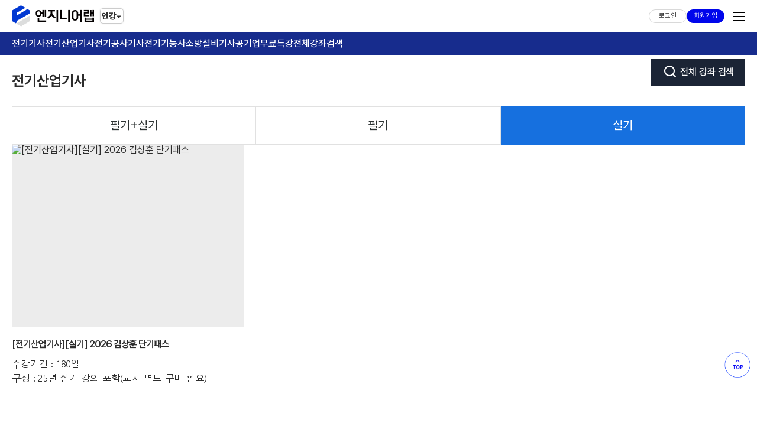

--- FILE ---
content_type: text/html; charset=utf-8
request_url: https://www.engineerlab.co.kr/ee/online/online_lecture.php?item_id=IE&type=%EC%8B%A4%EA%B8%B0
body_size: 75407
content:

<!DOCTYPE html>
<html lang="ko">

<head>
    <title>엔지니어랩 ▒ 전기·소방 자격증·공기업 취업 인강</title>
    <meta charset="utf-8">
    <meta name="viewport" content="width=device-width, initial-scale=1.0, user-scalable=no">
    <meta http-equiv="X-UA-Compatible" content="ie=edge">
    
    <meta property="og:url" content="https://www.engineerlab.co.kr">
    <meta property="og:title" content="엔지니어랩">
    <meta property="og:type" content="website">
    <meta property="og:image" content="https://image.engineerlab.co.kr/enlab/logo_enlab.png">
    <meta property="og:description" content="엔지니어랩 - 자격증 합격의 새로운 기준">

    <meta name="format-detection" content="telephone=no">
    <meta name="author" content="엔지니어랩">
    <meta name="keywords" content="전기기사인강, 전기기능사강의, 전기산업기사강의, 소방설비기사인강, 전기기사필기, 전기기사실기, 전기기능사필기, 전기기능사실기, CBT모의고사, 온라인강의, 자격증인강">
    <meta name="description" content="자격증 필기·자격증 실기·공기업 채용 대비 특강과 CBT 모의고사를 제공하는 엔지니어랩 인강으로 언제 어디서나 합격을 준비하세요.">

    <script>(function(w,d,s,l,i){w[l]=w[l]||[];w[l].push({'gtm.start':
                new Date().getTime(),event:'gtm.js'});var f=d.getElementsByTagName(s)[0],
            j=d.createElement(s),dl=l!='dataLayer'?'&l='+l:'';j.async=true;j.src=
            'https://www.googletagmanager.com/gtm.js?id='+i+dl;f.parentNode.insertBefore(j,f);
        })(window,document,'script','dataLayer','GTM-KDXCLPJM');</script>

    <script type="text/javascript" charset="UTF-8" src="//t1.daumcdn.net/kas/static/kp.js"></script>
    <script type="text/javascript">
        kakaoPixel('2255294099632799372').pageView();
    </script>

    <script src="https://www.engineerlab.co.kr/ee/assets/js/lib/jquery-3.4.1.min.js"></script>
    <script src="https://www.engineerlab.co.kr/ee/assets/js/lib/swiper.js"></script>
    <script src="https://www.engineerlab.co.kr/ee/assets/js/common.js?1" defer></script>
    <script src="https://www.engineerlab.co.kr/ee/assets/js/lib/pagination.js"></script>
    <script src="https://cdnjs.cloudflare.com/ajax/libs/gsap/3.12.2/gsap.min.js"></script>
    <script src="https://unpkg.com/aos@2.3.1/dist/aos.js"></script>

    
    <link rel="stylesheet" href="https://www.engineerlab.co.kr/ee/assets/css/main.css?1766991783">
    <link rel="stylesheet" href="https://www.engineerlab.co.kr/ee/assets/css/style_ee.css?1766992252">
    <link rel="stylesheet" href="https://www.engineerlab.co.kr/ee/assets/css/style.css?1766992252">

    <link rel="stylesheet" href="https://www.engineerlab.co.kr/ee/assets/css/content.css?1765422339">
    <link rel="stylesheet" href="https://www.engineerlab.co.kr/ee/assets/css/common.css?1708480397">
    <link rel="stylesheet" type="text/css" href="https://www.engineerlab.co.kr/ee//assets/css/common_2024.css?1768682978"/>

    <link rel="shortcut icon" href="https://www.engineerlab.co.kr/ee/assets/img/favicon.ico">
    <link rel="preconnect" href="https://fonts.googleapis.com">
    <link rel="preconnect" href="https://fonts.gstatic.com" crossorigin>


    <link href="https://fonts.googleapis.com/css2?family=Noto+Sans+KR:wght@400;500;700&family=Roboto:wght@400;500;700&display=swap" rel="stylesheet">
    <link rel="stylesheet" type="text/css" href="https://gcore.jsdelivr.net/gh/orioncactus/pretendard/dist/web/static/pretendard.css" />

    <link rel="stylesheet" href="//fonts.googleapis.com/earlyaccess/nanumgothic.css">
    <link rel="stylesheet" href="//fonts.googleapis.com/earlyaccess/nanumgothiccoding.css">
    <link rel="stylesheet" href="//fonts.googleapis.com/earlyaccess/nanummyeongjo.css">
    <link rel="stylesheet" href="//fonts.googleapis.com/earlyaccess/nanumbrushscript.css">
    <link rel="stylesheet" href="//fonts.googleapis.com/earlyaccess/nanumpenscript.css">
    <link rel="stylesheet" href="//gcore.jsdelivr.net/font-nanum/1.0/nanumbarungothic/nanumbarungothic.css">
   
    <script src="//fin.rainbownine.net/js/across_adn_2.0.1.js" type="text/javascript"></script>

    <link href="https://unpkg.com/aos@2.3.1/dist/aos.css" rel="stylesheet">


    <link rel="canonical" href="https://www.engineerlab.co.kr/ee/index.php" />

        
    <script>
        let bannerShown = false;
        document.addEventListener('mouseout', function (e) {
            if (!e.toElement && !e.relatedTarget && e.clientY < 50 && !bannerShown) {
                document.querySelector('.exit_popup').style.display = 'block';
                bannerShown = true;
            }
        });
    </script>
</head>

<link rel="stylesheet" type="text/css" href="https://www.engineerlab.co.kr/ee//assets/css/common_2024.css?1768682978"/>
<link rel="stylesheet" type="text/css" href="https://www.engineerlab.co.kr/ee//assets/css/reset.css?1768682978"/>
<style>
    #mb_info {
        margin-top: 45px;
        background: #FFF;
        z-index: 99;
        position: absolute;
        margin-left: 15px;
        display: none;
    }

    #btn_member_info {
        z-index: 100;
    }

    .none {
        display: none
    }

    .congrats {
        padding: 20px 20px 20px 58px;
        background: url('../ee/assets/img/main_new/ico_congrats.svg') center left no-repeat;
        font-size: 22px;
        font-weight: 600;
    }
</style>



<body>

<span itemscope="" itemtype="http://schema.org/Organization">
    <link itemprop="url" href="https://engineerlab.co.kr">
    <a itemprop="sameAs" href="https://www.youtube.com/@engineerlab_enlab"></a>
    <a itemprop="sameAs" href="https://pf.kakao.com/_sbdxkxj"></a>
    <a itemprop="sameAs" href="https://blog.naver.com/engineerlab_enlab"></a>
    <a itemprop="sameAs" href="https://www.facebook.com/engineerlab100"></a>
    <a itemprop="sameAs" href="https://www.instagram.com/engineerlab_enlab"></a>
</span>

<noscript><iframe src="https://www.googletagmanager.com/ns.html?id=GTM-KDXCLPJM"
                  height="0" width="0" style="display:none;visibility:hidden"></iframe></noscript>

<script type="text/javascript">
    window.addEventListener('load', function() {
        var across_adn_contain = new fn_across_adn_contain();
        var across_adn_param = [];
        across_adn_param = {
            "ut": "Home",
            "ui": "107987"
        };
        across_adn_contain.init(across_adn_param);
    });
</script>


    <script>
        function hitmap(value) {
            $.ajax({
                url: '/ee/ajax.hitmap.php', 
                type: 'POST', 
                data: {
                    menu: value
                }, // 전송할 데이터
                success: function(result) { 

                },
                error: function() { 

                }
            });
        }
    </script>

    


<div class="wrap">
    <div class="header-wrap">
        <script>
            function openWin(divID) {
                document.getElementById(divID).style.display = "block";
            }
            function closeWin(divID) {
                document.getElementById(divID).style.display = "none";
            }

            $(window).on('scroll', function() {
                if ($(window).scrollTop() > 0) {
                    $('.header-wrap').addClass("fix");
                } else {
                    $('.header-wrap').removeClass("fix");
                }
            })
        </script>
        <div class="pc-header-top main-header-top">
            <div class="inner">
                <ul class="link-left">
                    <li class="top_navi">
                        <a href="/">메인</a>
                        <a href="/ee/" class="active">인강</a>
                        <a href="/acad/index.php">학원</a>
                        <a href="/acad/lecture/grant.php">국비</a>
                    </li>
                </ul>
                <ul class="link-right">

                    <li class="top_img">
                        <a onclick="hitmap('mainTOP_초시생클릭pc');" href="/ee/promotion/discount/index.php">
                            <img src="https://image.engineerlab.co.kr/data/www/engr/imgs/icon_benefit.png"> 무료혜택
                        </a>
                    </li>

                    <!-- D-Day -->
    <!-- <li class="item dday">기사 3회 실기<em>D-</em><span>Day</span></li> -->
    <!-- D-Day -->



                    <li class="item"><a href="https://www.engineerlab.co.kr/ee/mypage.php">마이페이지</a></li>
                    <li class="item"><a href="https://www.engineerlab.co.kr/ee/mystudy/">나의강의실</a></li>

                                        


                </ul>
            </div>
        </div>

        <div class="pc-header _pcHeader">
            <div class="inner">
                <div class="navbar">
                    <h1 class="logo" style="width:160px !important;">
                        <a href="https://www.engineerlab.co.kr/ee/">
                            <img src="https://www.engineerlab.co.kr/ee/assets/img/common/logo_2.png"alt="엔지니어랩">
                        </a>
                    </h1>
                    <ul class="menu _menu gnb" id="pc_menu">
                        <li>
                            <a>인강</a>
                            <ul class="depth lec">
                                <li>
                                    <div>
                                        <a href="https://www.engineerlab.co.kr/bbs/board.php?bo_table=lab_free">무료특강</a>
                                    </div>

                                    <div>
                                        <a href="https://www.engineerlab.co.kr/ee/online/online_lecture.php?item_id=EE">전기기사</a>
                                    </div>
                                    <div>
                                        <a href="https://www.engineerlab.co.kr/ee/online/online_lecture.php?item_id=IE">전기산업기사</a>
                                    </div>
                                    <div>
                                        <a href="https://www.engineerlab.co.kr/ee/online/online_lecture.php?item_id=EW">전기공사기사</a>
                                    </div>
                                    <div>
                                        <a href="https://www.engineerlab.co.kr/ee/online/online_lecture.php?item_id=CE">전기기능사</a>
                                    </div>
                                    <div>
                                        <a href="https://www.engineerlab.co.kr/ee/online/online_lecture.php?item_id=EF">소방설비기사</a>
                                    </div>
                                    <div>
                                        <a href="https://www.engineerlab.co.kr/ee/online/online_lecture.php?item_id=PC">공기업</a>
                                    </div>
                                    <div>
                                        <a class="s-title" href="https://www.engineerlab.co.kr/ee/online/online_lecture_dan.php">전체강좌목록</a>
                                    </div>
                                </li>
                                <li>
                                    <div>
                                        <a href="https://www.engineerlab.co.kr/bbs/board.php?bo_table=lab_free">전체 무료강의</a>
                                    </div>
                                    <div>
                                        <a href="https://www.engineerlab.co.kr/ee/online/online_lecture.php?item_id=EE&type=필기_실기">필기 + 실기</a>
                                        <a href="https://www.engineerlab.co.kr/ee/online/online_lecture.php?item_id=EE&type=필기">필기</a>
                                        <a href="https://www.engineerlab.co.kr/ee/online/online_lecture.php?item_id=EE&type=실기">실기</a>
                                        <a style="opacity:0"></a>
                                    </div>
                                    <div>
                                        <a href="https://www.engineerlab.co.kr/ee/online/online_lecture.php?item_id=IE&type=필기_실기">필기 + 실기</a>
                                        <a href="https://www.engineerlab.co.kr/ee/online/online_lecture.php?item_id=IE&type=필기">필기</a>
                                        <a href="https://www.engineerlab.co.kr/ee/online/online_lecture.php?item_id=IE&type=실기">실기</a>
                                    </div>
                                    <div>
                                        <a href="https://www.engineerlab.co.kr/ee/online/online_lecture.php?item_id=EW&type=필기_실기">필기 + 실기</a>
                                        <a href="https://www.engineerlab.co.kr/ee/online/online_lecture.php?item_id=EW&type=필기">필기</a>
                                        <a href="https://www.engineerlab.co.kr/ee/online/online_lecture.php?item_id=EW&type=실기">실기</a>
                                        <a style="opacity:0"></a>
                                    </div>

                                    <div>
                                        <a href="https://www.engineerlab.co.kr/ee/online/online_lecture.php?item_id=CE&type=필기">필기</a>
                                        <a style="opacity:0"></a>
                                        <a style="opacity:0"></a>
                                        <a style="opacity:0"></a>
                                    </div>
                                    <div>
                                        <a href="https://www.engineerlab.co.kr/ee/online/online_lecture.php?item_id=EF&type=필기_실기">필기 + 실기</a>
                                        <a href="https://www.engineerlab.co.kr/ee/online/online_lecture.php?item_id=EF&type=필기">필기</a>
                                        <a href="https://www.engineerlab.co.kr/ee/online/online_lecture.php?item_id=EF&type=실기">실기</a>
                                        <a style="opacity:0"></a>
                                    </div>
                                    <div></div>
                                </li>
                            </ul>
                        </li>
                        <li>
                            <a>교수소개</a>
                            <ul class="depth">
                                <li><a href="https://www.engineerlab.co.kr/ee/professor/index.php?cate=A">전기기사</a></li>
                                <li><a href="https://www.engineerlab.co.kr/ee/professor/index.php?cate=CE">전기기능사</a></li>
                                <li><a href="https://www.engineerlab.co.kr/ee/professor/sobang_list.php">소방설비기사</a></li>
                                <li><a href="https://www.engineerlab.co.kr/ee/professor/index.php?cate=PC">공기업</a></li>
                            </ul>
                        </li>
                        <li>
                            <a>교재</a>
                            <ul class="depth book">
                                <li>
                                    <div>
                                        <a href="https://www.engineerlab.co.kr/ee/online/book_lecture.php?type=ALL&item=EE">전기기사</a>
                                    </div>
                                    <div>
                                        <a href="https://www.engineerlab.co.kr/ee/online/book_lecture.php?type=ALL&item=CE">전기기능사</a>
                                    </div>
                                    <div>
                                        <a href="https://www.engineerlab.co.kr/ee/online/book_lecture.php?type=ALL&item=EF">소방설비기사</a>
                                    </div>
                                    <div>
                                        <a href="https://www.engineerlab.co.kr/ee/online/book_lecture.php?type=ALL&item=PC">공기업</a>
                                    </div>
                                    <div>
                                        <a href="https://www.engineerlab.co.kr/ee/online/book_lecture.php?type=ALL&item=FT">기타자격증</a>
                                    </div>
                                    <div>
                                        <a href="https://www.engineerlab.co.kr/ee/online/book_lecture_campus.php">학원교재</a>
                                    </div>
                                    <div>
                                        <a href="https://www.engineerlab.co.kr/bbs/board.php?bo_table=bookdata_ee">정오표</a>
                                    </div>
                                    <div>
                                        <a href="https://www.engineerlab.co.kr/bbs/board.php?bo_table=book_auth">구매인증</a>
                                    </div>
                                </li>
                                <li>
                                    <div>
                                        <a href="https://www.engineerlab.co.kr/ee/online/book_lecture.php?type=필기&item=EE">필기</a>
                                        <a href="https://www.engineerlab.co.kr/ee/online/book_lecture.php?type=실기&item=EE">실기</a>
                                        <a href="https://www.engineerlab.co.kr/ee/online/book_lecture.php?type=기초&item=EE">기초</a>
                                        <a href="https://www.engineerlab.co.kr/ee/online/book_lecture.php?type=모의고사&item=EE">모의고사</a>
                                    </div>
                                    <div>
                                        <a href="https://www.engineerlab.co.kr/ee/online/book_lecture.php?type=필기&item=CE">필기</a>
                                        <a style="opacity:0"></a>
                                        <a style="opacity:0"></a>
                                        <a style="opacity:0"></a>
                                    </div>
                                    <div>
                                        <a href="https://www.engineerlab.co.kr/ee/online/book_lecture.php?type=필기&item=EF">필기</a>
                                        <a href="https://www.engineerlab.co.kr/ee/online/book_lecture.php?type=실기&item=EF">실기</a>
                                    </div>
                                    <div>
                                        <a style="opacity:0"></a>
                                        <a style="opacity:0"></a>
                                        <a style="opacity:0"></a>
                                        <a style="opacity:0"></a>
                                    </div>
                                    <div>
                                        <a href="https://www.engineerlab.co.kr/ee/online/book_lecture.php?type=ALL&item=FT">지게차운전기능사</a>
                                        <a href="https://www.engineerlab.co.kr/ee/online/book_lecture.php?type=ALL&item=IH">위험물산업기사</a>
                                        <a href="https://www.engineerlab.co.kr/ee/online/book_lecture.php?type=ALL&item=IS">산업안전기사</a>
                                        <a style="opacity:0"></a>
                                    </div>
                                    <div></div>
                                    <div></div>
                                    <div></div>

                                </li>
                            </ul>
                        </li>
                        <li>
                            <a>학습자료</a>
                            <ul class="depth">
                                <li><a href="https://www.engineerlab.co.kr/ee/lab/info_1.php">수험정보</a></li>
                                <li><a href="https://www.engineerlab.co.kr/bbs/board.php?bo_table=lab_word">무료콘텐츠</a></li>
                                <li><a href="https://www.engineerlab.co.kr/ee//moktest/ibt_index.php">엔랩CBT</a></li>
                                <li><a href="https://www.engineerlab.co.kr/bbs/board.php?bo_table=lab_news">커뮤니티</a></li>
                                <li><a href="https://www.engineerlab.co.kr/ee/promotion/2024/1024/index.php" target="_blank">엔지니어랩소개</a></li>
                            </ul>
                        </li>
                        <li>
                            <a>이벤트</a>
                            <ul class="depth">
                                <li><a href="https://www.engineerlab.co.kr/ee/event/event_list.php">전체</a></li>
                                <li><a href="https://www.engineerlab.co.kr/ee/event/event_list.php?type=free_event">무료혜택</a></li>
                                <li><a href="https://www.engineerlab.co.kr/ee/event/event_list.php?type=dc_event">맞춤할인</a></li>
                                <li><a href="https://www.engineerlab.co.kr/ee/event/event_list.php?type=lec_event">강의혜택</a></li>
                            </ul>
                        </li>
                        <li>
                            <a>고객센터</a>
                            <ul class="depth">
                                <li><a href="https://www.engineerlab.co.kr/bbs/board.php?bo_table=notice_ee">공지사항</a></li>
                                <li><a href="https://www.engineerlab.co.kr/bbs/board.php?bo_table=faq_ee">FAQ</a></li>
                                <li><a href="https://www.engineerlab.co.kr/bbs/board.php?bo_table=qna_ee">Q&A</a></li>
                                <li><a href="https://www.engineerlab.co.kr/bbs/board.php?bo_table=qna_study">학습질문<span class="new"></span></a></li>
                                <li><a href="https://www.engineerlab.co.kr/bbs/board.php?bo_table=guide_ee">이용가이드</a></li>
                                <li><a href="https://www.engineerlab.co.kr/bbs/board.php?bo_table=enlab_collaboration">제휴/인증</a></li>
                            </ul>
                        </li>
                    </ul>
                </div>
                <div class="btns">
                                            <a class="btn btn-sm btn-border" href="https://www.engineerlab.co.kr/ee/member_reg.php">회원가입</a>
                        <a class="btn btn-sm" href="https://www.engineerlab.co.kr/ee/login.php?url=https%3A%2F%2Fwww.engineerlab.co.kr%2Fee%2Fonline%2Fonline_lecture.php%3Fitem_id%3DIE%26type%3D%25EC%258B%25A4%25EA%25B8%25B0">로그인</a>

                                    </div>
                <style>

                </style>
            </div>
        </div>


        



        <div class="mo-header main-header" style='top:0px;'>
            <a class="menu _menuBtn" href="#"><i class="ico ico-menu"></i></a>
            <h1 class="logo">
                <a href="/ee/">
                    <img src="https://image.engineerlab.co.kr/enlab/logo_enlab.png" alt="엔지니어랩 인강">
                </a>
                <button type="button" class="logoBtn" id="logoMenuBtn"
                        aria-expanded="false" aria-controls="logoMenu" >
                    <div class="logoBtn_wrap">
                        <p>인강</p>
                        <span class="logoBtn__chev" aria-hidden="true">▾</span>
                    </div>
                </button>
                <nav class="logoMenu" id="logoMenu" aria-hidden="true">
                    <a href="/" class="logoMenu__item">엔지니어랩 메인</a>
                    <a href="/acad/index.php" class="logoMenu__item">엔지니어랩 종로학원</a>
                </nav>
            </h1>
            <style>
                @media screen and (max-width: 400px) {
                    .logoBtn_wrap p{
                        font-size:11px !important;
                    }
                }

                a, button, label, input, select, textarea {
                    -webkit-tap-highlight-color: transparent;
                }


                .logoBtn_wrap{
                    border:1px solid #ccc;
                    box-shadow: 0 0 3px 0 rgba(0,0,0,0.1);
                    align-items:center;
                    border-radius:5px;
                    padding: 2px;
                    margin-left: 10px;
                    display: flex;
                    align-items:center;
                    gap:7px;
                }

                .logoBtn_wrap p{
                    font-size:14px;
                    font-weight:800;
                }

                .mo-heder-tag-area {
                    z-index: -1;
                    box-shadow: rgba(0, 0, 0, 0.1) 0px 4px 12px;
                }
                .logo{
                    position:relative;
                    display:flex;
                    align-items:center;
                }

                .logoBtn{
                    display: flex;
                    flex-direction: row;
                    align-items: center;
                    gap: 8px;
                    border: 0;
                    background: transparent;
                    padding: 0;
                    cursor: pointer;
                    width: 60%;
                    white-space: nowrap;
                }

                .logoBtn img{
                    height:26px;
                    display:block;
                }

                .logoBtn__chev{
                    font-size:20px;
                    line-height:1;
                    transition: transform 0.3s ease;
                    display: inline-block;
                }

                .logoBtn__chev.is-open {
                    transform: translateY(1px) rotate(180deg);
                }

                .logoMenu{
                    position:absolute;
                    left:0;
                    top: calc(100% + 10px);
                    width: 200px;
                    background:#fff;
                    border:1px solid #e5e5e5;
                    border-radius:12px;
                    box-shadow: 0 10px 30px rgba(0,0,0,.12);
                    overflow:hidden;
                    opacity:0;
                    visibility:hidden;
                    transform: translateY(-6px);
                    transition:.2s ease;
                    z-index:9999;
                }
                .logoMenu a{
                    width:100% !important;
                }

                .logoMenu.is-open{
                    opacity:1;
                    visibility:visible;
                    transform: translateY(0);
                }

                .logoMenu__item{
                    display:block;
                    padding:12px 14px;
                    font-size:14px;
                    color:#222;
                    text-decoration:none;
                }
                .logoMenu__item + .logoMenu__item{
                    border-top:1px solid #f0f0f0;
                }
                .logoMenu__item:active{
                    background:#f7f7f7;
                }
            </style>
            <script>
                document.addEventListener('DOMContentLoaded', function() {
                    const logoMenuBtn = document.getElementById('logoMenuBtn');
                    const logoMenu = document.getElementById('logoMenu');
                    const logoChev = logoMenuBtn ? logoMenuBtn.querySelector('.logoBtn__chev') : null;

                    logoMenuBtn.addEventListener('click', function() {
                        logoMenu.classList.toggle('is-open');
                        if (logoChev) {
                            logoChev.classList.toggle('is-open');
                        }
                    });
                });
            </script>

            <div class="btns btnTopMenu">
                                    <a class="btnLogin" href="https://www.engineerlab.co.kr/ee/login.php">
                        로그인
                    </a>
                    <a class="btnJoin" href="https://www.engineerlab.co.kr/ee/member_reg.php" >
                        회원가입
                    </a>
                                </div>
        </div>
        <div class="mo-heder-tag-area">
            <ul>
                <li>
                    <a href="https://www.engineerlab.co.kr/ee/online/online_lecture.php?item_id=EE">인강</a>
                </li>
                <li>
                    <a href="/acad/index.php">학원</a>
                </li>
                <li>
                    <a href="https://www.engineerlab.co.kr/ee/professor/index.php?cate=A">교수소개</a>
                </li>
                <li>
                    <a href="https://www.engineerlab.co.kr/ee/online/book_lecture.php?type=ALL&item=EE">교재</a>
                </li>
                <li>
                    <a href="https://www.engineerlab.co.kr/bbs/board.php?bo_table=notice_ee">고객센터</a>
                </li>
            </ul>
        </div>

        <div class="mo-menu _mobileMenu main-mo-menu" style='top:95px;'>

            
    <!-- <dl class="application_dday">                
        <dt>기사 3회 실기</dt>                        
        <dd>
            <strong>D-Day</strong>
        </dd>        
    </dl>                     -->



            <ul class="m_gnb_subMenu">
                <a href="https://www.engineerlab.co.kr/ee//promotion/discount/index.php">
                    <li>
                        <div><img src="/ee/assets/img/common/m_gnb_ico1.png"></div>
                        <div>초시생 클릭</div>
                    </li>
                </a>
                <a href="https://www.engineerlab.co.kr/ee//event/event_list.php">
                    <li>
                        <div><img src="/ee/assets/img/common/m_gnb_ico2.png"></div>
                        <div>이벤트</div>
                    </li>
                </a>
                <a href="https://www.engineerlab.co.kr/bbs/board.php?bo_table=notice_ee">
                    <li>
                        <div><img src="/ee/assets/img/common/m_gnb_ico3.png"></div>
                        <div>고객센터</div>
                    </li>
                </a>
            </ul>

            <ul class="left-slideMenu">
                <li>
                    <p class="leftMenu active" onclick="openCity(event, 'menu1')">인강</p>
                    <div id="menu1" class="depth" style="display:block;">
                        <a href="https://www.engineerlab.co.kr/bbs/board.php?bo_table=lab_free">무료특강</a>
                        <a href="https://www.engineerlab.co.kr/ee/online/online_lecture.php?item_id=EE">전기기사</a>
                        <a href="https://www.engineerlab.co.kr/ee/online/online_lecture.php?item_id=IE">전기산업기사</a>
                        <a href="https://www.engineerlab.co.kr/ee/online/online_lecture.php?item_id=EW">전기공사기사</a>
                        <a href="https://www.engineerlab.co.kr/ee/online/online_lecture.php?item_id=CE">전기기능사</a>
                        <a href="https://www.engineerlab.co.kr/ee/online/online_lecture.php?item_id=EF">소방설비기사</a>
                        <a href="https://www.engineerlab.co.kr/ee/online/online_lecture.php?item_id=PC">공기업</a>
                        <a href="https://www.engineerlab.co.kr/ee/online/online_lecture_dan.php">전체강좌목록</a>
                    </div>
                </li>
                <li>
                    <p class="leftMenu"><a href="/acad/index.php">학원</a></p>
                </li>
                <li>
                    <p class="leftMenu" onclick="openCity(event, 'menu3')">교수소개</p>
                    <div id="menu3" class="depth" style="display: none;">
                        <a class="s-title" href="https://www.engineerlab.co.kr/ee/professor/index.php?cate=A">전기기사</a>
                        <a class="s-title" href="https://www.engineerlab.co.kr/ee/professor/index.php?cate=CE">전기기능사</a>
                        <a class="s-title" href="https://www.engineerlab.co.kr/ee/professor/sobang_list.php">소방설비기사</a>
                        <a class="s-title" href="https://www.engineerlab.co.kr/ee/professor/index.php?cate=PC">공기업</a>
                    </div>
                </li>
                <li>
                    <p class="leftMenu" onclick="openCity(event, 'menu4')">교재</p>
                    <div id="menu4" class="depth" style="display: none;">
                        <a class="s-title" href="https://www.engineerlab.co.kr/ee/online/book_lecture.php?type=ALL&item=EE">전기기사</a>
                        <a class="s-title" href="https://www.engineerlab.co.kr/ee/online/book_lecture.php?type=ALL&item=CE">전기기능사</a>
                        <a class="s-title" href="https://www.engineerlab.co.kr/ee/online/book_lecture.php?type=ALL&item=EF">소방설비기사</a>
                        <a class="s-title" href="https://www.engineerlab.co.kr/ee/online/book_lecture.php?type=ALL&item=PC">공기업</a>
                        <a class="s-title" href="https://www.engineerlab.co.kr/ee/online/book_lecture_campus.php">학원교재</a>
                        <a class="s-title" href="https://www.engineerlab.co.kr/bbs/board.php?bo_table=bookdata_ee">정오표</a>
                        <a class="s-title" href="https://www.engineerlab.co.kr/bbs/board.php?bo_table=book_auth">구매인증</a>
                    </div>
                </li>
                <li>
                    <p class="leftMenu" onclick="openCity(event, 'menu5')">학습자료</p>
                    <div id="menu5" class="depth" style="display: none;">
                        <a href="https://www.engineerlab.co.kr/ee/lab/info_1.php">수험정보</a>
                        <a href="https://www.engineerlab.co.kr/bbs/board.php?bo_table=lab_word">무료콘텐츠</a>
                        <a href="https://www.engineerlab.co.kr/ee//moktest/">엔랩CBT</a>
                        <a href="https://www.engineerlab.co.kr/bbs/board.php?bo_table=lab_news">커뮤니티</a>
                        <a href="https://www.engineerlab.co.kr/ee/promotion/2024/1024/index.php">엔지니어랩소개</a>
                    </div>
                </li>
                <li>
                                    </li>
            </ul>

            <script>
                function openCity(evt, cityName) {
                    var i, tab_content, lnb_tabs;
                    tabcontent = document.getElementsByClassName("depth");
                    for (i = 0; i < tabcontent.length; i++) {
                        tabcontent[i].style.display = "none";
                    }
                    tablinks = document.getElementsByClassName("leftMenu");
                    for (i = 0; i < tablinks.length; i++) {
                        tablinks[i].className = tablinks[i].className.replace(" active", "");
                    }
                    document.getElementById(cityName).style.display = "block";
                    evt.currentTarget.className += " active";
                }
            </script>


        </div>
    </div>
    <div class="header-dim _headerDim"></div>
    <div class="mainPopupDimm"></div>
</div>

<!-- 이벤트 페이지 등 공통 css -->
<link rel="stylesheet" href="https://image.engineerlab.co.kr/data/www/engr/promotion/css/comm_inc_style.css">

<script>
    // pop
    function openWin(divID) {
        document.getElementById(divID).style.display = "block"; }
    function closeWin(divID) {
        document.getElementById(divID).style.display = "none"; }
</script>    


<style>
    *{font-family: Pretendard;}

    .btn-buy{
        font-size: 20px;
        letter-spacing: -0.84px;
        color: #fff;
        border-color: #133fff;
        background-color: #133fff;
    }

</style>
<div class="contents">
    <div class="sub-wrap">
        <div class="sub-body">
            <div class="inner">
                <div class="snb">
                    <!-- 인강 -->
<div class="sub_lnb">
    <div>인강</div>
    <ul>
        <li>
            <div onclick="goMenu('https://www.engineerlab.co.kr/ee//online/online_lecture.php?item_id=EE',0);" style="cursor:pointer;">전기기사</div>
            <div class="lnb_depth">
                <a onclick="goMenu('https://www.engineerlab.co.kr/ee//online/online_lecture.php?item_id=EE&type=필기_실기',0);">• 필기+실기</a>
                <a onclick="goMenu('https://www.engineerlab.co.kr/ee//online/online_lecture.php?item_id=EE&type=필기',0);">• 필기</a>
                <a onclick="goMenu('https://www.engineerlab.co.kr/ee//online/online_lecture.php?item_id=EE&type=실기',0);">• 실기</a>
            </div>
        </li>
        <li>
            <div onclick="goMenu('https://www.engineerlab.co.kr/ee//online/online_lecture.php?item_id=IE',0);" style="cursor:pointer;">전기산업기사</div>
            <div class="lnb_depth">
                <a onclick="goMenu('https://www.engineerlab.co.kr/ee//online/online_lecture.php?item_id=IE&type=필기_실기',0);">• 필기+실기</a>
                <a onclick="goMenu('https://www.engineerlab.co.kr/ee//online/online_lecture.php?item_id=IE&type=필기',0);">• 필기</a>
                <a onclick="goMenu('https://www.engineerlab.co.kr/ee//online/online_lecture.php?item_id=IE&type=실기',0);">• 실기</a>
            </div>
        </li>
        <li>
            <div onclick="goMenu('https://www.engineerlab.co.kr/ee//online/online_lecture.php?item_id=EW',0);" style="cursor:pointer;">전기공사기사</div>
            <div class="lnb_depth">
                <a onclick="goMenu('https://www.engineerlab.co.kr/ee//online/online_lecture.php?item_id=EW&type=필기_실기',0);">• 필기+실기</a>
                <a onclick="goMenu('https://www.engineerlab.co.kr/ee//online/online_lecture.php?item_id=EW&type=필기',0);">• 필기</a>
                <a onclick="goMenu('https://www.engineerlab.co.kr/ee//online/online_lecture.php?item_id=EW&type=실기',0);">• 실기</a>
            </div>
        </li>
        <li>
            <div onclick="goMenu('https://www.engineerlab.co.kr/ee//online/online_lecture.php?item_id=CE',0);" style="cursor:pointer;">전기기능사</div>
            <div class="lnb_depth">
                <a onclick="goMenu('https://www.engineerlab.co.kr/ee//online/online_lecture.php?item_id=CE&type=필기',0);">• 필기</a>
            </div>
        </li>
        <li>
            <div onclick="goMenu('https://www.engineerlab.co.kr/ee//online/online_lecture.php?item_id=EF',0);" style="cursor:pointer;">소방설비기사</div>
            <div class="lnb_depth">
                <a onclick="goMenu('https://www.engineerlab.co.kr/ee//online/online_lecture.php?item_id=EF&type=필기_실기',0);">• 필기+실기</a>
                <a onclick="goMenu('https://www.engineerlab.co.kr/ee//online/online_lecture.php?item_id=EF&type=필기',0);">• 필기</a>
                <a onclick="goMenu('https://www.engineerlab.co.kr/ee//online/online_lecture.php?item_id=EF&type=실기',0);">• 실기</a>
            </div>
        </li>
        <li>
            <div onclick="goMenu('https://www.engineerlab.co.kr/ee//online/online_lecture.php?item_id=PC',0);" style="cursor:pointer;">공기업</div>
        </li>
        <li>
            <div onclick="goMenu('https://www.engineerlab.co.kr/ee//online/online_lecture_dan.php',0);" style="cursor:pointer;">전체강좌목록</div></li>
    </ul>
</div>

<div class="content_body_mo">
    <ul>
        <li>
            <span>    <a href="https://www.engineerlab.co.kr/ee/online/online_lecture.php?item_id=EE">전기기사</a></span>
            <span>  <a href="https://www.engineerlab.co.kr/ee/online/online_lecture.php?item_id=IE">전기산업기사</a></span>
            <span>  <a href="https://www.engineerlab.co.kr/ee/online/online_lecture.php?item_id=EW">전기공사기사</a></span>
            <span>  <a href="https://www.engineerlab.co.kr/ee/online/online_lecture.php?item_id=CE">전기기능사</a></span>
            <span>  <a href="https://www.engineerlab.co.kr/ee/online/online_lecture.php?item_id=EF">소방설비기사</a></span>
            <span>  <a href="https://www.engineerlab.co.kr/ee/online/online_lecture.php?item_id=PC">공기업</a></span>
            <span>  <a href="https://www.engineerlab.co.kr/bbs/board.php?bo_table=lab_free">무료특강</a></span>
            <span>  <a href="https://www.engineerlab.co.kr/ee//online/online_lecture_dan.php">전체강좌검색</a></span>

        </li>
    </ul>
    <div>
                            <div class="child_item">
                <span><a href="https://www.engineerlab.co.kr/ee/online/online_lecture.php?item_id=IE&type=필기_실기">필기+실기</a></span>
                <span><a href="https://www.engineerlab.co.kr/ee/online/online_lecture.php?item_id=IE&type=필기">필기</a></span>
                <span><a href="https://www.engineerlab.co.kr/ee/online/online_lecture.php?item_id=IE&type=실기">실기</a></span>
            </div>
                            </div>
</div>


<script>
    function goMenu(url,flag){
        if(flag!=1){
            location.href = url;
        }else{
            window.open(url);
        }
    }
</script>

<!-- 보드 게시판 왼쪽 배너 인클루드로 일괄 적용 -->
<style>
    .left-benner{display: none;}
    @media (min-width: 1440px){
        .left-benner{display: block;}
    }
</style>

<div class="left-benner swiper pc" style="width: 220px;">    
    <div class="swiper-wrapper">
                <a class="swiper-slide" onclick="hitmap('[LNB] 무료혜택 통합 게이트');" href="https://www.engineerlab.co.kr/ee/promotion/discount/index.php">
                <img src="https://www.engineerlab.co.kr/data/banner/407">            </a>
                        <a class="swiper-slide" onclick="hitmap('[LNB] 교재구매');" href="https://www.engineerlab.co.kr/ee/online/book_lecture.php?type=ALL&item=EE">
                <img src="https://www.engineerlab.co.kr/data/banner/390">            </a>
                </div>
</div>

<script>
    let webLogin = new Swiper(".left-benner", {
            slidesPerView: 1,
            spaceBetween: 0,
            loopAdditionalSlides: 1,
            centeredSlides: true,
            effect: "fade",
            loop: true,
            autoplay: {
                delay: 2000,
                disableOnInteraction: false,
            },
        });
</script><!-- 보드 게시판 왼쪽 배너 인클루드로 일괄 적용 -->
                </div>

                <!-- 서브 페이지 -->
                <div class="sub_wp">
                                                <p class="sub_tit">전기산업기사</p>
                    <!-- 인강 리스트 -->
                    <div class="lecture_list">
                        <a href="online_lecture_dan.php" class="search_img">
                            <img src="../assets/img/common/img_search.png">
                        </a>
                        <!-- 4개일때 <ul class="tabs-data"> -->
                        <!-- 3개일때 <ul class="tabs-data v3"> -->
                        <!-- 2개일때 <ul class="tabs-data v2"> -->
                        <!-- 1개일때 <ul class="tabs-data v1"> -->
                        
                            <ul class="tabs-data v3">
                                <li id="li_ps" class="tab-tit " onclick="loadURL('IE','필기_실기')">필기+실기</li>
                                <li id="li_p" class="tab-tit " onclick="loadURL('IE','필기')">필기</li>
                                <li id="li_s" class="tab-tit  active" onclick="loadURL('IE','실기')">실기</li>
                            </ul>
                        
                        <!-- 상품목록 불러오기 -->
                        <div class="course-list" id="divCourse">
                        </div>
                        <!-- 상품목록 불러오기 -->
                    </div>
                </div>
                <!-- // 서브 페이지 -->
            </div>
        </div>
    </div>
</div>

<form name="form_cart" action="https://www.engineerlab.co.kr/ee/online/cart_update_modify_pass.php" method="POST">
    <input type="hidden" name="it_id[]" id="it_id" value="0">
    <input type="hidden" name="ct_chk[]" id = "ct_chk" value="0">
    <input type="hidden" name="ct_send_cost" id="ct_send_cost" value="0">
    <input type="hidden" name="ct_qty" value="1">
    <input type="hidden" name="sw_direct" value="1">
    <input type="hidden" name="act" value="save">
    <input type="hidden" name="url" value="https://www.engineerlab.co.kr/ee/online_lecture.php">
    <input type="hidden" name="ct_qty" value="" id="ct_qty">
    <input type="hidden" name="chk_it_id[]" value="" id="chk_it_id">
</form>

<script>
    function setCart(it_id, ct_send_cost, qty) {
        document.getElementById('it_id').value = it_id;
        document.getElementById('ct_chk').value = it_id;
        document.getElementById('chk_it_id').value = it_id;
        document.getElementById('ct_send_cost').value = ct_send_cost;
        document.getElementById('ct_qty').value = qty;

        //alert('장바구니 담기');
        document.form_cart.submit();
    }
</script>
<style>
    @media (max-width: 820px) {
        .isms_conts{background: none;margin-top:40px;}
        .footer_pop{
            position: absolute;
            bottom: 0;
            right: 0;
            z-index: 9;
        }

        /* ISMS 팝업 (main_gate 전용) */
        #popup26.footer_pop{
            z-index: 99999;
        }
        #popup26 .footer_pop_wp{
            position: relative;
            display: inline-block;
            margin: 0;
        }
        #popup26 .footer_pop_wp img{
            width:75%;
            float:right;
        }
        #popup26 .footer_pop_wp .colosed{
            position: absolute;
            top: 0;
            right: 0;
            width: 44px;
            height: 44px;
            background: #000;
            color: #fff;
            font-size: 34px;
            line-height: 1;
            cursor: pointer;
            display: flex;
            align-items: center;
            justify-content: center;
            text-decoration: none;
            opacity: 0.9;
            z-index: 2;
        }
        #popup26 .footer_pop_wp .colosed:hover{
            opacity: 1;
        }
    }
</style>


<div class="fixed-btns">
    <a class="btn-top _btnTop" href="#"><img src="https://www.engineerlab.co.kr/ee/assets/img/common/top@2x.png" alt="상단이동"></a>
</div>

<div class="bott-img">
    <script>
        (function() {
            var w = window;
            if (w.ChannelIO) {
                return w.console.error("ChannelIO script included twice.")
            }
            var ch = function() {
                ch.c(arguments)
            };
            ch.q = [];
            ch.c = function(args) {
                ch.q.push(args)
            };
            w.ChannelIO = ch;

            function l() {
                if (w.ChannelIOInitialized) {
                    return
                }
                w.ChannelIOInitialized = true;
                var s = document.createElement("script");
                s.type = "text/javascript";
                s.async = true;
                s.src = "https://cdn.channel.io/plugin/ch-plugin-web.js";
                var x = document.getElementsByTagName("script")[0];
                if (x.parentNode) {
                    x.parentNode.insertBefore(s, x)
                }
            }
            if (document.readyState === "complete") {
                l()
            } else {
                w.addEventListener("DOMContentLoaded", l);
                w.addEventListener("load", l)
            }
        })();

        ChannelIO('boot', {
            "pluginKey": "1492c867-1ff9-44fa-aa80-6b87f1f2a1c9",

            // 커스텀 버튼 로딩
            "customLauncherSelector": ".custom-button-1"

        });
        // 채널톡 모바일에서 안보이게
        const mainURL = window.location.href;
        function mainBottomCs(){
            const mainWindowWidth = window.innerWidth;

            if(mainWindowWidth<=599 && mainURL.includes("/ee/campus")){
                ChannelIO('hideChannelButton');
            }else{
                ChannelIO('showChannelButton');
            }
        }

        mainBottomCs()
        window.addEventListener('resize', mainBottomCs);

    </script>
</div>
<div class="footerPc">
    <link rel="stylesheet" href="/common/css/common.css">
<script>
    function hitmap(value) {
        $.ajax({
            url: '/ee/ajax.hitmap.php', 
            type: 'POST', 
            data: {
                menu: value
            }, 
            success: function(result) { 

            },
            error: function() { 

            }
        });
    }
</script>
<footer>
    <div class="menu">
        <ul class="inner">
            <li>
                                        <a href="/ee/contents/company_info.php">엔지니어랩 소개</a>
                        <a href="/ee/contents/tearmofuse.php">이용약관</a> 
                        <a href="/ee/contents/privacy.php"><strong>개인정보처리방침</strong></a>
                        <a href="/bbs/board.php?bo_table=notice_ee&wr_id=341">강사/저자모집</a>
                       
                    
                <span>소통채널</span>               
                <div class="sns">  
                    <a href="https://www.facebook.com/engineerlab100" target="_blank"><img src="https://image.engineerlab.co.kr/data/comm/web/icon_sns_01.png"></a>
                    <a href="https://www.youtube.com/@engineerlab_enlab" target="_blank"><img src="https://image.engineerlab.co.kr/data/comm/web/icon_sns_02.png"></a>
                    <a href="https://www.instagram.com/engineerlab_enlab" target="_blank"><img src="https://image.engineerlab.co.kr/data/comm/web/icon_sns_03.png"></a>
                    <a href="https://blog.naver.com/engineerlab_enlab" target="_blank"><img src="https://image.engineerlab.co.kr/data/comm/web/icon_sns_04.png"></a> 
                </div>
                
                                        <a href="/ee/contents/sitemap.php">사이트맵</a>
                                </li>
        </ul>
    </div>
    
    <div id="popup98" class="popLayerTop" style="display: none;">        
        <div class="sitemap">
    <p class="tit">
        사이트맵
        <a onclick="showPop(98)" class="closeX">&times;</a>
    </p>
    <div class="all">
        <div>
            <strong>수강신청(일반)</strong>
            <a href="/acad/lecture/electrical.php">전기기사</a>
            <a href="/acad/lecture/fire.php">소방기사</a>
            <a href="/acad/lecture/schedule.php">개강일정</a>
        </div>
        <div>
            <strong>수강신청(국비)</strong>
            <a href="/acad/grant/written.php">필기</a>
            <a href="/acad/grant/practical.php">실기</a>
            <a href="/acad/grant/schedule.php">개강일정</a>
        </div>
        <div>
            <strong>학습지원</strong>
                <p>시험정보</p>
                <div class="depth">
                    <a href="/acad/service/summary.php">시험개요</a>
                    <a href="/acad/service/info.php">시험정보</a>
                    <a href="/acad/service/learning.php">시험전략</a>
                </div>
                <p>학습자료</p>
                <div class="depth">
                    <a href="/acad/service/summary.php">무료 컨텐츠</a>
                </div>
            <a href="/bbs/board.php?bo_table=faq_campus">자주하는 질문</a>
            <a href="/bbs/board.php?bo_table=qna_campus">1:1 문의</a>
        </div>
        <div>
            <strong>공지사항</strong>
            <a href="/bbs/board.php?bo_table=notice_campus">공지사항</a>
            <a href="/bbs/board.php?bo_table=campus_review">합격수기</a>
        </div>
        <div>
            <strong>국비과정소개</strong>
            <a href="/acad/process/info.php">국비내일배움카드</a>
            <a href="/acad/process/grant.php">국비전체보기</a>
            <a href="/acad/process/visit_counsel.php">방문상담</a>
        </div>
        <div>
            <strong>학원소개</strong>
            <a href="/acad/campus/introduce.php">학원 소개</a>
            <a href="/acad/campus/facility.php">시설 안내</a>
            <a href="/acad/campus/location.php">오시는 길</a>
            <a href="/acad/teacher/index.php">교수 소개</a>
            <div class="depth">
                <p>
                    전기
                    <a href="/ee/professor/professor_info_new.php?p_id=16">조경필</a>
                </p>
                <p>
                    소방
                    <a href="/ee/professor/professor_info_new.php?p_id=28">이종오</a>
                </p>
                <p>
                    국비
                    <a href="/ee/professor/professor_info_new.php?p_id=24">이진우</a>
                    <a href="/ee/professor/professor_info_new.php?p_id=25">이슬찬</a>
                    <a href="/ee/professor/professor_info_new.php?p_id=21">김성민</a>
                    <a href="/ee/professor/professor_info_new.php?p_id=17">신재현</a>
                    <a href="/ee/professor/professor_info_new.php?p_id=30">최재욱</a>
                    <a href="#none" onclick="arlet('곧 공개됩니다!')">신규입성</a>
                </p>
            </div>
        
        </div>
        
    </div>
</div>

<script>
     // 팝업을 띄울 때 body에 클래스 추가하여 스크롤 막기
  function showPopup() {
    document.getElementById('popup98').style.display = 'flex';
    document.body.classList.add('popup-open');
    document.getElementById('popup98').style.display = 'none';
    document.body.classList.remove('popup-open'); // 팝업이 열리면 전체 화면의 스크롤을 막음
  }
</script>    </div>

    <style>
        @media (max-width: 1440px){
            footer .menu li{width: 100%;display: block;}
            footer .info li{margin-top:40px;}
        }    
    </style>

    <div class="inner">
        <ul class="info">
            <li>
                <div>(주)아이비김영</div>
                <div>
                    <span>대표이사: 김석철</span>
                    <span>사업자등록번호: 120-88-27562</span>
                    <span>본사 : 서울시 서초구 강남대로 279, 백향빌딩 4, 5, 7층</span>
                </div>
                <div>
                    <span>학원설립운영등록번호: 제 3470호 엔지니어랩학원</span>
                    <span>교습과정: 평생직업교육학원, 성인고시</span>
                    <span>사업자등록번호: 496-85-02434</span>
                    <span>위치: 서울특별시 종로구 돈화문로26, 단성사 7층</span>
                </div>
                <div>
                    <span>학원문의: 02-712-2166</span>                
                    <span>대표전화: 1577-2166</span>
                    <span>e-mail: helpenlab@kimyoung.co.kr</span>
                    <span>개인정보책임자: 오창훈</span>
                    <span>호스팅제공자: Amazon Web Services</span>
                </div>
                <div>
                    <span>© 아이비김영 All rights reserved.</span>
                </div>
            </li>

            <li>
                <select onchange="if(this.value) window.open(this.value);">  
                    <option value="">메가스터디그룹
                    <option value="http://www.kimyoung.co.kr/offmegaky.asp">김영편입
                    <option value="https://www.kystudy.co.kr">김영평생교육원 
                    <option value="https://www.artchangjo.com">미대편입 창조 
                    <option value="https://www.unistudy.co.kr/megauni.asp">유니스터디 
                    <option value="https://www.ibstudy.co.kr">아이비평생교육원 
                    <option value="http://www.tjoeun.co.kr">더조은컴퓨터아카데미 
                    <option value="http://www.tjoeunit.co.kr">더조은IT아카데미 
                    <option value="http://megastudy-computer.com">메가스터디 컴퓨터아카데미 
                    <option value="http://www.megagameacademy.com">메가스터디 게임아카데미 
                    <option value="http://www.megaitacademy.com">메가스터디 IT아카데미 
                    <option value="http://www.startorybeauty.co.kr">메가스터디뷰티아카데미
                    <option value="http://www.kimnbook.co.kr">김앤북
                    <option value="https://www.mbest.co.kr">엠베스트
                    <option value="https://www.megastudy.net">메가스터디
                    <option value="https://russel.megastudy.net/intro/gateway.asp?">러셀
                    <option value="https://ma-stery.com">메가스터디학원
                    <option value="https://180camp.com">메가스터디북스
                    <option value="https://www.megamd.co.kr/megamd.asp">메가엠디
                    <option value="https://www.megals.co.kr/megals.asp">메가로스쿨
                    <option value="https://www.megalawyers.co.kr/megalawyers.asp">메가로이어스
                    <option value="https://www.megaland.co.kr/dom_main.asp">메가랜드
                    <option value="https://sobang.megagong.net/megagong.asp">메가소방
                    <option value="https://www.megahrd.co.kr/index.jsp">메가넥스트
                </select>

                 <div class="isms_conts" id="ismsBadge97" style="float: right;">
                            <a href="#none" onclick="var p=document.getElementById('popup26'); if(p){p.style.display='block';} return false;">
                                <img src="https://image.engineerlab.co.kr/data/www/engr/main_gate/footer/logo_isms.png" alt="ISMS 인증">
                            </a>
                </div> 
            </li> 
        </ul> 
        
        <div id="popup26" class="footer_pop" style="display: none;">
                            <p class="footer_pop_wp">
                                <a onclick="var p=document.getElementById('popup26'); if(p){p.style.display='none';} return false;" class="colosed" aria-label="팝업 닫기">&times;</a>
                                <img src="https://image.engineerlab.co.kr/data/www/engr/main_gate/footer/isms_pop_2.png" alt="정보보호 관리체계 인증서">
                            </p>
        </div>
    </div>  
</footer>


<style>
    .isms_conts{
        position: relative;
    }

.footer_pop{
    position: absolute;
    bottom: 0;
    right: 0;
    z-index: 9;
}

#popup26.footer_pop{
    z-index: 99999;
}
#popup26 .footer_pop_wp{
    position: relative;
    display: inline-block;
    margin: 0;
}
#popup26 .footer_pop_wp .colosed{
    position: absolute;
    top: 0;
    right: -44px;
    width: 44px;
    height: 44px;
    background: #000;
    color: #fff;
    font-size: 34px;
    line-height: 1;
    cursor: pointer;
    display: flex;
    align-items: center;
    justify-content: center;
    text-decoration: none;
    opacity: 0.9;
    z-index: 2;
}
#popup26 .footer_pop_wp .colosed:hover{
    opacity: 1;
}

</style>

 <script>
                        
                            function _normalizePopupId(popupId) {
                                if (popupId === null || popupId === undefined) return '';
                                if (typeof popupId === 'number' || (/^\d+$/.test(String(popupId)))) {
                                    return 'popup' + String(popupId);
                                }
                                return String(popupId);
                            }
                            function showPop(popupId) {
                                var id = _normalizePopupId(popupId);
                                var popup = document.getElementById(id);
                                if (popup) popup.style.display = 'block';
                            }
                            function closePop(popupId) {
                                var id = _normalizePopupId(popupId);
                                var popup = document.getElementById(id);
                                if (popup) popup.style.display = 'none';
                            }
                            document.addEventListener('DOMContentLoaded', function() {
                                const popup = document.getElementById('popup26');
                                if(popup) {
                                    popup.style.display = 'none';
                                }
                            });
                        </script>    <script>
        // pop
        // showPop(98) / showPop('98') / showPop('popup98') 모두 지원
        function showPop(no) {
            var key = String(no || '').replace(/^popup/, ''); // 'popup100' -> '100'
            var tmp = "";
            $("[id^=popup]").each(function(idx, obj) {
                tmp = $(this).attr("id").replace("popup", "");
                if(tmp != key) {
                    $(this).hide();
                }
            });
            if($("#popup"+key).css("display") == "none") {
                $("#popup"+key).show();
            } else {
                $("#popup"+key).hide();
            }
        }

        // 페이지에서 다른 부분 클릭 시 팝업 닫기
        $(document).on('click', function(event) {
            var target = $(event.target);
            if (!target.closest('[id^=popup]').length && !target.closest('a').length) {
                $('[id^=popup]').hide();
            }
        });
    </script>

    <!-- PC -->
    <!-- ADN 클로징패널 설치  start -->
    <script type="text/javascript">
        var adn_panel_param = adn_panel_param || [];
        adn_panel_param.push([{
            ui:'107987',
            ci:'1079870001',
            gi:'110652'
        }]);
    </script>
    <script type="text/javascript" async src="//fin.rainbownine.net/js/across_adn_closed_pc_ad_1.0.4.js"></script>
    <!-- ADN 클로징패널 설치 end -->
    <!-- PC -->


</div>
<div class="footerMo">
    <!-- <div class="notice">
        <div class="title">공지사항</div>
        <div class="swiper _noticeSlider">
            <div class="swiper-wrapper">
                                <div class="swiper-slide">
                    <a href="https://www.engineerlab.co.kr/bbs/board.php?bo_table=notice_ee&wr_id=448">
                        1회 필기 대비 CBT 시상식 Event 진행 중!  (배민 상품권 증정)                    </a>
                </div>
                                <div class="swiper-slide">
                    <a href="https://www.engineerlab.co.kr/bbs/board.php?bo_table=notice_ee&wr_id=447">
                        [김상훈] 1월 3주차 유튜브 LIVE 꼭나옴 시리즈 일정 공지                    </a>
                </div>
                                <div class="swiper-slide">
                    <a href="https://www.engineerlab.co.kr/bbs/board.php?bo_table=notice_ee&wr_id=443">
                        심승아 교수 입성 기념 구독 & 댓글 달기 [심쿵] 이벤트                    </a>
                </div>
                                <div class="swiper-slide">
                    <a href="https://www.engineerlab.co.kr/bbs/board.php?bo_table=notice_ee&wr_id=432">
                        2026 소방설비기사 강좌&교재 수강안내 (26.01.16 기준)                    </a>
                </div>
                                <div class="swiper-slide">
                    <a href="https://www.engineerlab.co.kr/bbs/board.php?bo_table=notice_ee&wr_id=410">
                        [엔지니어랩 종로학원] 수강료 할인 혜택 안내                    </a>
                </div>
                                <div class="swiper-slide">
                    <a href="https://www.engineerlab.co.kr/bbs/board.php?bo_table=notice_ee&wr_id=385">
                        2026 김상훈패스 강좌&교재 수강안내 (26.01.16 기준)                    </a>
                </div>
                                <div class="swiper-slide">
                    <a href="https://www.engineerlab.co.kr/bbs/board.php?bo_table=notice_ee&wr_id=360">
                        2026 조경필패스 강좌&교재 수강안내 (26.01.14 기준)                    </a>
                </div>
                                <div class="swiper-slide">
                    <a href="https://www.engineerlab.co.kr/bbs/board.php?bo_table=notice_ee&wr_id=304">
                        엔지니어랩 종로학원 전기 국비 과정 안내                    </a>
                </div>
                                <div class="swiper-slide">
                    <a href="https://www.engineerlab.co.kr/bbs/board.php?bo_table=notice_ee&wr_id=303">
                        엔지니어랩 학원 교습비 및 반환기준 안내                    </a>
                </div>
                
            </div>
        </div>
        <div class="swiper-nav">
            <a href="#" class="nav-prev _noticePrev"><i class="ico ico-prev"></i></a>
            <a href="#" class="nav-next _noticeNext"><i class="ico ico-next"></i></a>
        </div>
    </div> -->
    <div class="content">
        <div class="sns-links">
            <a href="https://www.facebook.com/engineerlab100" target="_blank"><img
                        src="https://www.engineerlab.co.kr/ee/assets/img/common/icon-sns-mo-1.png" alt="facebook"></a>
            <a href="https://www.youtube.com/@engineerlab_enlab" target="_blank"><img
                        src="https://www.engineerlab.co.kr/ee/assets/img/common/icon-sns-mo-2.png" alt="google"></a>
            <a href="https://www.instagram.com/engineerlab_enlab" target="_blank"><img
                        src="https://www.engineerlab.co.kr/ee/assets/img/common/icon-sns-mo-3.png" alt="in"></a>
            <a href="https://blog.naver.com/engineerlab_enlab" target="_blank"><img
                        src="https://www.engineerlab.co.kr/ee/assets/img/common/icon-sns-mo-4.png" alt="blog"></a>
        </div>
        <div class="links">
            <a href="https://www.engineerlab.co.kr/ee/contents/company_info.php">회사소개</a>
            <!-- <a href="mailto:enlab@kimyoung.co.kr">인재채용</a> -->
            <a href="https://www.engineerlab.co.kr/ee/contents/tearmofuse.php">이용약관</a>
            <a class="fcBlue02" href="https://www.engineerlab.co.kr/ee/contents/privacy.php">개인정보처리방침</a>
            <!-- <a href="https://www.engineerlab.co.kr/ee/mypage_member.php">이메일무단수집거부</a> -->
            <a href="https://www.engineerlab.co.kr/ee/contents/sitemap.php">사이트맵</a>
        </div>
        <div class="company">
            <div class="companyName">
                (주)아이비김영 사업자정보확인<span></span>
            </div>
            <div class="companyinfo">
                <p>(주)아이비김영 대표이사 김석철</p>
                <p>사업자등록번호 120-88-27562</p>
                <p>통신판매업신고번호 제 2020-서울서초-3437호</p>
                <p>호스팅제공자 아마존웹서비스</p>
                <p>학원설립운영등록번호: 제 원-352호 김영평생교육원</p>
                <p>신고기관명: 서울시 서초구 | 본사: 서울시 서초구 강남대로 279,</p>
                <p>백향빌딩 4, 5층</p>
                <p>대표전화: <a href="tel:1577-2166">1577-2166</a> | e-mail: <a
                            href="mailto:helpenlab@kimyoung.co.kr">helpenlab@kimyoung.co.kr</a></p>
                <p>개인정보책임자: 오창훈</p>
                <!-- <p>학원설립운영등록번호 : 제 원-352호 김영평생교육원</p>
                <p>위치 : 서울시 서초구 서초대로78길 48, 12층 (서초동, 송림빌딩)</p>
                <p>신고기관명 : 서울시 강남서초교육지원청</p>
                <p>엔지니어랩학원 서울시 마포구 신촌로 114 에프디빌딩 3층 </p> -->
                <p>엔지니어랩학원 서울특별시 종로구 돈화문로26, 단성사 7층 </p>
                <p>사업자등록번호 496-85-02434</p>
                <p>문의전화 <a href="tel:02-712-2166">02-712-2166</a> </p>
                <p>학원등록번호 제 02202300067호 </p>
                <p>교습과정: 평생직업교육학원, 성인고시</p>
                <p>Copyright(c)2025 아이비김영 All rights reserved.</p>
            </div>

            <!-- isms 인강 web -->
            <div class="isms_conts" id="ismsBadge97">
                <a href="#none" onclick="var p=document.getElementById('popup26'); if(p){p.style.display='block';} return false;">
                    <img src="https://image.engineerlab.co.kr/data/www/engr/main_gate/footer/ISMS_eem.png" alt="ISMS 인증">
                </a>
            </div>
            <!-- isms 인강 web 팝업 -->
            <div id="popup26" class="footer_pop" style="display: none;">
                <p class="footer_pop_wp">
                    <a onclick="var p=document.getElementById('popup26'); if(p){p.style.display='none';} return false;" class="colosed" aria-label="팝업 닫기">&times;</a>
                    <img src="https://image.engineerlab.co.kr/data/www/engr/main_gate/footer/isms_pop_2.png" alt="정보보호 관리체계 인증서">
                </p>
            </div>

        </div>
    </div>

    <!-- 모바일 -->
    <!-- ADN 클로징패널 설치  start -->
    <script type="text/javascript">
        var adn_mobile_panel_param = adn_mobile_panel_param || [];
        adn_mobile_panel_param.push([{
            ui:'107987',
            ci:'1079870001',
            gi:'110651'
        }]);
    </script>
    <script type="text/javascript" async src="//fin.rainbownine.net/js/across_adn_closed_mobile_ad_1.0.4.js"></script>
    <!-- ADN 클로징패널 설치 end -->
    <!-- 모바일 -->
</div>


<script>

    $(document).ready(function() {
        $('.companyName').click(function() {
            $(this).toggleClass('on'); // 정보확인 div에 'open' 클래스를 토글하여 열고 닫힘 효과를 줌
        });
    });

    function toggle_fmy() {
        let familySite = document.querySelector("#fmy_site ul")
        let familySitearrow = document.querySelector(".arrow")
        if (familySite.style.display === "inline-block") {
            familySite.style.display = "none";
            familySitearrow.classList.add("on");
        } else {
            familySite.style.display = "inline-block";
            familySitearrow.classList.remove("on")
        }
    };
</script>

<!-- ISMS  -->
<script>
    (function() {
        function fixIsmsIds() {
            var isMobile = !!(window.matchMedia && window.matchMedia('(max-width: 820px)').matches);
            var containerSelector = isMobile ? '.footerMo' : '.footerPc';
            var container = document.querySelector(containerSelector);

            var targetPopup = container ? (container.querySelector('[id="popup26"]') || container.querySelector('#popup26')) : null;
            var popups = document.querySelectorAll('[id="popup26"]');
            if (popups.length > 1) {
                popups.forEach(function(el, idx) {
                    if (targetPopup && el === targetPopup) return;
                    el.id = 'popup26_dup_' + idx;
                });
                if (targetPopup) targetPopup.id = 'popup26';
            }

            var targetBadge = container ? (container.querySelector('[id="ismsBadge97"]') || container.querySelector('#ismsBadge97')) : null;
            var badges = document.querySelectorAll('[id="ismsBadge97"]');
            if (badges.length > 1) {
                badges.forEach(function(el, idx) {
                    if (targetBadge && el === targetBadge) return;
                    el.id = 'ismsBadge97_dup_' + idx;
                });
                if (targetBadge) targetBadge.id = 'ismsBadge97';
            }
        }

        document.addEventListener('DOMContentLoaded', fixIsmsIds);
        window.addEventListener('resize', fixIsmsIds);
    })();
</script>

<!-- 20230911 인스탭스 요청  -->
<script type="text/javascript">

    (function(w, d, a){

        w.__beusablerumclient__ = {

            load : function(src){

                var b = d.createElement("script");

                b.src = src; b.async=true; b.type = "text/javascript";

                d.getElementsByTagName("head")[0].appendChild(b);

            }

        };w.__beusablerumclient__.load(a + "?url=" + encodeURIComponent(d.URL));

    })(window, document, "//rum.beusable.net/load/b190723e155144u548");

</script>


<!-- 공통 적용 스크립트 , 모든 페이지에 노출되도록 설치. 단 전환페이지 설정값보다 항상 하단에 위치해야함 -->
<script type="text/javascript" src="//wcs.naver.net/wcslog.js"> </script>
<script type="text/javascript">
    if (!wcs_add) var wcs_add={};
    wcs_add["wa"] = "s_511a293133f3";
    if (!_nasa) var _nasa={};
    if(window.wcs){
        wcs.inflow();
        wcs_do();
    }
</script>

</body>

</html>
<script>
    function loadURL(item_id,type){

        var url = "ajax.online_lecture_list.php?item_id="+item_id+"&type="+type;

        $("#divCourse").load(url);

        if(type == '필기_실기'){
            $("#li_ps").addClass("active");
            $("#li_p").removeClass("active");
            $("#li_s").removeClass("active");
            $("#li_lan").removeClass("active");
        }else if(type == '필기'){
            $("#li_p").addClass("active");
            $("#li_ps").removeClass("active");
            $("#li_s").removeClass("active");
            $("#li_lan").removeClass("active");
        }else if(type == '실기'){
            $("#li_s").addClass("active");
            $("#li_ps").removeClass("active");
            $("#li_p").removeClass("active");
            $("#li_lan").removeClass("active");
        }else if(type == '첨삭'){
            $("#li_lan").addClass("active");
            $("#li_ps").removeClass("active");
            $("#li_p").removeClass("active");
            $("#li_s").removeClass("active");
        }

    }
</script>

<script>
    document.addEventListener("DOMContentLoaded", function() {

        loadURL('IE','실기');

    });
</script>

--- FILE ---
content_type: text/html; charset=utf-8
request_url: https://www.engineerlab.co.kr/ee/online/ajax.online_lecture_list.php?item_id=IE&type=%EC%8B%A4%EA%B8%B0
body_size: 3084
content:
<ul>
    <!-- 반복 시작 -->
    <!-- 2023.10.23 수정 작업. LNB 노출 기준을 상품 코드 생성할 때 따로 추가. 그 값에 따라 보여줌.
    현재 상품 id 값 고정으로 가져옴 (자동화 수정 필요)
    -->
                <li class="item">
                <div class="course online" style="text-align: left;">
                                        <a href="./online_lecture_detail_pass_renew.php?it_id=1752721735">
                        
                            <div class="img">
                                <img src="https://www.engineerlab.co.kr/data/item/1752721735/7IOB7ZKI7I2464Sk7J287KCc7J6Rtest8.png" alt="[전기산업기사][실기] 2026 김상훈 단기패스">
                            </div>
                            <div class="title">
                                [전기산업기사][실기] 2026 김상훈 단기패스                            </div>
                            <div class="desc">
                                수강기간 :
                                180일 <br>
                                구성 :
                                25년 실기 강의 포함(교재 별도 구매 필요)                            </div>
                            <div class="price-box">
                                <div class="price-info">
                                    <span class="price-title">상품 금액</span>
                                                                            <span class="discount">
                                                            11% 할인 <i
                                                    class="ico ico-discount"></i>
                                                        </span>
                                                                        <span class="real-price">
                                                                                                            305,000원
                                                                                                        </span>

                                    <span class="total">
                                                        270,000원
                                                    </span>
                                </div>
                            </div>
                        </a>
                </div>
                <div class="btn-wrap">

                    
                        <a class="btn-detail" href="./online_lecture_detail_pass_renew.php?it_id=1752721735"><i
                            ></i><span>상세보기</span></a>
                        <a class="btn-buy" href="#"
                           onclick="setCart('1752721735','2',1);"><i></i><span>수강신청</span></a>
                                        </div>
            </li>

            </ul>

--- FILE ---
content_type: text/css
request_url: https://www.engineerlab.co.kr/ee/assets/css/main.css?1766991783
body_size: 40347
content:
@charset "UTF-8"; 
/* 메인페이지에 사용 푸터 포함  // 각 컴포넌트의 @media  해당 부분 하단에 작성 */
/* 임시적용 */
/* LNB 리뉴얼 전 임시 */

/* LNG 좌측 상단 전기기사, 전기산업기사, 전기공사기사 링크 */
.pc-menu .menu-item:first-child{position: relative;}
.pc-menu .elec-link01,
.pc-menu .elec-link02,
.pc-menu .elec-link03{position: absolute; left: -234px; font-weight: 700; font-size: 18px; padding: 5px; background-color: #fff; border: 2px solid #0A1AAD;}
.pc-menu .elec-link01 span,
.pc-menu .elec-link02 span,
.pc-menu .elec-link03 span{color:#0A1AAD;}
.pc-menu .elec-link01{}
.pc-menu .elec-link02{top: 77px;}
.pc-menu .elec-link03{top: 120px;}


.mainSection{padding:0 20px;}

section.mainSection > div{width: 1200px; margin: 0 auto;}
/* 키워드 + 검색 영역 */
.keywordArea{margin-top:25px; margin-bottom: 45px; display: flex; gap:50px;}
.keywordArea .keywordBox{display: flex; gap:10px;}
.keywordArea .keywordBox a{font-size: 14px; padding:10px 16px; border:1px solid #2D2D2D; border-radius: 20px;}
.keywordArea .keywordBox a:hover{background-color:#2656f6; border-color:#2656f6; color:#fff}
.keywordArea .searchBox{flex: 1; position:relative; width: 90%;}
.keywordArea .searchBox input{width:100%; padding:2px 30px 2px 16px; height:38px; border: 1px solid #E2E2E3; background: #F2F2F2; border-radius: 10px; font-size: 14px;}
.keywordArea .searchBox input:focus {outline: none;}
.keywordArea .searchBox a{position:absolute; top:9px; right:20px; display: inline-block;}
.keywordArea .searchBox a img{width: 19px; height: 19px;}

/* 메인 미드 티켓 링크 */
section.mainSection > div.mainTicketBanner{margin:0 auto 25px;}

.mainTicketBanner{ background-color:#eaf4fe; padding:24px; border-radius: 8px; display:flex; gap:10px; flex-wrap: wrap; margin-bottom: 20px;}
.mainTicketBanner a{width:49%; display: flex; justify-content: space-between; align-items: center; background-color: #fff; padding:10px; border:1px solid #ddd; border-radius: 4px;}
.mainTicketBanner span{font-size: 18px; font-weight: 600;}
.mainTicketBanner span em{color:#246bfd;}
.mainTicketBanner span:first-child{flex: 1 1 100px; overflow: hidden; text-overflow: ellipsis; word-break: break-all; white-space: nowrap;}
.mainTicketBanner span:last-child{padding: 8px 15px; background: #e2e2e3; font-size: 14px; border-radius: 14px; font-weight: 500; flex: none; margin-left: auto}

.mainTicket-left{position: absolute; left: -160px; top: 0;}

.mainTicketBannerMo,
.mainTicketBannerMo-sub{display: none;}
.mainTicketBannerMo > a{flex:1; border-radius: 4px; display: block; padding:20px 25px 20px 50px; position:relative}

@media (max-width: 1530px){
    .mainTicket-left{display: none;}}
@media (max-width: 1200px){
    section.mainSection > div,
    .mainTicketBanner{width:100%}
}
@media (max-width: 749px){
    .mainTicketBanner{margin-top: 25px;}
}
@media (max-width: 649px){
    .mainTicketBanner{display:none}
    section.mainSection > .mainTicketBannerMo{display:flex; margin:20px auto;}
    section.mainSection > .mainTicketBannerMo-sub{margin:25px 0 35px; display:block}
    .mainTicketBannerMo a{padding: 24px; border-radius: 12px; display: flex; justify-content: space-between;}
    .mainTicketBannerMo em{padding:12px 20px; background: #d1d1d1; font-size: 14px; border-radius: 18px; font-weight: 500;}
    .mainTicketBannerMo span{color:#fff; font-size: 18px;}
    .mainTicketBannerMo p{font-weight: 600;}
    .mainTicketBannerMo-sub .box_btnMore{margin-bottom: 10px;}
    .mainTicketBannerMo-sub .box_btnMore h3.tit{font-size: 18px;}

}

/* 197px가 원본 */
/* .contents.main .main-wrap{padding-bottom:92px;} */
@media (max-width: 1440px){
    .topTitleBanner,
    .mainRightBanner,
    .Welcome-link{display:none !important}
    .contents.main{top: 0px;}
    .contents.main .main-wrap{padding-bottom:0px;}
}

.testData{font-weight: 600; font-size: 20px;}
.testData span{color: #E91E63;}

/* 메인 상단 스카이 배너 */
.topTitleBanner{position: relative; z-index: 999; display: none;}
.topTitleBanner .topBannerBig.topBanner01{display: flex; background: #fcce00; height: 78px; align-items: center; justify-content: center;}
.topTitleBanner .topBannerBig.topBanner01 span{font-size: 32px; font-weight: 800; color: #fff;}

.topTitleBanner .topBannerBig.topBanner02{display: flex; background: linear-gradient(90deg, #0400f4 0%, #0400e7 100%); height: 78px; align-items: center; justify-content: center;}
.topTitleBanner .topBannerBig.topBanner02 span{font-size: 32px; font-weight: 800; color: #fff;}

.topTitleBanner .bannerClose{color:#fff; font-size: 14px; font-weight: 500; position: absolute; top:20px; right:50px;}

/* 메인 상단 - 첫방문 안내 메뉴 */
.main-header-top{position: relative;}
.Welcome-link{position:absolute; top:0; left:0; z-index: 99; height: 44px; overflow: inherit;}
.Welcome-link p{position:inherit; z-index:9; min-width:200px; cursor: pointer; color: #0038C7; font-size: 16px; font-weight: 700; letter-spacing: -0.32px; height: 44px; line-height: 42px; background-color: #fff; border:solid #2753D6; border-width: 1px; text-align: center;}
.Welcome-link p em{color: #0078E8;}
.Welcome-link p:after{content: ''; position: absolute; top: -1px; right: -24px; width: 24px; height: 44px; background: url(../img/main_new/btn-welcome-close.png) center/cover no-repeat;}
.Welcome-link.on p:after{background: url(../img/main_new/btn-welcome-open.png) center/cover no-repeat;}
.Welcome-link.on ul{transform: translateY(-405px); transition: transform 300ms cubic-bezier(0.4, 0, 0.2, 1);}
/* 닫힐때 */
.Welcome-link ul{transform: translateY(0px); transition: transform 300ms cubic-bezier(0.4, 0, 0.2, 1); padding-top: 43px;}
.Welcome-link li{position: relative; border: 1px solid #2753D6;}
.Welcome-link li:after{content: ''; position: absolute; top: 50%; right: 16px; width: 5px; height: 9px; background: url(../img/main_new/main_arrow.svg) center/cover no-repeat;}
.Welcome-link li a{min-width:198px; background-color: #fff; display: block; padding:15px 24px 15px 18px; font-size: 14px; font-weight: 600; letter-spacing: -1.12px; text-align: center; line-height: 20px;}
.Welcome-link li a span{display: block; color:#2753D6}
.Welcome-link li + li{border-top-width: 0px;}
.Welcome-link li:hover:after,
.Welcome-link li.eq:after{background: url(../img/main_new/main_arrow_w.svg) center/cover no-repeat;}
.Welcome-link li:hover a,
.Welcome-link li.eq a{background-color: #12184B; color: #81FF7E; border-color: #12184B;}
.Welcome-link li:hover a span,
.Welcome-link li.eq a span{color: #81FF7E;}
.Welcome-link li.bb-none{border-bottom-width: 0;}

.ibt-counting{border: 1px solid #111; padding:6px;}
.ibt-counting,
.Welcome-link-mo .ibt-counting{text-align: center; background: #fff;}
.Welcome-link-mo .ibt-counting{padding:10px; display: flex; gap: 10px; align-items: center; padding:10px 20px; border:none;}
.ibt-counting h3,
.Welcome-link-mo .ibt-counting h3{font-size: 14px; font-weight: 600; letter-spacing: -0.5px;}
.ibt-counting h3{padding-bottom: 6px;}
.Welcome-link-mo .ibt-counting h3{padding-bottom: 0px;}
.ibt-counting h3 em,
.Welcome-link-mo .ibt-counting h3 em{color:#2753D6}
.ibt-counting span{padding:8px 0;}
.ibt-counting span,
.Welcome-link-mo .ibt-counting span{background-color: #011339; display: block; color: #BFD4FF; font-weight: 500;}
.Welcome-link-mo .ibt-counting span{padding:10px; font-size: 14px;}
.ibt-counting span em,
.Welcome-link-mo .ibt-counting span em{animation: blink-effect-count 1s step-end infinite;}
.ibt-counting p{text-align: right; font-size: 10px; margin-top: 5px; font-weight: 500;}

@keyframes blink-effect-count {
    50% {
      opacity: 0; 
   }
 }

/* 메인 상단 - 첫방문 안내 메뉴 모바일 */
.Welcome-link-mo{position: relative; background-color: #fff;}
.Welcome-link-mo p{position:relative; padding:0 25px; color: #0038C7; font-size: 16px; font-weight: 700; letter-spacing: -0.32px; height: 38px; line-height: 36px; background-color: #fff; border:solid #E2E2E3; border-width: 1px 0;}
.Welcome-link-mo p em{color: #0078E8;}
.Welcome-link-mo p:after{content: ''; position: absolute; top: 10px; right: 21px; width:8px; height: 15px; background: url(../img/main_new/main_arrow.svg) center/cover no-repeat; transform: rotate(90deg);}
.Welcome-link-mo.on p:after{transform: rotate(270deg);}
.Welcome-link-mo ul{transform: translateY(-427px); position: absolute; top: 38px; background-color: #fff; z-index:99; width: 100%;}
.Welcome-link-mo.on ul {transform: translateY(0px); min-height: 500px;}
.Welcome-link-mo li{background: url(../img/main_new/main_arrow_B.svg) center right 20px/8px no-repeat}
.Welcome-link-mo li + li{border-top: 1px solid #E2E2E3;}
.Welcome-link-mo li:last-child{border-bottom: 1px solid #E2E2E3;}
.Welcome-link-mo li a{display: block; padding:9px 25px; font-size: 14px;}

/* 메인 슬라이드 */
.mainSwiperArea {position:relative; height:300px;}
.mainSwiperArea .swiper-slide img {display: block; width: 100%; height: 100%; object-fit: cover;}
.mainBannerSlide {width: 100%; height:300px}
.mainBannerSlide .pageNationArea{position: absolute; height: 100%;   
     top: -21px; right: 52px;}
.mainBannerSlide .pageNation{width:150px; position: absolute; bottom:4px; 
    right:300px; color:#fff; font-size: 13px; z-index: 19;}

.mainBannerTextArea {position: relative; bottom: 58px; left: 0; right:0;}
.mainBannerTextArea .sub{width: 1200px; margin:0 auto}
.mainBannerTextArea .textSwiperArea{display: flex; gap:15px; margin: unset !important;}
.mainBannerTextArea .pageNation{width: 150px; position: relative;
      flex:none; display: flex; }
.mainBannerTextArea .pageNation .swiper-button-next,
.mainBannerTextArea .pageNation .swiper-button-prev{
     width: 5px; height:40px;  background-repeat: no-repeat; 
    background-size: contain;}
.mainBannerTextArea .pageNation .swiper-button-next::after,
.mainBannerTextArea .pageNation .swiper-button-prev::after{content: none;}
.mainBannerTextArea .pageNation .swiper-button-next{ background-image: url(../img/pages/main/main_btn_next.png);}
.mainBannerTextArea .pageNation .swiper-button-prev{ background-image: url(../img/pages/main/main_btn_prev.png);}

.mainBannerTextArea .swiper-pagination{color:#fff}
.mainBannerText .swiper-slide {height: 100%; opacity: 0.4; color:rgba(255,255,255,0.5); font-size: 13px; cursor: default; 
    display:block; text-align: center; 
    padding:10px;
    background-color:#7A7B84; 
    width:100%;
    /* border-top:1px solid #eee;  */
    height:40px;
}
.mainBannerText .swiper-slide-thumb-active {opacity: 1; color:rgba(255,255,255,1);}
.mainBannerText .swiper-slide a{
    color:#fff;
    z-index: 1;
    position: relative;
}

.mainBannerText .swiper-slide-thumb-active a{border-top:none;}
.mainBannerText .swiper-wrapper .swiper-slide{position: relative; border-radius: 5px;}
.mainBannerText .swiper-wrapper .swiper-slide:before { 
    content:''; display:block; position:absolute; left:0; top:0; width:0; 
    height:100%; background:#212121; z-index: 0;border-radius: 5px;}
/* .mainBannerText .swiper-wrapper .swiper-slide:before { 
    content:''; display:block; position:absolute; left:0; top:0; width:0; 
    height:1px; background:#fff;} */
.mainBannerText .swiper-wrapper .swiper-slide-thumb-active.swiper-slide:before { width:100%; transition:4s;}

@media (max-width: 1199px){
    .mainSwiperArea {height:360px;}
    .mainBannerSlide {height: 100%;}
    .mainBannerSlide .pageNation{right: 0;}
    .mainBannerTextArea .sub{width: 100%;}
    .mainBannerText .swiper-wrapper .swiper-slide{min-width: unset;}
    .mainBannerTextArea .textSwiperArea{gap:0; width: 100% !important;}
    .mainBannerTextArea .textSwiperArea .pageNation{width:110px}
}

@media (max-width: 1024px){
    .mainSwiperArea {height:320px;}
    .mainBannerTextArea .textSwiperArea .pageNation{width:100px}
}

/* 메인 슬라이드 오른쪽 메뉴 */
.mainRightBanner{width: 430px; height:auto; position: absolute; top: 8px; right:10px; z-index: 9;}
.mainRightBanner .Rbanner01{ position: relative; display: flex; gap:10px 2%; height: 138px; flex-wrap: wrap;}
.mainRightBanner a{width: 100%; height:100%; display: block; flex:48%; background-color: #fff; border-radius: 8px; text-align: center; padding:20px 0}
.mainRightBanner p{font-size: 18px; color:#fa5718; line-height: 28px; font-weight: 600;}
.mainRightBanner em{display: block; font-size: 14px; color:#444}
.mainRightBanner span{margin-top: 10px; background-color: #e2e2e3; color:#000; padding:8px 26px; border-radius: 24px; display: inline-block;}

/* 모바일 - 메인 빅베너 */
.moBanner{display: none; flex-direction: column;}
.moBanner .moSwiper{width: 100%; height: 100%; position: relative;}
.moBanner .moSwiper .moPagination{display: inline-block; position: absolute; top: 9px; right: 9px; left:unset; width: unset; padding: 0 12px; height: 22px; line-height: 22px; font-size: .75rem; font-weight: 700; color: #fff; border-radius: 20px; background-color: rgba(0,0,0,.5); box-shadow: 0 0 4px 0 rgba(0,0,0,.13); z-index: 70;}
.moBanner .swiper-slide img {display: block; width: 100%; height: 100%; object-fit: cover;}

@media (max-width: 899px){
    .mainSwiperArea{display: none;}
    .moBanner{display:flex}
}

/* 모바일 - 상단 슬라이드 배너 */
.moTopTitleArea{height:45px; display: none;}
.moTopTitleArea .moTopBanner{height:40px; display: flex;}
.moTopTitleArea .moTopBanner > a {width: 100%; height:40px; text-align: center;}
.moTopTitleArea .moTopBanner > a img{max-width: 360px;}
.mo-heder-tag-area{display: none;}
@media (max-width: 1439px){
    .moTopTitleArea{display: block;}
    .mo-header.main-header{top:45px;display:flex;justify-content: space-between;align-items: center;} /*도현추가*/
    .contents.main{padding-top:100px !important}
    .mo-menu.main-mo-menu{top:100px}
}
@media (max-width: 749px){
    .contents.main{padding-top:140px !important}
    /* .contents.main{padding-top:95px !important} */
    .mo-heder-tag-area{padding:10px 0; position: fixed; top: 95px; left: 0; right: 0; background: #fff; display: block}
    .mo-heder-tag-area ul{display: flex;}
    .mo-heder-tag-area li{flex: 1; text-align: center;}
    .mo-heder-tag-area li + li{border-left:1px solid #aaa}
    .mo-heder-tag-area a{display: block; height: 100%; line-height: 20px;}
}
@media (max-width: 449px){
    .mo-heder-tag-area a{font-size: 14px;}
}
/* 강의소개 */
.tit_pag{padding-top: 40px;}


.tabMenu{position:relative}
.menuList{display:flex; justify-content: space-between;}
.menuList > div {width: 130px; text-align: center; 
    cursor: pointer; display: inline-block; 
    padding: 10px 0;     background-color: #F4F4F4;
    border: 1px solid #DADADA; color:#888}
.menuList > div.on {   
     color: #2656F6;
    background-color: #fff;
    border: none;
    border-top: 1px solid #2656f6;
    border-left: 1px solid #2656f6;
    border-right: 1px solid #2656f6;
}
.menuList > div a{font-size: 16px; font-style: normal; font-weight: 500;}
.menuList > div.on a{font-weight: 700;}
.contArea{width:100%; height: 280px; margin-top: 15px;}
.contArea > div {display: none;}
.contArea > div.show {display: block;}

/* 무료강의 */
.eduArea{display: flex; gap:16px; /* overflow-y:hidden; */overflow: hidden;}
.eduArea::-webkit-scrollbar{height:4px;}
.eduArea::-webkit-scrollbar-thumb{background-color: #ffffff;}
.eduArea::-webkit-scrollbar-track {background-color: rgb(255, 255, 255);}

.eduArea li{width:290px; flex:none;}
.eduArea img{height:170px; width: 100%;}
.eduArea p{position:relative; margin-top:30px; color: #2D2D2D; font-size: 16px; letter-spacing: -0.32px;}
.eduArea p::before{position:absolute; top:-20px; left:0; color: #fff; font-size: 12px; letter-spacing: -0.18px; padding:2px 4px; border-radius: 4px;}
.eduArea li.new p::before{content: 'NEW'; background-color:  #fa5718;}
.eduArea li.best p::before{content: 'BEST'; background-color:  #26a300;}
.eduArea span{display: block; margin-top:8px; color: #767676; font-size: 14px; letter-spacing: -0.24px;}
/* 강의 section 인강, 교제 */
.eduArea.view{gap:12px;}
.eduArea.view li{width:390px; padding-bottom: 0;}
.eduArea.view img{height:268px; width: 100%; border:1px solid #ccc;}

.bookList_books{width:100% !important;}


/* 타이틀 + 더보기 버튼  */
.box_btnMore{display:flex; justify-content: space-between; align-items: flex-end;}
.box_btnMore a.plus{cursor: pointer; color:#2656F6; font-size: 14px; font-weight: 400;}

.box_btnMore a.text{cursor: pointer; color:#2D2D2D; font-size: 16px; font-weight: 600; position:relative; display:block; padding-right: 12px;}
.box_btnMore a.text:after{content:''; position:absolute; width: 6px; height:12px; background: url(../img/main_new/main_arrow_B.svg) center/cover no-repeat; top: 5px; right: 0;}

/* 생생 합격 스토리 */
.mainStoryTit h2 {padding-top:20px}
.mainStoryTit h2 > span {position: relative;}
.mainStoryTit h2 > span:after,
.mainStoryTit h2 > span:before{content: ''; position: absolute; width: 30px; height: 60px; background: url(../img/main_new/ico_leaf.svg) center/contain no-repeat; bottom: -15px; left: -36px;}
.mainStoryTit h2 > span:after{left: unset; right:-36px; transform: rotateY(180deg);}
.mainStoryTit p{display: flex; justify-content: flex-end; align-items: center;}
.mainStoryTit p em{display: inline-block; width: 48px; height: 38px; background: url(../img/common/ico_story.svg) center/contain no-repeat}


/* BOOK  24.03.11 추가 */
.main_conts{padding-top: 30px;}
.tit{color: #2D2D2D; font-size: 24px; font-weight: 700; letter-spacing: 0px; font-family: 'Pretendard';}
.bookArea{padding: 15px 0 30px;}
.bookArea ul{overflow: hidden;}

.bookArea .mainmoTopBanner{display: none;}
.bookArea li{float: left; margin-left: 14px;}
.bookArea li:first-child{margin-left: 0;}



/* 이해적 커리큘럼 */
.mainLinkArea{background-color: #eaf4fe; margin: 20px auto; display: none;}

.mainLinkArea .curriculum{/* 24.0311 수정 padding: 30px 0; */display:none; padding: 50px 0; display: flex; justify-content: center; position: relative;}
.mainLinkArea .curriculum a{position: absolute; bottom: 34%; width: 19%; height: 16%;}
.mainLinkArea .curriculum .curri-link01{left: 0;}
.mainLinkArea .curriculum .curri-link02{left: 21%;}
.mainLinkArea .curriculum .curri-link03{left: 41%;}
.mainLinkArea .curriculum .curri-link04{right: 20%;}
.mainLinkArea .curriculum .curri-link05{right: 0;}
.mainLinkArea .curriculum .mo{display: none;}
@media (max-width: 768px){
    .box_btnMore a.plus{font-size:13px; }
    .mainLinkArea{display: block;}
    .mainLinkArea .curriculum .pc{display: none;}
    .mainLinkArea .curriculum .mo{display: block;}
    .mainLinkArea .curriculum a{bottom: 26%; width: 20%; height: 9%;}
    .mainLinkArea .curriculum .curri-link01{left: 5%;}
    .mainLinkArea .curriculum .curri-link02{left: 28%;}
    .mainLinkArea .curriculum .curri-link03{left: 52%;}
    .mainLinkArea .curriculum .curri-link04{right: 5%;}
    .mainLinkArea .curriculum .curri-link05{display: none;}
}

@media (max-width: 560px){
    .mainLinkArea .curriculum .curri-link01{left: 1%;}
    .mainLinkArea .curriculum .curri-link02{left: 27%;}
    .mainLinkArea .curriculum .curri-link03{left: 54%;}
    .mainLinkArea .curriculum .curri-link04{right: 1%;}
}
@media (max-width: 380px){
    .mainLinkArea .curriculum a{bottom: 27%;}
}

/* 유튜브 */
.youtube_bg_colon{background-color: #f5f5f5; padding:70px 20px;}
.main_conts_youtube{overflow: visible !important;}
.mainStoryArea{gap:14px; overflow:hidden;}
.youtube_bg{
    flex-direction: column; 
    gap:10px; 
    width:355px !important;
}
.youtube_bg_item{position: relative;}
.youtube_bg:hover img{transform: scale(1.05); border-radius: 15px;overflow: hidden ;}
.youtube_bg img{border-radius:15px;}
.youtube_bg_tag span{font-size:12px; padding:5px 10px; border-radius:20px; color:#fff;}
.youtube_bg_tag_ {background:#2C2CFF;}
.youtube_bg_tag_new{background:#FF4256;}
.youtube_bg_tag, 
.youtube_bg_title{width:100%; text-align: left; margin-top: 10px;}
.youtube_bg_title p {font-size:18px;}

/* 유튜브처럼 버튼 */
.youtube_bg_more_left, 
.youtube_bg_more_right{
    position: absolute;
    top: 80px;
    z-index: 15;
    filter: drop-shadow(0 3px 6px rgba(0,0,0,0.25));
    cursor:pointer;
}
.youtube_bg_more_left{
    left: -16.5px ;
}

.youtube_bg_more_right{
    right: -16.5px ;
}

@media (max-width: 768px){
    .youtube_bg_colon{padding: 50px 20px !important;}
    .main_conts_youtube{text-align: center; overflow: visible !important;}
    .mainStoryArea{justify-content: center;}
    .youtube_bg_title p{font-size:16px;}
    .mainStoryArea{overflow: visible !important;}
    .youtube_bg:hover img{transform: none !important;}
    .youtube_bg_more_left{left: 0;}
    .youtube_bg_more_right{right: 0;}
}


/* 메인 공지 */
.infoArea{margin-top: 70px !important;}
.mainNotiArea{display: grid;
grid-template-columns: 1fr 1fr;gap:13px; padding-bottom: 20px;}
.mainNotiArea li{border: 0; background-color: #fff; padding: 30px; overflow: hidden; 
    box-shadow: 0px 0px 15px 3px rgba(0, 0, 0, 0.06);
    border-radius: 15px;}
.mainNotiArea li.bdGray01_3{grid-column: 1; justify-content: space-between;
    display: flex;gap: 16px;
    grid-row: 2;margin: 66px 0;}
.mainNotiArea li.bdGray01_4{grid-column: 2;grid-row: 2;margin: 66px 0;padding:15px 30px;}
.mainNotiArea li.bdGray01_4 .mt15{margin-top: 0 !important;}
.mainNotiArea li:hover{box-shadow: 0 8px 20px rgba(0, 0, 0, 0.08);}

.m_tit{display:none !important;}

/* 모바일: 768px 이하 */
@media (max-width:768px){
    .infoArea{margin: 40px 0 !important;}
    .tit.tit_com.tit_3,
    .tit.tit_com.tit_4 {
        display: none;
    }
    .m_tit{display:block !important; padding-top:20px;}
    .see_more_tit{display:flex !important;}

    .mainNotiArea {
        display: flex;
        flex-direction: column;
        gap: 12px;
        padding-bottom: 20px;
    }
    .bdGray01_3 { margin: 0 !important;}
    .bdGray01_4 {margin: 0 !important;}
    .bdGray01_3 img{height: 33px;}
    .mainNotiArea li{padding:22px;}
    .bdGray01_3 a{padding:15px 0 !important;}
    .bdGray01_3 a p{
        font-size:14px !important;
    }
    .bdGray01_3 a p span{
        font-size: 12px !important;
    }

}

.bdGray01_3 a{
    background-color: #F4F4F4;
    padding: 10px;
    border-radius: 10px;
    display: flex;
    align-items: center;
    justify-content: center;
    flex:1;
    flex-flow: column;
}

/* 고객센터 애니메이션 효과 */
.customer-link-css:hover,
.customer-link-css:focus {
    background: #eaf4fe;
    box-shadow: 0 2px 9px 0 rgba(53, 103, 216, 0.11);
}
.customer-link-css:hover img,
.customer-link-css:focus img {
    transform: scale(1.13) rotate(-6deg);
    filter: brightness(1.13) drop-shadow(0 2px 8px #92bbf8c0);
    /* Shake animation */
    animation: shake-center-quick 0.24s linear;
}
@keyframes shake-center-quick {
  10% { transform: scale(1.13) rotate(-9deg);}
  25% { transform: scale(1.12) rotate(6deg);}
  40% { transform: scale(1.13) rotate(-6deg);}
  60% { transform: scale(1.14) rotate(4deg);}
  85% { transform: scale(1.12) rotate(-4deg);}
  100%{ transform: scale(1.13) rotate(-6deg);}
}
.customer-link-css:hover p span {
    color: #3567d8;
    text-decoration: underline;
    font-weight: 700;
}
.bdGray01_3 a{
    text-align: center;
}
.bdGray01_3 a img{
    margin-bottom: 10px;
}
.bdGray01_3 a p{
    font-weight: 700;
    font-size:20px;
    text-align: center;
}
.bdGray01_3 a p span{
    font-size: 16px;
    color:#767676;
    font-weight: 400;
}

.tit_com{margin-top: 25px;}
.tit_3{grid-column:1; grid-row:2;}
.tit_4{grid-column:2; grid-row:2;}


/* 공지 style 01 */
.notiBox01 a{color:#2D2D2D; padding:10px 0; border-bottom: 1px solid #E2E2E3; display: block;}
.notiBox01 a:last-child{border-bottom: none;}
.notiBox01 p{text-overflow: ellipsis; white-space: nowrap; overflow: hidden;}

/* 메인 자주하는 질문 */
.faqArea{margin-top: 30px;}
.faq-Swiper {width:100%}
.faq-Swiper .swiper-slide{display:flex; background: url(../img/main_new/btn-qna-link.svg) top 10px right 10px/28px no-repeat; border-radius: 8px; border: 1px solid #E4E4E4;}
.faq-Swiper .swiper-slide > a{padding:25px 25px 15px; display: block;}
 .faq-Swiper .swiper-slide .tag-area{margin-bottom:25px}
.faq-Swiper .swiper-slide .tag-area span{color: #888; font-size: 15px; font-weight: 600; letter-spacing: 0.64px; display:block}
.faq-Swiper .swiper-slide p{min-height: 42px; color: #4A4A4A; word-break: keep-all; font-size: 18px; font-weight: 700; letter-spacing:-0.36px;}
.faq-Swiper .swiper-slide .info-area{font-size: 14px; line-height: 22px; min-height: 70px; max-height: 70px; overflow: hidden;} 

@media (max-width: 1200px){
    .faqArea{margin-bottom: 30px;}
    .link_book{background-size: 146px; padding-left: 180px;}
}

@media (max-width: 980px){
    .faq-Swiper .swiper-slide p{border-bottom:1px solid #000; padding-bottom:10px}
    .faqArea .box_btnMore{flex-direction: column; align-items: flex-start;}
    .faqArea .box_btnMore span{ flex:none; margin-left: auto;}
    .box_btnMore a.text{font-size: 14px;}
    .box_btnMore a.text:after{top:3px}
}

/* 푸터 - 웹 */
.footerPc{background-color: #2e2b36; padding: 65px 0 75px;}
.footerPc .inner{width: 1200px;}
.footerPc .info{display: flex; align-items: center; margin-bottom: 35px; gap: 40px;}
.footerPc .info .logo{width: 166px; height: 43px;}
.footerPc .info .links{display: flex; gap: 15px;}
.footerPc .info .links a{position: relative; font-size: 14px; letter-spacing: -0.14px; color: #f7f7f7;}
.footerPc .info .links a + a:after{content: ''; position: absolute; left: -7px; top:6px; width:1px; height:8px; background-color: #858585;}
.footerPc .company{display: flex; justify-content: space-between; align-items: center; margin-bottom: 25px;}
.footerPc .company .content {font-size: 14px; color: #c5c5c5; display: flex; flex-direction: column; gap:5px}

.footerPc .sns-links{display: flex; gap:20px}

/* 푸터 - 패밀리사이트(web) */
.familySiteBox{flex: none; display: block; margin-left: auto; width:300px; padding:10px 28px; position:relative; border: 1px solid #fff; background-color: #2e2b36;}
.familySiteBox .familyView{display:flex; justify-content: space-between; cursor:pointer;}
.familySiteBox ul{display: none; width:300px; height: 300px; padding:16px 28px; overflow: auto; position:absolute; bottom:40px; left:0; background-color: #2e2b36; z-index:999; border-bottom:2px solid #2e2b36; transition: 0.1s ease-in-out;}
.familySiteBox li{margin-bottom: 8px;}
.familySiteBox dt{color:#48edef; padding-bottom:8px; margin-bottom:4px; border-bottom: 1px solid #777; font-family: 'Malgun Gothic'; letter-spacing: -1px;}
.familySiteBox dd a{padding-left: 6px; color:#fff; line-height: 1.5; font-family: 'Malgun Gothic';}
.familySiteBox dd .pp{color:#c0e7fe; letter-spacing: -1px;}

/* 패밀리 사이트 애니메이션 */
.familyView .arrow{
    position:relative; 
    width: 16px; 
    height: 16px; 
    border-radius: 10px; 
    transition: 0.2s ease-in-out; 
}
.familyView .arrow span{
    position: absolute; 
    top: 50%; 
    left: 50%; 
    width: 16px; 
    height: 2px; 
    background: #fff; 
    transform-origin: center; 
    transform: translate(-50%, -50%) rotate(45deg); 
}
.familyView .arrow span:nth-child(2) {
    transform: translate(-50%, -50%) rotate(-45deg); 
}
.familyView .arrow.on{transform: rotate(45deg);}

/* 푸터 - 모바일 */
.footerMo {display: none;}
.footerMo .content {
    background-color: #2e2b36; 
    text-align: center; 
    padding: 26px 22px 115px; /* 26px 22px 52px; */
    display: flex; 
    gap: 25px; 
    flex-direction: column; 
}
.footerMo .content .sns-links {
    display: flex; 
    justify-content: center; 
    align-items: center; 
gap:20px}
.footerMo .content .links {
    display: flex; 
    align-items: center; 
    justify-content: center; 
gap:10px}
.footerMo .content .links a{
    color:#f7f7f7; 
    font-size: 13px; 
    font-weight: 400; 
}
.footerMo .company{margin-top: 20px;}
.footerMo .content .companyName,
.footerMo .companyinfo{color:#f7f7f7; font-size: 13px;}
.footerMo .companyinfo{
    padding-top:20px; 
    font-size: 13px; 
    color: #c5c5c5; 
    display: none; 
}
.footerMo .content .companyName.on + .companyinfo{
    display: flex; 
    flex-direction: column; 
    gap:4px; 
}

.footerMo .content .companyName span{
    width: 14px; 
    height: 14px; 
    background: url(../img/common/arrow_right.png) center left/cover; 
    display: inline-block; 
    vertical-align: top; 
    transform: rotate(90deg); 
    margin-left: 10px; 
    transition: all ease 0.7s;}
.footerMo .content .companyName.on span{
    transform:rotate(0.75turn)
}
@media (max-width: 1520px){
    .tabMenu .wingBanner{display:none;}
}
@media (max-width: 1199px){
    .footerPc .inner{width: 100%; padding: 0 20px;}
}
@media (max-width: 1140px){
  
    .mainSection .tit_pag {padding-top:30px;}
    .keywordArea{flex-direction: column-reverse; align-items: center; margin-top:25px; margin-bottom: 15px;}
    .keywordArea .searchBox{display:none}
    .keywordArea .keywordBox a{font-size: 12px; padding: 8px 14px; flex:none}
    .keywordArea .keywordBox{overflow-x: auto; padding-bottom: 10px;}
    .contents.main{padding-bottom:0px !important}
    .eduArea{overflow-y:hidden; 
        overflow-x: auto; 
   }
    .eduArea p{margin-top: 26px;}
    .eduArea.view li{width: 335px;}
    .eduArea.view img{height: 230px;}
    .tagArea li a span{font-size:12px}
    .tagArea li + li::after{
        left: -100%; 
        margin-left: 5px; 
   }

    /* 24.03.11 추가 */
    .contArea{height: 16.5rem;}
    .main_conts{padding-top: 10px;}
    .tit{font-size: 18px; letter-spacing: -.4px;}
    .bookArea ul{display: none;}
    .bookArea .mainmoTopBanner{display: block;}
}
@media (max-width: 895px){
    .mainStoryTit p{margin-top: 30px;}
    .mainStoryTit p em{width: 38px; height: 28px;}
    .footerPc{display:none}
    .footerMo{display: block;}
    .tagArea li + li::after{width:6px; height:10px; background-size: cover; top: 46%; margin-left: 0px;}
}

@media (max-width: 749px){
    .keywordArea{display:none}
}

@media (max-width: 599px){
    .tagArea li:nth-child(2)::after{left:-5px}
    .tagArea li:nth-child(3)::after{left:-10px}
    .tagArea li:nth-child(4)::after{left:-5px}
    .tagArea li:nth-child(5)::after{left:-5px}
}
@media (max-width: 380px){
    .tagArea li a span{font-size:11px}
}

/* main GNB */
/* mo - top btn */
.btnTopMenu {display: flex; gap:10px}
.btnTopMenu a img{width:100%; height:100%;}
.btnTopMenu .btnSearch{width: 18px; height: 18px;}
.btnTopMenu .btnJoin{width: 18px; height: 18px;}
.btnTopMenu .btnLogin{width: 18px; height: 18px;}
.btnTopMenu .btnMy{width: 18px; height: 18px;}
.btnTopMenu .btnLogout{width: 18px; height: 18px;}


.cs-area{display: none;}
@media (max-width: 599px){
    /* main CS */
    .cs-area{font-family: Pretendard; display: block; position: fixed; bottom: 0; left: 0; right: 0; z-index: 99; width: 100%;}
    .cs-area ul{display: flex;}
    .cs-area li{flex:1; text-align: center;}
    .cs-area li a{ font-size: 14px; font-weight: 500; padding:16px 0 16px 20px; display: block; width: 100%; height: 100%;}
    .cs-area li:nth-child(1){color:#111; background:#FFCC00 url(../img/main_new/icon_kakao-black.svg) center left 17% no-repeat;}
    .cs-area li:nth-child(2){color:#fff; background:#031B81 url(../img/main_new/icon_tel-fff.svg) center left 20% no-repeat;}
    .cs-area li:nth-child(3){color:#111; background:#fff url(../img/main_new/icon_bell.svg) center left 20% no-repeat;}
}


/*메인 미니배너 추가*/
.pc-header .btns{position: relative;}
.pc-header .main-top-mini{position: absolute; width: 210px; height: 60px; background: url(../img/main_new/main_top_mini.png) center/contain no-repeat; right: -220px; top: -10px;}
.pc-header .main-top-mini a{width: 100%; height: 100%;}


/* 엔진어랩을 선택한 이유 */
.passed_do{background:linear-gradient(352deg, #4860FF 0%, #3E51F0 40%, #739bff 100%); padding:70px 20px;}
.passed_do_flex {
    display: flex; 
    justify-content: space-between; 
    gap: 20px;
    opacity: 0;
    transform: translateY(30px);
}
.passed_do_flex.animate {
    animation: passedDoFadeIn 0.8s cubic-bezier(0.23, 1, 0.32, 1) forwards;
}

@keyframes passedDoFadeIn {
    to {
        opacity: 1;
        transform: translateY(0);
    }
}

.passed_do_padbox{
    background:radial-gradient(120% 100% at 10% 0%, #3e51f0 0%, #394ded 60%, #3b64eb 100%); 
    box-shadow: inset 0 4px 12px rgba(0, 0, 0, .08);
    box-shadow: 0 16px 40px -8px rgba(15, 40, 110, .28);
    border: 1px solid rgba(255, 255, 255, .16);
    border-radius: 15px; 
    color:#fff;
    text-align: center;
    width: 530px;
    height: 420px;
    display: flex;
    align-items: center;
    flex-flow: column;
    justify-content: center;
    opacity: 0;
    transform: translateY(40px) scale(0.95);
}
.passed_do_padbox.animate {
    animation: padboxPopIn 1s cubic-bezier(0.23, 1, 0.32, 1) 0.2s forwards;
}

@keyframes padboxPopIn {
    to {
        opacity: 1;
        transform: translateY(0) scale(1);
    }
}

.passed_do_padbox p{
    line-height: 2;
    font-size:24px;
    opacity: 0;
    transform: translateY(20px);
}
.passed_do_padbox.animate p{
    animation: padboxTextFadeIn 0.5s 0.6s ease-out forwards;
}

.passed_do_padbox h2{
    font-size:48px;
    font-weight: 900;
    opacity: 0;
    transform: translateY(10px) scale(0.96);
}
.passed_do_padbox.animate h2{
    animation: padboxH2PopIn 0.5s 0.9s cubic-bezier(0.4, 0, 0.2, 1) forwards;
}

.passed_do_padbox img{
    opacity: 0;
    transform: scale(0.8);
}
.passed_do_padbox.animate img{
    animation: padboxImgPopIn 0.6s 0.4s cubic-bezier(0.4, 0, 0.2, 1) forwards;
}

@keyframes padboxImgPopIn {
    to {
        opacity: 1;
        transform: scale(1);
    }
}

@keyframes padboxTextFadeIn {
    to {
        opacity: 1;
        transform: translateY(0);
    }
}
@keyframes padboxH2PopIn {
    to {
        opacity:1;
        transform: translateY(0) scale(1);
    }
}

.passed_do_list{
    display:flex;
    flex-wrap: wrap;
    justify-content: space-between;
    gap: 10px;
}
.passed_do_list li{
    border-radius: 15px;
    padding:20px;
    background-color:#fff;
    flex: 1 1 45%;
    display: flex;
    justify-content: space-between;
    font-size:20px;
    position: relative;
    opacity: 0;
    transform: translateY(25px) scale(0.98);
}
.passed_do_list.animate li{
    animation: passedDoListFadeIn 0.7s cubic-bezier(0.23, 1, 0.32, 1) forwards;
}
.passed_do_list.animate li:nth-child(1){animation-delay:1.0s;}
.passed_do_list.animate li:nth-child(2){animation-delay:1.15s;}
.passed_do_list.animate li:nth-child(3){animation-delay:1.3s;}
.passed_do_list.animate li:nth-child(4){animation-delay:1.45s;}
.passed_do_list.animate li:nth-child(5){animation-delay:1.6s;}
.passed_do_list.animate li:nth-child(6){animation-delay:1.75s;}

@keyframes passedDoListFadeIn {
    to {
        opacity: 1;
        transform: translateY(0) scale(1);
    }
}

.passed_do_list li strong{
    font-size:40px;
    font-weight: 900;
    color:#2656F6;
    display: inline-block;
    opacity: 0;
    transform: scale(0.85);
}
.passed_do_list.animate li strong{
    animation: numberPop 0.4s cubic-bezier(0.23,1, 0.32,1) forwards;
    animation-delay: 1.35s;
}
.passed_do_list.animate li:nth-child(1) strong{animation-delay:1.2s;}
.passed_do_list.animate li:nth-child(2) strong{animation-delay:1.35s;}
.passed_do_list.animate li:nth-child(3) strong{animation-delay:1.5s;}
.passed_do_list.animate li:nth-child(4) strong{animation-delay:1.65s;}
.passed_do_list.animate li:nth-child(5) strong{animation-delay:1.8s;}
.passed_do_list.animate li:nth-child(6) strong{animation-delay:1.95s;}

@keyframes numberPop {
    to {
        opacity: 1;
        transform: scale(1);
    }
}

.stat-icon{
    padding-top:30px;
    opacity: 0;
    transform: translateX(-12px);
}
.passed_do.animate .stat-icon{
    animation: iconInL 0.6s 1.6s cubic-bezier(0.4,0,0.2,1) forwards;
}
@keyframes iconInL {
    to {
        opacity: 1;
        transform: translateX(0);
    }
}

.stat-icon-1{
    padding-right:19px;
}

.passed_do_list_text{
    padding-top:10px;
    opacity: 0;
}
.passed_do_list_text.animate{
    animation: textBlockFadeIn 0.5s 1.85s ease-out forwards;
}

@keyframes textBlockFadeIn {
    to {
        opacity: 1;
    }
}

.passed_do_list_text p{
    font-size:14px;
    color:#ccc;
    line-height: 1.5;
    font-weight: 300;
    /* Fade-in as part of block */
    animation: none;
}

.passed_mo{
    display:none;
}

@media (max-width: 760px){
    .passed_pc{display: none;}
    .passed_mo{display: block; color:#fff;}
    .passed_mo p{color:#fff;}
    .passed_do{padding:50px 20px;}
    .passed_do_flex{flex-direction: column;}
    .passed_do_list_text p{
    font-size:12px;
    }
    .passed_do_list li{
        width:48%;
        flex: none;
        height: 141px;
    }
    .stat-text{
        font-size:14px;
    }
    .passed_do_list li strong{
        font-size:24px;
    }
    .stat-icon {
        position: absolute;
        right:10px;
        bottom:10px;
        padding-right:0;
    }
    .stat-icon-1 img{
        width: 55px;
    }
    .stat-icon-2 img{
        width: 80px;
    }
    .stat-icon-3 img{
        width: 70px;
    }
    .stat-icon-4 img{
        width: 80px;
    }
}




/* 엔지니어랩 합격생들 */
.candidate{padding:70px 20px;}

.youtube_tit{display: flex; justify-content: space-between; align-items: center;}

.candidate_flex{display: flex; gap:20px; justify-content: space-between;overflow: visible;}
.candidate_flex li{ flex-flow: column; display: flex; width: 33.333%; gap:10px;}

.candidate_bg_item{
    position:relative;
}

.candidate_bg_item img{
    filter: brightness(1.13) drop-shadow(0 2px 8px rgba(0, 0, 0, 0.2));
}

.candidate_bg img{
    transition: transform 0.3s ease;
}

.candidate_bg:hover img{
    filter: grayscale(0%);
}

.candidate_title p{
    font-size: 20px;
    font-weight: 700;
    text-align: center;
}

.candidate_play_icon{
    position:absolute; 
    right:0;
    left:50%; 
    bottom:10%; 
    font-size:100px; 
    color:#fff;; 
    text-shadow:0 2px 8px rgba(0,0,0,.24);
}

/* 합격자 리스트 */
.eduf-winner-contents{overflow: hidden; height: 200px;width:100% !important;
     margin: 30px auto; position: relative; left:50%; transform: translateX(-50%);
    }
.winner-track-title{position: absolute; top: 70%; left: 50%; 
    transform: translate(-50%, -50%); padding: 10px; background:#394ded ;
    border-radius:33px;display:inline-flex;align-items:center;z-index: 10;
    padding:7px 30px;gap:10px;}
    
.winner-track-title-icon{vertical-align:middle;animation:winner-track-title-icon 1.2s linear infinite;}
.winner-track-title span{font-size:16px;font-weight:700;color:#fff;}

/* 업데이트 중 돌리기 */
@keyframes winner-track-title-icon {
    0%   { transform: rotate(0deg);}
    100% { transform: rotate(360deg);}
}

.winner-track{position: absolute; top: 0; left: 0; width: 100%;}
.winner-slide{ 
    display: grid; grid-template-columns: repeat(6, 1fr);
}
.winner-slide p{font-weight: 300;color:#808080;}
.winner-name{white-space: nowrap; font-weight:700; font-size: 16px; text-align: center; line-height: 33px;}

@media (max-width: 760px){
  .candidate{padding:50px 20px;}
  .candidate_flex li{flex: 1;}
  .candidate_title p{font-size: 11px;text-align: left;}
 .eduf-winner-contents{overflow: hidden; width: 72%; height: 30vw; margin: 0 auto;}
 .winner-slide{display: grid; grid-template-columns: repeat(3, 1fr);}
 .candidate_bg_item a i{font-size: 40px;}
 .winner-name{font-size: 9px;line-height: 3;}
 .winner-track-title{padding:7px 3px; width:60%; display:flex; justify-content: center;}
 .winner-track-title span{font-size:12px;font-weight:400;}
.winner-slide p{font-size:12px; line-height:1.8;}
 
}


/* 더보기 */
.see_more_tit{display: flex; justify-content: space-between; align-items: center;}
.see_more_tit_4{display: flex; justify-content: space-between;}
.see_more_tit_4 a{padding-top:7px;}

/* 모바일더보기 */
@media (max-width: 760px){
    .see_more_tit_4{display: none;}
}

--- FILE ---
content_type: text/css
request_url: https://www.engineerlab.co.kr/ee/assets/css/style_ee.css?1766992252
body_size: 5191
content:
/* 기본 스타일 */
.text_ee {
  font-size: 18px;
}

.fmy_item {
    display: inline-block;
    /* width: 20%; */
    padding: 5px;
    box-sizing: border-box;
}

.fmy_site {
    position: absolute;
    left:30px;                    
    width: 60%;
    border-radius: 5px;
    border-color: #c3c3c3;
    background-color: #FFF;
    display:none;
    z-index: 9999;
}



.form-text_address {
    float: left;
    margin-left: 0px;
    margin-top: 3px;
    margin-right: 5px;
    margin-bottom: 0px;
    height: 40px;
    padding-left: 5px;

}

.form-pwd {
    float: left;
    margin-left: 20px;
    margin-top: 0px;
    margin-right: 20px;
    margin-bottom: 0px;
    height: 40px;

}

.form-check-agree {
    display: flex;
    flex-wrap: wrap;
    float: left;
    margin-left: 0px;
    margin-top: 0px;
    margin-bottom: 8px;
    height: auto;
    font-size: 16px;
    width: 100%;
}

.form-check-period {
    display: flex;
    flex-wrap: wrap;
    float: left;
    margin-left: 0px;
    margin-top: 0px;
    margin-bottom: 8px;
    height: auto;
    font-size: 16px;
    width: 100%;
}

.form-check-exit {
    display: flex;
    flex-wrap: wrap;
    float: left;
    margin-left: 0px;
    margin-top: 0px;    
    margin-bottom: 8px;
    height: auto;
    font-size:16px;
    width:100%;
}

.btn-member-modify {
    width: 100%;
    height: 80px;
    background-color: #063bce;
    color: #FFFFFF;
    border-radius: 10px;
    font-size: large;

}

.form-zipcode {
    float: left;
    margin-left: 0px;
    width: 100px;
    height: 40px;
    padding-left: 5px;
}

.btn-member-zip {
    width: 250px;
    height: 40px;
    background-color: #063bce;
    color: #FFFFFF;
    border-radius: 5px;
    margin-left: 10px;

}

@media (max-width: 768px) {
  /* 아이폰 12 + 갤럭시 스타일 규칙 */
    .text_ee {
    font-size: 12px; /* 화면 크기가 768px 이하일 때 글자 크기 조절 */
  }

  .btn_ee_chk {
    display: inline-block;
    border-radius: 4px;    
    height: 27px;
    line-height: 27px;
    text-align: center;
    font-size: 12px;
    letter-spacing: -.4px;
    font-weight: 500;
    padding: 0 10px;
    color: #fff;
    background-color: #484848;
    border: 1px solid #484848;
}


.ico-kakao {
  width: 52px;
  height: 52px;
  background-image: url(../img/common/sns-kakao.png); }

.ico-naver {
  width: 52px;
  height: 52px;
  background-image: url(../img/common/sns-naver.png); }

.ico-google {
  width: 52px;
  height: 52px;
  background-image: url(../img/common/sns-google.png); }


  
.form-text_address {
    float: left;
    margin-left: 0px;
    margin-top: 8px;
    margin-right: 0px;
    margin-bottom: 0px;
    height: 25px;
    padding-left: 5px;
    font-size:12px;
    width:220px;

}

.form-text-member-hp {
    float: left;
    margin-left: 10px;
    margin-top: 0px;
    margin-right: 5px;
    margin-bottom: 0px;
    height: 30px;
    padding-left: 10px;
    font-size:12px;
    width:100px;
    justify-content: center;
    background-color: #c3c3c3;

}

.form-pwd {
    float: left;
    margin-left: 10px;
    margin-top: 0px;
    margin-right: 20px;
    margin-bottom: 0px;
    height: 25px;
    font-size:12px;

}

.form-check-agree {
    display: flex;
    flex-wrap: wrap;
    float: left;
    margin-left: 0px;
    margin-top: 0px;
    margin-bottom: 8px;
    height: auto;
    font-size: 12px;
    width: 100%;
}

.form-check-period {
    display: flex;
    flex-wrap: wrap;
    float: left;
    margin-left: 0px;
    margin-top: 0px;    
    margin-bottom: 8px;
    height: auto;
    font-size:12px;
    width:100%;
}

.form-check-exit {
    display: flex;
    flex-wrap: wrap;
    float: left;
    margin-left: 0px;
    margin-top: 0px;    
    margin-bottom: 8px;
    height: auto;
    font-size:12px;
    width:100%;
}


.btn-member-modify {
    width: 100%;
    height: 40px;
    background-color: #063bce;
    color: #FFFFFF;
    border-radius: 5px;    
    font-size:12px;

}

.form-zipcode {
    float: left;
    margin-left: 0px;
    width: 50px;
    height: 25px;
    padding-left: 5px;
    font-size:12px;
}

.btn-member-zip {
    width: 80px;
    height: 25px;
    background-color: #063bce;
    color: #FFFFFF;
    border-radius: 5px;
    margin-left: 5px;
    font-size:12px;
}

/* 회원가입 완료 페이지에서 활용한다.*/
.complete_350{
    
    display:inline-block;
    width:350px;
    font-size:14px;
    margin-bottom:15px;

}


/* 하단에 마케팅정보 수신동의 관련 */
.chk_agree_container{    
    width: 100%; 
    margin-bottom: 1rem;    
}
.chk_agree_item{
    width: 100%; 
    margin-bottom: 1.3rem;
    display: flex;
    flex-wrap: wrap;
}

.chk_agree_exit_container{
    width: 100%; 
    margin-bottom: 1rem;    
}

.chk_agree_exit_item{
    width: 100%; 
    margin-bottom: 1rem;
    display: flex;
    flex-wrap: wrap;
}

}

@media (min-width: 480px){
  /* 아이패드 + PC 스타일 규칙 */
   .text_ee {
    font-size: 14px; /* 화면 크기가 480px 이하일 때 글자 크기 조절 */
  }
}


--- FILE ---
content_type: text/css
request_url: https://www.engineerlab.co.kr/ee/assets/css/style.css?1766992252
body_size: 270627
content:
@charset "UTF-8";
/*  variables */
/* Document ========================================================================== */
/**
 * 1. Correct the line height in all browsers.
 * 2. Prevent adjustments of font size after orientation changes in iOS.  */
html{line-height: 1.15; /* 1 */
  -webkit-text-size-adjust: 100%; /* 2 */
  font-weight: 400;}
  
/* Sections ========================================================================== */
/**
 * Remove the margin in all browsers.
 */
body{margin: 0;}
/**
 * Render the `main` element consistently in IE.
 */
main{display: block;}
/**
 * Correct the font size and margin on `h1` elements within `section` and
 * `article` contexts in Chrome, Firefox, and Safari.
 */
h1{font-size: 2em; margin: 0.67em 0;}

/* Grouping content ========================================================================== */
/**
 * 1. Add the correct box sizing in Firefox.
 * 2. Show the overflow in Edge and IE.
 */
hr{box-sizing: content-box; /* 1 */ height: 0; /* 1 */ overflow: visible; /* 2 */}

/**
 * 1. Correct the inheritance and scaling of font size in all browsers.
 * 2. Correct the odd `em` font sizing in all browsers.
 */
pre{font-family: monospace, monospace; /* 1 */
  font-size: 1em; /* 2 */}
/* Text-level semantics ========================================================================== */

/** * Remove the gray background on active links in IE 10. */
a{background-color: transparent;}

/**
 * 1. Remove the bottom border in Chrome 57-
 * 2. Add the correct text decoration in Chrome, Edge, IE, Opera, and Safari.
 */
abbr[title]{border-bottom: none; /* 1 */ text-decoration: underline; /* 2 */ -webkit-text-decoration: underline dotted; text-decoration: underline dotted; /* 2 */}

/**
 * Add the correct font weight in Chrome, Edge, and Safari.
 */
b,
strong{font-weight: bolder;}

/**
 * 1. Correct the inheritance and scaling of font size in all browsers.
 * 2. Correct the odd `em` font sizing in all browsers.
 */
code,
kbd,
samp{font-family: monospace, monospace; /* 1 */
  font-size: 1em; /* 2 */}

/** * Add the correct font size in all browsers. */
small{font-size: 80%;}

/**
 * Prevent `sub` and `sup` elements from affecting the line height in
 * all browsers.
 */
sub,
sup{font-size: 75%; line-height: 0; position: relative; vertical-align: baseline;}
sub{bottom: -0.25em;}
sup{top: -0.5em;}

/* Embedded content ========================================================================== */
/** * Remove the border on images inside links in IE 10. */
img{border-style: none;}

/* Forms ========================================================================== */
/**
 * 1. Change the font styles in all browsers.
 * 2. Remove the margin in Firefox and Safari.
 */

button,
input,
optgroup,
select,
textarea{font-family: inherit; /* 1 */
  font-size: 100%; /* 1 */
  line-height: 1.15; /* 1 */
  margin: 0; /* 2 */}

/**
 * Show the overflow in IE.
 * 1. Show the overflow in Edge.
 */
button,
input{/* 1 */ overflow: visible;}

/**
 * Remove the inheritance of text transform in Edge, Firefox, and IE.
 * 1. Remove the inheritance of text transform in Firefox.
 */
button,
select{/* 1 */
  text-transform: none;}

/** * Correct the inability to style clickable types in iOS and Safari. */
button,
[type="button"],
[type="reset"],
[type="submit"]{-webkit-appearance: button;}

/** * Remove the inner border and padding in Firefox. */
button::-moz-focus-inner,
[type="button"]::-moz-focus-inner,
[type="reset"]::-moz-focus-inner,
[type="submit"]::-moz-focus-inner{border-style: none; padding: 0;}

/** * Restore the focus styles unset by the previous rule. */

button:-moz-focusring,
[type="button"]:-moz-focusring,
[type="reset"]:-moz-focusring,
[type="submit"]:-moz-focusring{outline: 1px dotted ButtonText;}

/** * Correct the padding in Firefox. */
fieldset{padding: 0.35em 0.75em 0.625em;}

/**
 * 1. Correct the text wrapping in Edge and IE.
 * 2. Correct the color inheritance from `fieldset` elements in IE.
 * 3. Remove the padding so developers are not caught out when they zero out
 *    `fieldset` elements in all browsers.
 */
legend{box-sizing: border-box; /* 1 */
  color: inherit; /* 2 */
  display: table; /* 1 */
  max-width: 100%; /* 1 */
  padding: 0; /* 3 */
  white-space: normal; /* 1 */}

/** * Add the correct vertical alignment in Chrome, Firefox, and Opera. */
progress{vertical-align: baseline;}

/** * Remove the default vertical scrollbar in IE 10+. */
textarea{overflow: auto;}

/**
 * 1. Add the correct box sizing in IE 10.
 * 2. Remove the padding in IE 10.
 */
[type="checkbox"],
[type="radio"]{box-sizing: border-box; /* 1 */
  padding: 0; /* 2 */}
/**
 * Correct the cursor style of increment and decrement buttons in Chrome.
 */
[type="number"]::-webkit-inner-spin-button,
[type="number"]::-webkit-outer-spin-button{height: auto;}
/**
 * 1. Correct the odd appearance in Chrome and Safari.
 * 2. Correct the outline style in Safari.
 */
[type="search"]{-webkit-appearance: textfield; /* 1 */
  outline-offset: -2px; /* 2 */}
/**
 * Remove the inner padding in Chrome and Safari on macOS.
 */
[type="search"]::-webkit-search-decoration{-webkit-appearance: none;}
/**
 * 1. Correct the inability to style clickable types in iOS and Safari.
 * 2. Change font properties to `inherit` in Safari.
 */
::-webkit-file-upload-button{-webkit-appearance: button; /* 1 */
  font: inherit; /* 2 */}
/* Interactive
   ========================================================================== */
/*
 * Add the correct display in Edge, IE 10+, and Firefox.
 */
details{display: block;}
/*
 * Add the correct display in all browsers.
 */
summary{display: list-item;}
/* Misc
   ========================================================================== */
/**
 * Add the correct display in IE 10+.
 */
template{display: none;}
/**
 * Add the correct display in IE 10.
 */
[hidden]{display: none;}
/*
  폰트
*/
@font-face{font-family: 'Noto Sans KR'; font-style: normal; font-weight: 400; src: url(../fonts/NotoSansKR/NotoSansKR-Regular.woff2) format("woff2"), url(../fonts/NotoSansKR/NotoSansKR-Regular.woff) format("woff"); unicode-range: U+0041-005A, U+0061-007A, U+0030-0039;}
@font-face{font-family: 'Noto Sans KR'; font-style: normal; font-weight: 500; src: url(../fonts/NotoSansKR/NotoSansKR-Medium.woff2) format("woff2"), url(../fonts/NotoSansKR/NotoSansKR-Medium.woff) format("woff"); unicode-range: U+0041-005A, U+0061-007A, U+0030-0039;}
@font-face{font-family: 'Noto Sans KR'; font-style: normal; font-weight: 700; src: url(../fonts/NotoSansKR/NotoSansKR-Bold.woff2) format("woff2"), url(../fonts/NotoSansKR/NotoSansKR-Bold.woff) format("woff"); unicode-range: U+0041-005A, U+0061-007A, U+0030-0039;}
@font-face{font-family: 'Noto Sans KR'; font-style: normal; font-weight: 300; src: url(../fonts/NotoSansKR/NotoSansKR-Light.woff2) format("woff2"), url(../fonts/NotoSansKR/NotoSansKR-Light.woff) format("woff"); unicode-range: U+0041-005A, U+0061-007A, U+0030-0039;}
@font-face{font-family: 'Malgun Gothic'; font-style: normal; font-weight: 400; src: url(../fonts/MalgunGothic/MalgunGothic.eot) format("embedded-opentype"), url(../fonts/MalgunGothic/MalgunGothic.ttf) format("truetype");}
@font-face{font-family: 'Malgun Gothic'; font-style: normal; font-weight: 700; src: url(../fonts/MalgunGothic/MalgunGothic-Bold.ttf) format("truetype");}
@font-face{font-family: 'Noto Sans KR'; font-style: normal; font-weight: 400; src: url(../fonts/Roboto/Roboto-Regular.woff2) format("woff2"), url(../fonts/Roboto/Roboto-Regular.woff) format("woff"), url(../fonts/Roboto/Roboto-Regular.ttf) format("truetype"), url(../fonts/Roboto/Roboto-Regular.otf) format("opentype"); unicode-range: U+0041-005A, U+0061-007A, U+0030-0039, U+005B-0060, U+007B-007E, U+26;}
@font-face{font-family: 'Noto Sans KR'; font-style: normal; font-weight: 500; src: url(../fonts/Roboto/Roboto-Medium.woff2) format("woff2"), url(../fonts/Roboto/Roboto-Medium.woff) format("woff"), url(../fonts/Roboto/Roboto-Medium.ttf) format("truetype"), url(../fonts/Roboto/Roboto-Medium.otf) format("opentype"); unicode-range: U+0041-005A, U+0061-007A, U+0030-0039, U+005B-0060, U+007B-007E, U+26;}
@font-face{font-family: 'Noto Sans KR'; font-style: normal; font-weight: 700; src: url(../fonts/Roboto/Roboto-Bold.woff2) format("woff2"), url(../fonts/Roboto/Roboto-Bold.woff) format("woff"), url(../fonts/Roboto/Roboto-Bold.ttf) format("truetype"), url(../fonts/Roboto/Roboto-Bold.otf) format("opentype"); unicode-range: U+0041-005A, U+0061-007A, U+0030-0039, U+005B-0060, U+007B-007E, U+26;}
@font-face{font-family: 'Pretendard-semi'; src: url('https://gcore.jsdelivr.net/gh/Project-Noonnu/noonfonts_2107@1.1/Pretendard-Regular.woff') format('woff'); font-weight: 600; font-style: normal;}
@font-face{font-family: 'Pretendard'; font-weight: 800; font-display: swap; src: local('Pretendard ExtraBold'), url('../../../packages/pretendard/Pretendard-ExtraBold.woff2') format('woff2'), url('../../../packages/pretendard/Pretendard-ExtraBold.woff') format('woff');}
@font-face{font-family: 'Pretendard'; font-weight: 700; font-display: swap; src: local('Pretendard Bold'), url('../../../packages/pretendard/Pretendard-Bold.woff2') format('woff2'), url('../../../packages/pretendard/Pretendard-Bold.woff') format('woff');}
@font-face{font-family: 'Pretendard'; font-weight: 600; font-display: swap; src: local('Pretendard SemiBold'), url('../../../packages/pretendard/Pretendard-SemiBold.woff2') format('woff2'), url('../../../packages/pretendard/Pretendard-SemiBold.woff') format('woff');}
@font-face{font-family: 'Pretendard'; font-weight: 500; font-display: swap; src: local('Pretendard Medium'), url('../../../packages/pretendard/Pretendard-Medium.woff2') format('woff2'), url('../../../packages/pretendard/Pretendard-Medium.woff') format('woff');}
@font-face{font-family: 'Pretendard'; font-weight: 400; font-display: swap; src: local('Pretendard Regular'), url('../../../packages/pretendard/Pretendard-Regular.woff2') format('woff2'), url('../../../packages/pretendard/Pretendard-Regular.woff') format('woff');}
@font-face{font-family: 'Pretendard'; font-weight: 300; font-display: swap; src: local('Pretendard Light'), url('../../../packages/pretendard/Pretendard-Light.woff2') format('woff2'), url('../../../packages/pretendard/Pretendard-Light.woff') format('woff');}
@font-face{font-family: 'Pretendard'; font-weight: 200; font-display: swap; src: local('Pretendard ExtraLight'), url('../../../packages/pretendard/Pretendard-ExtraLight.woff2') format('woff2'), url('../../../packages/pretendard/Pretendard-ExtraLight.woff') format('woff');}
@font-face{font-family: 'Pretendard'; font-weight: 100; font-display: swap; src: local('Pretendard Thin'), url('../../../packages/pretendard/Pretendard-Thin.woff2') format('woff2'), url('../../../packages/pretendard/Pretendard-Thin.woff') format('woff');}
/**
 * Swiper 9.2.3
 * Most modern mobile touch slider and framework with hardware accelerated transitions
 * https://swiperjs.com
 *
 * Copyright 2014-2023 Vladimir Kharlampidi
 *
 * Released under the MIT License
 *
 * Released on: April 17, 2023
 */
/* FONT_START */
@font-face{font-family: 'swiper-icons'; src: url("data:application/font-woff;charset=utf-8;base64, [base64]//wADZ2x5ZgAAAywAAADMAAAD2MHtryVoZWFkAAABbAAAADAAAAA2E2+eoWhoZWEAAAGcAAAAHwAAACQC9gDzaG10eAAAAigAAAAZAAAArgJkABFsb2NhAAAC0AAAAFoAAABaFQAUGG1heHAAAAG8AAAAHwAAACAAcABAbmFtZQAAA/gAAAE5AAACXvFdBwlwb3N0AAAFNAAAAGIAAACE5s74hXjaY2BkYGAAYpf5Hu/j+W2+MnAzMYDAzaX6QjD6/4//Bxj5GA8AuRwMYGkAPywL13jaY2BkYGA88P8Agx4j+/8fQDYfA1AEBWgDAIB2BOoAeNpjYGRgYNBh4GdgYgABEMnIABJzYNADCQAACWgAsQB42mNgYfzCOIGBlYGB0YcxjYGBwR1Kf2WQZGhhYGBiYGVmgAFGBiQQkOaawtDAoMBQxXjg/wEGPcYDDA4wNUA2CCgwsAAAO4EL6gAAeNpj2M0gyAACqxgGNWBkZ2D4/wMA+xkDdgAAAHjaY2BgYGaAYBkGRgYQiAHyGMF8FgYHIM3DwMHABGQrMOgyWDLEM1T9/w8UBfEMgLzE////P/5//f/V/xv+r4eaAAeMbAxwIUYmIMHEgKYAYjUcsDAwsLKxc3BycfPw8jEQA/[base64]/uznmfPFBNODM2K7MTQ45YEAZqGP81AmGGcF3iPqOop0r1SPTaTbVkfUe4HXj97wYE+yNwWYxwWu4v1ugWHgo3S1XdZEVqWM7ET0cfnLGxWfkgR42o2PvWrDMBSFj/IHLaF0zKjRgdiVMwScNRAoWUoH78Y2icB/yIY09An6AH2Bdu/UB+yxopYshQiEvnvu0dURgDt8QeC8PDw7Fpji3fEA4z/PEJ6YOB5hKh4dj3EvXhxPqH/SKUY3rJ7srZ4FZnh1PMAtPhwP6fl2PMJMPDgeQ4rY8YT6Gzao0eAEA409DuggmTnFnOcSCiEiLMgxCiTI6Cq5DZUd3Qmp10vO0LaLTd2cjN4fOumlc7lUYbSQcZFkutRG7g6JKZKy0RmdLY680CDnEJ+UMkpFFe1RN7nxdVpXrC4aTtnaurOnYercZg2YVmLN/d/gczfEimrE/fs/bOuq29Zmn8tloORaXgZgGa78yO9/cnXm2BpaGvq25Dv9S4E9+5SIc9PqupJKhYFSSl47+Qcr1mYNAAAAeNptw0cKwkAAAMDZJA8Q7OUJvkLsPfZ6zFVERPy8qHh2YER+3i/BP83vIBLLySsoKimrqKqpa2hp6+jq6RsYGhmbmJqZSy0sraxtbO3sHRydnEMU4uR6yx7JJXveP7WrDycAAAAAAAH//wACeNpjYGRgYOABYhkgZgJCZgZNBkYGLQZtIJsFLMYAAAw3ALgAeNolizEKgDAQBCchRbC2sFER0YD6qVQiBCv/H9ezGI6Z5XBAw8CBK/m5iQQVauVbXLnOrMZv2oLdKFa8Pjuru2hJzGabmOSLzNMzvutpB3N42mNgZGBg4GKQYzBhYMxJLMlj4GBgAYow/P/PAJJhLM6sSoWKfWCAAwDAjgbRAAB42mNgYGBkAIIbCZo5IPrmUn0hGA0AO8EFTQAA"); font-weight: 400; font-style: normal;}

/* FONT_END */
:root{--swiper-theme-color: #007aff; /* --swiper-preloader-color: var(--swiper-theme-color); --swiper-wrapper-transition-timing-function: initial; */}
.swiper,
swiper-container{margin-left: auto; margin-right: auto; position: relative; overflow: hidden; list-style: none; padding: 0; /* Fix of Webkit flickering */ z-index: 1; display: block;}
.swiper-vertical>.swiper-wrapper{flex-direction: column;}
.swiper-wrapper{position: relative; width: 100%; height: 100%; z-index: 1; display: flex; transition-property: transform; transition-timing-function: var(--swiper-wrapper-transition-timing-function, initial); box-sizing: content-box;}
.swiper-android .swiper-slide,
.swiper-wrapper{transform: translate3d(0px, 0, 0);}
.swiper-horizontal{touch-action: pan-y;}
.swiper-vertical{touch-action: pan-x;}
.swiper-slide{flex-shrink: 0; width: 100%; height: 100%; position: relative; transition-property: transform; display: block;}
.swiper-slide-invisible-blank{visibility: hidden;}

/* Auto Height */
.swiper-autoheight,
.swiper-autoheight .swiper-slide{height: auto;}
.swiper-autoheight .swiper-wrapper{align-items: flex-start; transition-property: transform, height;}
.swiper-backface-hidden .swiper-slide{transform: translateZ(0); backface-visibility: hidden;}

/* 3D Effects */
.swiper-3d.swiper-css-mode .swiper-wrapper{perspective: 1200px;}
.swiper-3d .swiper-wrapper{transform-style: preserve-3d;}
.swiper-3d{perspective: 1200px;}
.swiper-3d .swiper-slide,
.swiper-3d .swiper-slide-shadow,
.swiper-3d .swiper-slide-shadow-left,
.swiper-3d .swiper-slide-shadow-right,
.swiper-3d .swiper-slide-shadow-top,
.swiper-3d .swiper-slide-shadow-bottom,
.swiper-3d .swiper-cube-shadow{transform-style: preserve-3d;}
.swiper-3d .swiper-slide-shadow,
.swiper-3d .swiper-slide-shadow-left,
.swiper-3d .swiper-slide-shadow-right,
.swiper-3d .swiper-slide-shadow-top,
.swiper-3d .swiper-slide-shadow-bottom{position: absolute; left: 0; top: 0; width: 100%; height: 100%; pointer-events: none; z-index: 10;}
.swiper-3d .swiper-slide-shadow{background: rgba(0, 0, 0, 0.15);}
.swiper-3d .swiper-slide-shadow-left{background-image: linear-gradient(to left, rgba(0, 0, 0, 0.5), rgba(0, 0, 0, 0));}
.swiper-3d .swiper-slide-shadow-right{background-image: linear-gradient(to right, rgba(0, 0, 0, 0.5), rgba(0, 0, 0, 0));}
.swiper-3d .swiper-slide-shadow-top{background-image: linear-gradient(to top, rgba(0, 0, 0, 0.5), rgba(0, 0, 0, 0));}
.swiper-3d .swiper-slide-shadow-bottom{background-image: linear-gradient(to bottom, rgba(0, 0, 0, 0.5), rgba(0, 0, 0, 0));}

/* CSS Mode */
.swiper-css-mode>.swiper-wrapper{overflow: auto; scrollbar-width: none; /* For Firefox */ -ms-overflow-style: none; /* For Internet Explorer and Edge */}
.swiper-css-mode>.swiper-wrapper::-webkit-scrollbar{display: none;}
.swiper-css-mode>.swiper-wrapper>.swiper-slide{scroll-snap-align: start start;}
.swiper-horizontal.swiper-css-mode>.swiper-wrapper{scroll-snap-type: x mandatory;}
.swiper-vertical.swiper-css-mode>.swiper-wrapper{scroll-snap-type: y mandatory;}
.swiper-centered>.swiper-wrapper::before{content: ''; flex-shrink: 0; order: 9999;}
.swiper-centered>.swiper-wrapper>.swiper-slide{scroll-snap-align: center center; scroll-snap-stop: always;}
.swiper-centered.swiper-horizontal>.swiper-wrapper>.swiper-slide:first-child{-webkit-margin-start: var(--swiper-centered-offset-before); margin-inline-start: var(--swiper-centered-offset-before);}
.swiper-centered.swiper-horizontal>.swiper-wrapper::before{height: 100%; min-height: 1px; width: var(--swiper-centered-offset-after);}
.swiper-centered.swiper-vertical>.swiper-wrapper>.swiper-slide:first-child{-webkit-margin-before: var(--swiper-centered-offset-before); margin-block-start: var(--swiper-centered-offset-before);}
.swiper-centered.swiper-vertical>.swiper-wrapper::before{width: 100%; min-width: 1px; height: var(--swiper-centered-offset-after);}
.swiper-lazy-preloader{width: 42px; height: 42px; position: absolute; left: 50%; top: 50%; margin-left: -21px; margin-top: -21px; z-index: 10; transform-origin: 50%; box-sizing: border-box; border: 4px solid var(--swiper-preloader-color, var(--swiper-theme-color)); border-radius: 50%; border-top-color: transparent;}
.swiper:not(.swiper-watch-progress) .swiper-lazy-preloader,
swiper-container:not(.swiper-watch-progress) .swiper-lazy-preloader,
.swiper-watch-progress .swiper-slide-visible .swiper-lazy-preloader{animation: swiper-preloader-spin 1s infinite linear;}
.swiper-lazy-preloader-white{--swiper-preloader-color: #fff;}
.swiper-lazy-preloader-black{--swiper-preloader-color: #000;}


@keyframes swiper-preloader-spin{0%{transform: rotate(0deg);} 100%{transform: rotate(360deg);}}

.swiper-virtual .swiper-slide{-webkit-backface-visibility: hidden; transform: translateZ(0);}
.swiper-virtual.swiper-css-mode .swiper-wrapper::after{content: ''; position: absolute; left: 0; top: 0; pointer-events: none;}
.swiper-virtual.swiper-css-mode.swiper-horizontal .swiper-wrapper::after{height: 1px; width: var(--swiper-virtual-size);}
.swiper-virtual.swiper-css-mode.swiper-vertical .swiper-wrapper::after{width: 1px; height: var(--swiper-virtual-size);}
:root{--swiper-navigation-size: 44px; /* --swiper-navigation-top-offset: 50%; --swiper-navigation-sides-offset: 10px; --swiper-navigation-color: var(--swiper-theme-color); */}

.swiper-button-prev,
.swiper-button-next{position: absolute; top: var(--swiper-navigation-top-offset, 50%); width: calc(var(--swiper-navigation-size) / 44 * 27); height: var(--swiper-navigation-size); margin-top: calc(0px - (var(--swiper-navigation-size) / 2)); z-index: 10; cursor: pointer; display: flex; align-items: center; justify-content: center; color: var(--swiper-navigation-color, var(--swiper-theme-color));}
.swiper-button-prev.swiper-button-disabled,
.swiper-button-next.swiper-button-disabled{opacity: 0.35; cursor: auto; pointer-events: none;}
.swiper-button-prev.swiper-button-hidden,
.swiper-button-next.swiper-button-hidden{opacity: 0; cursor: auto; pointer-events: none;}
.swiper-navigation-disabled .swiper-button-prev,
.swiper-navigation-disabled .swiper-button-next{display: none !important;}
.swiper-button-prev:after,
.swiper-button-next:after{font-family: swiper-icons; font-size: var(--swiper-navigation-size); text-transform: none !important; letter-spacing: 0; font-variant: initial; line-height: 1;}
.swiper-button-prev,
.swiper-rtl .swiper-button-next{left: var(--swiper-navigation-sides-offset, 10px); right: auto;}
.swiper-button-prev:after,
.swiper-rtl .swiper-button-next:after{content: 'prev';}
.swiper-button-next,
.swiper-rtl .swiper-button-prev{right: var(--swiper-navigation-sides-offset, 10px); left: auto;}
.swiper-button-next:after,
.swiper-rtl .swiper-button-prev:after{content: 'next';}
.swiper-button-lock{display: none;}

/*
:root{--swiper-pagination-color: var(--swiper-theme-color); --swiper-pagination-left: auto; --swiper-pagination-right: 8px; --swiper-pagination-bottom: 8px; --swiper-pagination-top: auto; --swiper-pagination-fraction-color: inherit; --swiper-pagination-progressbar-bg-color: rgba(0,0,0,0.25); --swiper-pagination-progressbar-size: 4px; --swiper-pagination-bullet-size: 8px; --swiper-pagination-bullet-width: 8px; --swiper-pagination-bullet-height: 8px; --swiper-pagination-bullet-border-radius: 50%; --swiper-pagination-bullet-inactive-color: #000; --swiper-pagination-bullet-inactive-opacity: 0.2; --swiper-pagination-bullet-opacity: 1; --swiper-pagination-bullet-horizontal-gap: 4px; --swiper-pagination-bullet-vertical-gap: 6px;} 
  */

.swiper-pagination{position: absolute; text-align: center; transition: 300ms opacity; transform: translate3d(0, 0, 0); z-index: 10;}

.swiper-pagination.swiper-pagination-hidden{opacity: 0;}
.swiper-pagination-disabled>.swiper-pagination,
.swiper-pagination.swiper-pagination-disabled{display: none !important;}

/* Common Styles */
.swiper-pagination-fraction,
.swiper-pagination-custom,
.swiper-horizontal>.swiper-pagination-bullets,
.swiper-pagination-bullets.swiper-pagination-horizontal{bottom: var(--swiper-pagination-bottom, 8px); top: var(--swiper-pagination-top, auto); left: 0; width: 100%;}

/* Bullets */
.swiper-pagination-bullets-dynamic{overflow: hidden; font-size: 0;}
.swiper-pagination-bullets-dynamic .swiper-pagination-bullet{transform: scale(0.33); position: relative;}
.swiper-pagination-bullets-dynamic .swiper-pagination-bullet-active{transform: scale(1);}
.swiper-pagination-bullets-dynamic .swiper-pagination-bullet-active-main{transform: scale(1);}
.swiper-pagination-bullets-dynamic .swiper-pagination-bullet-active-prev{transform: scale(0.66);}
.swiper-pagination-bullets-dynamic .swiper-pagination-bullet-active-prev-prev{transform: scale(0.33);}
.swiper-pagination-bullets-dynamic .swiper-pagination-bullet-active-next{transform: scale(0.66);}
.swiper-pagination-bullets-dynamic .swiper-pagination-bullet-active-next-next{transform: scale(0.33);}
.swiper-pagination-bullet{width: var(--swiper-pagination-bullet-width, var(--swiper-pagination-bullet-size, 8px)); height: var(--swiper-pagination-bullet-height, var(--swiper-pagination-bullet-size, 8px)); display: inline-block; border-radius: var(--swiper-pagination-bullet-border-radius, 50%); background: var(--swiper-pagination-bullet-inactive-color, #000); opacity: var(--swiper-pagination-bullet-inactive-opacity, 0.2);}
button.swiper-pagination-bullet{border: none; margin: 0; padding: 0; box-shadow: none; -webkit-appearance: none; -moz-appearance: none; appearance: none;}
.swiper-pagination-clickable .swiper-pagination-bullet{cursor: pointer;}
.swiper-pagination-bullet:only-child{display: none !important;}
.swiper-pagination-bullet-active{opacity: var(--swiper-pagination-bullet-opacity, 1); background: var(--swiper-pagination-color, var(--swiper-theme-color));}
.swiper-vertical>.swiper-pagination-bullets,
.swiper-pagination-vertical.swiper-pagination-bullets{right: var(--swiper-pagination-right, 8px); left: var(--swiper-pagination-left, auto); top: 50%; transform: translate3d(0px, -50%, 0);}
.swiper-vertical>.swiper-pagination-bullets .swiper-pagination-bullet,
.swiper-pagination-vertical.swiper-pagination-bullets .swiper-pagination-bullet{margin: var(--swiper-pagination-bullet-vertical-gap, 6px) 0; display: block;}
.swiper-vertical>.swiper-pagination-bullets.swiper-pagination-bullets-dynamic,
.swiper-pagination-vertical.swiper-pagination-bullets.swiper-pagination-bullets-dynamic{top: 50%; transform: translateY(-50%); width: 8px;}
.swiper-vertical>.swiper-pagination-bullets.swiper-pagination-bullets-dynamic .swiper-pagination-bullet,
.swiper-pagination-vertical.swiper-pagination-bullets.swiper-pagination-bullets-dynamic .swiper-pagination-bullet{display: inline-block; transition: 200ms transform, 200ms top;}
.swiper-horizontal>.swiper-pagination-bullets .swiper-pagination-bullet,
.swiper-pagination-horizontal.swiper-pagination-bullets .swiper-pagination-bullet{margin: 0 var(--swiper-pagination-bullet-horizontal-gap, 4px);}
.swiper-horizontal>.swiper-pagination-bullets.swiper-pagination-bullets-dynamic,
.swiper-pagination-horizontal.swiper-pagination-bullets.swiper-pagination-bullets-dynamic{left: 50%; transform: translateX(-50%); white-space: nowrap;}
.swiper-horizontal>.swiper-pagination-bullets.swiper-pagination-bullets-dynamic .swiper-pagination-bullet,
.swiper-pagination-horizontal.swiper-pagination-bullets.swiper-pagination-bullets-dynamic .swiper-pagination-bullet{transition: 200ms transform, 200ms left;}
.swiper-horizontal.swiper-rtl>.swiper-pagination-bullets-dynamic .swiper-pagination-bullet,
:host(.swiper-horizontal.swiper-rtl) .swiper-pagination-bullets-dynamic .swiper-pagination-bullet{transition: 200ms transform, 200ms right;}

/* Fraction */
.swiper-pagination-fraction{color: var(--swiper-pagination-fraction-color, inherit);}

/* Progress */
.swiper-pagination-progressbar{background: var(--swiper-pagination-progressbar-bg-color, rgba(0, 0, 0, 0.25)); position: absolute; /*ADD_HOST*/}
.swiper-pagination-progressbar .swiper-pagination-progressbar-fill{background: var(--swiper-pagination-color, var(--swiper-theme-color)); position: absolute; left: 0; top: 0; width: 100%; height: 100%; transform: scale(0); transform-origin: left top;}
.swiper-rtl .swiper-pagination-progressbar .swiper-pagination-progressbar-fill{transform-origin: right top;}
.swiper-horizontal>.swiper-pagination-progressbar,
.swiper-pagination-progressbar.swiper-pagination-horizontal,
.swiper-vertical>.swiper-pagination-progressbar.swiper-pagination-progressbar-opposite,
.swiper-pagination-progressbar.swiper-pagination-vertical.swiper-pagination-progressbar-opposite{width: 100%; height: var(--swiper-pagination-progressbar-size, 4px); left: 0; top: 0;}
.swiper-vertical>.swiper-pagination-progressbar,
.swiper-pagination-progressbar.swiper-pagination-vertical,
.swiper-horizontal>.swiper-pagination-progressbar.swiper-pagination-progressbar-opposite,
.swiper-pagination-progressbar.swiper-pagination-horizontal.swiper-pagination-progressbar-opposite{width: var(--swiper-pagination-progressbar-size, 4px); height: 100%; left: 0; top: 0;}
.swiper-pagination-lock{display: none;}

/* :root{
  --swiper-scrollbar-border-radius: 10px; --swiper-scrollbar-top: auto; --swiper-scrollbar-bottom: 4px; --swiper-scrollbar-left: auto; --swiper-scrollbar-right: 4px; --swiper-scrollbar-sides-offset: 1%; --swiper-scrollbar-bg-color: rgba(0, 0, 0, 0.1); --swiper-scrollbar-drag-bg-color: rgba(0, 0, 0, 0.5); --swiper-scrollbar-size: 4px;} */

.swiper-scrollbar{border-radius: var(--swiper-scrollbar-border-radius, 10px); position: relative; -ms-touch-action: none; background: var(--swiper-scrollbar-bg-color, rgba(0, 0, 0, 0.1));}
.swiper-scrollbar-disabled>.swiper-scrollbar,
.swiper-scrollbar.swiper-scrollbar-disabled{display: none !important;}
.swiper-horizontal>.swiper-scrollbar,
.swiper-scrollbar.swiper-scrollbar-horizontal{position: absolute; left: var(--swiper-scrollbar-sides-offset, 1%); bottom: var(--swiper-scrollbar-bottom, 4px); top: var(--swiper-scrollbar-top, auto); z-index: 50; height: var(--swiper-scrollbar-size, 4px); width: calc(100% - 2 * var(--swiper-scrollbar-sides-offset, 1%));}
.swiper-vertical>.swiper-scrollbar,
.swiper-scrollbar.swiper-scrollbar-vertical{position: absolute; left: var(--swiper-scrollbar-left, auto); right: var(--swiper-scrollbar-right, 4px); top: var(--swiper-scrollbar-sides-offset, 1%); z-index: 50; width: var(--swiper-scrollbar-size, 4px); height: calc(100% - 2 * var(--swiper-scrollbar-sides-offset, 1%));}
.swiper-scrollbar-drag{height: 100%; width: 100%; position: relative; background: var(--swiper-scrollbar-drag-bg-color, rgba(0, 0, 0, 0.5)); border-radius: var(--swiper-scrollbar-border-radius, 10px); left: 0; top: 0;}
.swiper-scrollbar-cursor-drag{cursor: move;}
.swiper-scrollbar-lock{display: none;}
.swiper-zoom-container{width: 100%; height: 100%; display: flex; justify-content: center; align-items: center; text-align: center;}
.swiper-zoom-container>img,
.swiper-zoom-container>svg,
.swiper-zoom-container>canvas{max-width: 100%; max-height: 100%; -o-object-fit: contain; object-fit: contain;}
.swiper-slide-zoomed{cursor: move; touch-action: none;}

/* a11y */
.swiper .swiper-notification,
swiper-container .swiper-notification{position: absolute; left: 0; top: 0; pointer-events: none; opacity: 0; z-index: -1000;}
.swiper-free-mode>.swiper-wrapper{transition-timing-function: ease-out; margin: 0 auto;}
.swiper-grid>.swiper-wrapper{flex-wrap: wrap;}
.swiper-grid-column>.swiper-wrapper{flex-wrap: wrap; flex-direction: column;}
.swiper-fade.swiper-free-mode .swiper-slide{transition-timing-function: ease-out;}
.swiper-fade .swiper-slide{pointer-events: none; transition-property: opacity;}
.swiper-fade .swiper-slide .swiper-slide{pointer-events: none;}
.swiper-fade .swiper-slide-active,
.swiper-fade .swiper-slide-active .swiper-slide-active{pointer-events: auto;}
.swiper-cube{overflow: visible;}
.swiper-cube .swiper-slide{pointer-events: none; backface-visibility: hidden; z-index: 1; visibility: hidden; transform-origin: 0 0; width: 100%; height: 100%;}
.swiper-cube .swiper-slide .swiper-slide{pointer-events: none;}
.swiper-cube.swiper-rtl .swiper-slide{transform-origin: 100% 0;}
.swiper-cube .swiper-slide-active,
.swiper-cube .swiper-slide-active .swiper-slide-active{pointer-events: auto;}
.swiper-cube .swiper-slide-active,
.swiper-cube .swiper-slide-next,
.swiper-cube .swiper-slide-prev,
.swiper-cube .swiper-slide-next+.swiper-slide{pointer-events: auto; visibility: visible;}
.swiper-cube .swiper-slide-shadow-top,
.swiper-cube .swiper-slide-shadow-bottom,
.swiper-cube .swiper-slide-shadow-left,
.swiper-cube .swiper-slide-shadow-right{z-index: 0; backface-visibility: hidden;}
.swiper-cube .swiper-cube-shadow{position: absolute; left: 0; bottom: 0px; width: 100%; height: 100%; opacity: 0.6; z-index: 0;}
.swiper-cube .swiper-cube-shadow:before{content: ''; background: #000; position: absolute; left: 0; top: 0; bottom: 0; right: 0; filter: blur(50px);}
.swiper-flip{overflow: visible;}
.swiper-flip .swiper-slide{pointer-events: none; backface-visibility: hidden; z-index: 1;}
.swiper-flip .swiper-slide .swiper-slide{pointer-events: none;}
.swiper-flip .swiper-slide-active,
.swiper-flip .swiper-slide-active .swiper-slide-active{pointer-events: auto;}
.swiper-flip .swiper-slide-shadow-top,
.swiper-flip .swiper-slide-shadow-bottom,
.swiper-flip .swiper-slide-shadow-left,
.swiper-flip .swiper-slide-shadow-right{z-index: 0; backface-visibility: hidden;}
.swiper-creative .swiper-slide{backface-visibility: hidden; overflow: hidden; transition-property: transform, opacity, height;}
.swiper-cards{overflow: visible;}
.swiper-cards .swiper-slide{transform-origin: center bottom; backface-visibility: hidden; overflow: hidden;}

/* Icons */
.ico{display: inline-block; background-size: cover; background-repeat: no-repeat;}
.ico-id{width: 18px; height: 19px; background-image: url(../img/common/icon-id.png);}
.ico-pw{width: 15px; height: 17px; background-image: url(../img/common/icon-pw.png);}
.ico-out{width: 26px; height: 22px; background-image: url(../img/common/icon-out@2x.png);}
.ico-chatbot{width: 191px; height: 97px; background-image: url(../img/common/chatbot.png);}
.ico-kakao{width: 104px; height: 104px; background-image: url(../img/common/sns-kakao.png);}
.ico-naver{width: 104px; height: 104px; background-image: url(../img/common/sns-naver.png);}
.ico-google{width: 104px; height: 104px; background-image: url(../img/common/sns-google.png);}
.ico-caution{width: 18px; height: 18px; background-image: url(../img/common/ico-caution.png);}
.ico-menu{width: 17px; height: 12px; background-image: url(../img/common/menu.png);}
.ico-search{width: 19px; height: 19px; background-image: url(../img/common/search.png);}
.ico-login{width: 18px; height: 27px; background-image: url(../img/common/login.png);}
.ico-prev{width: 10px; height: 16px; background-image: url(../img/common/arrorw-left.png);}
.ico-next{width: 10px; height: 16px; background-image: url(../img/common/arrorw-right.png);}
.ico-menu-1{width: 22px; height: 20px; background-image: url(../img/common/menu-1.png);}
.ico-menu-2{width: 18px; height: 21px; background-image: url(../img/common/menu-2.png);}
.ico-menu-3{width: 20px; height: 20px; background-image: url(../img/common/menu-3.png);}
.ico-menu-4{width: 30px; height: 24px; background-image: url(../img/common/menu-4.png);}
.ico-menu-5{width: 18px; height: 21px; background-image: url(../img/common/menu-5.png);}
.ico-detail{width: 24px; height: 24px; background-image: url(../img/common/icon-detail.png);}
.ico-folder{width: 24px; height: 23px; background-image: url(../img/common/icon-folder.png);}
.ico-discount{width: 8px; height: 16px; background-image: url(../img/common/ico-discount.png);}
.ico-arrow-down{width: 10px; height: 7px; background-image: url(../img/common/ico-arrow-down.png);}
.ico-left-hover{width: 52px; height: 52px; background-image: url(../img/common/bt-left-hover.png);}
.ico-right-hover{width: 52px; height: 52px; background-image: url(../img/common/bt-right-hover.png);}
.ico-time{width: 20px; height: 20px; background-image: url(../img/common/ico-time.png);}
.ico-cal{width: 21px; height: 21px; background-image: url(../img/common/ico-cal.png);}
.ico-attention{width: 22px; height: 22px; background-image: url(../img/common/ico-attention-blue.png);}
.ico-schedule{width: 43px; height: 44px; background-image: url(../img/pages/ico-calendar.png);}
.ico-my{width: 20px; height: 20px; background-image: url(../img/pages/player/ico-my.png);}
.ico-play{width: 97px; height: 98px; background-image: url(../img/pages/player/btn-play.png);}

/* wrap 
.wrap{overflow-x: hidden;}

/* header */
.header-wrap{position: fixed; width: 100%; top: 0; left: 0; background-color: #fff; z-index: 95;}
.header-wrap .inner{display: flex; justify-content: space-between; align-items: center;}

/* header no fixed */
.header-wrap.no-fixed{position: relative;}
.pc-header-top{width: 100%; height: 44px; background-color: #fff; border-bottom: 1px solid #e2e2e3;}
.pc-header-top .inner>*{display: flex; align-items: center;}
.pc-header-top .link-left .item{min-width: 118px; height: 44px;}
.pc-header-top .link-left .item+.item{margin-left: -1px;}
.pc-header-top .link-left .item a{display: flex; height: 100%; justify-content: center; align-items: center; border: solid 0 #3b94ec; background-color: #4d4d4d; text-align: center; /* font-family: "Malgun Gothic"; */ font-size: 14px; letter-spacing: -0.59px; color: #fff; box-shadow: 0 0 0 0 #3b94ec, inset 0 0 0 0 #3b94ec, inset 0 0 0 1px #262626;}
.pc-header-top .link-left .item.on a{color: rgb(38, 86, 246); font-weight: bold; letter-spacing: -0.87px; box-shadow: none;}
.pc-header-top .link-right .item{position: relative; height: 44px;}
.pc-header-top .link-right .item+.item{margin-left: 58px;}
.pc-header-top .link-right .item+.item::before{content: ''; position: absolute; left: -29px; top: 50%; transform: translateY(-50%); width: 1px; height: 11px; background-color: #2d2d2d;}
.pc-header-top .link-right .item a{display: flex; height: 100%; align-items: center; font-size: 15px; color: #2d2d2d;}
.pc-header-top .link-right .item.on a{color: rgb(38, 86, 246);}
.pc-header{width: 100%; height: 85px; border-bottom: 1px solid #e7e7e7;}
.pc-header .navbar{display: flex; align-items: center; height: 100%;}
.pc-header .logo{width: 183px; height: 44px; margin-right: 104px;}
.pc-header .logo a{display: block; width: 100%; height: 100%;}
.pc-header .logo a img{width: 100%; height: 100%;}
.pc-header .menu{display: flex; align-items: center; height: 100%;}
.pc-header .menu .item{position: relative; width: 144px; height: 100%; display: flex; align-items: center; justify-content: center;}
.pc-header .menu .item a{display: flex; align-items: center; height: 100%; font-size: 20px; font-weight: 500; letter-spacing: -0.5px; color: #000;}
.pc-header .menu .item.on::after,
.pc-header .menu .item:hover::after{content: ''; position: absolute; bottom: -2px; left: 50%; transform: translateX(-50%); width: 72px; height: 4px; background-color: #063bce;}
.pc-header .btns{display: flex;}
.pc-header .btns .btn+.btn{margin-left: 16px;}
.pc-menu{display: none; position: fixed; top: 129px; width: 100%; min-height: 267px; background-color: #f2f3f5;}
.pc-menu .inner{display: flex; justify-content: flex-start; align-items: flex-start; padding-left: 286px;}
.pc-menu .menu-item{width: 146px; text-align: center; padding-top: 34px;}
.pc-menu .menu-item .s-title{display: block; font-size: 18px; line-height: 18px; letter-spacing: -1.35px; text-align: center; color: #484848;}
.pc-menu .menu-item .s-title+.s-title{margin-top: 28px;}
.pc-menu .menu-item .s-title.on,
.pc-menu .menu-item .s-title:hover{color: #0051c9;}
.pc-menu.open{display: block;}
.header-dim{display: none; position: fixed; top: 0; left: 0; width: 100%; height: 100vh; background-color: rgba(0, 0, 0, 0.4); z-index: 4;}
.header-dim.open{display: block;}
.header-dim.open.popup{z-index: 6;}
.mo-header{display: none;}
.mo-menu{display: none;}

/* contents */
.contents{position: relative; padding-top: 229px; min-height: 1024px; padding-bottom: 100px; z-index: 1;}
.contentsBox{position: relative;}
.contentsBox .eventBtn{display: block; position: absolute; bottom: 160px; left: 50%; transform: translate(-50%, 0); text-align: center;}
.contentsTab{display: flex; gap: 10px; position: absolute; bottom: -1px; left: 50%; transform: translate(-50%, 0); text-align: center;}
.contentsTab a{display: inline-block; height: 86px; width: 480px; line-height: 86px; font-family: Pretendard, sans-serif; font-weight: 600; font-size: 32px; color: #000; background-color: #02e64b; border-top-left-radius: 26px; border-top-right-radius: 26px; letter-spacing: -2px;}
.contentsTab a.on{background-color: #fff;}

.contents.noFiexd{padding-top: 0;}
.contents.noFixed{padding-top: 0;}

/* footer */
.pc-footer{background-color: #2e2b36; padding: 63px 0 74px;}
.pc-footer .inner{width: 1440px; margin: 0 auto;}
.pc-footer .info{display: flex; align-items: flex-end; margin-bottom: 36px;}
.pc-footer .info .logo{width: 166px; height: 43px; margin-right: 48px;}
.pc-footer .info .logo a{display: block;}
.pc-footer .info .logo img{width: 100%; height: 100%;}
.pc-footer .info .links{padding-bottom: 8px;}
.pc-footer .info .links a{position: relative; font-size: 14px; /* font-family: "Malgun Gothic"; */ letter-spacing: -0.14px; color: #f7f7f7;}
.pc-footer .info .links a+a{margin-left: 26px;}
.pc-footer .info .links a+a::before{content: '|'; position: absolute; left: -15px; top: 0;}
.pc-footer .company{display: flex; justify-content: space-between; align-items: center; margin-bottom: 27px;}
.pc-footer .company .content{font-size: 14px; /* font-family: "Malgun Gothic"; */ line-height: 20px; color: #e5e5e5;}
.pc-footer .sns-links a{display: inline-block; vertical-align: middle;}
.pc-footer .sns-links a+a{margin-left: 26px;}
.pc-footer .family-site .footer-btn{position: relative; width: 300px; height: 51px; border: 1px solid #fff; display: flex; align-items: center; /* font-family: "Malgun Gothic"; */ font-size: 18px; letter-spacing: -0.18px; color: #f7f7f7; padding: 0 40px 0 30px;}
.pc-footer .family-site .footer-btn::after{content: '+'; position: absolute; right: 22px; top: 50%; transform: translateY(-50%); font-size: 24px; letter-spacing: -0.24px;}
.mo-footer{display: none;}
.mo-footer .notice{display: flex; font-size: 15px; line-height: 22px; letter-spacing: -1.14px; color: #000; padding: 0 22px; height: 58px; align-items: center; /* font-family: "Malgun Gothic"; */ border-top: 1px solid #ebeff3;}
.mo-footer .notice .title{width: 80px; font-weight: bold; color: #0066ff; padding-bottom: 2px;}
.mo-footer .notice .swiper{width: calc(100% - 80px - 53px);}
.mo-footer .notice .swiper .swiper-slide{max-width: 100%; overflow: hidden; text-overflow: ellipsis; white-space: nowrap;}
.mo-footer .notice .swiper-nav{position: static; display: flex; width: 53px; justify-content: flex-end; font-size: 22px; color: #000;}
.mo-footer .notice .swiper-nav .nav-next{margin-left: 12px;}
.mo-footer .notice .swiper-nav *.swiper-button-disabled .ico-prev{background-image: url(../img/common/arrorw-left-disabled.png);}
.mo-footer .notice .swiper-nav *.swiper-button-disabled .ico-next{background-image: url(../img/common/arrorw-right-disabled.png);}
.mo-footer .content{background-color: #f3f6f9; text-align: center; padding: 26px 22px 52px;}
.mo-footer .content .sns-links{display: flex; justify-content: center; align-items: center; margin-bottom: 20px;}
.mo-footer .content .sns-links a+a{margin-left: 34px;}
.mo-footer .content .links{display: flex; align-items: center; justify-content: center; margin-bottom: 45px;}
.mo-footer .content .links a{position: relative; font-size: 13px; /* font-family: "Malgun Gothic"; */ color: #696969;}
.mo-footer .content .links a.font-weight-bold{padding-bottom: 2px;}
.mo-footer .content .links a+a{margin-left: 15px;}
.mo-footer .content .links a+a::before{content: '|'; position: absolute; left: -9px; top: 0;}
.mo-footer .content .company .info-1{font-weight: 700; font-size: 18px; letter-spacing: -0.76px; margin-bottom: 12px;}
.mo-footer .content .company .info-2{font-size: 14px; letter-spacing: -0.59px; color: #2b2b2b; margin-bottom: 9px;}
.mo-footer .content .company .info-3{font-family: "Malgun Gothic"; font-size: 11px; letter-spacing: -0.46px; color: #767676;}


/* fixed buttons */
.fixed-btns{position: fixed; bottom: 80px; right: 10px; z-index: 5; display: flex; align-items: center;}
.fixed-btns a{display: block;}
.fixed-btns img{width: 100%; height: auto;}
.fixed-btns .btn-chatbot{width: 187px; height: 88px; background-image: url(../img/common/chatbot.png); background-size: cover;}
.fixed-btns .btn-top{width: 56px; height: auto;}

/* fixed bottom menu */
.mo-bottom-menu{display: none; position: fixed; bottom: 0; left: 0;}

*{margin: 0; padding: 0; box-sizing: border-box;}
body{font-family: "Noto Sans KR"; color: #2d2d2d;}
em,i{font-style: normal;}
h1, h2, h3, h4, h5, h6{margin: 0; padding: 0;}
table{border-collapse: collapse;}

.bg-sub{background-color: #F4F6FA !important;}
.color-red{color: #ec0000 !important;}
.color-black{color: #2d2d2d !important;}
.color-green{color: #7effcd !important;}
.color-grey{color: #767676 !important;}
.color-darkgrey{color: #484848 !important;}
.color-orange{color: #fe6c0d !important;}
.color-blue{color: #063bce !important;}
.color-skyblue{color: #94c6fe !important;}
.color-white{color: #ffffff !important;}
.font-weight-bold{font-weight: bold !important;}
.font-weight-bolder{font-weight: 900 !important;}

ul, ol{margin: 0; padding: 0;}
li{list-style: none;}
a, button{color: inherit; background-color: transparent;}

body.scrOff{overflow: hidden;}
.select-dropdown{position: relative; display: inline-block; max-width: 100%;}
.select-dropdown .btn-dropdown{padding: 8px 32px 8px 11px; background-color: #E2EDFA; color: #000000DD; cursor: pointer; width: 107px; height: 32px; border-radius: 6px; font-size: 13px; background-repeat: no-repeat; background-size: 24px 24px; background-position: right 8px center;}
.select-dropdown .dropdown-list{position: absolute; display: block; left: 0; right: 0; top: 38px; margin: 0; padding: 8px 0; list-style-type: none; opacity: 0; pointer-events: none; transform-origin: top left; transform: scale(1, 0); transition: all ease-in-out .3s; z-index: 2; border-radius: 6px; overflow: hidden; background: #fff; box-shadow: 0 4px 2px #0000003D;}
.select-dropdown .dropdown-list.on{opacity: 1; pointer-events: auto; transform: scale(1, 1);}
.select-dropdown .dropdown-list .item{display: block; padding: 7.5px 16px; font-size: 14px; line-height: 17px; cursor: pointer; color: #2d2d2d; transition: all ease-in-out .3s;}
.select-dropdown .dropdown-list .item:hover,
.select-dropdown .dropdown-list .item.on{background-color: rgba(0, 0, 0, 0.04);}
.align-left{text-align: left !important;}
.align-right{text-align: right !important;}
.align-center{text-align: center !important;}
.underline{text-decoration: underline;}
.inner{width: 1440px; height: 100%; margin: 0 auto;}
.w-100{width: 100% !important;}
.pb-0{padding-bottom: 0 !important;}
.pt-0{padding-top: 0 !important;}
h2.title{font-size: 46px; font-weight: 500; line-height: 43px; letter-spacing: -3.45px; padding-top: 130px;}
.pagination{display: flex; justify-content: center; width: 100%; border-top: 1px solid #EDEDED; padding: 8px; background-color: #fff;}
.pagination ul{display: flex;}
.pagination ul li{width: 38px; height: 38px;}
.pagination ul li+li{margin-left: 8px;}
.pagination ul li a{display: flex; align-items: center; justify-content: center; font-size: 15px; font-weight: bold; width: 100%; height: 100%; color: #00000060; border-radius: 4px; border: 1px solid transparent;}
.pagination ul li a.on{color: #fff;}
.pagination ul li.first a,
.pagination ul li.prev a,
.pagination ul li.next a,
.pagination ul li.last a{border: 1px solid #CECECE;}
.badge-wrap{display: flex; align-items: center; margin-right: 55px;}
.badge-wrap .badge{display: inline-block; height: 40px; line-height: 38px; padding: 0 15px; min-width: 97px; border-radius: 20px; border: 1px solid #4a4751; background-color: #fff;}
.badge-wrap .badge.on,
.badge-wrap .badge:hover{background-color: #1f31f8; border-color: #1f31f8; color: #fff;}
.badge-wrap .badge+.badge{margin-left: 11px;}
.price-box .title{font-size: 20px; font-weight: 500; letter-spacing: -0.84px; color: #c5c5c5; margin-bottom: 8px;}
.price-box .price-info{display: flex; justify-content: space-between; align-items: center;}
.price-box .price-info>*{display: inline-block; vertical-align: middle;}
.price-box .price-info .price-title{font-size: 18px; font-weight: 400; letter-spacing: -0.84px; color: #c5c5c5;}
.price-box .price-info .discount{color: #ea0202; text-align: center; /* font-family: "Malgun Gothic"; */ font-size: 12px; font-weight: bold; letter-spacing: -0.4px;}
.price-box .price-info .discount .ico{transform: translateY(5px);}
.price-box .price-info .real-price{font-size: 24px; letter-spacing: -1.49px; text-align: left; color: #d2d1d1; text-decoration: line-through; margin-left: 5px;}
.price-box .price-info .total{font-size: 48px; font-weight: bold; letter-spacing: -2.98px; color: #000; margin-left: 5px;}

.amount-box{display: flex; justify-content: flex-end; margin-bottom: 18px;}
.amount-box .otherBook{display: flex; flex-direction: column; gap: 10px;}
.amount-box .counter{display: flex; border: 1px solid #e2e2e3;}
.amount-box .counter button{width: 35px; height: 36px; display: flex; align-items: center; justify-content: center;}
.amount-box .counter button.btn-minus{border-right: 1px solid #e2e2e3;}
.amount-box .counter button.btn-plus{border-left: 1px solid #e2e2e3;}
.amount-box .counter .count{display: flex; align-items: center; justify-content: center; width: 60px; font-size: 18px; font-weight: 500; letter-spacing: -0.45px;}

.badge-sm-wrap .badge-sm{display: inline-block; vertical-align: middle; border-radius: 4px; background-color: #fff; padding: 0 14px; height: 25px; line-height: 23px;}
.badge-sm-wrap .badge-sm+.badge-sm{margin-left: 2px;}
.badge-sm-wrap .badge-sm.free{border: 1px solid #3171e7; color: #3171e7;}
.badge-sm-wrap .badge-sm.live{border: 1px solid #00b9ca; color: #00b9ca;}
.badge-sm-wrap .badge-sm.hit{border: 1px solid #ff581e; color: #ff581e;}

.tab-container .tab-content .tab-panel{display: none;}
.tab-container .tab-content .tab-panel.on{display: block;}
.sr-only{position: absolute; overflow: hidden; width: 1px; height: 1px; padding: 0; margin: -1px; border: 0; clip: rect(0, 0, 0, 0);}
.mo-tabs{display: none;}

/* 버튼 */
a,
button{text-decoration: none; border: 0; outline: none; cursor: pointer;}
a:focus,
a:active,
button:focus,
button:active{outline: none; box-shadow: none;}
.btn{display: inline-block; border-radius: 4px; min-width: 132px; height: 57px; line-height: 55px; text-align: center; font-size: 16px; letter-spacing: -.4px; font-weight: 500; padding: 0 20px; color: #fff; background-color: rgb(38, 86, 246); border: 1px solid rgb(38, 86, 246);}
.btn:focus,
.btn:active{outline: none; box-shadow: none;}
.btn.btn-sm{min-width: 118px; height: 45px; font-size: 18px; line-height: 43px; border-radius: 22.5px;}
.btn.btn-lg{min-width: 292px; height: 74px; line-height: 72px; border-radius: 36px; font-size: 24px;}
.btn.btn-red{background-color: #ec0000; border-color: #ec0000; color: #fff;}
.btn.btn-black{background-color: #2d2d2d; border-color: #2d2d2d; color: #fff;}
.btn.btn-blue{background-color: #056EED; border-color: #056EED; color: #fff;}
.btn.btn-white{background-color: #fff; border-color: #fff; color: #2d2d2d;}
.btn.btn-border{background-color: #fff; color: #056eed;}
.btn-wrap{display: flex; justify-content: center; align-items: center; gap: 6px;}

/* form */
.form-group{position: relative;}
.form-group .label{display: block; font-size: 14px; font-weight: 500; line-height: 20px; margin-bottom: 4px;}
.form-group+.input-group{margin-top: 16px;}
.form-input{width: 100%; height: 50px; border: 0; border-radius: 2px; background-color: #f5f5f5; color: #2d2d2d; line-height: 48px; font-size: 15px; margin: 0; padding: 0 25px; letter-spacing: -0.4px;}
.form-input::-moz-placeholder{color: #acacac;}
.form-input::placeholder{color: #acacac;}
.form-input:focus{outline: none;}
.form-input.invalid{background-color: #ffecec; border: 1px solid #e6344a;}
.form-select{width: 100%; height: 50px; border: 1px solid #cecece; border-radius: 5px; line-height: 48px; font-size: 15px; font-weight: bold; margin: 0; padding: 0 39px 0 15px; -webkit-appearance: none; -moz-appearance: none; text-indent: 1px; text-overflow: ''; background-size: 12px 6px; background-position: right 16px center; background-repeat: no-repeat;}
.form-select:focus{outline: none;}
.form-check{position: relative; display: block; height: 20px; cursor: pointer;}
.form-check input{padding: 0; width: initial; height: initial; margin-bottom: 0; display: none; cursor: pointer;}
.form-check input:checked+span::after{content: ''; position: absolute; width: 20px; height: 20px; background-image: url(../img/common/check-box-foc.png); background-repeat: no-repeat; background-size: contain; top: 0; left: 0; z-index: 1;}
.form-check span{display: block; font-size: 16px; line-height: 20px; padding-left: 40px; letter-spacing: -0.8px; padding-top: 1px;}
.form-check span::before{content: ''; position: absolute; width: 20px; height: 20px; background-image: url(../img/common/check-box.png); background-repeat: no-repeat; background-size: contain; top: 0; left: 0;}
.form-search{border: 1px solid #555555; font-size: 17px; height: 57px; line-height: 55px; letter-spacing: -.42px; padding: 0 54px 0 32px; border-radius: 45px;}
.form-search::-moz-placeholder{color: #7d7d7d;}
.form-search::placeholder{color: #7d7d7d;}
.form-search:focus{outline: none;}
.form-search+.btn-search{position: absolute; display: block; width: 47px; height: 47px; right: 7px; top: 50%; transform: translateY(-50%); 
  background: none;
  position: absolute; 
  display: block; 
  width: 47px; 
  height: 47px; 
  right: 7px; 
  top: 50%; 
  transform: translateY(-50%);
  background-color:#555;
  border-radius: 50%;
  overflow: hidden;

}
.form-search+.btn-search::before {
  content: "";
  display: block;
  width: 24px;
  height: 24px;
  margin: auto;
  position: absolute;
  top: 0; right: 0; left: 0; bottom: 0;
  border: 3px solid #fff;
  border-radius: 50%;
  box-sizing: border-box;
}
.form-search+.btn-search::after {
  content: "";
  display: block;
  width: 12px;
  height: 3px;
  background: #fff;
  position: absolute;
  bottom: 10px;
  right: 4px;
  transform: rotate(45deg);
  border-radius: 2px;
}
.form-radio{position: relative; display: flex; padding-left: 32px;}
.form-radio input{position: absolute; left: -9999px;}
.form-radio input:checked+span::after{background-image: url(../img/common/radio-button-on.png);}
.form-radio input+span{display: flex; font-size: 16px; line-height: 23px; color: #767676;}
.form-radio input+span::after{content: ''; position: absolute; top: -1px; left: 0; background-image: url(../img/common/radio-button.png); width: 22px; height: 23px; background-repeat: no-repeat; background-size: cover;}
.input-calendar{position: relative;}
.input-calendar .input{padding: 0 40px 0 15px;}
.btn-calendar{position: absolute; right: 16px; top: 50%; transform: translateY(-50%);}
.input-group{position: relative;}
.select-file{display: flex;}
.select-file .desc{margin-left: 8px;}
.select-file input[type="file"]{width: 100%; height: 46px; border: 0; border-radius: 2px; background-color: #f5f5f5; color: #2d2d2d; line-height: 46px; font-size: 15px; margin: 0; padding: 0 25px; letter-spacing: -0.4px;}
.select-file input[type="file"]::-moz-placeholder{color: #acacac;}
.select-file input[type="file"]::placeholder{color: #acacac;}
.select-file input[type="file"]:focus{outline: none;}
.select-file input[type="file"]::file-selector-button{display: none;}
.select-file .btn-file{display: inline-block; border: 1px solid #e2e2e3; background-color: #fff; height: 46px; line-height: 46px; font-size: 16px; text-align: center;}
.sel-dropdown{position: relative; width: 216px;}
.sel-dropdown .btn-dropdown-trigger{position: relative; border: 1px solid #e2e2e3; width: 100%; height: 38px; line-height: 38px; padding: 0 14px; text-align: left;}
.sel-dropdown .btn-dropdown-trigger::after{content: ''; position: absolute; right: 19px; top: 50%; transform: translateY(-50%); width: 13px; height: 7px; background-image: url(../img/common/downarrow@2x.png); background-size: cover; background-repeat: no-repeat;}
.sel-dropdown .dropdown-content{display: none; position: absolute; background-color: #fff; width: 100%; min-width: 216px; z-index: 1; border: 1px solid #e2e2e3; top: 37px; overflow-y: auto; max-height: 204px;}
.sel-dropdown .dropdown-content a{height: 34px; line-height: 34px; text-decoration: none; display: block; padding: 0 14px;}
.sel-dropdown .dropdown-content a:hover{background-color: #f5f5f5;}
.sel-dropdown.on .btn-dropdown-trigger::after{transform: translateY(-50%) rotate(180deg);}
.sel-dropdown.on .dropdown-content{display: block;}
input[type="number"]::-webkit-outer-spin-button,
input[type="number"]::-webkit-inner-spin-button{-webkit-appearance: none; margin: 0;}

.c-form{border-top: 2px solid #333; margin-bottom: 28px;}
.c-form .row{display: flex; border-bottom: 1px solid #e2e2e3;}
.c-form .row .col-title{width: 244px; display: flex; align-items: center; justify-content: center; background-color: #f9f9f9; border-right: 1px solid #e2e2e3;}
.c-form .row .col-title .primary{font-size: 16px; letter-spacing: -0.67px; color: #f00; padding-top: 10px;}
.c-form .row .col-title .tit{font-family: "Malgun Gothic"; font-size: 16px; letter-spacing: -0.67px;}
.c-form .row .col-desc{width: calc(100% - 244px); padding: 17px 37px 17px 34px;}
.c-form .row .col-desc>.txt{font-size: 16px; line-height: 24px; letter-spacing: -1.41px;}
.c-form .row .sel-dropdown .btn-dropdown-trigger{height: 50px; line-height: 48px;}
.c-form .row .sel-dropdown .dropdown-content{top: 49px; min-width: auto;}
.c-form .row .sel-box{display: flex; align-content: center;}
.c-form .row .sel-box .sel-dropdown .dropdown-content{top: 49px;}
.c-form .row .sel-box .sel-dropdown+.sel-dropdown{margin-left: 25px;}
.c-form .row .sel-box .sel-item+.sel-item{margin-left: 88px;}
.c-form .row .sel-box .sel-item .desc{display: flex; align-items: center;}
.c-form .row .sel-box .sel-item .desc i{margin-right: 10px;}
.c-form .row .sel-box .sel-item .desc span{font-size: 16px; letter-spacing: -0.17px; transform: translateY(2px);}
.c-form .row .sel-box .sel-item .sel-dropdown{padding: 14px 0 0;}
.c-form .row .with-txt{display: flex;}
.c-form .row .with-txt .txt{display: flex; align-items: center; font-size: 14px; letter-spacing: -0.59px; color: #939393; margin-left: 24px;}
.c-form .row .form-check+.form-check{margin-top: 12px;}
.c-form .row .radio-box .form-group{display: flex;}
.c-form .row .radio-box .form-group .form-radio+.form-radio{margin-left: 95px;}
.c-form .row .form-group.email{display: flex; align-items: center;}
.c-form .row .form-group.email input.form-input{width: 130px; margin-right: 12px;}
.c-form .row .form-group.phone{display: flex; align-items: center;}
.c-form .row .form-group.phone .sel-dropdown{width: 130px; margin-right: 12px;}
.c-form .row .form-group.phone input.form-input{width: 130px; margin-right: 12px;}
.c-form .row .form-group.address>div{margin-bottom: 8px;}
.c-form .row .form-group.address>div input.form-input{width: 250px;}
.c-form .row .form-group.address>input.form-input{width: 100%;}
.c-form .row .form-group.score input.form-input{width: 130px;}
.c-form .row .form-group.category{display: flex; flex-wrap: wrap;}
.c-form .row .form-group.category .form-check+.form-check{margin-top: 0; margin-left: 12px;}
.c-form .row .form-group .btn{height: 50px; line-height: 50px;}
.c-form .row textarea.form-input{background-color: #fff; font-size: 16px; border: 1px solid #e2e2e3; resize: none; height: 141px; line-height: 20px; padding: 18px 25px;}
.c-form .row input.form-input{padding: 0 14px; background: #fff; border: 1px solid #e2e2e3;}
.c-form .row .select-file{padding-top: 11px; padding-bottom: 8px;}
.c-form .row .select-file input[type="file"]{width: calc(100% - 178px - 18px);}
.c-form .row .select-file .btn-file{width: 178px; margin-left: 18px;}
.c-form .row>.txt{padding: 82px 0 76px; width: 100%; font-size: 24px; text-align: center;}

/* popup */
.popup-wrap{padding: 24px;}
.popup-wrap .popup-title{font-size: 15px; font-weight: bold; margin-bottom: 16px; line-height: 18px;}
.popup-wrap .popup-content .content-sm{font-size: 15px; font-weight: 500; line-height: 18px; margin-bottom: 8px; color: #A0A0A0;}
.popup-wrap .popup-content .content{font-size: 18px; font-weight: 500; line-height: 24px; margin-bottom: 32px;}
.popup-wrap .popup-content .content.content-scroll{max-height: 147px; overflow-y: auto;}
.popup-wrap .input-box .input-group{position: relative;}
.popup-wrap .input-box .input-group+.input-group{margin-top: 8px;}
.popup-wrap .input-box .input-group .label{font-size: 18px; font-weight: 500; line-height: 21px; margin-bottom: 11px;}
.popup-wrap .input-box .input-group .input-parent{position: relative;}
.popup-wrap .input-box .input-group .input-parent .input{padding: 0 23px 0 15px;}
.popup-wrap .input-box .input-group .btn-input-delete{position: absolute; width: 20px; height: 20px; right: 8px; top: 50%; transform: translateY(-50%);}
.popup-wrap .popup-footer{display: flex; width: 100%; justify-content: flex-end; align-items: center;}
.popup-wrap .popup-footer .popup-button{font-size: 18px; font-weight: bold; line-height: 18px;}
.popup-wrap .popup-footer .popup-button+.popup-button{margin-left: 24px;}
.popup-wrap .popup-footer .popup-button.color-grey{color: #8A929A;}

/* variables */

/* 회원가입 + 로그인 + 회원가입 완료 */
.sign-in-wrap .content{width: 586px; margin: 0 auto;}
.sign-in-wrap .content h2.title{margin-bottom: 43px; display: flex; justify-content: space-between; align-items: flex-end;}
.sign-in-wrap .content h2.title .link{display: flex; align-items: center; font-size: 18px; line-height: 27px; font-weight: 400; letter-spacing: -1.58px; color: #2d2d2d;}
.sign-in-wrap .content h2.title .link span{display: flex; align-items: center; margin-right: 33px;}
.sign-in-wrap .content h2.title .link .ico{margin-right: 6px;}
.sign-in-wrap .content h2.title .link a{border-bottom: 1px solid #2d2d2d;}
.sign-in-wrap .form-row+.form-row{margin-top: 23px;}
.sign-in-wrap .form-row .form-group{position: relative;}
.sign-in-wrap .form-row .form-group .form-input{height: 52px;}
.sign-in-wrap .form-row .form-group+.form-group{margin-top: 10px;}
.sign-in-wrap .form-row .form-group .ico{position: absolute; left: 23px; top: 50%; transform: translateY(-50%);}
.sign-in-wrap .form-row .form-group.id .form-input,
.sign-in-wrap .form-row .form-group.pw .form-input{padding: 0 25px 0 55px;}
.sign-in-wrap .form-row .form-group.email{display: flex; justify-content: space-between;}
.sign-in-wrap .form-row .form-group.email .form-input{width: calc(100% - 160px - 30px);}
.sign-in-wrap .form-row .form-group.email .btn{width: 160px; height: 52px; line-height: 50px; margin-left: 30px; border-radius: 2px; font-size: 18px;}
.sign-in-wrap .label{padding-left: 16px; font-size: 16px; line-height: 16px; letter-spacing: -0.4px; color: #000; margin-bottom: 18px;}
.sign-in-wrap .check-area{border-top: 1px solid #2d2d2d; margin-top: 32px; margin-bottom: 93px;}
.sign-in-wrap .check-area .item{border-bottom: 1px solid #efefef;}
.sign-in-wrap .check-area .item.item-all .item-header{background-image: none;}
.sign-in-wrap .check-area .item .item-header{position: relative; padding: 10px 15px; background-image: url(../img/common/icon-down-arrow.png); background-size: 13px 7px; background-position: right 15px center; background-repeat: no-repeat;}
.sign-in-wrap .check-area .item .item-header .btn-trigger{position: absolute; display: block; width: calc(100% - 45px); height: 100%; left: 45px; top: 0; z-index: 1;}
.sign-in-wrap .check-area .item .item-body{display: none; background-color: #f8f8f8; padding: 17px 18px; max-height: 237px; overflow-y: auto; overflow-x: hidden; font-size: 14px; line-height: 20px; color: #7d7d7d; border-top: 1px solid #efefef;}
.sign-in-wrap .check-area .item .item-body .tit{font-size: 16px; line-height: 20px;}
.sign-in-wrap .check-area .item.open .item-header{background-image: url(../img/common/icon-top-arrow.png);}
.sign-in-wrap .check-area .item.open .item-body{display: block;}
.sign-in-wrap .btn-wrap{margin-bottom: 20px;}
.sign-in-wrap .sns-links{padding-bottom: 94px;}
.sign-in-wrap .sns-links .title{position: relative; text-align: center; font-size: 18px; line-height: 18px; letter-spacing: -0.45px; color: #767676; margin-bottom: 40px;}
.sign-in-wrap .sns-links .title::before,
.sign-in-wrap .sns-links .title::after{content: ''; position: absolute; width: 218px; height: 1px; /* background-color: #6d6d6d; */
  top: 50%; transform: translateY(-50%);}
.sign-in-wrap .sns-links .title::before{left: 0;}
.sign-in-wrap .sns-links .title::after{right: 0;}
.sign-in-wrap .sns-links .links{display: flex; justify-content: center;}
.sign-in-wrap .sns-links .links .item a{display: block;}
.sign-in-wrap .sns-links .links .item+.item{margin-left: 30px;}
.sign-in-wrap .find-id-pw{display: flex; justify-content: flex-end; margin-top: 30px; margin-bottom: 48px;}
.sign-in-wrap .find-id-pw a{font-size: 16px; line-height: 16px; letter-spacing: -0.4px;}
.sign-in-wrap .find-id-pw a+a{margin-left: 27px;}
.sign-in-wrap .complete-content{display: flex; justify-content: space-between; align-items: center; width: 100%; height: 253px; margin-bottom: 20px;}
.sign-in-wrap .complete-content .txt{width: calc(100% - 243px); /* font-family: "Malgun Gothic"; */ font-size: 18px; line-height: 36px; letter-spacing: -0.76px; padding-right: 59px;}
.sign-in-wrap .complete-content .img{width: 243px; height: 253px;}
.sign-in-wrap .complete-content .img img{width: 100%; height: 100%; -o-object-fit: cover; object-fit: cover;}
.sign-in-wrap.login h2.title{margin-bottom: 130px;}
.sign-in-wrap.complete .content{width: 786px;}
.sign-in-wrap.complete .content h2.title{padding-bottom: 77px; border-bottom: 2px solid #e2e2e3; margin-bottom: 20px;}
.sign-in-wrap.complete .form-box{border: 1px solid #dadada;}
.sign-in-wrap.complete .form-box .form-row{padding: 16px 20px 16px 47px; display: flex; align-items: center;}
.sign-in-wrap.complete .form-box .form-row+.form-row{margin-top: 0; border-top: 1px solid #dadada;}
.sign-in-wrap.complete .form-box .form-row .form-group{width: 458px; margin-right: 38px;}
.sign-in-wrap.complete .form-box .form-row .form-group .form-input{height: 57px; line-height: 57px;}
.sign-in-wrap.complete .form-box .form-row.address .form-group{display: flex; align-items: center;}
.sign-in-wrap.complete .form-box .form-row.address .form-group .form-input{width: 204px;}
.sign-in-wrap.complete .form-box .form-row.address .form-group .hyphen{display: flex; align-items: center; justify-content: center; width: calc(100% - 204px * 2); font-size: 24px; color: #000; letter-spacing: -0.6px;}
.sign-in-wrap.complete .form-box .form-row .label{width: 90px; font-size: 18px; letter-spacing: -0.45px; padding-left: 0; margin-bottom: 0; color: #2d2d2d; line-height: initial;}

/* 메인 */
.main-wrap{max-width: 100%; overflow: hidden;}
.main-wrap .inner{margin: 0 auto;}
.main-wrap .section-visual{position: relative;}
.main-wrap .section-visual .video{position: absolute; top: 45px; left: 50%; transform: translateX(-50%); width: 1348px; height: 895px;}
.main-wrap .section-visual .video img,
.main-wrap .section-visual .video video{width: 100%; height: 100%;}
.main-wrap .section-visual .top{position: relative; display: flex; justify-content: flex-end; align-items: flex-start; z-index: 1; margin-bottom: 132px;}
.main-wrap .section-visual .top .input-group{position: relative;}
.main-wrap .section-visual .top .input-group .form-search{width: 290px;}
.main-wrap .section-visual .txt{position: relative; padding-left: 114px; font-size: 68px; font-weight: bold; letter-spacing: -5.98px; line-height: 82px; z-index: 3;}
.main-wrap .section-visual .badge-wrap .badge{font-family: "Malgun Gothic";}
.main-wrap .section-step{position: relative; z-index: 3;}
.main-wrap .section-step .box{display: flex;}
.main-wrap .section-step .heading{width: 358px; padding-top: 37px;}
.main-wrap .section-step .heading .title{font-size: 32px; font-weight: bold; letter-spacing: -1.4px; color: #111; margin-bottom: 8px;}
.main-wrap .section-step .heading .desc{font-size: 18px; font-weight: 300; line-height: 27px; letter-spacing: -1.5px; color: #555; margin-bottom: 28px;}
.main-wrap .section-step .heading .swiper-nav{display: flex; align-items: center;}
.main-wrap .section-step .heading .swiper-nav *{display: block; width: 52px; height: 52px; background-size: cover; background-repeat: no-repeat;}
.main-wrap .section-step .heading .swiper-nav *.nav-prev{background-image: url(../img/main/bt-left.png);}
.main-wrap .section-step .heading .swiper-nav *.nav-prev:hover{background-image: url(../img/main/bt-left-hover.png);}
.main-wrap .section-step .heading .swiper-nav *.nav-next{background-image: url(../img/main/bt-right.png);}
.main-wrap .section-step .heading .swiper-nav *.nav-next:hover{background-image: url(../img/main/bt-right-hover.png);}
.main-wrap .section-step .slider{width: calc(100% - 358px); padding-bottom: 7px;}
.main-wrap .section-step .slider .swiper{width: 100%; padding-bottom: 13px;}
.main-wrap .section-step .slider .swiper-slide{position: relative; width: 466px; height: 559px; border-radius: 42px 0 42px 0; box-shadow: 0 0 0 0 #3b94ec, inset 0 0 0 0 #3b94ec, inset 0 0 0 1px #dadada, 7.1px 5.5px 13px 0 rgba(0, 0, 0, 0.09); background-color: #fff;}
.main-wrap .section-step .slider .swiper-slide a{display: block; width: 100%; height: 100%; padding: 95px 0 53px 0;}
.main-wrap .section-step .slider .swiper-slide::after{content: ''; position: absolute; bottom: 57px; right: 48px; width: 66px; height: 10px; background-image: url(../img/main/more.png); background-size: cover;}
.main-wrap .section-step .slider .swiper-slide .title{font-size: 39.5px; font-weight: 500; line-height: 1.27; letter-spacing: -2.96px; color: #2d2d2d; padding-left: 60px;}
.main-wrap .section-step .slider .swiper-slide .desc{position: absolute; font-size: 17.5px; line-height: 1.4; letter-spacing: -1.16px; text-align: left; color: #464646; bottom: 53px; left: 66px;}
.main-wrap .section-step .slider .swiper-slide.card-1 .title{margin-bottom: 45px;}
.main-wrap .section-step .slider .swiper-slide.card-2 .title{margin-bottom: 55px;}
.main-wrap .section-step .slider .swiper-slide.card-3 .title{margin-bottom: 45px;}
.main-wrap .section-step .slider .swiper-slide.card-4 .title{margin-bottom: 45px;}
.main-wrap .section-step .slider .swiper-slide .img{display: flex; justify-content: center;}
.main-wrap .section-history{text-align: center; position: relative; background-color: #f2f3f5;}
.main-wrap .section-history .bg{position: absolute; left: 0; top: -226px; z-index: 1; width: 100%; height: 951px; background-color: #f2f3f5;}
.main-wrap .section-history .inner{position: relative; z-index: 2;}
.main-wrap .section-history .title{color: #000; font-size: 64px; font-weight: bold; letter-spacing: -5.63px; margin-bottom: 56px; padding-top: 16px;}
.main-wrap .section-history .title .sm{font-size: 57.5px; font-weight: 300; letter-spacing: -5.66px;}
.main-wrap .section-history .img{margin-bottom: 38px;}
.main-wrap .section-history .desc{text-align: right; width: 100%; /* font-family: "Malgun Gothic"; */ font-size: 18px; line-height: 18px; letter-spacing: -1.35px; color: #000; padding-bottom: 79px; padding-right: 127px;}
.main-wrap .section-info{margin-top: 144px;}
.main-wrap .section-info .title{margin-bottom: 49px;}
.main-wrap .section-info .list{border-top: 2px solid #000;}
.main-wrap .section-info .list .item{background-image: url(../img/common/arrorw-right.png); background-size: 10px 16px; background-repeat: no-repeat; background-position: right 102px center; border-bottom: 1px solid #eee;}
.main-wrap .section-info .list .item a{display: flex; padding: 43px 112px 37px 55px; align-items: center;}
.main-wrap .section-info .list .item .tit{width: 156px;}
.main-wrap .section-info .list .item .txt{width: calc(100% - 156px); font-size: 20px; letter-spacing: -0.5px; text-align: left; color: #000;}
.main-wrap .section-mo-step{display: none; padding: 0 20px;}
.main-wrap .section-mo-step .title{text-align: center; font-size: 16px; font-weight: 300; margin-bottom: 45px;}
.main-wrap .section-mo-step .list .item{border: 1px solid #e2e2e3; background-image: url(../img/main/ico-more.png); background-size: 20px; background-repeat: no-repeat; background-position: right 17px bottom 17px;}
.main-wrap .section-mo-step .list .item+.item{margin-top: 20px;}
.main-wrap .section-mo-step .list .item a{display: block; text-align: center; padding-top: 27px; padding-bottom: 33px;}
.main-wrap .section-mo-step .list .item a .step{margin-bottom: 14px; font-weight: bold; color: #067fd9;}
.main-wrap .section-mo-step .list .item a .desc{font-size: 20px; font-weight: 500; letter-spacing: -1.64px; color: #000;}
.main-wrap .section-mo-step .list .item a .img{margin-bottom: 20px;}
.main-wrap .section-mo-step .list .item a *{display: block; margin: 0 auto;}
.main-wrap .section-mo-history{display: none; margin-bottom: 26px;}
.main-wrap .section-mo-history .swiper-wrapper{transition-timing-function: linear;}
.main-wrap .section-mo-history .swiper-slide{text-align: center;}
.main-wrap .section-mo-history .swiper-slide *{display: block;}
.main-wrap .section-mo-history .swiper-slide .tit{font-size: 14px; letter-spacing: -1.23px; color: #2d2d2d;}
.main-wrap .section-mo-history .swiper-slide .val{font-size: 32px; font-weight: 900; line-height: 1.84; letter-spacing: -2.82px; color: #2c56d0;}


/* 서브 공통 요소 */
.sub-wrap{max-width: 100%; overflow: hidden;}
.sub-wrap .inner{width: 1440px; margin: 0 auto;}
.sub-wrap .sub-heading{text-align: center; padding-top: 67px; padding-bottom: 36px; border-bottom: 1px solid #e5e5e5;}
.sub-wrap .sub-heading .heading{font-size: 32px; font-weight: bold; line-height: 36px; letter-spacing: -2.3px; margin-bottom: 35px;}
.sub-wrap .sub-heading .input-group{width: 381px; margin: 0 auto;}
.sub-wrap .sub-heading .input-group .form-search{width: 100%; border-color: #eaeaea;}
.sub-wrap .sub-heading .input-group .form-search::-moz-placeholder{color: #7d7d7d;}
.sub-wrap .sub-heading .input-group .form-search::placeholder{color: #7d7d7d;}
.sub-wrap .breadcrumb{height: 73px; border-bottom: 1px solid #e5e5e5; box-shadow: 5px 5px 5px 5px #e9e9e9;}
.sub-wrap .breadcrumb .inner{display: flex;}
.sub-wrap .breadcrumb .title{display: flex; align-items: center; justify-content: center; width: 260px; height: 100%; font-size: 24px; font-weight: bold; letter-spacing: -1.49px; text-align: center; color: #2d2d2d; border-right: 1px solid #e5e5e5; border-left: 1px solid #e5e5e5;}
.sub-wrap .breadcrumb ul{display: flex; height: 100%; align-items: center; padding-left: 45px;}
.sub-wrap .breadcrumb ul li+li{position: relative; margin-left: 15px;}
.sub-wrap .breadcrumb ul li+li::before{content: '>'; position: absolute; left: -11px; top: 50%; transform: translateY(-50%);}
.sub-wrap .breadcrumb ul li a{display: block; font-size: 15px; font-family: "Malgun Gothic";}
.sub-wrap .sub-body{position: relative;}
.sub-wrap .sub-body .inner{display: flex;}

/* lnb */
/* 
.sub-wrap .sub-body .snb{  width: 260px;}
.sub-wrap .sub-body .snb > ul > li{border-bottom: 1px solid #e6e6e6; border-left: 1px solid #e6e6e6; border-right: 1px solid #e6e6e6; background-color: #fff;}
.sub-wrap .sub-body .snb > ul > li.on, .sub-wrap .sub-body .snb > ul > li:hover{background-color: #f5f9ff;}
.sub-wrap .sub-body .snb > ul > li.disabled:hover{background-color: #fff;}
.sub-wrap .sub-body .snb > ul > li.disabled:hover a{cursor: default;}
.sub-wrap .sub-body .snb > ul > li .sub-menu{display: none;}
.sub-wrap .sub-body .snb > ul > li .sub-menu.on{display: block;}
.sub-wrap .sub-body .snb > ul > li.sub > ul a{border-top: 1px solid #e6e6e6;}
.sub-wrap .sub-body .snb > ul > li.sub > ul a:hover,
.sub-wrap .sub-body .snb > ul > li.sub > ul a.on{color: #007ac7;}
.sub-wrap .sub-body .snb > ul > li.sub > a.on{background-color: #fff;}
.sub-wrap .sub-body .snb > ul > li.sub.on > a{border-top: 0;}
.sub-wrap .sub-body .snb > ul > li a{display: flex;width: 100%;height: 100%;padding: 16px 0 16px 42px;font-size: 18px;letter-spacing: -0.76px;}
.sub-wrap .sub-body .snb > ul > li a .new{font-weight: bold; color: #ea0202; margin-left: 4px;}
.sub-wrap .sub-body .snb .banners .banner{width: 100%; height: 135px;}
.sub-wrap .sub-body .snb .banners .banner a{width: 100%;height: 100%;display: block;}
.sub-wrap .sub-body .snb .banners .banner a img{width: 100%; height: 100%; -o-object-fit: cover; object-fit: cover;}      
*/

.sub-wrap .sub-body .content{/* 임시 너비 조정 */ width: calc(100% - 260px); padding-left: 35px;}
.sub-wrap .badge-wrap{display: block; white-space: nowrap; max-width: 100%; overflow-x: auto; overflow-y: hidden; margin-top: 30px; /* margin-bottom: 26px; */ margin-right: 0;}
.sub-wrap .badge-wrap .badge{display: inline-block; height: 39px; font-size: 14.5px; border-color: #e2e2e3;}
.sub-wrap .badge-wrap .badge.on{border-color: #e2e2e3;}
.sub-wrap .badge-wrap .badge+.badge{margin-left: 6px;}

/* 인강 ****/
.course-list{margin-top: 52px;}
.course-list ul{display: flex; flex-wrap: wrap; gap: 30px;}
.course-list .item{width: calc(33.333333% - 20px);}
.course-list .item a{display: block;}
.course-list .item .course{margin-bottom: 14px;}
.course-list .item .course .img{position: relative; background-color: #ececec; padding-top: 78.5585%; margin-bottom: 20px;}
.course-list .item .course .img img{position: absolute; top: 0; left: 0; width: 100%; height: 100%; -o-object-fit: cover; object-fit: cover;}
.course-list .item .course a>.title{font-size: 16px; letter-spacing: -1.01px; margin-bottom: 12px; font-weight: 600; overflow: hidden; word-break: normal; white-space: nowrap; text-overflow: ellipsis;}
.course-list .item .course .desc{font-family: "Malgun Gothic"; font-size: 16px; line-height: 24px; letter-spacing: -0.76px; padding-bottom: 21px; border-bottom: 1px solid #e2e2e3; margin-bottom: 21px; min-height: 70px;}
.course-list .item .course.online .desc{min-height: 94px;}
.price-box .price-info .total{font-size: 30px; font-weight: bold; letter-spacing: -1.2px; color: #000; margin-left: 5px;}
.price-box .title{font-size: 18px; font-weight: 400; letter-spacing: -0.84px; color: #c5c5c5;}
.price-box .price-info .total{font-size: 26px; font-weight: bold; letter-spacing: -1.2px; color: #000; margin-left: 5px;}
.price-box .price-info .real-price{font-size: 18px; letter-spacing: -1.49px; text-align: left; color: #d2d1d1; text-decoration: line-through; margin-left: 5px;}
.course-list .item .btn-wrap>*{display: flex; align-items: center; justify-content: center; height: 40px; border: 1px solid #e2e2e3; flex: 1;}
.course-list .item .btn-wrap>* span{font-size: 18px; letter-spacing: -0.84px;}

.course-detail .course{display: flex;}
.course-detail .course .img{position: relative; width: 555px; height: 436px; background-color: #ececec; margin-right: 35px;}
.course-detail .course .img img{position: absolute; top: 0; left: 0; width: 100%; height: 100%; -o-object-fit: cover; object-fit: cover;}
.course-detail .course .info{width: calc(100% - 555px - 35px);}
.course-detail .course .price-box{margin-bottom: 15px; display: flex; align-items: flex-end; justify-content: space-between;}
.course-detail .course .price-box .title{margin-bottom: 4px;}
.course-detail .course .btn-wrap{display: flex; gap: 10px; align-items: center; justify-content: center;}
.course-detail .course .btn-wrap>*{flex: 1; display: flex; align-items: center; justify-content: center; width: calc(50% - 15px); height: 62px; border: 1px solid #e2e2e3;}
.course-detail .course .btn-wrap>* span{font-size: 20px; letter-spacing: -0.84px;}
.course-detail .course .btn-wrap .btn-apply{font-size: 20px; letter-spacing: -0.84px; color: #fff; border-color: #133fff; background-color: #133fff;}
.course-detail .course-heading{display: flex; justify-content: flex-end; align-items: center; border-bottom: 2px solid #767676; padding-bottom: 20px; margin-bottom: 23px; flex-direction: row-reverse; gap: 10px}
.course-detail .course-heading .title{font-size: 20px; font-weight: 500; letter-spacing: -1.67px; color: #2e2e2e;}
.course-detail .desc{font-family: "Malgun Gothic"; font-size: 18px; line-height: 28px; letter-spacing: -0.76px; padding-bottom: 21px; border-bottom: 1px solid #c1c1c1; margin-bottom: 21px; display: flex; flex-wrap: wrap; width: 100%;}
.course-detail .desc .tit{padding-left: 14px; width: 64px;}
.course-detail .desc .des{width: calc(100% - 64px);}
.course-detail .tab-container{margin-top: 60px;}
.course-detail .tab-container .tabs{display: flex; border-bottom: 1px solid #373737; margin-bottom: 60px;}
.course-detail .tab-container .tabs .item{position: relative; width: 25%; border-top: 1px solid #e2e2e3; border-right: 1px solid #e2e2e3;}
.course-detail .tab-container .tabs .item:first-child{border-left: 1px solid #e2e2e3;}
.course-detail .tab-container .tabs .item a{width: 100%; height: 60px; display: flex; align-items: center; justify-content: center; padding: 13px 0; /* font-family: "Malgun Gothic"; */ font-size: 18px; line-height: 58px; letter-spacing: -1.12px; color: #ababab;}
.course-detail .tab-container .tabs .item.on{border-top: 1px solid #373737;}
.course-detail .tab-container .tabs .item.on a{color: #000;}
.course-detail .tab-container .tabs .item.on::after{content: ''; position: absolute; bottom: 0; width: 1px; height: 100%; left: 0; top: 0; background-color: #373737;}
.course-detail .tab-container .tabs .item.on:first-child::after{left: -1px;}
.course-detail .tab-container .tabs .item.on::before{content: ''; position: absolute; bottom: 0; width: 1px; height: 100%; right: 0; top: 0; background-color: #373737;}
.course-detail .table{border-top: 2px solid #333333;}
.course-detail .table .row{display: flex; border-bottom: 1px solid #e2e2e3;}
.course-detail .table .row *{padding: 20px 33px 20px 33px;}
.course-detail .table .row .col-title{width: 252px; display: flex; justify-content: center; align-items: center; background-color: #f9f9f9; border-right: 1px solid #e2e2e3; /* font-family: "Malgun Gothic"; */ font-size: 18px; letter-spacing: -1.12px;}
.course-detail .table .row .col-desc{width: calc(100% - 252px); display: flex; align-items: center; /* font-family: "Malgun Gothic"; */ font-size: 16px; line-height: 1.5; letter-spacing: -0.99px;}
.course-detail .table.table-sm .row *{padding: 13.5px 33px;}
.course-detail .table.table-sm .row .col-title{width: 222px; line-height: 17px;}
.course-detail .table.table-sm .row .col-desc{width: calc(100% - 222px); font-size: 18px; letter-spacing: -1.12px;}
.course-detail .table .row .col-desc.editTable{display: inline-block; line-height: 1.2;}
.course-detail .table .row .col-desc.editTable p{padding: 0px}
.course-detail .table .row .col-desc.editTable span{padding: 0px}
.course-detail .table .row .col-desc.editTable b{padding: 0px}
.course-detail .table .row .col-desc.editTable u{padding: 0px}
.course-detail .table .row .col-desc.editTable p img{max-width: 100%;}
.course-detail .detail-item{display: flex;}
.course-detail .detail-item+.detail-item{margin-top: 52px;}
.course-detail .detail-item .img{width: 554px; height: 486px; background-color: #ececec; margin-right: 34px; flex: 554px 0 1;}
.course-detail .detail-item .img img{width: 100%; height: 100%; -o-object-fit: cover; object-fit: cover;}
.course-detail .detail-item .table-box{flex: 1}
.course-detail .detail-item .table-box .btn-wrap{margin-top: 82px;}
.course-detail .detail-item .table-box .btn-detail{display: flex; align-items: center; justify-content: center; width: 263px; height: 62px; border: 1px solid #e2e2e3; font-size: 20px; letter-spacing: -0.84px;}
.course-detail .detail-item .table-box .btn-detail .ico{margin-right: 23px;}
.course-detail .color-blue{color: #1f31f8 !important;}
.course-detail .v-table{border-top: 2px solid #333;}
.course-detail .v-table table{width: 100%;}
.course-detail .v-table table th{background-color: #f9f9f9;}
.course-detail .v-table table th,
.course-detail .v-table table td{padding: 14px 0 17px; border-right: 1px solid #e2e2e3; border-bottom: 1px solid #e2e2e3; text-align: center; /* font-family: "Malgun Gothic"; */ font-weight: 400; font-size: 18px; letter-spacing: -0.45px;}
.course-detail .v-table table th:last-child,
.course-detail .v-table table td:last-child{border-right: 0;}
.course-detail .v-table table th.align-left,
.course-detail .v-table table td.align-left{padding-left: 100px;}
.course-detail .course-review>.heading{margin-bottom: 17px;}
.course-detail .course-review>.heading .title{font-size: 27px; font-weight: 500; letter-spacing: -1.13px; line-height: 27px;}
.course-detail .course-review>.heading .sorting{display: flex; width: 100%; justify-content: flex-end;}
.course-detail .course-review>.heading .sorting ul{display: flex;}
.course-detail .course-review>.heading .sorting ul li{position: relative;}
.course-detail .course-review>.heading .sorting ul li a{font-family: "Malgun Gothic"; font-size: 15px; line-height: 15px; color: #ababab;}
.course-detail .course-review>.heading .sorting ul li.on a{color: #2d2d2d;}
.course-detail .course-review>.heading .sorting ul li+li{margin-left: 14px;}
.course-detail .course-review>.heading .sorting ul li+li::before{content: '|'; position: absolute; left: -10px; top: 50%; transform: translateY(-50%);}
.course-detail .course-review .star-box{width: 88px; height: 16px; background-image: url(../img/common/star-grey.png); background-size: 88px 16px; background-repeat: no-repeat;}
.course-detail .course-review .star-box .stars{width: 88px; height: 16px; background-size: 88px 16px; background-repeat: no-repeat; background-image: url(../img/common/stars.png);}
.course-detail .course-review .rating{display: flex; width: 100%; height: 226px; border-top: 2px solid #333; background-color: #f9f9f9; margin-bottom: 40px;}
.course-detail .course-review .rating .total{position: relative; text-align: center; width: 385px; padding-left: 120px; padding-top: 44px;}
.course-detail .course-review .rating .total::after{content: ''; position: absolute; width: 1px; height: 120px; top: 58px; right: 0; background-color: #e2e2e3;}
.course-detail .course-review .rating .total .value{font-size: 75px; font-weight: bold; letter-spacing: -3.15px;}
.course-detail .course-review .rating .total .star-box{margin: 0 auto 12px;}
.course-detail .course-review .rating .total .review{font-size: 15px;}
.course-detail .course-review .rating .bar-wrap{width: calc(100% - 385px); padding-top: 49px; padding-left: 86px;}
.course-detail .course-review .rating .bar-wrap .item{display: flex; align-items: center;}
.course-detail .course-review .rating .bar-wrap .item+.item{margin-top: 12px;}
.course-detail .course-review .rating .bar-wrap .item .tit{/* font-family: "Malgun Gothic"; */ font-size: 15px; color: #797979; margin-right: 19px;}
.course-detail .course-review .rating .bar-wrap .item .bar{width: 344px; height: 16px; background-color: #e2e2e3; position: relative;}
.course-detail .course-review .rating .bar-wrap .item .bar span{content: ''; position: absolute; height: 100%; left: 0; top: 0; background-color: #ffcb02;}
.course-detail .course-review .rating .bar-wrap .item .val{width: 74px; /* font-family: "Malgun Gothic"; */ font-size: 15px; text-align: right;}
.course-detail .course-review .review-list .item{position: relative; padding: 25px 44px; border: 1px solid #e2e2e3; /* font-family: "Malgun Gothic"; */}
.course-detail .course-review .review-list .item+.item{margin-top: 30px;}
.course-detail .course-review .review-list .item .heading{display: flex; justify-content: space-between; align-items: center; margin-bottom: 11px;}
.course-detail .course-review .review-list .item .heading .state{font-size: 24px; font-weight: bold; letter-spacing: -0.6px;}
.course-detail .course-review .review-list .item .heading .state.best{color: #2b61ff;}
.course-detail .course-review .review-list .item .heading .state.good{color: #c398e6;}
.course-detail .course-review .review-list .item .heading .info{display: flex; font-size: 15px; letter-spacing: -0.63px; color: #797979;}
.course-detail .course-review .review-list .item .heading .info .nickname{margin-right: 19px;}
.course-detail .course-review .review-list .item .heading .info .star-box{margin-right: 10px;}
.course-detail .course-review .review-list .item .heading .info .score{margin-right: 18px;}
.course-detail .course-review .review-list .item .txt{font-size: 15px; line-height: 27px; letter-spacing: -0.63px; color: #797979;}
.course-detail .course-review .review-list .item .btn-open{display: none;}

.banner-bottom{background-color: #eaf0fc; text-align: right; height: 191px;}
.banner-bottom .inner{padding-right: 38px; height: 100%; display: flex; align-items: center; justify-content: flex-end;}
.banner-bottom .box{display: flex; align-items: center;}
.banner-bottom .title{font-size: 58px; font-weight: bold; letter-spacing: -5px; color: #050407; margin-right: 39px;}
.banner-bottom .title .color{color: #1859f8;}
.banner-bottom .amount{display: flex; align-items: center;}
.banner-bottom .original{position: relative; font-size: 38px; font-weight: bold; color: #4c4c4c; margin-right: 48px;}
.banner-bottom .original::after{content: ''; position: absolute; left: -5px; top: 50%; transform: translateY(-50%); background-image: url(../img/common/cancel-line.png); width: 213px; height: 11px; background-size: cover; background-repeat: no-repeat;}
.banner-bottom .total{font-size: 74px; font-weight: 900; letter-spacing: -1.85px; color: #2b61ff; margin-right: 44px;}
.banner-bottom .btn-blue{display: flex; align-items: center; justify-content: center; border-radius: 0; width: 282px; height: 92px; font-size: 42px; font-weight: bold; letter-spacing: -4.5px;}
.banner-bottom .btn-blue span{display: inline-block; background-image: url(../img/common/arror-right-white.png); width: 13px; height: 18px; background-size: cover; margin-left: 32px;}


/* 학원 */
.academy-wrap .calendar-box{padding-top: 102px; margin-bottom: 110px;}
.academy-wrap .visual-banner{display: flex; align-items: center; justify-content: center; margin: 20px 0;}
.academy-wrap .visual-banner img{width: auto; height: auto;}
.academy-wrap .product-list .item-header{background-color: #f9f9f9; border-top: 2px solid #333; border-bottom: 1px solid #e2e2e3;}
.academy-wrap .product-list .item-header .row{height: 71px;}
.academy-wrap .product-list .item-header .col{display: flex; align-items: center; justify-content: center; /* font-family: "Malgun Gothic"; */ font-size: 18px; letter-spacing: -0.45px; color: #000;}
.academy-wrap .product-list .row{display: flex; flex-wrap: wrap;}
.academy-wrap .product-list .row .col:first-child{width: 31%;}
.academy-wrap .product-list .row .col:nth-child(2){width: 29%;}
.academy-wrap .product-list .row .col:nth-child(3),
.academy-wrap .product-list .row .col:last-child{width: 20%;}
.academy-wrap .product-list .item-body .row{height: 124px; border-bottom: 1px solid #e2e2e3;}
.academy-wrap .product-list .item-body .badges{display: flex;}
.academy-wrap .product-list .item-body .badges span+span{margin-left: 6px;}
.academy-wrap .product-list .item-body .title{/* font-family: "Malgun Gothic"; */ font-size: 18px; letter-spacing: -0.76px; margin-top: 17px; display: -webkit-box; overflow: hidden; text-overflow: ellipsis; -webkit-box-orient: vertical; -webkit-line-clamp: 2;}
.academy-wrap .product-list .item-body .space{color: #767676;}
.academy-wrap .product-list .item-body .l-info{/* font-family: "Malgun Gothic"; */ font-size: 16px; line-height: 1.69; letter-spacing: -0.67px; padding-left: 11px; padding-top: 4px;}
.academy-wrap .product-list .item-body .amount{text-align: right; padding-top: 19px; padding-right: 11px;}
.academy-wrap .product-list .item-body .amount .discount{display: flex; justify-content: flex-end; /* font-family: "Malgun Gothic"; */font-size: 16px; font-weight: bold; letter-spacing: -0.4px; color: #ea0202; margin-bottom: 10px;}
.academy-wrap .product-list .item-body .amount .discount i{margin-left: 4px; transform: translateY(2px);}
.academy-wrap .product-list .item-body .amount .price .original-price{font-size: 16px; letter-spacing: -0.99px; color: #d2d1d1; text-decoration: line-through;}
.academy-wrap .product-list .item-body .amount .price .total{font-size: 24px; font-weight: bold; letter-spacing: -1.01px; color: #000; margin-left: 4px;}
.academy-wrap .product-list .item-body .btn-wrap{display: flex; flex-direction: column; padding: 0 17px;}
.academy-wrap .product-list .item-body .btn-wrap .btn{width: 100%; height: 43px; line-height: 41px; border-radius: 0;}
.academy-wrap .product-list .item-body .btn-wrap .btn.btn-border{border-color: #e2e2e3;}
.academy-wrap .product-list .item-body .btn-wrap .btn+.btn{margin-top: 10px; margin-left: 0;}
.academy-wrap .product-list .item-body .col{padding: 14px 13px;}
.academy-wrap .product-list .item-body .col+.col{border-left: 1px solid #e2e2e3;}
.academy-wrap .badge{display: inline-block; padding: 0 7px; height: 24px; line-height: 22px; border-radius: 4px; border: 1px solid #f00; background-color: #f00; /* font-family: "Malgun Gothic"; */ font-size: 14px; letter-spacing: -0.7px; text-align: center; color: #fff;}
.academy-wrap .badge.badge-border-blue{border: 1px solid #3171e7; background-color: #fff; color: #3171e7;}
.academy-wrap .badge.badge-border-purple{border: 1px solid #7a29df; background-color: #fff; color: #7a29df;}
.academy-wrap .badge.badge-border-green{border: 1px solid #00b9ca; background-color: #fff; color: #00b9ca;}
.academy-wrap .space{display: block; font-size: 14px; letter-spacing: -0.35px; margin-top: 8px;}
.calendar-box .cal-header{display: flex; align-items: center; justify-content: center; height: 52px; margin-bottom: 84px;}
.calendar-box .cal-header .title{font-size: 29px; font-weight: 500; letter-spacing: -1.22px; color: #2d2d2d; margin: 0 60px;}
.calendar-box .cal-header .mon-nav{width: 52px; height: 52px;}
.calendar-box .cal-body .day-header{display: flex; flex-wrap: wrap; height: 42px; border: 1px solid #e2e2e3; border-right: 0; border-bottom: 0;}
.calendar-box .cal-body .day-header .day{display: flex; align-items: center; justify-content: center; font-weight: bold; font-size: 16px; letter-spacing: 0.08px; color: #000;}
.calendar-box .cal-body .day-header .day.sun{color: #ef0000;}
.calendar-box .cal-body .day-header .day.sat{color: #018bdb;}
.calendar-box .cal-body .day{font-family: "Malgun Gothic"; width: 14.2857142%; border-right: 1px solid #e2e2e3; border-bottom: 1px solid #e2e2e3;}
.calendar-box .cal-body .day-body{display: flex; flex-wrap: wrap; border-left: 1px solid #e2e2e3;}
.calendar-box .cal-body .day-body .day{position: relative; height: 94px; padding: 9px 15px;}
.calendar-box .cal-body .day-body .day .num{position: absolute; left: 13px; top: 12px; font-size: 16px; color: #767676;}
.calendar-box .cal-body .day-body .day .info{display: block; padding-left: 14px;}
.calendar-box .cal-body .day-body .day.today{background-color: #f6f6f6;}
.calendar-box .cal-body .day-footer{display: flex; justify-content: flex-end; font-size: 14px; line-height: 15px; letter-spacing: -0.35px; text-align: left; color: #767676; margin-top: 15px;}

/* 학원 게시판 */
.board-wrap{padding-top: 60px;}
.board-wrap .heading{display: flex; align-items: flex-end; margin-bottom: 60px;}
.board-wrap .heading .title{font-size: 27px; letter-spacing: 0.33px;}
.board-wrap .heading .ico{font-size: 12px; letter-spacing: -0.42px; transform: translateY(-3px); margin-right: 8px;}
.board-wrap .heading .desc{font-size: 18px; margin-left: 7px; letter-spacing: -0.42px; transform: translateY(-2px);}
.board-wrap .search-box{display: flex; align-items: center; justify-content: center; border-radius: 8px; background-color: #f6f6f6; padding: 36px 0 37px; margin-bottom: 75px;}
.board-wrap .search-box .title{font-size: 22px; letter-spacing: -0.92px; margin-right: 72px;}
.board-wrap .search-box .input-group{width: 526px;}
.board-wrap .search-box .input-group .form-search{width: 100%; border: 1px solid #e2e2e3;}
.board-wrap .notice-list{border-top: 2px solid #333; margin-bottom: 30px;}
.board-wrap .notice-list .row{display: flex;}
.board-wrap .notice-list .row .col{display: flex; align-items: center; justify-content: center; word-break: break-all;}
.board-wrap .notice-list .row .col.align-left{justify-content: flex-start; padding-left: 32px;}
.board-wrap .notice-list .row .col:first-child{width: 13%;}
.board-wrap .notice-list .row .col:nth-child(2){width: 13%;}
.board-wrap .notice-list .row .col:nth-child(3){width: 61%;}
.board-wrap .notice-list .row .col:last-child{width: 13%;}
.board-wrap .notice-list .row.on+.row-body{display: block;}
.board-wrap .notice-list .row.row-body{display: none; cursor: default; padding: 18px; justify-content: center; text-align: center; background-color: #f5faff;}
.board-wrap .notice-list .row.row-body .txt{/* font-family: "Malgun Gothic"; */ font-size: 16px; line-height: 1.5; letter-spacing: -0.67px;}
.board-wrap .notice-list .row.row-body a{color: #002aff; text-decoration: underline;}
.board-wrap .notice-list .item-header .row{background-color: #f9f9f9; border-bottom: 1px solid #e2e2e3; height: 62px;}
.board-wrap .notice-list .item-header .row .col{display: flex; align-items: center; justify-content: center; /* font-family: "Malgun Gothic"; */ font-size: 18px; letter-spacing: -0.45px;}
.board-wrap .notice-list .item-body .row{border-bottom: 1px solid #e2e2e3;}
.board-wrap .notice-list .item-body .row .col{border-right: 1px solid #e2e2e3; padding: 16px 8px; /* font-family: "Malgun Gothic"; */ font-size: 16px; line-height: 16px; letter-spacing: -0.67px;}
.board-wrap .notice-list .item-body .row .col.align-left{padding: 16px 32px;}
.board-wrap .notice-list .item-body .row .col:last-child{border-right: 0;}
.board-wrap .notice-list .item-body.accordion .row{cursor: pointer;}
.board-wrap .notice-list .item-body.accordion .row.row-body .col:nth-child(3)::after{content: none;}
.board-wrap .notice-list .item-body.accordion .row .col:nth-child(3){position: relative;}
.board-wrap .notice-list .item-body.accordion .row .col:nth-child(3)::after{content: ''; position: absolute; width: 13px; height: 10px; background-image: url(../img/common/ico-arrow-bottom.png); background-size: cover; background-repeat: no-repeat; right: 31px; top: 50%; transform: translateY(-50%);}
.board-wrap .notice-list .item-body.accordion .row.on .col:nth-child(3)::after{transform: translateY(-50%) rotate(180deg);}
.board-wrap .notice-list.qa .row .col:first-child{width: 8%;}
.board-wrap .notice-list.qa .row .col:nth-child(2){width: 10%;}
.board-wrap .notice-list.qa .row .col:nth-child(3){width: 32%;}
.board-wrap .notice-list.qa .row .col:nth-child(4){width: 11%;}
.board-wrap .notice-list.qa .row .col:nth-child(5){width: 11%;}
.board-wrap .notice-list.qa .row .col:nth-child(6){width: 9%;}
.board-wrap .notice-list.qa .row .col:nth-child(7){width: 10%;}
.board-wrap .notice-list.qa .row .col:last-child{width: 9%;}
.board-wrap .notice-list.consultation{margin-bottom: 23px;}
.board-wrap .notice-list.consultation .row .col .cancel{color: #002aff; text-decoration: underline;}
.board-wrap .notice-list.consultation .row .col:first-child{width: 12%;}
.board-wrap .notice-list.consultation .row .col:nth-child(2){width: 15%;}
.board-wrap .notice-list.consultation .row .col:nth-child(3){width: 12%;}
.board-wrap .notice-list.consultation .row .col:nth-child(4){width: 15%;}
.board-wrap .notice-list.consultation .row .col:nth-child(5){width: 15%;}
.board-wrap .notice-list.consultation .row .col:nth-child(6){width: 14%;}
.board-wrap .notice-list.consultation .row .col:last-child{width: 17%;}
.board-wrap .pagination-wrap.qa{position: relative; height: 46px; display: flex; justify-content: center; align-items: center;}
.board-wrap .pagination-wrap.qa .btn-wrap{position: absolute; right: 0;}
.board-wrap .pagination-wrap.qa .btn-wrap .btn{width: 178px; height: 46px; line-height: 43px; border-color: #e2e2e3; font-weight: 400; border-radius: 0;}
.board-wrap .paginationjs{display: flex; justify-content: center;}
.board-wrap .paginationjs ul{display: flex; list-style: none; margin: 0; padding: 0;}
.board-wrap .paginationjs li a{display: block; padding: 5px 10px; /* font-family: "Malgun Gothic"; */ font-size: 16px; letter-spacing: -0.67px;}
.board-wrap .paginationjs li.active a{color: #002aff;}
.board-wrap .form{border-top: 2px solid #333; margin-bottom: 28px;}
.board-wrap .form .row{display: flex; border-bottom: 1px solid #e2e2e3;}
.board-wrap .form .row .col-title{width: 244px; display: flex; align-items: center; justify-content: center; background-color: #f9f9f9; border-right: 1px solid #e2e2e3;}
.board-wrap .form .row .col-title .primary{font-size: 16px; letter-spacing: -0.67px; color: #f00; padding-top: 10px;}
.board-wrap .form .row .col-title .tit{/* font-family: "Malgun Gothic"; */ font-size: 16px; letter-spacing: -0.67px; text-align: center;}
.board-wrap .form .row .col-desc{width: calc(100% - 244px); padding: 17px 37px 17px 34px;}
.board-wrap .form .row .col-desc .sel-box{display: flex;}
.board-wrap .form .row .col-desc .sel-box .sel-dropdown{padding: 32px 0 25px;}
.board-wrap .form .row .col-desc .sel-box .sel-dropdown .dropdown-content{top: 51px;}
.board-wrap .form .row .col-desc .sel-box .sel-dropdown+.sel-dropdown{margin-left: 25px;}
.board-wrap .form .row .col-desc .sel-box .sel-item+.sel-item{margin-left: 88px;}
.board-wrap .form .row .col-desc .sel-box .sel-item .desc{display: flex; align-items: center;}
.board-wrap .form .row .col-desc .sel-box .sel-item .desc i{margin-right: 10px;}
.board-wrap .form .row .col-desc .sel-box .sel-item .desc span{font-size: 16px; letter-spacing: -0.17px; transform: translateY(2px);}
.board-wrap .form .row .col-desc .sel-box .sel-item .sel-dropdown{padding: 14px 0 0;}
.board-wrap .form .row .col-desc .radio-box{padding-top: 16px; padding-bottom: 13px;}
.board-wrap .form .row .col-desc .radio-box .form-group{display: flex;}
.board-wrap .form .row .col-desc .radio-box .form-group .form-radio+.form-radio{margin-left: 95px;}
.board-wrap .form .row .col-desc textarea.form-input{background-color: #fff; font-size: 16px; border: 1px solid #e2e2e3; resize: none; height: 141px; line-height: 20px; padding: 18px 25px;}
.board-wrap .form .row .col-desc .select-file{padding-top: 11px; padding-bottom: 8px;}
.board-wrap .form .row .col-desc .select-file input[type="file"]{width: calc(100% - 178px - 18px);}
.board-wrap .form .row .col-desc .select-file .btn-file{width: 178px; margin-left: 18px;}
.board-wrap .form .row>.txt{padding: 82px 0 76px; width: 100%; font-size: 24px; text-align: center;}
.board-wrap .form.qa .row .col-desc input.form-input{background-color: #fff; font-size: 16px; height: 52px; line-height: 50px; border: 1px solid #e2e2e3;}
.board-wrap .form.qa .row .col-desc .sel-box .sel-dropdown .dropdown-content{top: 69px;}
.board-wrap .form.consultation .row .col-desc .sel-box{padding: 19px 0 4px 37px;}
.board-wrap .form.consultation .row .col-desc .form-group.phone{display: flex; align-items: center;}
.board-wrap .form.consultation .row .col-desc .form-group.phone .hyphen{font-family: "Malgun Gothic"; font-size: 16px; letter-spacing: -0.67px; margin: 0 10px;}
.board-wrap .form.consultation .row .col-desc .form-group.phone .form-input{width: 218px; text-align: center;}
.board-wrap .form.consultation .row .col-desc .form-group.password{display: flex; align-items: center;}
.board-wrap .form.consultation .row .col-desc .form-group.password .form-input{width: 262px;}
.board-wrap .form.consultation .row .col-desc .form-group.password .desc{font-size: 14px; letter-spacing: -0.59px; color: #939393; margin-left: 24px;}
.board-wrap .form.consultation .row .col-desc .form-input.name{width: 262px;}
.board-wrap .form.consultation .row .col-desc textarea.form-input{height: 113px;}
.board-wrap .form.consultation .row .col-desc .radio-box .form-group .form-radio+.form-radio{margin-left: 65px;}
.board-wrap .form.consultation+.btn-wrap{margin-top: 53px;}
.board-wrap .form.view .row .col-desc{padding: 18px 0 18px 36px;}
.board-wrap .form.view .row .col-desc .txt{font-family: "Malgun Gothic"; font-size: 16px; line-height: 1.5; letter-spacing: -0.4px; color: #767676;}
.board-wrap .form.view .btn{width: 178px; height: 46px; line-height: 43px; border-color: #e2e2e3; font-weight: 400; border-radius: 0;}
.board-wrap .privacy-info-box{padding: 26px 51px 21px 27px; background-color: #f4f8ff; margin-bottom: 38px;}
.board-wrap .privacy-info-box .heading{display: flex; align-items: center; margin-bottom: 5px;}
.board-wrap .privacy-info-box .heading .ico{margin-right: 11px;}
.board-wrap .privacy-info-box .heading span{font-size: 18px; letter-spacing: -0.26px;}
.board-wrap .privacy-info-box .desc{font-size: 14px; letter-spacing: -0.59px; color: #767676; margin-bottom: 31px; padding-left: 33px;}
.board-wrap .privacy-info-box .radio-box .form-group{display: flex; justify-content: center; align-items: center;}
.board-wrap .privacy-info-box .radio-box .form-group .form-radio+.form-radio{margin-left: 160px;}
.board-wrap>.btn-wrap{position: relative;}
.board-wrap>.btn-wrap .btn-sm{position: absolute; right: 0; top: 0; border-radius: 0; width: 178px; height: 46px; line-height: 46px; font-size: 16px; border-color: #e2e2e3;}
.board-wrap .btn-reservation-wrap{display: flex; justify-content: space-between;}
.board-wrap .btn-reservation-wrap .desc{font-size: 14px; line-height: 1.43; letter-spacing: -0.19px; color: #939393; padding-left: 9px;}
.board-wrap .btn-reservation-wrap .btn-sm{border-radius: 0; width: 178px; height: 46px; line-height: 46px; font-size: 16px; border-color: #e2e2e3; margin-top: 27px;}

/* 이벤트 */
.event-wrap{padding-top: 103px;}
.event-wrap .tabs-box{margin-bottom: 80px;}
.event-wrap .tabs-box .tabs{display: flex;}
.event-wrap .tabs-box .tabs .item{position: relative; width: 401px; height: 68px;}
.event-wrap .tabs-box .tabs .item a{display: block; width: 100%; height: 100%; line-height: 66px; text-align: center; border: 1px solid #e2e2e3; font-size: 20px; font-weight: 500; letter-spacing: -1.44px;}
.event-wrap .tabs-box .tabs .item+.item{margin-left: -1px;}
.event-wrap .tabs-box .tabs .item.on a{color: #2d65f2;}
.event-wrap .tabs-box .tabs .item.on::after{content: ''; position: absolute; width: calc(100% - 2px); height: calc(100% - 2px); border: 1px solid #2d65f2; top: 0; left: 0; z-index: 1;}
.event-wrap .list{display: flex; flex-wrap: wrap; margin-top: -30px;}
.event-wrap .list .item{width: calc(33% - 17px); height: 423px; border: 1px solid #e2e2e3; margin-top: 30px;}
.event-wrap .list .item a{display: block;}
.event-wrap .list .item+.item{margin-left: 30px;}
.event-wrap .list .item:nth-child(3n+1){margin-left: 0;}
.event-wrap .list .item .img{width: 100%; height: 236px;}
.event-wrap .list .item .img img{width: 100%; height: 100%; -o-object-fit: cover; object-fit: cover;}
.event-wrap .list .item .info{padding: 28px 33px;}
.event-wrap .list .item .info .badge-wrap{display: flex; margin: 0 0 19px;}
.event-wrap .list .item .info .badge-wrap .badge{display: flex; align-items: center; justify-content: center; border-radius: 15.5px; min-width: 84px; color: #fff; height: 31px; font-size: 14px; letter-spacing: -0.99px; border: 0;}
.event-wrap .list .item .info .badge-wrap .badge.proceeding{background-image: linear-gradient(to top, #833cff, #4f54ff);}
.event-wrap .list .item .info .badge-wrap .badge.done{background-color: #c3c3c3;}
.event-wrap .list .item .info>*{max-width: 100%; overflow: hidden; white-space: nowrap; text-overflow: ellipsis;}
.event-wrap .list .item .info .title{font-family: "Malgun Gothic"; font-size: 20px; font-weight: bold; line-height: 25px; letter-spacing: -1.24px; margin-bottom: 18px;}
.event-wrap .list .item .info .title-sm{font-family: "Malgun Gothic"; font-size: 16px; line-height: 16px; letter-spacing: -0.99px; color: #767676; margin-bottom: 6px;}
.event-wrap .list .item .info .date{font-family: "Malgun Gothic"; font-size: 16px; line-height: 16px; letter-spacing: -0.99px; text-align: left; color: #2a5dde;}

/* 실기 현장 모의고사 신청하기 */
.on-site-test-wrap{padding-top: 121px; width: 100%;}
.on-site-test-wrap>.content{width: 1129px; margin: 0 auto;}
.on-site-test-wrap>.content>.heading{width: 423px; height: 33px; background-image: url(../img/pages/test_title.png); background-size: cover; background-repeat: no-repeat; margin: 0 auto 66px;}
.on-site-test-wrap>.content>.btn-wrap{margin-top: 64px; margin-bottom: 66px;}
.on-site-test-wrap .board-wrap{padding-top: 0;}
.on-site-test-wrap .board-wrap .form .select-box{display: flex; align-items: center;}
.on-site-test-wrap .board-wrap .form .select-box .desc{font-size: 14px; font-weight: 300; letter-spacing: -0.35px; text-align: left; color: #555; margin-left: 30px;}
.on-site-test-wrap .board-wrap .form .select-box.age .sel-dropdown{width: 130px;}
.on-site-test-wrap .board-wrap .form .sel-dropdown .btn-dropdown-trigger{padding: 0 26px 0 14px; height: 50px; line-height: 48px;}
.on-site-test-wrap .board-wrap .form .sel-dropdown .btn-dropdown-trigger::after{right: 14px;}
.on-site-test-wrap .board-wrap .form .sel-dropdown .dropdown-content{top: 49px; min-width: auto;}
.on-site-test-wrap .board-wrap .form .form-group input.form-input{width: 130px; padding: 0 14px; background: #fff; border: 1px solid #e2e2e3;}
.on-site-test-wrap .board-wrap .form .form-group .form-check+.form-check{margin-top: 8px;}
.on-site-test-wrap .board-wrap .form .form-group .btn{width: 178px; height: 50px; line-height: 50px; margin-left: 20px; border-radius: 2px; font-size: 18px;}
.on-site-test-wrap .board-wrap .form .form-group.email{display: flex; align-items: center;}
.on-site-test-wrap .board-wrap .form .form-group.email .form-input{margin-right: 12px;}
.on-site-test-wrap .board-wrap .form .form-group.email .sel-dropdown{width: 144px;}
.on-site-test-wrap .board-wrap .form .form-group.phone{display: flex; align-items: center;}
.on-site-test-wrap .board-wrap .form .form-group.phone>*+*{margin-left: 12px;}
.on-site-test-wrap .board-wrap .form .form-group.phone .sel-dropdown{width: 130px;}
.on-site-test-wrap .board-wrap .form .form-group.address>div{display: flex; align-items: center; margin-bottom: 12px;}
.on-site-test-wrap .board-wrap .form .form-group.address>div .form-input{width: 250px;}
.on-site-test-wrap .board-wrap .form .form-group.address>.form-input{width: 100%;}
.on-site-test-wrap .board-wrap .form .form-group.score{display: flex; align-items: center;}
.on-site-test-wrap .board-wrap .form .form-group.score span{margin-left: 15px; font-size: 18px; letter-spacing: -1.58px;}
.on-site-test-wrap .board-wrap .form .form-group.category .box{display: flex; align-items: center;}
.on-site-test-wrap .board-wrap .form .form-group.category .box+.box{margin-top: 20px;}
.on-site-test-wrap .board-wrap .form .form-group.category .box .form-check+.form-check{margin-left: 43px; margin-top: 0;}
.on-site-test-wrap .board-wrap .form .form-group.category .box>.form-input{margin-left: 23px; width: calc(100% - 90px);}
.on-site-test-wrap .board-wrap .privacy-info-box{padding: 0; margin-bottom: 0; background-color: transparent;}
.on-site-test-wrap .sign-in-wrap .check-area{margin-bottom: 0;}
.event-info-box{padding: 43px 58px 44px 57px; border: solid 1px #e3e1e1; background-color: #f9f9f9;}
.event-info-box .title{font-size: 24px; letter-spacing: -1.49px; margin-bottom: 20px;}
.event-info-box .list .item{position: relative;}
.event-info-box .list .item+.item{margin-top: 15px;}
.event-info-box .list .item .num{position: absolute; left: 0; top: 0; display: block; width: 21px; height: 21px; background-color: #2d2d2d; border-radius: 100%; color: #fff; text-align: center; line-height: 21px; font-size: 14.5px; font-weight: 500; letter-spacing: -1.28px;}
.event-info-box .list .item .txt{display: block; font-size: 16px; line-height: 25px; letter-spacing: -0.67px; padding-left: 27px;}
.event-info-box .list .item .txt a{color: #0066ff;}

/* 이벤트 메인 */
.event-main-wrap .section-visual{width: 100%; height: 895px; background-image: url(../img/pages/event-visual.png); background-repeat: no-repeat; background-size: cover; background-color: #2d2d2d; background-position: center;}
.event-main-wrap .section-visual .inner{position: relative;}
.event-main-wrap .section-visual .snb{display: flex; flex-direction: column; align-items: flex-end; padding-top: 122px;}
.event-main-wrap .section-visual .snb .item{width: 140px; border-radius: 8px; background-color: #fff; text-align: center;}
.event-main-wrap .section-visual .snb .item a{display: block;}
.event-main-wrap .section-visual .snb .item a>*,
.event-main-wrap .section-visual .snb .item>*{display: block;}
.event-main-wrap .section-visual .snb .item+.item{margin-top: 10px;}
.event-main-wrap .section-visual .snb .item.item-1{padding: 16px 15px 18px 15px;}
.event-main-wrap .section-visual .snb .item.item-1 .title-1{font-family: "Malgun Gothic"; font-size: 12px; letter-spacing: -0.5px; color: #838383; margin-bottom: 12px;}
.event-main-wrap .section-visual .snb .item.item-1 .title-2{font-size: 14.5px; font-weight: 300; letter-spacing: -1.04px; margin-bottom: 5px;}
.event-main-wrap .section-visual .snb .item.item-1 .title-3{font-size: 17.5px; font-weight: bold; letter-spacing: -1.26px; text-align: center; text-shadow: 0 0 21.5px rgba(26, 55, 198, 0.1); margin-bottom: 20px;}
.event-main-wrap .section-visual .snb .item.item-1 .btn{width: 100%; background-color: #0071f9; height: 32px; line-height: 34px; border: 0; border-radius: 4px; font-size: 14px; color: #fff; min-width: auto;}
.event-main-wrap .section-visual .snb .item.item-2{padding: 28px 23px 44px 24px;}
.event-main-wrap .section-visual .snb .item.item-2 .desc{font-size: 14px; letter-spacing: -0.87px; margin-bottom: 22px; line-height: 18px;}
.event-main-wrap .section-visual .snb .item.item-2 .title-1{text-shadow: 0 0 21.5px rgba(26, 55, 198, 0.1); font-size: 21.5px; font-weight: 500; letter-spacing: -1.33px; color: #0071f9;}
.event-main-wrap .section-visual .snb .item.item-2 .title-2{font-size: 24px; font-weight: 500; letter-spacing: -1.49px; text-align: center;}
.event-main-wrap .section-visual .snb .item.item-3{padding: 17px 29px 17px 27px;}
.event-main-wrap .section-visual .snb .item.item-3 .desc{font-size: 16px; font-weight: 300; letter-spacing: -1.15px;}
.event-main-wrap .section-visual .snb .item.item-3 .title{font-size: 16px; font-weight: bold; letter-spacing: -1.15px; margin-bottom: 11px;}
.event-main-wrap .section-visual .snb .item.item-3 .ico-schedule{margin: 0 auto;}
.event-main-wrap .section-type{margin-top: 109px; margin-bottom: 111px;}
.event-main-wrap .section-type .type-text{text-align: right; margin-bottom: 88px; width: 1408px; font-size: 24px; letter-spacing: -1.01px;}
.event-main-wrap .section-type .type-box{display: flex; justify-content: center;}
.event-main-wrap .section-type .item{position: relative; width: 649px; height: 633px; border-radius: 26px; box-shadow: 0 0 6.9px 3.1px rgba(13, 0, 73, 0.06); border-style: solid; border-width: 2px; border-image-source: linear-gradient(to top, #8f07f2, #39bfe5); border-image-slice: 1; background-image: linear-gradient(to bottom, #fff, #fff), linear-gradient(to top, #8f07f2, #39bfe5); background-origin: border-box; background-clip: content-box, border-box; text-align: center;}
.event-main-wrap .section-type .item+.item{margin-left: 80px;}
.event-main-wrap .section-type .item .type{position: absolute; display: flex; flex-direction: column; align-items: center; justify-content: center; left: -42px; top: -62px; width: 146px; height: 146px; text-align: center; border-radius: 100%;}
.event-main-wrap .section-type .item .type>div{display: block;}
.event-main-wrap .section-type .item .type .tit{font-size: 38.5px; font-weight: bold; letter-spacing: -2.39px; color: #fff;}
.event-main-wrap .section-type .item .type .num{font-size: 25px; font-weight: bold; letter-spacing: -1.55px; color: #feff00;}
.event-main-wrap .section-type .item .type .num em{font-size: 29px; font-weight: 900; letter-spacing: -1.22px;}
.event-main-wrap .section-type .item .cont{width: 489px; height: 86px; margin: 0 auto 43px;}
.event-main-wrap .section-type .item .desc{font-size: 41.5px; letter-spacing: -2.57px; color: rgba(45, 45, 45, 0.96); margin-bottom: 40px;}
.event-main-wrap .section-type .item .btn{width: 455px; height: 96px; border-radius: 20px; border: 0; font-size: 39.5px; font-weight: 500; line-height: 96px; letter-spacing: -3px; text-align: center;}
.event-main-wrap .section-type .item.item-1 .type{background-color: #803ddb;}
.event-main-wrap .section-type .item.item-1 .title{font-size: 51.5px; font-weight: bold; letter-spacing: -2.83px; color: #2d2d2d; margin-bottom: 68px; padding-top: 118px;}
.event-main-wrap .section-type .item.item-1 .cont{background-image: url(../img/pages/event-cont-1.png);}
.event-main-wrap .section-type .item.item-1 .desc .sum{color: rgba(143, 7, 242, 0.96);}
.event-main-wrap .section-type .item.item-1 .btn{background-color: #8f07f2;}
.event-main-wrap .section-type .item.item-2 .type{background-color: #0053ea;}
.event-main-wrap .section-type .item.item-2 .title{font-size: 48px; font-weight: bold; letter-spacing: -3.13px; text-align: center; margin-bottom: 39px; padding-top: 91px; line-height: 58px;}
.event-main-wrap .section-type .item.item-2 .title em{color: #0071f9;}
.event-main-wrap .section-type .item.item-2 .cont{background-image: url(../img/pages/event-cont-2.png);}
.event-main-wrap .section-type .item.item-2 .desc .sum{color: rgba(0, 113, 249, 0.96);}
.event-main-wrap .section-type .item.item-2 .btn{background-color: #0071f9;}
.event-main-wrap .section-professor{position: relative; width: 100%; height: 1353px; background-image: url(../img/pages/event-professor.png); background-repeat: no-repeat; background-size: cover; margin-bottom: 266px; background-position: center;}
.event-main-wrap .section-professor .video{position: absolute; width: 1200px; height: 675px; background-color: #2d2d2d; margin: 0 auto; bottom: -194px; left: 50%; transform: translateX(-50%);}
.event-main-wrap .section-analyze{width: 100%; height: 1017px; background-image: url(../img/pages/event-analyze.png); background-repeat: no-repeat; background-size: cover; background-position: center;}
.event-main-wrap .section-date{width: 100%; height: 964px; background-image: url(../img/pages/event-date.png); background-repeat: no-repeat; background-size: cover; background-position: center;}
.event-main-wrap .section-feature{width: 100%; height: 1158px; background-image: url(../img/pages/event-char.png); background-repeat: no-repeat; background-size: cover; background-position: center;}
.event-main-wrap .section-test-schedule{padding-top: 180px;}
.event-main-wrap .section-test-schedule .heading{width: 964px; height: 53px; background-image: url(../img/pages/event-heading.png); margin: 0 auto 145px;}
.event-main-wrap .section-test-schedule .board-wrap{padding-top: 0; margin-bottom: 30px;}
.event-main-wrap .section-test-schedule .board-wrap .form{width: 1200px; margin: 0 auto;}
.event-main-wrap .section-test-schedule .board-wrap .form.view .col-desc .box .txt+.txt-lg{margin-top: 24px;}
.event-main-wrap .section-test-schedule .board-wrap .form.view .col-desc .txt{color: #2d2d2d;}
.event-main-wrap .section-test-schedule .board-wrap .form.view .col-desc .txt.txt-lg{font-size: 18px; letter-spacing: -0.45px;}
.event-main-wrap .section-test-schedule .board-wrap .form.view .col-desc a{color: #0066ff; text-decoration: underline;}
.event-main-wrap .section-test-schedule .board-wrap .form.view .col-desc .num{display: inline-block; width: 21px; height: 21px; background-color: #2d2d2d; border-radius: 100%; color: #fff; text-align: center; line-height: 21px; font-size: 14.5px; font-weight: 500; letter-spacing: -1.28px; margin-right: 8px;}
.event-main-wrap .section-test-schedule .event-info-box{width: 1200px; margin: 0 auto;}

/* 실기 레벨테스트 */
.level-test-wrap .section-main{padding-top: 40px;}
.level-test-wrap .heading{width: 1288px; height: 473px; background-image: url(../img/pages/heading-bg-level-test.png); margin: 0 auto; text-align: center; padding-top: 80px;}
.level-test-wrap .heading .title-sm{font-weight: 700; font-size: 26px; line-height: 24px; letter-spacing: -0.04em; color: #484848; margin-bottom: 14px;}
.level-test-wrap .heading .title{font-weight: 700; font-size: 64px; line-height: 64px; letter-spacing: -0.04em; color: #000000; margin-bottom: 24px;}
.level-test-wrap .heading .desc{font-size: 32px; line-height: 46px; letter-spacing: -0.05em; color: #2d2d2d;}
.level-test-wrap .card-box{display: flex; justify-content: center; align-content: center; margin-bottom: 60px; margin-top: -55px;}
.level-test-wrap .card-box .card{position: relative; width: 386.67px; height: 400px; background: linear-gradient(133.93deg, #6e7799 1.41%, #414658 88.07%); border: 1px solid #e2e2e3; border-radius: 12px; padding: 30px 0 0 30px; color: #fff; overflow: hidden;}
.level-test-wrap .card-box .card+.card{margin-left: 20px;}
.level-test-wrap .card-box .card .badge{display: inline-block; padding: 0 10px; height: 34px; background: #292e44; border-radius: 12px; font-weight: 700; font-size: 18px; line-height: 36px; margin-bottom: 8px;}
.level-test-wrap .card-box .card .title{font-weight: 500; font-size: 28px; line-height: 42px; letter-spacing: -0.03em;}
.level-test-wrap .card-box .card .img{position: absolute; width: 309px; height: 233px; bottom: 0; right: 0;}
.level-test-wrap .card-box .card .img .mo{display: none;}
.level-test-wrap .card-box .card .img img{width: 100%; height: 100%;}
.level-test-wrap .section-start{width: 1200px; margin: 0 auto;}
.level-test-wrap .section-start .heading-box{display: flex; justify-content: space-between; margin-bottom: 93px;}
.level-test-wrap .section-start .heading-box .heading{width: auto; height: auto; background-image: none; text-align: left; padding-top: 116px; margin: 0;}
.level-test-wrap .section-start .heading-box .heading .title-sm{font-size: 22px; line-height: 24px; margin-bottom: 12px;}
.level-test-wrap .section-start .heading-box .heading .title{margin-bottom: 28px;}
.level-test-wrap .section-start .heading-box .heading .desc{font-size: 26px; line-height: 38px; margin-bottom: 48px;}
.level-test-wrap .section-start .heading-box .btn-wrap{justify-content: flex-start;}
.level-test-wrap .section-start .heading-box .btn-wrap .btn{background-color: #056eed;}
.level-test-wrap .section-start .heading-box .img{padding-top: 133px;}
.level-test-wrap .section-start .card-box{margin-top: 0; margin-bottom: 0;}
.level-test-wrap .section-start .card-box .card{background: #f3f6fe; border: 1px solid #e2e2e3; color: #2d2d2d;}
.level-test-wrap .section-start .card-box .card .badge{display: block; height: auto; background-color: transparent; padding: 0; line-height: 26px; color: #274eb1; border-radius: 0; margin-bottom: 4px;}

.level-test-form-wrap{padding-top: 50px;}
.level-test-form-wrap .box{width: 1200px; margin: 0 auto; display: flex;}
.level-test-form-wrap .box .step{width: 220px; margin-right: 60px;}
.level-test-form-wrap .box .step .item{position: relative;}
.level-test-form-wrap .box .step .item+.item{margin-top: 40px;}
.level-test-form-wrap .box .step .item .num{display: inline-block; font-weight: 700; font-size: 20px; min-width: 36px; line-height: 36px; margin-bottom: 10px; text-align: center; border-radius: 100%; color: #767676; background-color: #d9d9d9;}
.level-test-form-wrap .box .step .item .desc{font-weight: 500; font-size: 20px; line-height: 28px; letter-spacing: -0.04em; color: #767676;}
.level-test-form-wrap .box .step .item.active .num{background-color: #056eed; color: #fff;}
.level-test-form-wrap .box .step .item.active .desc{color: #2d2d2d; font-weight: 700;}
.level-test-form-wrap .box .form{width: calc(100% - 220px - 60px); background-color: #fff; border: 1px solid #e2e2e3; border-radius: 16px; padding: 40px;}
.level-test-form-wrap .box .form>.item+.item{margin-top: 32px;}
.level-test-form-wrap .box .form>.item .answer{font-weight: 500; font-size: 20px; line-height: 24px; letter-spacing: -0.04em; margin-bottom: 20px;}
.level-test-form-wrap .box .form>.item .select{display: flex; flex-wrap: wrap;}
.level-test-form-wrap .box .form>.item .select .item{display: inline-block; padding: 0 30px; height: 46px; background: #f6f6f6; border-radius: 100px; font-weight: 500; font-size: 20px; line-height: 48px; letter-spacing: -0.06em; cursor: pointer;}
.level-test-form-wrap .box .form>.item .select .item+.item{margin-left: 16px;}
.level-test-form-wrap .box .form>.item .select .item.active{background-color: #056eed; color: #fff;}
.level-test-form-wrap .box .form.result .score{width: 320px; height: 180px; margin: 0 auto 30px; background-color: #6d93af; box-shadow: 0 0 20px rgba(86, 195, 255, 0.1); border-radius: 16px; overflow: hidden;}
.level-test-form-wrap .box .form.result .score .info{display: flex; flex-direction: column; align-items: center; justify-content: center; height: 115px; background: linear-gradient(180deg, #9cdbff 0%, #f1faff 122.5%);}

.level-test-form-wrap .box .form.result .score .info .title{font-weight: 700; font-size: 16px; line-height: 20px; letter-spacing: -0.04em; color: #056eed; margin-bottom: 6px;}
.level-test-form-wrap .box .form.result .score .info .value{font-weight: 700; font-size: 42px; line-height: 40px; color: #023573;}
.level-test-form-wrap .box .form.result .txt{font-weight: 700; font-size: 28px; line-height: 38px; letter-spacing: -0.04em; text-align: center; margin-bottom: 48px;}
.level-test-form-wrap .box .form.result .result-txt{display: flex; margin-bottom: 40px;}
.level-test-form-wrap .box .form.result .result-txt+.btn-wrap .btn{background-color: #2d2d2d; border-color: #2d2d2d;}
.level-test-form-wrap .box .form.result .result-txt .item{width: calc(50% - 10px); background: #f9f9f9; border: 1px solid #e2e2e3; border-radius: 16px; padding: 24px; text-align: center;}
.level-test-form-wrap .box .form.result .result-txt .item .title{font-size: 24px; line-height: 32px; letter-spacing: -0.04em; margin-bottom: 8px;}
.level-test-form-wrap .box .form.result .result-txt .item .desc{font-size: 18px; line-height: 26px; text-align: center; letter-spacing: -0.04em;}
.level-test-form-wrap .box .form.result .result-txt .item+.item{margin-left: 20px;}
.level-test-form-wrap .after-level-test{background-color: #fff; text-align: center; margin-top: 120px; padding-top: 120px;}
.level-test-form-wrap .after-level-test>.title{font-weight: 700; font-size: 60px; line-height: 80px; letter-spacing: -0.04em; margin-bottom: 80px;}
.level-test-form-wrap .after-level-test>.desc{display: flex; justify-content: center; align-items: center; margin-bottom: 40px;}
.level-test-form-wrap .after-level-test>.desc .num{min-width: 48px; height: 48px; background-color: #3e4759; color: #fff; font-weight: 700; font-size: 24px; line-height: 50px; border-radius: 100%; margin-right: 12px;}
.level-test-form-wrap .after-level-test>.desc .txt{font-weight: 700; font-size: 36px; line-height: 44px;}
.level-test-form-wrap .after-level-test .img-box{width: 1200px; margin: 0 auto 70px; overflow: hidden; background-color: #f9f9f9; border: 1px solid #e2e2e3; border-radius: 20px;}
.level-test-form-wrap .after-level-test .img-box .title{display: flex; justify-content: center; align-items: center; width: 100%; background: #cfdae8; font-weight: 700; font-size: 24px; line-height: 38px; text-align: center; letter-spacing: -0.06em; color: #2f5581; padding: 16px 0 18px;}
.level-test-form-wrap .after-level-test .img-box .img{position: relative; padding: 42px 0;}
.level-test-form-wrap .after-level-test .img-box .img .btn-nav{position: absolute; width: 52px; height: 52px; background-size: cover; background-repeat: no-repeat; top: 50%;}
.level-test-form-wrap .after-level-test .img-box .img .btn-nav.btn-prev{background-image: url(../img/pages/bt_left.png); left: 40px;}
.level-test-form-wrap .after-level-test .img-box .img .btn-nav.btn-next{background-image: url(../img/pages/bt_right.png); right: 40px;}
.level-test-form-wrap .after-level-test .img-list{display: flex; justify-content: center; margin-bottom: 60px;}
.level-test-form-wrap .after-level-test .img-list .item{width: 386.67px; height: 368px; background-color: #f3f5f9; border-radius: 16px; padding-top: 30px;}
.level-test-form-wrap .after-level-test .img-list .item+.item{margin-left: 20px;}
.level-test-form-wrap .after-level-test .img-list .item .title{font-weight: 700; font-size: 24px; line-height: 38px; letter-spacing: -0.06em; color: #3e4759; margin-bottom: 4px;}
.level-test-form-wrap .after-level-test .img-list .item .desc{font-size: 18px; line-height: 26px; text-align: center; letter-spacing: -0.06em; color: #3e4759; margin-bottom: 34px;}

/* 실기 모의고사 */
.mock-exam-wrap .visual{padding-top: 51px; padding-bottom: 120px; background: linear-gradient(142.11deg, #6e7799 0.51%, #313956 41.94%);}
.mock-exam-wrap .visual .heading{width: 1370px; height: 487px; margin: 0 auto; background-image: url(../img/pages/bg-heading-result.png); background-position: center; padding-top: 69px; text-align: center; color: #fff;}
.mock-exam-wrap .visual .heading .title-sm{font-weight: 700; font-size: 26px; letter-spacing: -0.04em; margin-bottom: 14px;}
.mock-exam-wrap .visual .heading .title{font-weight: 700; font-size: 64px; letter-spacing: -0.04em;}
.mock-exam-wrap .visual .card-list{margin-top: -80px; display: flex; justify-content: center; margin-bottom: 40px;}
.mock-exam-wrap .visual .card-list .item{width: 285px; height: 260px; background: #ffffff; box-shadow: 0 0 10px rgba(0, 0, 0, 0.05); border-radius: 8px; padding: 24px; text-align: center;}
.mock-exam-wrap .visual .card-list .item .title{font-weight: 500; font-size: 24px; line-height: 32px; text-align: center; letter-spacing: -0.04em; margin-bottom: 24px;}
.mock-exam-wrap .visual .card-list .item .img{width: 100%;}
.mock-exam-wrap .visual .card-list .item .img img{width: 100%; height: auto;}
.mock-exam-wrap .visual .card-list .item:last-child .img img{width: auto;}
.mock-exam-wrap .visual .card-list .item+.item{margin-left: 20px;}
.mock-exam-wrap .visual .info-box{width: 1200px; margin: 0 auto 46px; padding: 20px; color: #fff; background-color: #1e2a53; border-radius: 16px;}
.mock-exam-wrap .visual .info-box .title{font-weight: 700; font-size: 24px; letter-spacing: -0.03em; margin-bottom: 12px;}
.mock-exam-wrap .visual .info-box .desc{font-size: 18px; line-height: 24px; letter-spacing: -0.06em;}
.mock-exam-wrap .visual .btn-wrap .btn{width: 391px;}
.mock-exam-wrap>*>.title{font-family: "Malgun Gothic"; font-weight: 700; font-size: 60px; line-height: 80px; text-align: center; letter-spacing: -0.04em; margin-bottom: 80px;}
.mock-exam-wrap .strategy{background-color: #dee1ec; padding: 120px 0;}
.mock-exam-wrap .strategy .list{display: flex; justify-content: center;}
.mock-exam-wrap .strategy .list .item{width: 224px; height: 220px; background: #ffffff; border-radius: 12px; text-align: center; padding: 20px;}
.mock-exam-wrap .strategy .list .item .num{width: 32px; height: 32px; font-weight: 700; font-size: 20px; line-height: 32px; color: #fff; background-color: #056eed; border-radius: 100%; margin: 0 auto 8px;}
.mock-exam-wrap .strategy .list .item .title{font-weight: 500; font-size: 24px; line-height: 32px; letter-spacing: -0.04em;}
.mock-exam-wrap .strategy .list .item a{font-weight: 500; font-size: 20px; line-height: 32px; letter-spacing: -0.04em; text-decoration-line: underline; color: #002aff; margin-top: 12px; display: block;}
.mock-exam-wrap .strategy .list .item+.item{margin-left: 20px;}
.mock-exam-wrap .method{padding: 120px 0; background-color: #eceef3;}
.mock-exam-wrap .method .img-box{width: 1200px; margin: 0 auto;}
.mock-exam-wrap .method .img-box .img{padding: 40px; background-color: #fff; border: 1px solid #e2e2e3; border-radius: 20px;}
.mock-exam-wrap .method .img-box .img+.img{margin-top: 40px;}
.mock-exam-wrap .method .img-box .img img{display: block; width: 100%; height: auto; margin-bottom: 20px;}
.mock-exam-wrap .method .img-box .img .txt{display: flex; align-items: center; justify-content: center; width: 100%; background-color: #cfdae8; border-radius: 16px; font-weight: 700; font-size: 24px; line-height: 38px; letter-spacing: -0.06em; color: #2f5581; padding: 16px 0 18px;}
.mock-exam-wrap .product{padding-top: 120px;}
.mock-exam-wrap .product .list{display: flex; justify-content: center;}
.mock-exam-wrap .product .list .item{width: 386px; height: 380px; border-radius: 16px; overflow: hidden;}
.mock-exam-wrap .product .list .item a{display: block; width: 100%; height: 100%;}
.mock-exam-wrap .product .list .item+.item{margin-left: 20px;}
.mock-exam-wrap .product .list .item img{width: 100%; height: 100%; -o-object-fit: cover; object-fit: cover;}

/* 강사 커리큘럼 */
.professor-wrap .section-visual{width: 100%; height: 947px; background-image: url(../img/pages/professor/pf-bg-1.png); background-repeat: no-repeat; background-size: cover; background-position: center;}
.professor-wrap .section-visual.type-2{background-image: url(../img/pages/professor/pf-bg-2.png);}
.professor-wrap .section-visual .inner{position: relative;}
.professor-wrap .section-visual .lnb{position: absolute; display: flex; top: 0; left: 0; z-index: 2;}
.professor-wrap .section-visual .lnb .pf-title{width: 260px; background-color: #fff; padding: 55px 0 0;}
.professor-wrap .section-visual .lnb .pf-title .tit-sm{font-size: 16px; letter-spacing: -0.6px; color: #767676; padding-left: 39px; margin-bottom: 2px;}
.professor-wrap .section-visual .lnb .pf-title .tit{display: flex; align-items: center; font-size: 29px; font-weight: bold; letter-spacing: -1px; padding-left: 39px; margin-bottom: 35px;}
.professor-wrap .section-visual .lnb .pf-title .tit .btn-home{display: flex; align-items: center; justify-content: center; width: 42px; height: 42px; border-radius: 100%; border: 1px solid #e4e4e4; background-color: #fff; margin-left: 20px;}
.professor-wrap .section-visual .lnb .pf-title .tit .btn-home .ico-home{width: 22px; height: 19px; background-image: url(../img/pages/professor/ico-home.png);}
.professor-wrap .section-visual .lnb .pf-title .btn-wrap{margin-bottom: 15px; padding: 0 15px;}
.professor-wrap .section-visual .lnb .pf-title .btn-wrap .btn-xs{min-width: auto; width: calc(50% - 5px); height: 35px; border: solid 1px #e2e2e3; background-color: #fff; /* font-family: "Malgun Gothic"; */ font-size: 16px; line-height: 33px; letter-spacing: -0.4px; color: #000; border-radius: 0;}
.professor-wrap .section-visual .lnb .pf-title .btn-wrap .btn-xs+.btn-xs{margin-left: 9px;}
.professor-wrap .section-visual .lnb .pf-title .menu{border-top: 1px solid #e2e2e3;}
.professor-wrap .section-visual .lnb .pf-title .menu .item{width: 100%; height: 50px; border-bottom: 1px solid #e2e2e3;}
.professor-wrap .section-visual .lnb .pf-title .menu .item a{display: flex; width: 100%; height: 100%; justify-content: center; align-items: center; font-size: 18px; letter-spacing: -0.76px;}
.professor-wrap .section-visual .lnb .pf-title .menu .item.on{background-color: #f5f9ff;}
.professor-wrap .section-visual .lnb .pf-title .menu .item:last-child{border-bottom: 0;}
/* .professor-wrap .section-visual .lnb .lnb-all{  display: none;width: 140px;background-color: #fff;border-left: 1px solid #e6e6e6;text-align: center;padding: 28px 15px;}  */
.professor-wrap .section-visual .lnb .lnb-all{display: inline-flex;}
.professor-wrap .section-visual .lnb .lnb-all .lnb-prof{display: none; width: 140px; background-color: #fff; border-left: 1px solid #e6e6e6; text-align: center; padding: 28px 15px; height: 100%;}
.professor-wrap .section-visual .lnb .lnb-all .title{display: inline-block; font-size: 18px; font-weight: 500; line-height: 26px; border-bottom: 1px solid #056eed; letter-spacing: -0.76px; color: #056eed; margin-bottom: 15px;}
.professor-wrap .section-visual .lnb .lnb-all .professor{}
.professor-wrap .section-visual .lnb .lnb-all .professor .item a{display: block; font-size: 16px; font-weight: 300; letter-spacing: -0.67px; color: #484848;}
.professor-wrap .section-visual .lnb .lnb-all .professor .item+.item{margin-top: 12px;}
/* .professor-wrap .section-visual .lnb .lnb-all.active{display: block;} */ 
.professor-wrap .section-visual .lnb .lnb-all.active .lnb-prof{display: block;}
.professor-wrap .section-visual .lnb .lnb-all.active .btn-show-all{background-image: url(../img/pages/professor/btn-pf-all.png);}
.professor-wrap .section-visual .lnb .btn-show-all{display: block; width: 58px; height: 248px; background-size: cover; background-image: url(../img/pages/professor/btn-pf-all-open.png);}
.professor-wrap .section-visual .pf-box{display: flex; justify-content: space-between; padding-top: 638px; align-items: flex-end; margin-bottom: 30px;}
.professor-wrap .section-visual .pf-box .pf-review{position: relative; background-color: rgba(0, 0, 0, 0.4); width: 610px; height: 196px; padding: 30px 48px;}
.professor-wrap .section-visual .pf-box .pf-review .swiper-slide{color: #fff;}
.professor-wrap .section-visual .pf-box .pf-review .swiper-slide .info{display: flex; align-items: center; margin-bottom: 14px;}
.professor-wrap .section-visual .pf-box .pf-review .swiper-slide .info .nickname{font-size: 16px; letter-spacing: -0.67px; margin-right: 04px;}
.professor-wrap .section-visual .pf-box .pf-review .swiper-slide .info .star-box{width: 99px; height: 15px; background-image: url(../img/pages/professor/star-grey.png); background-size: 99px 15px; background-repeat: no-repeat;}
.professor-wrap .section-visual .pf-box .pf-review .swiper-slide .info .star-box .stars{width: 99px; height: 15px; background-size: 99px 15px; background-repeat: no-repeat; background-image: url(../img/pages/professor/stars.png);}
.professor-wrap .section-visual .pf-box .pf-review .swiper-slide .content{font-size: 16px; font-weight: 300; line-height: 1.38; letter-spacing: -0.17px; text-align: left; color: #e2e2e3; display: -webkit-box; overflow: hidden; text-overflow: ellipsis; -webkit-box-orient: vertical; -webkit-line-clamp: 5;}
.professor-wrap .section-visual .pf-box .pf-review .swiper-nav{position: absolute; top: 50%; left: 50%; transform: translate(-50%, -50%); z-index: 2; width: 100%; height: 16px;}
.professor-wrap .section-visual .pf-box .pf-review .swiper-nav a{position: absolute; display: block; width: 10px; height: 16px; background-size: cover; top: 50%; transform: translateY(-50%);}
.professor-wrap .section-visual .pf-box .pf-review .swiper-nav .nav-prev{left: 20px; background-image: url(../img/pages/professor/ico-prev.png);}
.professor-wrap .section-visual .pf-box .pf-review .swiper-nav .nav-next{right: 20px; background-image: url(../img/pages/professor/ico-next.png);}
.professor-wrap .section-visual .pf-box .pf-info{position: relative;}
.professor-wrap .section-visual .pf-box .pf-info .info{width: 429px; height: 134px; padding: 27px 33px 32px 45px; background-color: rgba(0, 0, 0, 0.55);}
.professor-wrap .section-visual .pf-box .pf-info .info .tit-sm{font-size: 22.5px; font-weight: 300; letter-spacing: -0.95px; text-align: left; color: #fff; margin-bottom: 10px;}
.professor-wrap .section-visual .pf-box .pf-info .info .tit{display: flex; justify-content: space-between; font-size: 44px; font-weight: 500; letter-spacing: -1.85px; text-align: left; color: #fff;}
.professor-wrap .section-visual .pf-box .pf-info .info .btn-profile{background-color: #fff; display: flex; align-items: center; justify-content: center; width: 109px; height: 40px; font-size: 21px; font-weight: normal; color: #262dc2; border: 0; padding-top: 4px;}
.professor-wrap .section-visual .pf-box .pop-profile{position: absolute; display: none; width: 475px; border: 1px solid #2d2d2d; background-color: #fff; bottom: 168px; right: 0;}
.professor-wrap .section-visual .pf-box .pop-profile.active{display: block;}
.professor-wrap .section-visual .pf-box .pop-profile .title{display: flex; align-items: center; justify-content: space-between; height: 48px; background-color: #f9f9f9; padding: 0 20px;}
.professor-wrap .section-visual .pf-box .pop-profile .title span{font-size: 18px; font-weight: bold; line-height: 1.22; letter-spacing: -0.76px;}
.professor-wrap .section-visual .pf-box .pop-profile .title .btn-pop-close{width: 21px; height: 21px; background-size: cover; background-image: url(../img/pages/professor/ico-pop-close.png);}
.professor-wrap .section-visual .pf-box .pop-profile .list{padding: 20px;}
.professor-wrap .section-visual .pf-box .pop-profile .list li{font-size: 16px; letter-spacing: -0.67px; color: #484848;}
.professor-wrap .section-visual .pf-box .pop-profile .list li+li{margin-top: 9px;}

.professor-wrap .section-visual .tab ul{display: flex;}
.professor-wrap .section-visual .tab .item{flex: 1; height: 129px; padding: 34px 30px 30px; border: solid 1px #3130a4; background-color: #3c3abf; color: #fff;}
.professor-wrap .section-visual .tab .item a{display: flex; flex-direction: column; align-items: center; justify-content: center;}
.professor-wrap .section-visual .tab .item a .tit-sm{font-size: 20px; letter-spacing: -1.24px; display: block; margin-bottom: 9px;}
.professor-wrap .section-visual .tab .item a .tit{display: block; font-size: 32px; font-weight: 500; letter-spacing: -1.47px;}
.professor-wrap .section-visual .tab .item.on{background-color: #fff; color: #2d2d2d; border-color: #c4c4c4;}
.professor-wrap .section-video{padding-top: 148px; padding-bottom: 97px; background-color: #f5f5f5;}
.professor-wrap .section-video .video-box{display: flex; justify-content: center;}
.professor-wrap .section-video .video-box iframe{width: 100%; height: 100%;}
.professor-wrap .section-video .video-box .lg-video{margin-right: 21px; border-top: 39px solid #2d2d2d; border-bottom: 39px solid #2d2d2d;}
.professor-wrap .section-video .video-box .lg-video .video{width: 824px; height: 483px;}
.professor-wrap .section-video .video-box .sm-video .video{width: 299px; height: 176px;}
.professor-wrap .section-video .video-box .sm-video .video+.video{margin-top: 16px;}
.professor-wrap .intro{background-color: #ebf5ff; padding: 99px 0 98px;}
.professor-wrap .intro .heading{font-size: 60px; letter-spacing: -4.32px; text-align: center; margin-bottom: 49px;}
.professor-wrap .intro .list{display: flex; justify-content: center; align-items: center; margin-bottom: 64px; gap: 38px;}
.professor-wrap .intro .list.type-2 .item{background-image: url(../img/pages/professor/img-deco-2.png); width: 280px; height: 110px; background-repeat: no-repeat; background-position: 0; padding-top: 0; background-size: contain}
.professor-wrap .intro .list.type-2 .item+.item{margin-left: 52px;}
.professor-wrap .intro .list .item{width: 266px; height: 168px; text-align: center; background-image: url(../img/pages/professor/img-deco-1.png); text-shadow: 0 0 19.2px rgba(0, 0, 0, 0.05); font-size: 32px; font-weight: bold; line-height: 1.25; letter-spacing: -1.28px; color: #514f5f; display: flex; align-items: center; justify-content: center;}
.professor-wrap .intro .box-list{display: flex; justify-content: center; align-items: center;}
.professor-wrap .intro .box-list .item{width: 365px; height: 220px; padding: 40px 0; box-shadow: 0 0 42.8px 3.2px rgba(26, 25, 24, 0.1); background-color: #fff; text-align: center;}
.professor-wrap .intro .box-list .item .tit{font-size: 24px; font-weight: bold; line-height: 1.31; letter-spacing: -1.49px; margin-bottom: 12px;}
.professor-wrap .intro .box-list .item .desc{font-size: 18px; line-height: 1.33; letter-spacing: -1.12px; text-align: center; color: #484848;}
.professor-wrap .intro .box-list .item+.item{margin-left: 20px;}
.professor-wrap .intro .box-slider{display: none;}
.professor-wrap .section-curriculum .box{width: 1145px; margin: 0 auto;}
.professor-wrap .section-curriculum .box:nth-child(2){padding-top: 104px;}
.professor-wrap .section-curriculum .box .inner{width: 100%;}
.professor-wrap .section-curriculum .box .inner>.heading{width: 100%; border-bottom: 2px solid #2d2d2d; font-size: 24px; font-weight: 500; letter-spacing: -1.01px; color: #2d2d2d; padding-bottom: 14px; margin-bottom: 29px;}
.professor-wrap .section-curriculum .box+.box{margin-top: 100px;}
.professor-wrap .section-curriculum .tab-container .tabs{display: flex; border-bottom: 1px solid #373737; margin-bottom: 19px;}
.professor-wrap .section-curriculum .tab-container .tabs .item{position: relative; width: 50%; border-top: 1px solid #e2e2e3; border-right: 1px solid #e2e2e3;}
.professor-wrap .section-curriculum .tab-container .tabs .item:first-child{border-left: 1px solid #e2e2e3;}
.professor-wrap .section-curriculum .tab-container .tabs .item a{width: 100%; height: 60px; display: flex; align-items: center; justify-content: center; padding: 13px 0; /* font-family: "Malgun Gothic"; */ font-size: 18px; line-height: 58px; letter-spacing: -1.12px; color: #ababab;}
.professor-wrap .section-curriculum .tab-container .tabs .item.on{border-top: 1px solid #373737;}
.professor-wrap .section-curriculum .tab-container .tabs .item.on a{color: #000;}
.professor-wrap .section-curriculum .tab-container .tabs .item.on::after{content: ''; position: absolute; bottom: 0; width: 1px; height: 100%; left: 0; top: 0; background-color: #373737;}
.professor-wrap .section-curriculum .tab-container .tabs .item.on:first-child::after{left: -1px;}
.professor-wrap .section-curriculum .tab-container .tabs .item.on::before{content: ''; position: absolute; bottom: 0; width: 1px; height: 100%; right: 0; top: 0; background-color: #373737;}
.professor-wrap .section-curriculum .table table{width: 100%; border-top: 2px solid #333;}
.professor-wrap .section-curriculum .table table tr{border-bottom: 1px solid #e2e2e3;}
.professor-wrap .section-curriculum .table table th{font-family: "Malgun Gothic"; font-size: 18px; font-weight: normal; letter-spacing: -1.12px; text-align: center; padding: 21px 0; border-right: 1px solid #e2e2e3; background-color: #f9f9f9;}
.professor-wrap .section-curriculum .table table th:last-child{border-right: 0;}
.professor-wrap .section-curriculum .table table td{/* font-family: "Malgun Gothic"; */ font-size: 16px; letter-spacing: -0.67px; text-align: center; padding: 21px 0; border-right: 1px solid #e2e2e3;}
.professor-wrap .section-curriculum .table table td .txt-sm{margin-top: 10px;}
.professor-wrap .section-curriculum .table table td:last-child{border-right: 0;}
.professor-wrap .section-curriculum .course-detail .course-review>.heading{display: flex; justify-content: space-between; align-items: flex-end;}
.professor-wrap .section-curriculum .course-detail .course-review>.heading .title{font-size: 24px; font-weight: 500; letter-spacing: -1.01px;}
.professor-wrap .section-curriculum .course-detail .course-review>.heading .sorting{width: auto;}
.professor-wrap .section-curriculum .course-detail .course-review .review-list .item .heading{justify-content: flex-end;}
.professor-wrap .section-curriculum .course-detail .writing-review{border: 1px solid #e2e2e3; margin-bottom: 20px; padding: 30px;}
.professor-wrap .section-curriculum .course-detail .writing-review .star-rating{display: flex; flex-direction: row-reverse; justify-content: flex-end; padding-bottom: 12px; border-bottom: 1px solid #e2e2e3;}
.professor-wrap .section-curriculum .course-detail .writing-review .star-rating input{display: none;}
.professor-wrap .section-curriculum .course-detail .writing-review .star-rating label{display: inline-block; width: 26px; height: 24px; background-image: url(../img/pages/professor/star.png); background-size: cover; margin-right: 2px;}
.professor-wrap .section-curriculum .course-detail .writing-review .star-rating :checked~label{background-image: url(../img/pages/professor/star-on.png);}
.professor-wrap .section-curriculum .course-detail .writing-review textarea{display: block; border: 0; width: 100%; height: 80px; padding: 8px 0; resize: none; font-weight: 400; font-size: 15px; line-height: 22px;}
.professor-wrap .section-curriculum .course-detail .writing-review textarea:focus{border: 0; outline: none;}
.professor-wrap .section-curriculum .course-detail .writing-review .btn{display: block; width: 118px; font-size: 18px; height: 45px; line-height: 45px; border-radius: 22.5px; margin: 0 0 0 auto;}
.professor-wrap .section-curriculum .heading-sm{font-size: 24px; font-weight: 500; letter-spacing: -1.01px; padding-bottom: 20px; border-bottom: 2px solid #333;}
.professor-wrap .section-curriculum .notice .item{cursor: pointer;}
.professor-wrap .section-curriculum .notice .item .item-header{position: relative; background-color: #f9f9f9; /* font-family: "Malgun Gothic"; */ font-size: 18px; letter-spacing: -1.12px; text-align: left; padding: 20px; border-top: 1px solid #e2e2e3;}
.professor-wrap .section-curriculum .notice .item .item-header::after{content: ''; position: absolute; background-image: url(../img/pages/professor/ico-down-arrow.png); background-size: cover; width: 16px; height: 10px; right: 40px; top: 50%; transform: translateY(-50%);}
.professor-wrap .section-curriculum .notice .item:first-child .item-header{border-top: 0;}
.professor-wrap .section-curriculum .notice .item .item-body{display: none; /* font-family: "Malgun Gothic"; */ font-size: 18px; letter-spacing: -1.12px; padding: 20px;}
.professor-wrap .section-curriculum .notice .item .item-body .img{margin-top: 20px;}
.professor-wrap .section-curriculum .notice .item.on .item-body{display: block;}

/* LAB */
.lab-wrap .intro{padding-top: 88px; text-align: center;}
.lab-wrap .intro .logo{width: 208px; height: 52px; margin: 0 auto 10px;}
.lab-wrap .intro .logo img{width: 100%; height: 100%;}
.lab-wrap .intro .title{font-size: 44px; font-weight: bold; letter-spacing: -2.73px; margin-bottom: 50px;}
.lab-wrap .intro .desc{font-size: 24px; line-height: 1.5; letter-spacing: -1.01px; margin-bottom: 85px;}
.lab-wrap .intro .desc-mo{display: none;}
.lab-wrap .intro .title-md{font-size: 36px; font-weight: bold; line-height: 1.33; letter-spacing: -1.51px; margin-bottom: 50px;}
.lab-wrap .intro .box{display: flex; justify-content: center;}
.lab-wrap .intro .box.box-margin{margin-bottom: 75px;}
.lab-wrap .intro .box+.box{margin-top: 23px;}
.lab-wrap .intro .box .banner-1{background-image: url(../img/pages/lab/banner-1.png); width: 1000px; height: 355px; background-size: cover;}
.lab-wrap .intro .box .banner-2{background-image: url(../img/pages/lab/banner-2.png); width: 582px; height: 437px; background-size: cover;}
.lab-wrap .intro .box .banner-3{background-image: url(../img/pages/lab/banner-3.png); width: 396px; height: 437px; background-size: cover; margin-left: 23px;}
.lab-wrap .intro .box .banner-4{background-image: url(../img/pages/lab/banner-4.png); width: 1002px; height: 430px; background-size: cover; margin-bottom: 90px;}
.lab-wrap .intro .box .banner-5{background-image: url(../img/pages/lab/banner-5.png); width: 1002px; height: 183px; background-size: cover; margin-bottom: 32px;}
.lab-wrap .intro .box .banner-6{position: relative; background-image: url(../img/pages/lab/banner-6.png); width: 1001px; height: 160px; background-size: cover; margin-bottom: 55px;}
.lab-wrap .intro .box .banner-6 a{top: 0; left: 0; display: block; position: absolute; width: 100%; height: 100%;}
.lab-wrap .about{padding-top: 60px;}
.lab-wrap .about .title{font-size: 24px; font-weight: 500; letter-spacing: -1.01px; margin-bottom: 30px;}
.lab-wrap .about .desc-box{border-radius: 16px; background-color: #f9f9f9; padding: 29px 30px 23px; font-size: 16px; font-weight: 300; line-height: 27px; letter-spacing: -0.67px; text-align: left; color: #2d2d2d; margin-bottom: 55px;}
.lab-wrap .about .img-1{background-image: url(../img/pages/lab/about-1.png); width: 1119px; height: 318px; background-size: cover; margin-bottom: 54px;}
.lab-wrap .about .card+.card{margin-top: 21px;}
.lab-wrap .about .card .card-head{width: 100%; height: 49px; line-height: 51px; color: #fff; padding: 0 40px; font-size: 20px; font-weight: 500; letter-spacing: -0.84px; border-radius: 10px 10px 0 0;}
.lab-wrap .about .card .card-body{padding: 29px 40px 34px;}
.lab-wrap .about .card .card-body .desc{font-size: 18px; font-weight: 300; line-height: 27px; letter-spacing: -0.76px; margin-bottom: 24px;}
.lab-wrap .about .card .card-body .img-2{background-image: url(../img/pages/lab/about-2.png); width: 1039px; height: 245px; background-size: cover;}
.lab-wrap .about .card .card-body .img-3{background-image: url(../img/pages/lab/about-3.png); width: 1039px; height: 142px; background-size: cover;}
.lab-wrap .about .card .card-body .box-white{padding: 16px 18px; background-color: #fff; font-size: 16px; font-weight: 300; line-height: 1.5; letter-spacing: -0.67px;}
.lab-wrap .about .card.card-blue .card-head{background-color: #82b4ff;}
.lab-wrap .about .card.card-blue .card-body{background-color: #f4f8fe;}
.lab-wrap .about .card.card-purple .card-head{background-color: #ae86ff;}
.lab-wrap .about .card.card-purple .card-body{background-color: #f6f3fb;}
.lab-wrap .about .card.card-last{margin-bottom: 58px;}
.lab-wrap .about .title-sm{font-size: 20px; font-weight: 500; letter-spacing: -0.84px; color: #484848; margin-bottom: 15px;}
.lab-wrap .about .img-4{background-image: url(../img/pages/lab/about-4.png); width: 1120px; height: 291px; background-size: cover; margin-bottom: 33px;}
.lab-wrap .about .img-5{background-image: url(../img/pages/lab/about-5.png); width: 1120px; height: 461px; background-size: cover; margin-top: -29px;}
.lab-wrap .strategy{padding-top: 60px;}
.lab-wrap .strategy .title{font-size: 24px; font-weight: 500; letter-spacing: -1.01px; margin-bottom: 30px;}
.lab-wrap .strategy .desc-box{font-size: 18px; line-height: 23px; letter-spacing: -0.76px; padding: 23px 21px; border-radius: 16px; margin-bottom: 30px;}
.lab-wrap .strategy .desc-box.purple{background-color: #f7f7ff;}
.lab-wrap .strategy .desc-box.blue{background-color: #f7fbff;}
.lab-wrap .strategy .table-1{background-image: url(../img/pages/lab/strategy-1.png); width: 1118px; height: 674px; background-size: cover; margin-bottom: 56px;}
.lab-wrap .strategy .table-2{background-image: url(../img/pages/lab/strategy-2.png); width: 1118px; height: 450px; background-size: cover;}
.lab-wrap .test-info{padding-top: 60px;}
.lab-wrap .test-info .title{font-size: 24px; font-weight: 500; letter-spacing: -1.01px; margin-bottom: 30px;}
.lab-wrap .test-info .title-sm{font-size: 20px; font-weight: 500; letter-spacing: -0.84px; margin-bottom: 20px;}
.lab-wrap .test-info .table-1{background-image: url(../img/pages/lab/test-info-1.png); width: 1120px; height: 226px; background-size: cover; margin-bottom: 40px;}
.lab-wrap .test-info .table-2{background-image: url(../img/pages/lab/test-info-2.png); width: 1120px; height: 87px; background-size: cover; margin-bottom: 24px;}
.lab-wrap .test-info .table-3{background-image: url(../img/pages/lab/test-info-3.png); width: 1120px; height: 460px; background-size: cover; margin-bottom: 19px;}
.lab-wrap .test-info .table-4{background-image: url(../img/pages/lab/test-info-4.png); width: 1120px; height: 297px; background-size: cover; margin-bottom: 40px;}
.lab-wrap .test-info .table-5{background-image: url(../img/pages/lab/test-info-5.png); width: 1120px; height: 648px; background-size: cover; margin-bottom: 32px;}
.lab-wrap .test-info .table-6{background-image: url(../img/pages/lab/test-info-6.png); width: 1120px; height: 750px; background-size: cover;}
.lab-wrap .test-info .desc-box{font-size: 16px; font-weight: 300; line-height: 1.69; letter-spacing: -0.67px; color: #2d2d2d; border-radius: 16px; padding: 23px 22px 26px; margin-bottom: 40px;}
.lab-wrap .test-info .desc-box.normal{font-weight: 400; line-height: 27px; font-size: 18px;}
.lab-wrap .test-info .desc-box.purple{background-color: #faf4fe;}
.lab-wrap .test-info .desc-box.blue{background-color: #f7fbff;}
.lab-wrap .test-info .desc-box.grey{background-color: #f9f9f9;}
.lab-wrap .test-info .desc-box.sm-margin{margin-bottom: 22px;}
.lab-wrap .test-info .btn-wrap{margin-bottom: 30px;}
.lab-wrap .test-info .btn-wrap .btn.btn-blue{padding: 0 58px;}
.lab-wrap .test-info .btn-wrap+.title{margin-top: 54px;}

/* 프로모션 사이트 */
.landing-wrap .section-visual{background-image: url(../img/pages/promotion/bg-section-visual.png); height: 1065px; width: 100%; background-size: cover; background-repeat: no-repeat; background-position: center; padding-top: 515px;}
.landing-wrap .section-visual .video{width: 826px; height: 485px; margin: 0 auto;}
.landing-wrap .section-visual .video>*{width: 100%; height: 100%; -o-object-fit: cover; object-fit: cover;}
.landing-wrap .section-intro{position: relative; background-image: url(../img/pages/promotion/bg-section-intro.png); height: 1130px; width: 100%; background-size: cover; background-repeat: no-repeat; background-position: 0 0; padding-top: 240px;}
.landing-wrap .section-intro .inner{display: flex;}
.landing-wrap .section-intro .heading{background-image: url(../img/pages/promotion/intro-title-1.png); background-size: cover; width: 704px; height: 274px; margin-bottom: 100px;}
.landing-wrap .section-intro .desc{font-size: 37px; line-height: 1.62; letter-spacing: -2.66px; text-align: left; color: #aaceff; padding-left: 57px;}
.landing-wrap .section-intro .profile{position: relative; left: -100px; top: -168px;}
.landing-wrap .section-intro .profile .img{width: 643px; height: 1054px;}
.landing-wrap .section-intro .profile .img img{width: 100%; height: 100%; -o-object-fit: cover; object-fit: cover;}
.landing-wrap .section-intro .profile .info{position: absolute; bottom: -85px; right: -240px; background-image: url(../img/pages/promotion/img-pf-info-1.png); width: 301px; height: 250px; background-size: cover;}
.landing-wrap .section-event .box{position: relative;}
.landing-wrap .section-event .box.box-1{padding-top: 80px; padding-bottom: 90px;}
.landing-wrap .section-event .box.box-2{padding-top: 110px; padding-bottom: 83px;}
.landing-wrap .section-event .box.box-3{padding-top: 76px;}
.landing-wrap .section-event .box.bg-gradient{background-image: linear-gradient(to right, #dcf4ac, #c4e4bc, #99d4e5);}
.landing-wrap .section-event .box.bg-grey{background-color: #e8e8e8;}
.landing-wrap .section-event .event-badge{width: 303px; height: 76px; margin: 0 auto 50px;}
.landing-wrap .section-event .event-badge.badge-1{background-image: url(../img/pages/promotion/badge-1.png);}
.landing-wrap .section-event .event-badge.badge-2{margin: 0 auto 58px; background-image: url(../img/pages/promotion/badge-2.png);}
.landing-wrap .section-event .heading{width: 1185px; height: 175px; background-size: cover; background-image: url(../img/pages/promotion/event-title-1.png); margin: 0 auto 50px;}
.landing-wrap .section-event .caution{text-align: right; font-size: 18px; line-height: 18px; letter-spacing: -0.76px; margin-bottom: 50px;}
.landing-wrap .section-event .img{background-image: url(../img/pages/promotion/img-event.png); width: 979px; height: 750px; background-size: cover; margin: 0 auto 87px;}
.landing-wrap .section-event .btn-wrap .btn-go{background-image: url(../img/pages/promotion/btn-go.png); width: 956px; height: 124px; background-size: cover;}
.landing-wrap .section-event .title-lg{background-image: url(../img/pages/promotion/event-title-2.png); width: 866px; height: 72px; background-size: cover; margin: 0 auto 60px;}
.landing-wrap .section-event .ot-box{width: 1098px; height: 232px; margin: 0 auto 53px; padding: 43px 45px 34px 48px; border: solid 2px #1f1e2c; background-color: #16142a; color: #fff; display: flex; justify-content: space-between;}
.landing-wrap .section-event .ot-box .item{display: flex; align-items: center;}
.landing-wrap .section-event .ot-box .item+.item{margin-top: 23px;}
.landing-wrap .section-event .ot-box .item .badge{display: block; width: 193px; height: 66px; background-size: cover; margin-right: 34px;}
.landing-wrap .section-event .ot-box .item.item-1 .badge{background-image: url(../img/pages/promotion/badge-session-1.png);}
.landing-wrap .section-event .ot-box .item.item-2 .badge{background-image: url(../img/pages/promotion/badge-session-2.png);}
.landing-wrap .section-event .ot-box .item .txt{font-size: 32px; letter-spacing: -1.02px;}
.landing-wrap .section-event .ot-box .btn-ot{display: block; background-image: url(../img/pages/promotion/btn-check-ot.png); width: 396px; height: 144px; background-size: cover;}
.landing-wrap .section-event .caution-list{padding-left: 243px;}
.landing-wrap .section-event .caution-list .item+.item{margin-top: 10px;}
.landing-wrap .section-event .caution-list .item .title{font-size: 20px; font-weight: bold; line-height: 20px; margin-bottom: 12px; margin-right: 10px;}
.landing-wrap .section-event .caution-list .item .desc{font-size: 16px; line-height: 27px; letter-spacing: -.58px;}
.landing-wrap .section-event .caution-list .item .desc .color{color: #2f74f4;}
.landing-wrap .section-event .heading-img{background-image: url(../img/pages/promotion/event-title-3.png); width: 1232px; height: 170px; background-size: cover; margin: 0 auto 57px;}
.landing-wrap .section-event .professor-img{background-image: url(../img/pages/promotion/img-professors.png); width: 1359px; height: 917px; background-size: cover; margin: 0 auto;}
.landing-wrap .section-event .card-list{position: absolute; bottom: -135px; left: 50%; transform: translateX(-50%); display: flex; justify-content: center;}
.landing-wrap .section-event .card-list .item{width: 417px; height: 280px; padding: 51px 0 50px; border: solid 2px #2d2d2d; text-align: center; background-color: #fff;}
.landing-wrap .section-event .card-list .item+.item{margin-left: 52px;}
.landing-wrap .section-event .card-list .item.on{background-color: #070630;}
.landing-wrap .section-event .card-list .item.on .title{color: #fff;}
.landing-wrap .section-event .card-list .item.on .desc{color: #fff;}
.landing-wrap .section-event .card-list .item .title{font-size: 42px; font-weight: bold; letter-spacing: -2.6px; text-align: center; color: #1f1e2c; margin-bottom: 19px;}
.landing-wrap .section-event .card-list .item .desc{font-size: 24px; line-height: 1.67; letter-spacing: -1.2px; color: #1f1e2c;}
.landing-wrap .section-event .location{padding-top: 229px; padding-bottom: 137px; display: flex; justify-content: center; align-items: flex-end;}
.landing-wrap .section-event .location .item{display: flex; align-content: flex-end; color: #1f1e2c;}
.landing-wrap .section-event .location .item+.item{margin-top: 22px;}
.landing-wrap .section-event .location .item .tit{font-weight: bold; font-size: 30px; margin-right: 10px;}
.landing-wrap .section-event .location .item .desc{font-size: 25px; letter-spacing: -0.8px; text-align: left; padding-top: 3px;}
.landing-wrap .section-event .location .btn-go{background-image: url(../img/pages/promotion/btn-go-2.png); width: 461px; height: 135px; background-size: cover; margin-left: 54px;}
.landing-wrap .section-history{background-color: #181d31; padding-top: 186px; padding-bottom: 247px;}
.landing-wrap .section-history .heading{background-image: url(../img/pages/promotion/event-title-4.png); width: 737px; height: 162px; background-size: cover; margin: 0 auto 87px;}
.landing-wrap .section-history .bottom-heading{background-image: url(../img/pages/promotion/event-title-5.png); width: 1154px; height: 175px; background-size: cover; margin: 0 auto;}
.landing-wrap .section-history .swiper-container{height: 516px; overflow: hidden; margin-bottom: 156px;}
.landing-wrap .section-history .swiper-wrapper{transition-timing-function: linear;}
.landing-wrap .section-history .swiper-slide{text-align: center; height: 172px; margin-bottom: 0 !important;}
.landing-wrap .section-history .swiper-slide *{display: block;}
.landing-wrap .section-history .swiper-slide .tit{font-size: 30px; letter-spacing: -0.96px; text-align: center; color: #fff;}
.landing-wrap .section-history .swiper-slide .val{background-image: linear-gradient(to top, #2dd6ff, #6ea7ff, #ab7fff), linear-gradient(to bottom, #fff, #fff); font-size: 69px; font-weight: 900; letter-spacing: -2.21px; text-align: center; color: #fff; -webkit-background-clip: text; background-clip: text; -webkit-text-fill-color: transparent;}
.landing-wrap .q-menu{display: flex; flex-direction: column; position: fixed; right: 0; bottom: 0; z-index: 10;}
.landing-wrap .q-menu .item a{display: block;}
.landing-wrap .q-menu .item a img{display: block;}
.landing-wrap .section-banner{background-repeat: no-repeat; background-size: cover; background-position: center;}
.landing-wrap .main-visual-1{/* height: 749px; background-image: url(../img/pages/promotion/bg_img01.png);  */
  height: 1465px; background-image: url(../img/pages/promotion/0710/p_01.png);}
.landing-wrap .main-visual-2{height: 788px; background-image: url(../img/pages/promotion/bg_img02.png);}
.landing-wrap .main-visual-3{height: 1786px; background-image: url(../img/pages/promotion/bg_img02_02.png);}
.landing-wrap .main-visual-4{height: 2313px; background-image: url(../img/pages/promotion/bg_img03.png);}
.landing-wrap .main-visual-5{height: 1363px; background-image: url(../img/pages/promotion/bg_img04.png);}
.landing-wrap .main-visual-5 .tab-container{width: 1440px; margin: 0 auto; padding-top: 400px;}
.landing-wrap .main-visual-5 .tabs{display: flex; justify-content: center;}
.landing-wrap .main-visual-5 .tabs .item{width: 360px; height: 156px; background-size: cover;}
.landing-wrap .main-visual-5 .tabs .item a{display: block; width: 100%; height: 100%;}
.landing-wrap .main-visual-5 .tabs .item:first-child{background-image: url(../img/pages/promotion/tab01.png);}
.landing-wrap .main-visual-5 .tabs .item:nth-child(2){background-image: url(../img/pages/promotion/tab02.png);}
.landing-wrap .main-visual-5 .tabs .item:nth-child(3){background-image: url(../img/pages/promotion/tab03.png);}
.landing-wrap .main-visual-5 .tabs .item:nth-child(4){background-image: url(../img/pages/promotion/tab04.png);}
.landing-wrap .main-visual-5 .tabs .item.on:first-child{background-image: url(../img/pages/promotion/tab01_on.png);}
.landing-wrap .main-visual-5 .tabs .item.on:nth-child(2){background-image: url(../img/pages/promotion/tab02_on.png);}
.landing-wrap .main-visual-5 .tabs .item.on:nth-child(3){background-image: url(../img/pages/promotion/tab03_on.png);}
.landing-wrap .main-visual-5 .tabs .item.on:nth-child(4){background-image: url(../img/pages/promotion/tab04_on.png);}
.landing-wrap .main-visual-5 .tab-content .tab-panel{width: 1440px; height: 700px; background-repeat: no-repeat; background-color: #fff; background-position: center center;}
.landing-wrap .main-visual-5 .tab-content .tab-panel:first-child{background-image: url(../img/pages/promotion/img01.png);}
.landing-wrap .main-visual-5 .tab-content .tab-panel:nth-child(2){background-image: url(../img/pages/promotion/img02.png);}
.landing-wrap .main-visual-5 .tab-content .tab-panel:nth-child(3){background-image: url(../img/pages/promotion/img03.png);}
.landing-wrap .main-visual-5 .tab-content .tab-panel:nth-child(4){background-image: url(../img/pages/promotion/img04.png);}

/* 사이트맵 */
.site-map-wrap{padding-top: 100px;}
.site-map-wrap .title{font-size: 48px; font-weight: 500; letter-spacing: -2.98px; text-align: center; margin-bottom: 110px;}
.site-map-wrap .box{width: 1116px; margin: 0 auto;}
.site-map-wrap .row{display: flex; justify-content: center;}
.site-map-wrap .row+.row{margin-top: 100px;}
.site-map-wrap .col{display: flex; flex-direction: column; flex: 1;}
.site-map-wrap .col .tit{font-size: 32px; font-weight: 500; letter-spacing: -0.88px; border-bottom: 1px solid #e6e6e6; padding-bottom: 30px; margin-bottom: 32px;}
.site-map-wrap .col .list .item+.item{margin-top: 18px;}
.site-map-wrap .col .list .item a{display: block; font-size: 20px; font-weight: 300; line-height: 30px; letter-spacing: -1.24px;}

/* player */
.player-wrap{display: flex;}
.player-wrap .player-box{width: calc(100% - 428px); margin-right: 428px; display: flex; flex-direction: column;}
.player-wrap .player-box .top{display: flex; justify-content: space-between; align-items: center; height: 56px; border-bottom: 1px solid #e2e2e3; padding: 0 27px 0 42px;}
.player-wrap .player-box .top .info{display: flex; align-items: center; max-width: calc(100% - 162px);}
.player-wrap .player-box .top .info .title{display: flex; align-items: center; margin-right: 22px;}
.player-wrap .player-box .top .info .title .ico{margin-right: 4px; transform: translateY(-2px);}
.player-wrap .player-box .top .info .title span{font-size: 16px; font-weight: 500; line-height: 20px; letter-spacing: -0.51px; color: #fb8f25; display: inline-block;}
.player-wrap .player-box .top .info .name{font-size: 20px; font-weight: 500; letter-spacing: -0.64px; color: #1b1b1b; overflow: hidden; white-space: nowrap; text-overflow: ellipsis;}
.player-wrap .player-box .top .state{font-family: "Malgun Gothic"; font-size: 16px; font-weight: bold; color: #484848;}
.player-wrap .player-box .video-box{position: relative; border-bottom: 1px solid #e2e2e3; height: calc(100vh - 152px);}
.player-wrap .player-box .video-box .video{position: absolute; top: 0; right: 0; bottom: 0; left: 0;}
.player-wrap .player-box .video-box .video .btn-play{position: absolute; top: 50%; left: 50%; transform: translate(-50%, -50%); z-index: 3;}
.player-wrap .player-box .video-box .video iframe,
.player-wrap .player-box .video-box .video video,
.player-wrap .player-box .video-box .video img{position: absolute; top: 0; left: 0; width: 100%; height: 100%;}
.player-wrap .player-box .btns{display: flex; padding: 12px 26px;}
.player-wrap .player-box .btns button{width: 25%; height: 72px; display: flex; justify-content: center; align-items: center;}
.player-wrap .player-box .btns button+button{border-left: 1px solid #e2e2e3;}
.player-wrap .player-box .btns button img{margin-right: 20px;}
.player-wrap .side-box{position: fixed; right: 0; top: 0; width: 428px; height: 100vh; border-left: 1px solid #e2e2e3; padding: 11px 9px; background-color: #f2f2f2;}
.player-wrap .side-box .tabs-box{margin-bottom: 20px;}
.player-wrap .side-box .tabs{display: flex;}
.player-wrap .side-box .tabs .item{width: 50%; height: 46px; line-height: 48px; background-color: #bbbbbb; color: #fff; font-size: 16px; font-weight: 500; letter-spacing: normal; text-align: center;}
.player-wrap .side-box .tabs .item.on{background-color: #0942b5;}
.player-wrap .side-box .list{overflow-y: auto; max-height: calc(100vh - 86px);}
.player-wrap .side-box .list>.item{background-color: #fff; border: 1px solid #e2e2e3; /* padding-top: 13px;  */}
.player-wrap .side-box .list>.item+.item{margin-top: 12px;}
.player-wrap .side-box .list>.item.on .item-header::after{transform: translateY(-50%) rotate(0);}
.player-wrap .side-box .list>.item.on .item-body{display: block;}
.player-wrap .side-box .list>.item.on .item-footer{display: none;}
.player-wrap .side-box .list>.item .item-header{position: relative; display: flex; align-items: center; justify-content: space-between; height: 35px; padding-left: 18px; padding-right: 18px; cursor: pointer;}
.player-wrap .side-box .list>.item .item-header::after{content: none; position: absolute; width: 11px; height: 7px; right: 11px; top: 50%; transform: translateY(-50%) rotate(180deg); background-image: url(../img/pages/player/ico-arrow.png);}
.player-wrap .side-box .list>.item .item-header .title{width: 321px; display: flex; align-items: center;}
.player-wrap .side-box .list>.item .item-header .title .num{width: 22px; height: 22px; border: 1px solid #c0c0c0; border-radius: 100%; text-align: center; font-size: 12px; font-weight: bold; line-height: 22px;}
.player-wrap .side-box .list>.item .item-header .title .name{width: 270px; white-space: nowrap; text-overflow: ellipsis; overflow: hidden; font-size: 16px; margin-left: 13px;}
.player-wrap .side-box .list>.item .item-header .time{/* font-family: "Malgun Gothic"; */ font-size: 14px; font-weight: bold; color: #6b6b6b; margin-left: -25px;}
.player-wrap .side-box .list>.item .item-body{display: none; padding-bottom: 11px;}
.player-wrap .side-box .list>.item .item-body .menu{display: flex; align-items: center; width: 100%; height: 32px; padding-left: 18px; cursor: pointer;}
.player-wrap .side-box .list>.item .item-body .menu .state{display: flex; align-items: center; justify-content: center; width: 22px; height: 22px; border-radius: 100%; font-size: 10px; background-color: #fff; /* font-family: "Malgun Gothic"; */ font-weight: bold; color: #b0b0b0; transform: rotate(270deg); margin-right: 12px;}
.player-wrap .side-box .list>.item .item-body .menu .title{font-size: 14px; width: 270px; margin-right: 17px; white-space: nowrap; text-overflow: ellipsis; overflow: hidden;}
.player-wrap .side-box .list>.item .item-body .menu .time{/* font-family: "Malgun Gothic"; */ font-size: 14px; font-weight: bold;}
.player-wrap .side-box .list>.item .item-body .menu.on{background-color: #002aff;}
.player-wrap .side-box .list>.item .item-body .menu.on .state{color: #002aff;}
.player-wrap .side-box .list>.item .item-body .menu.on .title{color: #fff;}
.player-wrap .side-box .list>.item .item-body .menu.on .time{color: #fff;}
.player-wrap .side-box .list>.item .item-footer{padding-left: 54px; font-size: 14px; padding-bottom: 29px; margin-top: 10px;}
.player-wrap .side-box .writing .text-box{padding: 25px 25px 39px; background-color: #fff;}
.player-wrap .side-box .writing .text-box .text{padding-bottom: 32px; border-bottom: 1px solid #e2e2e3; margin-bottom: 32px; font-size: 16px; font-weight: 300; line-height: 23.3px; max-height: calc(100vh - 220px); overflow-y: auto;}
.player-wrap .side-box .writing .text-box .text:focus{outline: none;}
.player-wrap .side-box .writing .btn-wrap{display: flex; justify-content: center; width: 100%; align-items: center;}
.player-wrap .side-box .writing .btn-wrap button{width: 140px; height: 40px; line-height: 40px; /* font-family: "Malgun Gothic"; */ font-size: 14px; letter-spacing: -0.45px; text-align: center; background-color: #484848; color: #fff;}
.player-wrap .side-box .writing .btn-wrap button+button{margin-left: 17px;}

/* 마이페이지 회원정보수정  */
.board-wrap .form.members{font-family: "Malgun Gothic"; font-size: 16px; letter-spacing: -0.67px; margin: 0 10px;}
.board-wrap .form.members .row .col-desc .sel-box{padding: 9px 0 4px 30px;}
.board-wrap .form.members .row .col-desc .sel-box .sel-item .desc span{font-size: 14px; line-height: 20px;}
.board-wrap .form.members .row .col-desc .sel-box .sel-dropdown .dropdown-content{top: 47px;}
.board-wrap .form.members .row .col-desc input.form-input{height: 42px; line-height: 42px;}
.board-wrap .form.members .row .col-desc .form-group.password .desc{font-size: 11px; line-height: 20px; letter-spacing: -0.06em; margin-left: 20px;}
.board-wrap .form.members .row .col-desc .radio-box .form-group .form-radio+.form-radio{margin-left: 20px;}
.board-wrap .form.members.info{overflow-x: visible;}
.board-wrap .form.members.info .row{width: 100%;}
.board-wrap .form.members.info .row .col-title{width: 25%;}
.board-wrap .form.members.info .row .col-desc{width: 75%;}
.board-wrap .form.members.info .row .col-desc .form-group.phone .form-input{width: calc(33% - 10px); padding: 0;}
.board-wrap .form.members.info .row .col-desc .form-group.phone .hyphen{margin: 0 8px;}
.board-wrap .form.members.info .row .col-desc .form-group.password .form-input{width: 100%;}
.board-wrap .form.members.info+.btn-wrap{margin-top: 24px; flex-direction: column-reverse;}
.board-wrap .form.members.info+.btn-wrap .btn-lg{padding: 0 46px;}
.board-wrap .form.members.info+.btn-wrap .btn-sm{position: static; margin-left: 0; margin-bottom: 24px; font-size: 14px; font-weight: 400;}

.scond_btn{display: flex;border-radius: 4px; min-width: 130px; height: 40px; line-height: 30px; text-align: center; font-size: 16px; letter-spacing: -.4px; font-weight: 400; color: #056eed; background-color: rgb(255 255 255); border: 1px solid #056eed; align-items: center; justify-content: center}
.scond_btn_m{display: flex; margin-left: 20px; border-radius: 4px; min-width: 65px; height: 25px; line-height: 15px; text-align: center; font-size: 12px; letter-spacing: -.4px; font-weight: 300; color: #056eed; background-color: rgb(255 255 255); border: 1px solid #056eed; align-items: center; justify-content: center; width: 60px;}
.member_btn{display: inline-block; margin-top: 20px; min-width: 180px; height: 44px; line-height: 40px; text-align: center; font-size: 18px; letter-spacing: -.3px; color: #ffffff; border-radius: 4px; background-color: #3b94ec;}

.board-wrap .form.members .row .col-desc .sel-box{padding: 19px 0 4px 37px;}
.board-wrap .form.members .row .col-desc .form-group.phone{display: flex; align-items: center;}
.board-wrap .form.members .row .col-desc .form-group.phone .hyphen{font-family: "Malgun Gothic"; font-size: 16px; letter-spacing: -0.67px; margin: 0 10px;}
.board-wrap .form.members .row .col-desc .form-group.phone .form-input{width: 218px; text-align: center;}
.board-wrap .form.members .row .col-desc .form-group.password{display: flex; align-items: center;}
.board-wrap .form.members .row .col-desc .form-group.password .form-input{width: 262px;}
.board-wrap .form.members .row .col-desc .form-group.password .desc{font-size: 14px; letter-spacing: -0.59px; color: #939393; margin-left: 24px;}
.board-wrap .form.members .row .col-desc .form-input.name{width: 262px;}
.board-wrap .form.members .row .col-desc textarea.form-input{height: 113px;}
.board-wrap .form.members .row .col-desc .radio-box .form-group .form-radio+.form-radio{margin-left: 65px;}
.board-wrap .form.members+.btn-wrap{margin-top: 53px;}

/* 나의강의실에 있는 파란색 네모 버튼 */
.btn_rect{display: flex; width: 150px; height: 46px; justify-content: center; align-items: center; gap: 10px; flex-shrink: 0; border-radius: 8px; background: var(--1, #0083FE); color: var(--white, #FFF); font-size: 16px; font-family: Noto Sans KR; font-weight: 500; line-height: 18px; letter-spacing: -0.96px;}

/* 나의강의실에 있는 파란색 네모 버튼 */
.btn_rect_blue{display: flex; border-radius: 4px; height: 40px; line-height: 30px; text-align: center; font-size: 16px; letter-spacing: -.4px; font-weight: 400; color: #FFF; background: var(--1, #0083FE); border: 1px solid #056eed; align-items: center; justify-content: center; width: 62%; margin-bottom: 4px;}
.btn_rect_line{display: flex; border-radius: 4px; /* min-width: 100px; */ height: 40px; line-height: 30px; text-align: center; font-size: 16px; letter-spacing: -.4px; font-weight: 400; color: #056eed; background-color: rgb(255 255 255); border: 1px solid #056eed; align-items: center; justify-content: center; width: 62%; /* margin-bottom: 4px; */}

/* 나의강의실 학습모드 실전모드 버튼 */
.mystudy_ibt_btn_container{display: flex; flex-direction: column; justify-content: center; align-items: center; width: 100%;}

/* .chk_agree_exit_item, .chk_agree_item{cursor: pointer;} */

/* 추가 2025.07.10 */
/* PC */ 
@media (min-width: 841px){
.board-wrap .form .row .col-title br{display: none;}
.btn_bl{margin-left: 10px;}
.v-table.cart table colgroup col:nth-child(1) {width: 10%;}
.v-table.cart table colgroup col:nth-child(2) {width: 70%;}
.v-table.cart table colgroup col:nth-child(3) {width: 10%;}
.v-table.cart table colgroup col:nth-child(4) {width: 10%;}
.order__list.tot .info{display: flex;}
.tbl-orderlist.dtl col:nth-child(1){width: 5%;}
.tbl-orderlist.dtl col:nth-child(2){width: 28%;}
.tbl-orderlist.dtl col:nth-child(3){width: 5%;}
.tbl-orderlist.dtl col:nth-child(4){width: 10%;}
.tbl-orderlist.dtl col:nth-child(5){width: 6%;}
.tbl-orderlist.dtl col:nth-child(6){width: 6%;}
.tbl-orderlist.dtl col:nth-child(7){width: 10%;}
.tbl-orderlist.dtl col:nth-child(8){width: 6%;}
.tbl-orderlist.dtl col:nth-child(9){width: 10%;}
.tbl-orderlist.dtl col:nth-child(10){width: 6%;}
.tbl-orderlist.dtl col:nth-child(11){width: 10%;}
.course-detail{margin-top: -20px; padding-bottom: 100px;}

}

/* mo */ 
@media (max-width: 840px){
  .btn_bl{margin-top: 2px;}
  .form.members.mt15 label{margin: 6px 6px 0 0 !important; display: unset;}
  .v-table.cart table colgroup col:nth-child(1) {width: 10%;}
  .v-table.cart table colgroup col:nth-child(2) {width: 60%;}
  .v-table.cart table colgroup col:nth-child(3) {width: 10%;}
  .v-table.cart table colgroup col:nth-child(4) {width: 20%;}
  .course-detail .v-table table th{padding: 6px 0 !important;}

  .order__list li{position: relative; padding: 15px !important; font-size: 16px !important; margin: 25px 0 45px !important;}
  .order__list li .data{position: absolute; top: -22px; left: 0; font-weight: 900;}
  .order__list li .step div:last-child{padding-left: 0 !important;}
  .order__list .info div:last-child{padding-top: 5px;}
  .order__list .info div:last-child strong{padding-left: 0 !important; font-size: 15px !important;}
  .order__list .info div:last-child span{font-size: 13px !important; margin-left: unset !important;}
  .order__list li .detail_view{top: -35px !important; right: -10px !important;}
  .contentTitle .txt_samll{position: relative !important; font-size: 14px;}
  .tbl-orderlist.dtl{width: 1100px !important;}
  .course-detail .v-table.cart table{width: 100% !important;}
  .tbl-orderlist.dtl col:nth-child(1){width: 6%;}
  .tbl-orderlist.dtl col:nth-child(2){width: 23%;}
  .tbl-orderlist.dtl col:nth-child(3){width: 6%;}
  .tbl-orderlist.dtl col:nth-child(4){width: 6%;}
  .tbl-orderlist.dtl col:nth-child(5){width: 6%;}
  .tbl-orderlist.dtl col:nth-child(6){width: 6%;}
  .tbl-orderlist.dtl col:nth-child(7){width: 6%;}
  .tbl-orderlist.dtl col:nth-child(8){width: 6%;}
  .tbl-orderlist.dtl col:nth-child(9){width: 6%;}
  .tbl-orderlist.dtl col:nth-child(10){width: 8%;}
  .tbl-orderlist.dtl col:nth-child(11){width: 11%;}
}

.contentTitle h2{position: relative;}
.contentTitle .txt_samll{position: absolute; right: 0; top: 5px; font-size: 15px; font-weight: 500;}

.form.members.mt15 input{cursor: pointer; margin-right: 2px; vertical-align: middle;}
.form.members.mt15 label{cursor: pointer; margin-right: 10px;}
.btn_bl{display: inline-block; background: #333; padding: 5px 10px; color: #fff; font-size: 12px;}
.form.members.mt15 .txt{padding: 20px 20px 10px; border-bottom: 1px solid; margin-bottom: 10px; font-size: 15px;}
.course-detail .v-table table td:nth-child(2){text-align: center; /* padding-left: 30px; */ padding: 5px 12px;}
.v-table.cart{margin-top: 30px; border-top: 1px solid #ccc;}

.order__list{padding: 20px 0 100px;}
.order__list.dtl{padding: 0;}
.order__list li{border-radius: 10px; border: 1px solid #aaa; padding: 22px 32px; margin-bottom: 20px; font-size: 19px;}
.order__list a{font-size: 14px; font-weight: 400; color: #777; margin-left: 3px;}
.order__list .small{font-size: 13px; font-weight: 400; color: #777;}

.order__list .step{display: flex; align-items: center; border-bottom: 1px solid #eee; padding-bottom: 7px;}
.order__list .sts{position: relative; width: 100%; font-weight: 900; padding-left: 10px;font-weight: 900; font-size: 20px; display: inline-block; padding-left: 20px;}
.order__list .detail_view{position: absolute; top: 5px; right: 0; font-weight: 500; color: #333;}
.order__list .detail_view::after{content: '>'; font-weight: 300;}
.order__list .sts i{display: none;}

.order__list.tot .info{padding: 15px 0 0;}
.order__list .info .conts__tit em{color: #056eed; font-weight: 500;}
.order__list .info .conts__tit br{display: none;}
.order__list .info .price strong{padding-left: 10px;}

.order__sts{padding: 10px 0;}
.order__sts li{float: left; width: 50%; font-size: 20px}
.order__sts li span{margin-left: 10px; color: #ccc; font-size: 15px;}
.order__sts li:last-child{text-align: right;}

#orderList{padding-bottom: 25px;}
#orderList span{color: #aaa;}
.conts__tit{position: relative; padding-bottom: 10px;}
.conts__tit .oder_sts{position: absolute; right: 0;}
.conts__tit .oder_sts .cancle{padding-left: 20px; color: #aaa;}
.order__list.dtl .price{font-size: 17px; border-top: 1px solid #eee; padding-top: 20px; line-height: 1.5;}
.scond_btn{width: fit-content; padding: 5px 10px;}
.tbl-orderlist.dtl td .scond_btn{display: unset; margin-left: unset;}
.course-detail .v-table table td:nth-child(2) .scond_btn{margin-left: unset;}

/* 반응형 */
@media (max-width: 1440px){
  .header-wrap .inner{width: 100%;}
  .pc-header{display: none;}
  .pc-menu{display: none;}
  .pc-header-top{display: none;}
  .mo-header{position: fixed; top: 0; left: 0; display: flex; justify-content: space-between; align-items: center; width: 100%; height: 55px; padding: 0 20px; border-bottom: 1px solid #f6f6f6; background-color: #fff;}
  .mo-header .menu.on i.ico-menu{width: 18px; height: 16px; background-image: url(../img/common/bt-close.png);}
  /* .mo-header .logo{position: absolute; top: 50%; left: 50%; transform: translate(-50%, -50%); height: 26px; width: 42%;} */
  .mo-header .logo a{display: flex;align-items: center; width: 100%; height: 100%;}
  .mo-header .logo img{display: block; width:100%;}
  .mo-header .btns{display: flex; align-items: center; width: 44%;}
  .mo-header .btns a{display: block;}
  .mo-header .btns .btn-login{transform: translateY(4px); margin-left: 20px;}
  .mo-menu{display: none; position: fixed; top: 55px; left: 0; width: 100%; height: calc(100vh - 55px); background-color: #fff;}
  .mo-menu .menu-item .title{padding: 0 20px; width: 100%; height: 40px; display: flex; align-items: center; font-weight: 500; font-size: 15px; letter-spacing: -0.38px; background-image: url(../img/common/icon-down-arrow-sm.png); background-size: 13px 8px; background-repeat: no-repeat; background-position: right 24px center;}
  .mo-menu .menu-item .title span{position: relative; display: inline-block;}
  .mo-menu .menu-item .title span::after{content: ''; display: none; position: absolute; bottom: -11px; left: 0; width: 100%; height: 2px; background-color: #063bce;}
  .mo-menu .menu-item .sub-menu{display: none; background-color: #f2f3f5; padding: 0 20px 0 21px;}
  .mo-menu .menu-item .sub-menu .s-title{display: block; font-weight: 300; padding: 12px 0;}
  .mo-menu .menu-item .sub-menu .s-title.on{color: #0051c9;}
  .mo-menu .menu-item.open .title{background-image: url(../img/common/icon-top-arrow-sm.png);}
  .mo-menu .menu-item.open .title span::after{display: block;}
  .mo-menu .menu-item.open .sub-menu{display: block;}
  .mo-menu.open{display: block;}

  /* header 모바일 수정 20240226 */
  .mo-header .btns{width: 100%; justify-content: flex-end; margin-right: 35px;}
  .mo-header .btns a{font-size: 11px; width: 64px; text-align: center; border: 1px solid #d9d9d9; height: 23px; border-radius: 32px; padding-top: 4px;}
  .mo-header .btns a:last-child{background: #0006eb; color: #fff; border: 1px solid #0006eb;}
  .btnTopMenu{gap: 5px;}
  .ico-menu{width: 40px; height: 32px; background-size: 20px auto; background-position: 10px center;}
  /* .mo-header .logo{left: 20px; transform: translate(0%, -50%);} */
  .menu{position: absolute; right: 10px; top: 12px;}
  .mo-header .menu.on i.ico-menu{width: 40px; height: 32px; background-size: 18px auto;}
  .mo-menu .lnb_logout{background: #eaf4fe; display: block; font-weight: 500; font-size: 15px; letter-spacing: -0.38px; padding: 20px; margin: 15px 0 0;}
 
  /* contents */
  .contents{padding-top: 55px !important; min-height: calc(100vh - 320px); padding-bottom: 70px;}
  .contentsBox .eventBtn{bottom: 80px;}
  .contentsBox .eventBtn img{width: 80%;}
  .contentsTab a{font-size: 24px; height: 66px; width: 380px; line-height: 66px;}
 
/* footer */
  .pc-footer{display: none;}
  .mo-footer{display: block;}
 
  /* fixed bottom menu */
  .fixed-btns{bottom: 70px; right: 11px; flex-direction: column-reverse; align-items: flex-end;}
  .fixed-btns .btn-top{width: 44px; height: 44px;}
  .fixed-btns .btn-chatbot{width: 84px; height: 75px; margin-right: -12px; background-image: url(../img/common/btn-mo-chatbot.png);}
 
  /* fixed bottom menu */
  .mo-bottom-menu{display: block; position: fixed; bottom: 0; width: 100%; z-index: 5;}
  .mo-bottom-menu .menu{display: flex; justify-content: space-evenly; width: 100%; height: 60px; padding: 8px 35px 10px 33px; border: solid 0 #3b94ec; background-color: #064dd9;}
  .mo-bottom-menu .menu .item{padding: 5px;}
  .mo-bottom-menu .menu .item a{display: block; text-align: center;}
  .mo-bottom-menu .menu .item a .ico{display: block;}
  .mo-bottom-menu .menu .item a span{font-size: 13px; font-weight: 300; letter-spacing: -0.13px; text-align: left; color: #fff; margin-top: 8px;}
 
  /* .price-box .title{} */
 
  .inner{width: 100%;}
  h2.title{padding-top: 59px; text-align: center; font-size: 24px; letter-spacing: -0.6px;}
 
  /* form */
  .form-input{font-size: 14px; letter-spacing: -0.35px;}
  .form-check{height: 20px;}
  .form-check span{font-size: 12.8px; padding-left: 28px; letter-spacing: -0.05em; padding-top: 1px;}
  .form-radio{padding-left: 28px;}
  .form-radio input+span{font-size: 12px;}
  .form-radio input+span::after{top: -1px; left: 0;}
  .sel-dropdown .btn-dropdown-trigger{padding: 0 25px 0 14px;}
  .sel-dropdown .btn-dropdown-trigger::after{width: 7.11px; height: 4px; right: 16px;}
 
  /* form */
  .c-form{overflow-x: auto;}
  .c-form .box{min-width: 800px;}
  .c-form .row .col-title{width: 109px;}
  .c-form .row .col-title .tit{display: block; font-size: 12px; line-height: 24px; letter-spacing: -0.05em;}
  .c-form .row .col-desc{width: calc(100% - 109px); padding: 8px 20px;}
  .c-form .row .col-desc>.txt{font-size: 12.8px; line-height: 24px;}
  .c-form .row>.txt{padding: 32px; font-size: 16px; line-height: 24px; letter-spacing: -0.06em;}
  .c-form .row input.form-input{height: 42px; line-height: 40px; font-size: 12.8px;}
  .c-form .row .sel-dropdown .btn-dropdown-trigger{height: 42px; line-height: 40px; font-size: 12.8px;}
  .c-form .row .sel-dropdown .dropdown-content{top: 41px;}
  .c-form .row .sel-dropdown .dropdown-content a{font-size: 12.8px;}
  .c-form .row .form-group .btn{height: 42px; line-height: 42px;}
  .c-form .row .sel-box .sel-dropdown{padding: 0; width: 188px;}
  .c-form .row .sel-box .sel-dropdown .btn-dropdown-trigger{font-size: 12px;}
  .c-form .row .sel-box .sel-dropdown .dropdown-content{min-width: 188px; top: 37px;}
  .c-form .row .sel-box .sel-dropdown .dropdown-content a{font-size: 12px;}
  .c-form .row .sel-box .sel-dropdown+.sel-dropdown{margin-left: 20px;}
  .c-form .row .sel-box .sel-item .desc{font-size: 14px; line-height: 20px; letter-spacing: -0.08em;}
  .c-form .row .sel-box .sel-item .sel-dropdown{padding: 10px 0 0;}
  .c-form .row .sel-box .sel-item+.sel-item{margin-left: 80px;}
  .c-form .row .with-txt .txt{font-size: 12.8px; margin-left: 12px;}
  .c-form .row .radio-box .form-group .form-radio+.form-radio{margin-left: 20px;}
  .c-form .row textarea.form-input{height: 140px; font-size: 12px; line-height: 24px; padding: 9px 16px;}
  .c-form .row .select-file input[type="file"]{width: calc(100% - 109px - 16px); background-color: #fff; border: 1px solid #e2e2e3; font-size: 12px; color: #767676; padding: 0 16px;}
  .c-form .row .select-file .btn-file{width: 109px; margin-left: 16px; font-size: 14px;}
 
  /* 회원가입 + 로그인 + 회원가입 완료 */
  .sign-in-wrap .content{width: 360px; padding: 0 20px;}
  .sign-in-wrap .content h2.title{margin-bottom: 29px; justify-content: center;}
  .sign-in-wrap .content h2.title .link{display: none;}
  .sign-in-wrap .form-row .form-group.email .form-input{width: calc(100% - 101px - 19px);}
  .sign-in-wrap .form-row .form-group.email .btn{width: 101px; min-width: auto; margin-left: 19px; font-size: 15px;}
  .sign-in-wrap .form-row+.form-row{margin-top: 14px;}
  .sign-in-wrap .sns-links .title::before,
  .sign-in-wrap .sns-links .title::after{width: calc(50% - 42px);}
  .sign-in-wrap .check-area{margin-bottom: 47px;}
  .sign-in-wrap .check-area .form-check span{font-size: 14px;}
  .sign-in-wrap .check-area .form-check .check-all+span{font-size: 16px;}
  .sign-in-wrap .sns-links .title{font-size: 14px; letter-spacing: -0.59px; margin-bottom: 57px;}
  .sign-in-wrap .sns-links .links .item{width: 79px; height: 79px;}
  .sign-in-wrap .sns-links .links .item+.item{margin-left: 20px;}
  .sign-in-wrap .sns-links .links .item a{display: block; height: 100%; width: 100%;}
  .sign-in-wrap .sns-links .links .item a .ico{width: 100%; height: 100%;}
  .sign-in-wrap .btn-wrap{margin-bottom: 82px;}
  .sign-in-wrap .find-id-pw{margin-top: 25px; margin-bottom: 31px;}
  .sign-in-wrap .find-id-pw a{font-size: 14px; letter-spacing: -0.35px;}
  .sign-in-wrap .find-id-pw+.btn-wrap{margin-bottom: 89px;}
  .sign-in-wrap .find-id-pw+.btn-wrap .btn{width: 100%; min-width: auto; height: 50px; line-height: 50px; font-size: 20px; border-radius: 0;}
  .sign-in-wrap.complete .content h2.title{font-size: 46px; letter-spacing: -3.45px; justify-content: flex-start;}
 
  /* 메인 */
  .main-wrap .inner{width: 100%; overflow: hidden;}
  /* .main-wrap .section-visual{ padding-top: 20px; } */

  .main-wrap .section-visual .top{flex-direction: column; justify-content: flex-start; align-items: center;}
  .main-wrap .section-visual .top .badge-wrap{margin-right: 0; margin-bottom: 20px; max-width: 100%; padding: 0 20px; display: block; overflow-x: auto; overflow-y: hidden; white-space: nowrap; text-align: center;}
  .main-wrap .section-visual .top .badge-wrap .badge{height: 32px; line-height: 30px; font-size: 14.5px; letter-spacing: -0.61px;}
  .main-wrap .section-visual .top .badge-wrap .badge+.badge{margin-left: 4px;}
  .main-wrap .section-visual .top .input-group .form-search{height: 39px; line-height: 37px; border-color: #e2e2e3;}
  .main-wrap .section-visual .top .input-group .btn-search{width: 19px; height: 19px; right: 22px; background-image: url(../img/common/search.png);}
  .main-wrap .section-step .heading{padding-left: 20px;}
  .main-wrap .section-history{padding: 0 20px;}
  .main-wrap .section-history img{width: 100%; height: auto;}
  .main-wrap .section-info{padding: 0 20px;}
 
  /* 서브 공통 요소 */
  .sub-wrap .inner{width: 100%;}
  .sub-wrap .sub-heading{display: none;}
  .sub-wrap .breadcrumb{display: none;}
  .sub-wrap .sub-body .inner{display: block;}
  /* lnb */
  /*
  .sub-wrap .sub-body .snb{width: 100%;}    .sub-wrap .sub-body .snb ul{  padding: 0 24px;border-bottom: 1px solid #e2e2e3;white-space: nowrap;overflow-y: hidden;overflow-x: auto;}
  .sub-wrap .sub-body .snb ul li{display: inline-block; border-bottom: 0; border-left: 0; border-right: 0;}
  .sub-wrap .sub-body .snb ul li + li{margin-left: 32px;}
  .sub-wrap .sub-body .snb ul li.on, .sub-wrap .sub-body .snb ul li:hover{background-color: transparent;position: relative;}
  .sub-wrap .sub-body .snb ul li.on::after, .sub-wrap .sub-body .snb ul li:hover::after{content: ''; position: absolute; bottom: 0; left: 0; width: 100%; height: 2px; background-color: #0051c9;}
  .sub-wrap .sub-body .snb ul li a{display: block;width: auto;height: 34px;line-height: 34px;font-size: 14.5px;font-weight: 300;letter-spacing: -0.36px;text-align: left;color: #000;padding: 0;}
  .sub-wrap .sub-body .snb ul li a .new{display: none;}           
  */
  .sub-wrap .sub-body .snb .banners{display: none;}
  .sub-wrap .sub-body .snb .sub-menu{display: none !important;}
  .sub-wrap .sub-body .content{width: 100%; padding: 0 20px;}
 
  /* 인강 */
  .course-list .item .btn-wrap>*{width: calc(50% - 7px); height: 48px;}
  .course-list .item .btn-wrap>* span{margin-left: 0; font-size: 16px; letter-spacing: -0.67px;}
  .course-list .item .btn-wrap .ico{display: none;}
 
  /* 인강 */
  .banner-bottom{height: 87px;}
  .banner-bottom .inner{padding-right: 0; justify-content: center;}
  .banner-bottom .box{margin-right: 21px; display: flex; flex-direction: column; align-items: flex-end;}
  .banner-bottom .title{font-size: 18px; letter-spacing: -1.48px; margin-right: 0; padding-top: 5px;}
  .banner-bottom .original{font-size: 15px; margin-right: 15px;}
  .banner-bottom .original::after{width: 86px; background-position: right center; height: 5px;}
  .banner-bottom .total{font-size: 29.5px; letter-spacing: -0.74px; margin-right: 0;}
  .banner-bottom .btn-blue{width: 129px; height: 47px; font-size: 18px; letter-spacing: -1.35px; padding: 0;}
  .banner-bottom .btn-blue span{width: 8px; height: 9px; background-size: contain; background-repeat: no-repeat; margin-left: 17px;}
 
  /* 학원 */
  .academy-wrap .visual-banner img{width: 100%; height: auto;}
  .academy-wrap .product-list{overflow-x: auto; overflow-y: hidden;}
  .academy-wrap .product-list .scroll{min-width: 729px;}
  .academy-wrap .product-list .item-header .row{height: 48px;}
  .academy-wrap .product-list .item-header .row .col{font-size: 12.8px; line-height: 24px; letter-spacing: -0.01em;}
  .academy-wrap .product-list .item-body .row{height: auto;}
  .academy-wrap .product-list .item-body .col{display: flex; flex-direction: column; justify-content: center; padding: 12px;}
  .academy-wrap .product-list .item-body .col:first-child{padding: 0;}
  .academy-wrap .product-list .item-body .title{font-size: 12.8px; line-height: 24px; letter-spacing: -0.05em; margin-top: 8px;}
  .academy-wrap .product-list .item-body .l-info{font-size: 12.8px; line-height: 24px; letter-spacing: -0.05em; padding: 0;}
  .academy-wrap .product-list .item-body .amount .discount{font-size: 12px; line-height: 18px; letter-spacing: -0.02em; margin-bottom: 2px;}
  .academy-wrap .product-list .item-body .amount .price .original-price{font-size: 14px; line-height: 18px; letter-spacing: -0.08em;}
  .academy-wrap .product-list .item-body .amount .price .total{font-size: 18px; line-height: 22px; letter-spacing: -0.02em;}
  .academy-wrap .product-list .item-body .btn-wrap{padding: 0;}
  .academy-wrap .product-list .item-body .btn-wrap .btn{min-width: auto;}
  .academy-wrap .badge{padding: 0 4px; height: 14px; line-height: 12px; border-radius: 2px; font-size: 8px; letter-spacing: -0.05em;}
  .academy-wrap .space{font-size: 10px; line-height: 14px; letter-spacing: -0.08em; margin-top: 0;}
   
  /* 학원 게시판 */
  .board-wrap{padding-top: 20px;}
  .board-wrap .heading{align-items: center; margin-bottom: 20px;}
  .board-wrap .heading .title{font-weight: 700; font-size: 20px; line-height: 32px; letter-spacing: -0.01em; white-space: nowrap;}
  .board-wrap .heading .ico{display: none;}
  .board-wrap .heading .desc{position: relative; font-size: 12px; letter-spacing: -0.06em; transform: none; margin-left: 16px; padding-top: 1px;}
  .board-wrap .heading .desc::before{content: ''; position: absolute; width: 1px; height: 12px; left: -8px; top: 50%; transform: translateY(-50%); background-color: #000;}
  .board-wrap .search-box{flex-direction: column; align-items: flex-start; padding: 20px; margin-bottom: 20px;}
  .board-wrap .search-box .title{font-weight: 400; font-size: 14px; line-height: 22px; letter-spacing: -0.08em; margin-bottom: 8px; margin-right: 0;}
  .board-wrap .search-box .input-group{width: 100%;}
  .board-wrap .search-box .input-group .form-search{height: 43px; line-height: 41px; font-size: 14px; padding: 0 42px 0 20px;}
  .board-wrap .search-box .input-group .btn-search{width: 32px; height: 32px;}
  .form-search+.btn-search::before{    width: 15px;height: 15px;border: 2px solid #fff;}
  .form-search+.btn-search::after{width: 6px;   height: 2px;bottom: 7px;right: 6px;}
  .board-wrap .notice-list{overflow-x: auto;}
  .board-wrap .notice-list .scroll{min-width: 563px;}
  .board-wrap .notice-list .scroll.scroll-sm{min-width: 514px;}
  .board-wrap .notice-list .scroll.scroll-lg{min-width: 876px;}
  .board-wrap .notice-list .row .col:nth-child(2){width: 18%;}
  .board-wrap .notice-list .row .col:nth-child(3){width: 56%;}
  .board-wrap .notice-list .item-header .row{height: 48px;}
  .board-wrap .notice-list .item-header .row .col{font-size: 12px; line-height: 16px; letter-spacing: -0.01em;}
  .board-wrap .notice-list .item-body .row .col{font-size: 12px; line-height: 16px; letter-spacing: -0.01em;}
  .board-wrap .notice-list .item-body .row .col.align-left{padding: 12px 24px;}
  .board-wrap .notice-list .item-body.accordion .row .col.align-left{padding: 12px 35px 12px 24px;}
  .board-wrap .notice-list .item-body.accordion .row .col:nth-child(3)::after{width: 9px; height: 6px; right: 20px;}
  .board-wrap .notice-list .item-body.accordion .row.row-body{padding: 12px;}
  .board-wrap .notice-list .item-body.accordion .row.row-body .txt{font-size: 12px; line-height: 24px; letter-spacing: -0.05em;}
  .board-wrap .notice-list.qa .scroll{min-width: 893px;}
  .board-wrap .notice-list.qa .row .col:nth-child(2){width: 12%;}
  .board-wrap .notice-list.qa .row .col:nth-child(3){width: 30%;}
  .board-wrap .notice-list.qa .row .col:nth-child(4){width: 11%;}
  .board-wrap .notice-list.qa .row .col:nth-child(6){width: 11%;}
  .board-wrap .notice-list.qa .row .col:last-child{width: 7%;}
  .board-wrap .form{overflow-x: auto;}
  .board-wrap .form .scroll{min-width: 800px;}
  .board-wrap .form .row .col-title{width: 109px;}
  .board-wrap .form .row .col-title .tit{display: block; font-size: 12px; /* line-height: 24px; */ line-height: 1.3; letter-spacing: -0.05em;}
  .board-wrap .form .row .col-desc{/* width: calc(100% - 109px); padding: 8px 20px; */ width: calc(100% - 79px); padding: 8px 10px; font-size: 15px;}
  .board-wrap .form .row .col-desc .sel-box .sel-dropdown{padding: 0; width: 188px;}
  .board-wrap .form .row .col-desc .sel-box .sel-dropdown .btn-dropdown-trigger{font-size: 12px;}
  .board-wrap .form .row .col-desc .sel-box .sel-dropdown .dropdown-content{min-width: 188px; top: 37px;}
  .board-wrap .form .row .col-desc .sel-box .sel-dropdown .dropdown-content a{font-size: 12px;}
  .board-wrap .form .row .col-desc .sel-box .sel-dropdown+.sel-dropdown{margin-left: 20px;}
  .board-wrap .form .row .col-desc .sel-box .sel-item .desc{font-size: 14px; line-height: 20px; letter-spacing: -0.08em;}
  .board-wrap .form .row .col-desc .sel-box .sel-item .sel-dropdown{padding: 10px 0 0;}
  .board-wrap .form .row .col-desc .sel-box .sel-item+.sel-item{margin-left: 80px;}
  .board-wrap .form .row .col-desc .radio-box{padding: 0;}
  .board-wrap .form .row .col-desc .radio-box .form-group .form-radio+.form-radio{margin-left: 20px;}
  .board-wrap .form .row .col-desc textarea.form-input{height: 140px; font-size: 12px; line-height: 24px; padding: 9px 16px;}
  .board-wrap .form .row .col-desc .select-file input[type="file"]{width: calc(100% - 109px - 16px); background-color: #fff; border: 1px solid #e2e2e3; font-size: 12px; color: #767676; padding: 0 16px;}
  .board-wrap .form .row .col-desc .select-file .btn-file{width: 109px; margin-left: 16px; font-size: 14px;}
  .board-wrap .form .row>.txt{padding: 32px; font-size: 16px; line-height: 24px; letter-spacing: -0.06em;}
  .board-wrap .form.view .row .col-title{width: 109px;}
  .board-wrap .form.view .row .col-desc{width: calc(100% - 109px); padding: 7px 24px;}
  .board-wrap .form.view .row .col-desc .txt{font-size: 12px; line-height: 24px; letter-spacing: -0.05em;}
  .board-wrap .form.qa .row .col-desc input.form-input{height: 42px; line-height: 40px; font-size: 12px; padding: 0 16px;}
  .board-wrap .form.consultation .row .col-desc .sel-box{padding: 9px 0 4px 30px;}
  .board-wrap .form.consultation .row .col-desc .sel-box .sel-item .desc span{font-size: 14px; line-height: 20px;}
  .board-wrap .form.consultation .row .col-desc .sel-box .sel-dropdown .dropdown-content{top: 47px;}
  .board-wrap .form.consultation .row .col-desc input.form-input{height: 42px; line-height: 42px;}
  .board-wrap .form.consultation .row .col-desc .form-group.password .desc{font-size: 11px; line-height: 20px; letter-spacing: -0.06em; margin-left: 20px;}
  .board-wrap .form.consultation .row .col-desc .radio-box .form-group .form-radio+.form-radio{margin-left: 20px;}
  .board-wrap .form.consultation.info{overflow-x: visible;}
  .board-wrap .form.consultation.info .row{width: 100%;}
  .board-wrap .form.consultation.info .row .col-title{width: 25%;}
  .board-wrap .form.consultation.info .row .col-desc{width: 75%;}
  .board-wrap .form.consultation.info .row .col-desc .form-group.phone .form-input{width: calc(33% - 10px); padding: 0;}
  .board-wrap .form.consultation.info .row .col-desc .form-group.phone .hyphen{margin: 0 8px;}
  .board-wrap .form.consultation.info .row .col-desc .form-group.password .form-input{width: 100%;}
  .board-wrap .form.consultation.info+.btn-wrap{margin-top: 24px; flex-direction: column-reverse;}
  .board-wrap .form.consultation.info+.btn-wrap .btn-lg{padding: 0 46px;}
  .board-wrap .form.consultation.info+.btn-wrap .btn-sm{position: static; margin-left: 0; margin-bottom: 24px; font-size: 14px; font-weight: 400;}
  .board-wrap .pagination-wrap.qa{flex-direction: column; height: auto;}
  .board-wrap .pagination-wrap.qa .btn-wrap{position: static; display: flex; width: 100%;}
  .board-wrap .pagination-wrap.qa .btn-wrap .btn{width: calc(50% - 7px); min-width: auto;}
  .board-wrap .pagination-wrap.qa .btn-wrap .btn+.btn{margin-left: 14px;}
  .board-wrap .pagination-wrap.qa .paginationjs{margin-bottom: 24px;}
  .board-wrap .privacy-info-box{padding: 20px; margin-bottom: 24px;}
  .board-wrap .privacy-info-box .heading .ico{display: block;}
  .board-wrap .privacy-info-box .desc{font-size: 14px; line-height: 20px; letter-spacing: -0.06em; margin-bottom: 12px;}
  .board-wrap .privacy-info-box .radio-box .form-group .form-radio+.form-radio{margin-left: 12px;}
  .board-wrap>.btn-wrap .btn.btn-lg{min-width: 179px; height: 48px; line-height: 48px; border-radius: 30px; font-size: 16px;}
  .board-wrap .btn-reservation-wrap{flex-direction: column;}
  .board-wrap .btn-reservation-wrap .desc{padding-left: 0; margin-bottom: 24px; font-size: 11px; line-height: 20px; letter-spacing: -0.06em;}
  .board-wrap .btn-reservation-wrap .btn{width: 153px; height: 44px; line-height: 42px; margin: 0 auto; font-size: 14px;}
  
  /* 이벤트 */
  .event-wrap{padding: 103px 20px 0;}
  .event-wrap .list .item{width: calc(50% - 15px); height: auto;}
  .event-wrap .list .item+.item{margin-left: 0;}
  .event-wrap .list .item .img{height: auto;}
  .event-wrap .list .item:nth-child(3n+1){margin-left: 0;}
  .event-wrap .list .item:nth-child(2n){margin-left: 30px;}
  
  /* 프로모션 사이트 */
  .landing-wrap .section-banner{position: relative; background-image: none; width: 100%; height: auto; background-size: cover;}
  .landing-wrap .section-banner .mo-img{position: absolute; top: 0; left: 0; width: 100%; height: 100%; background-size: cover; background-repeat: no-repeat;}
  .landing-wrap .main-visual-1{padding-top: 105.972222%;}
  .landing-wrap .main-visual-1 .mo-img{background-image: url(../img/pages/promotion/m_promotion_01.png);}
  .landing-wrap .main-visual-2{padding-top: 89.027777%; cursor: pointer;}
  .landing-wrap .main-visual-2 .mo-img{background-image: url(../img/pages/promotion/m_promotion_02.png);}
  .landing-wrap .main-visual-3{padding-top: 200.4166666%;}
  .landing-wrap .main-visual-3 .mo-img{background-image: url(../img/pages/promotion/m_promotion_03.png);}
  .landing-wrap .main-visual-4{padding-top: 160.138888%;}
  .landing-wrap .main-visual-4 .mo-img{background-image: url(../img/pages/promotion/m_promotion_04.png);}
  .landing-wrap .main-visual-5{padding-top: 554.444444%;}
  .landing-wrap .main-visual-5 .tab-container{display: none;}
  .landing-wrap .main-visual-5 .mo-img{background-image: url(../img/pages/promotion/m_promotion_05.png);}

  /* player */
  .player-wrap{flex-direction: column;}
  .player-wrap .player-box{width: 100%; margin-right: 0;}
  .player-wrap .player-box .top{padding: 0 26px; height: 61px; border-bottom: 0;}
  .player-wrap .player-box .top .state{display: none;}
  .player-wrap .player-box .top .info{max-width: 100%;}
  .player-wrap .player-box .top .info .title{width: 123px; margin-right: 0;}
  .player-wrap .player-box .top .info .name{width: calc(100% - 123px); font-size: 17px; letter-spacing: -0.54px;}
  .player-wrap .player-box .btns{padding: 0 20px 10px;}
  .player-wrap .player-box .btns button{height: 52px; padding: 0 5px;}
  .player-wrap .player-box .btns button img{display: none; margin-right: 14px;}
  .player-wrap .player-box .btns button span{font-size: 15px; letter-spacing: -0.48px;}
  .player-wrap .player-box .btns button:first-child img{width: 22px; height: 23px;}
  .player-wrap .player-box .btns button:nth-child(2) img{width: 19px; height: 23px;}
  .player-wrap .player-box .btns button:nth-child(3) img{width: 18px; height: 20px;}
  .player-wrap .player-box .btns button:nth-child(4) img{width: 34px; height: 21px;}
  .player-wrap .player-box .video-box{padding: 0 20px; border-bottom: 0; height: unset;}
  .player-wrap .player-box .video-box .video{position: relative; padding-top: 56%;}
  .player-wrap .side-box{position: static; width: 100%; height: auto; border-left: 0; background-color: #fff; padding: 0 20px;}
  .player-wrap .side-box .tab-container{background-color: #f2f2f2;}
  .player-wrap .side-box .tab-container .tab-content{padding: 0 20px 20px;}
  .player-wrap .side-box .list{overflow: visible; max-height: none;}
  .player-wrap .side-box .list>.item .item-header{padding-left: 10px; justify-content: space-between;}
  .player-wrap .side-box .list>.item .item-header .title{width: unset;}
  .player-wrap .side-box .list>.item .item-body .menu .title{width: calc(100% - 123px);}
  .player-wrap .side-box .writing .text-box .text{overflow-y: visible; max-height: none;}
  .player-wrap .side-box .list>.item .item-header .time{font-size: 12px;}
  
  /* 전기기사 실기접수 디데이 모바일 20240304 */
  .application_dday{display: flex; justify-content: center; align-items: center; width: 100%; height: 50px; background: #e91e63; color: #fff; font-size: 18px;}
  .application_dday strong{color: #f8ff2e; font-size: 20px; padding-left: 10px;}
}

@media (max-width: 1288px){
  /* 이벤트 메인 */
  .event-main-wrap .section-visual{position: relative; height: 100%; background-image: none; padding-top: 83.61111%;}
  .event-main-wrap .section-visual .mo-bg{position: absolute; left: 0; top: 0; width: 100%; height: 100%; background-image: url(../img/pages/event/event-visual-mo.png); background-repeat: no-repeat; background-size: cover; background-position: center;}
  .event-main-wrap .section-visual .snb{display: none;}
  .event-main-wrap .section-type{margin-top: 20px; margin-bottom: 50px;}
  .event-main-wrap .section-type .type-text{text-align: center; width: 100%; font-size: 12px; line-height: 20px; margin-bottom: 25px;}
  .event-main-wrap .section-type .type-box{flex-direction: column; padding: 0 42px 0 36px;}
  .event-main-wrap .section-type .type-box .item{width: 100%; height: auto;}
  .event-main-wrap .section-type .type-box .item+.item{margin-left: 0; margin-top: 40px;}
  .event-main-wrap .section-type .type-box .item .type{width: 63px; height: 63px; left: -10px; top: -20px;}
  .event-main-wrap .section-type .type-box .item .type .tit{font-size: 16.5px; letter-spacing: -1.02px;}
  .event-main-wrap .section-type .type-box .item .type .num{font-size: 12px; letter-spacing: -0.74px;}
  .event-main-wrap .section-type .type-box .item .type .num em{font-size: 13px;}
  .event-main-wrap .section-type .type-box .item .desc{font-size: 22px; letter-spacing: -1.36px; margin-bottom: 15px;}
  .event-main-wrap .section-type .type-box .item .title{font-size: 24.5px; letter-spacing: -2.16px; line-height: 26px; margin-bottom: 26px; padding-top: 42px;}
  .event-main-wrap .section-type .type-box .item .btn{width: 205px; height: 41px; border-radius: 8px; margin-bottom: 30px; font-size: 20px; font-weight: 500; line-height: 43px; letter-spacing: -1.52px;}
  .event-main-wrap .section-type .type-box .item .cont{width: 204px; height: 39px; margin: 0 auto 10px;}
  .event-main-wrap .section-type .type-box .item.item-1 .cont{background-image: url(../img/pages/event/event-cont-1-mo.png);}
  .event-main-wrap .section-type .type-box .item.item-2 .cont{background-image: url(../img/pages/event/event-cont-2-mo.png);}
  .event-main-wrap .section-professor{position: relative; height: 100%; background-image: none; padding-top: 101.396648%; margin-bottom: 45%;}
  .event-main-wrap .section-professor .mo-bg{position: absolute; left: 0; top: 0; width: 100%; height: 100%; background-image: url(../img/pages/event/event-professor-mo.png); background-repeat: no-repeat; background-size: cover; background-position: center;}
  .event-main-wrap .section-professor .inner{padding: 0 20px;}
  .event-main-wrap .section-professor .video{padding-top: 56.221875%; width: calc(100% - 40px); height: auto; transform: none; left: auto; bottom: auto; margin-top: -28%;}
  .event-main-wrap .section-professor .video>*{position: absolute; width: 100%; height: 100%; top: 0; left: 0; -o-object-fit: cover; object-fit: cover;}
  .event-main-wrap .section-analyze{position: relative; height: 100%; background-image: none; padding-top: 166.66666%;}
  .event-main-wrap .section-analyze .mo-bg{position: absolute; left: 0; top: 0; width: 100%; height: 100%; background-image: url(../img/pages/event/event-analyze-mo.png); background-repeat: no-repeat; background-size: cover; background-position: center;}
  .event-main-wrap .section-date{position: relative; height: 100%; background-image: none; padding-top: 125.555555%;}
  .event-main-wrap .section-date .mo-bg{position: absolute; left: 0; top: 0; width: 100%; height: 100%; background-image: url(../img/pages/event/event-date-mo.png); background-repeat: no-repeat; background-size: cover; background-position: center;}
  .event-main-wrap .section-feature{position: relative; height: 100%; background-image: none; padding-top: 94.444444%;}
  .event-main-wrap .section-feature .mo-bg{position: absolute; left: 0; top: 0; width: 100%; height: 100%; background-image: url(../img/pages/event/event-char-mo.png); background-repeat: no-repeat; background-size: cover; background-position: center;}
  .event-main-wrap .section-test-schedule{padding-top: 40px;}
  .event-main-wrap .section-test-schedule .board-wrap{padding: 0 20px;}
  .event-main-wrap .section-test-schedule .board-wrap .form{width: 100%;}
  .event-main-wrap .section-test-schedule .board-wrap .form.view .col-desc .box .txt.txt-lg{font-size: 12.8px; line-height: 24px;}
  .event-main-wrap .section-test-schedule .board-wrap .form.view .col-desc .box .txt+.txt-lg{margin-top: 8px;}
  .event-main-wrap .section-test-schedule .heading{width: 320px; height: 18px; background-image: url(../img/pages/event/event-heading-mo.png); margin: 0 auto 20px;}
  
  /* 실기 레벨테스트 */
  .level-test-wrap .heading{width: 100%; height: 278px; background-image: url(../img/pages/heading-bg-level-test-mo.png); background-repeat: no-repeat; background-size: cover; background-position: center; padding-top: 60px;}
  .level-test-wrap .heading .title-sm{font-size: 16px; line-height: 16px; margin-bottom: 6px;}
  .level-test-wrap .heading .title{font-size: 40px; line-height: 46px; margin-bottom: 12px;}
  .level-test-wrap .heading .desc{font-size: 18px; line-height: 26px;}
  .level-test-wrap .section-main{padding-top: 0;}
  .level-test-wrap .section-main .btn-wrap .btn{min-width: 137px; height: 48px; line-height: 48px; font-size: 16px;}
  .level-test-wrap .card-box{margin-top: -45px; padding: 0 20px; flex-direction: column; margin-bottom: 40px;}
  .level-test-wrap .card-box .card{width: 100%; height: 240px; padding: 20px 0 0 20px;}
  .level-test-wrap .card-box .card .badge{height: 28px; line-height: 30px; font-size: 14px; margin-bottom: 4px;}
  .level-test-wrap .card-box .card .title{font-size: 20px; line-height: 28px;}
  .level-test-wrap .card-box .card .img{width: 220px; height: 143px;}
  .level-test-wrap .card-box .card .img .mo{display: block;}
  .level-test-wrap .card-box .card .img .pc{display: none;}
  .level-test-wrap .card-box .card+.card{margin-left: 0; margin-top: 12px;}
}

@media (max-width: 1200px){
  /* 실기 현장 모의고사 신청하기 */
  .event-info-box{width: calc(100% - 40px); padding: 16px;}
  .event-info-box .title{font-weight: 400; font-size: 14px; line-height: 20px; letter-spacing: -0.04em; margin-bottom: 10px;}
  .event-info-box .list .item+.item{margin-top: 8px;}
  .event-info-box .list .item .num{top: -2px;}
  .event-info-box .list .item .txt{font-size: 12px; line-height: 20px; letter-spacing: -0.04em;}
  
  /* 실기 현장 모의고사 신청하기 */
  .on-site-test-wrap{padding-top: 20px;}
  .on-site-test-wrap>.content{width: 100%;}
  .on-site-test-wrap>.content>.heading{width: 280px; height: 22px; background-image: url(../img/pages/event/test_title-mo.png); margin: 0 auto 20px;}
  .on-site-test-wrap>.content>.btn-wrap{margin: 20px 0 40px;}
  .on-site-test-wrap>.content>.btn-wrap .btn{height: 48px; line-height: 50px; min-width: 153px; font-size: 16px;}
  .on-site-test-wrap .board-wrap{padding: 0 20px;}
  .on-site-test-wrap .board-wrap .form{width: 100%;}
  .on-site-test-wrap .board-wrap .form.view .scroll{min-width: auto;}
  .on-site-test-wrap .board-wrap .form .select-box .desc{font-size: 12.8px; margin-left: 20px;}
  .on-site-test-wrap .board-wrap .form .col-desc .txt{font-size: 12.8px;}
  .on-site-test-wrap .board-wrap .form .form-group input.form-input{height: 36px; line-height: 34px;}
  .on-site-test-wrap .board-wrap .form .form-group .btn{width: 153px; height: 36px; line-height: 34px; font-size: 14px;}
  .on-site-test-wrap .board-wrap .form .form-group .form-check span{padding-left: 28px; font-size: 12.8px; line-height: 20px; padding-top: 1px;}
  .on-site-test-wrap .board-wrap .form .form-group.address>div{margin-bottom: 8px;}
  .on-site-test-wrap .board-wrap .form .form-group.category .box+.box{margin-top: 8px;}
  .on-site-test-wrap .board-wrap .form .form-group.score span{font-size: 12.8px;}
  .on-site-test-wrap .board-wrap .form .form-group.phone .sel-dropdown{width: 68px;}
  .on-site-test-wrap .board-wrap .form .form-group.phone .form-input{width: 120px;}
  .on-site-test-wrap .board-wrap .form .sel-dropdown .btn-dropdown-trigger{height: 36px; line-height: 34px; font-size: 12.8px;}
  .on-site-test-wrap .board-wrap .form .sel-dropdown .dropdown-content{top: 35px;}
  .on-site-test-wrap .board-wrap .form .sel-dropdown .dropdown-content a{font-size: 12.8px;}
  .on-site-test-wrap .sign-in-wrap{padding: 0 20px;}
  .on-site-test-wrap .sign-in-wrap .check-area .item .item-header{padding: 19px 24px 19px; background-size: 10px 5px;}
  .on-site-test-wrap .sign-in-wrap .check-area .item .item-body{padding: 10px;}
  .on-site-test-wrap .sign-in-wrap .check-area .item .item-body .board-wrap{padding: 0;}
  .on-site-test-wrap .sign-in-wrap .check-area .form-check span{font-size: 12.8px; padding-left: 28px;}
  .on-site-test-wrap .sign-in-wrap .check-area .form-check .check-all+span{font-size: 12.8px;}
  .on-site-test-wrap .event-info-box{width: calc(100% - 40px); margin: 0 auto; padding: 16px;}
  
  /* 실기 레벨테스트 */
  .level-test-wrap .section-start{width: 100%; margin: 0;}
  .level-test-wrap .section-start .heading-box{flex-direction: column; justify-content: center; margin-bottom: 40px;}
  .level-test-wrap .section-start .heading-box .heading{padding-top: 60px; text-align: center;}
  .level-test-wrap .section-start .heading-box .heading .title-sm{font-size: 16px; line-height: 16px; margin-bottom: 6px;}
  .level-test-wrap .section-start .heading-box .heading .title{margin-bottom: 12px;}
  .level-test-wrap .section-start .heading-box .heading .desc{font-size: 18px; line-height: 26px; margin-bottom: 25px;}
  .level-test-wrap .section-start .heading-box .btn-wrap{justify-content: center; margin-bottom: 59px;}
  .level-test-wrap .section-start .heading-box .img{padding-top: 0; margin: 0 auto;}
  .level-test-wrap .section-start .btn-wrap .btn{min-width: 137px; height: 48px; line-height: 48px; font-size: 16px;}
  
  /* 실기 레벨테스트 */
  .level-test-form-wrap{padding-top: 20px;}
  .level-test-form-wrap .box{width: 100%; flex-direction: column; padding: 0 20px;}
  .level-test-form-wrap .box .step{position: relative; width: 100%; margin-right: 0; display: flex; justify-content: center; margin-bottom: 30px;}
  .level-test-form-wrap .box .step::before{content: ''; position: absolute; top: 9px; left: 50%; transform: translateX(-50%); width: 190px; height: 2px; background-color: #e2e2e3; z-index: 0;}
  .level-test-form-wrap .box .step .item{text-align: center;}
  .level-test-form-wrap .box .step .item+.item{margin-top: 0; margin-left: 20px;}
  .level-test-form-wrap .box .step .item .num{font-size: 14px; min-width: 20px; height: 20px; line-height: 22px; margin-bottom: 6px;}
  .level-test-form-wrap .box .step .item .desc{font-size: 12px; line-height: 16px;}
  .level-test-form-wrap .box .form{width: 100%; padding: 24px 20px;}
  .level-test-form-wrap .box .form>.item{flex-direction: column;}
  .level-test-form-wrap .box .form>.item+.item{margin-top: 24px;}
  .level-test-form-wrap .box .form>.item .answer{font-size: 16px; line-height: 24px; margin-bottom: 20px;}
  .level-test-form-wrap .box .form>.item .select{flex-direction: column;}
  .level-test-form-wrap .box .form>.item .select .item{width: -moz-fit-content; width: fit-content; height: 38px; line-height: 38px; font-size: 14px; padding: 0 14px;}
  .level-test-form-wrap .box .form>.item .select .item+.item{margin-left: 0; margin-top: 12px;}
  .level-test-form-wrap .box .form.result{padding: 0 0 20px;}
  .level-test-form-wrap .box .form.result .score{width: 100%; height: 160px; margin: 0 auto 24px; border-radius: 16px 16px 0 0;}
  .level-test-form-wrap .box .form.result .score .info{height: 90px;}
  .level-test-form-wrap .box .form.result .score .info .title{font-size: 14px; line-height: 20px; margin-bottom: 0;}
  .level-test-form-wrap .box .form.result .score .info .value{font-size: 32px; line-height: 32px;}
  .level-test-form-wrap .box .form.result .score .road{text-align: center;}
  .level-test-form-wrap .box .form.result .score .road img{display: inline-block;}
  .level-test-form-wrap .box .form.result .txt{font-size: 18px; line-height: 24px; margin-bottom: 24px;}
  .level-test-form-wrap .box .form.result .result-txt{flex-direction: column; padding: 0 20px; margin-bottom: 20px;}
  .level-test-form-wrap .box .form.result .result-txt .item{width: 100%; text-align: center; padding: 12px 8px;}
  .level-test-form-wrap .box .form.result .result-txt .item .title{font-size: 16px; line-height: 24px; margin-bottom: 4px;}
  .level-test-form-wrap .box .form.result .result-txt .item .desc{font-size: 14px; line-height: 20px;}
  .level-test-form-wrap .box .form.result .result-txt .item+.item{margin-left: 0; margin-top: 8px;}
  .level-test-form-wrap .box .form.result .btn-wrap{flex-direction: column;}
  .level-test-form-wrap .box .form.result .btn-wrap .btn{width: -moz-fit-content; width: fit-content; height: 48px; line-height: 50px; font-size: 16px; min-width: auto;}
  .level-test-form-wrap .box .form.result .btn-wrap .btn+.btn{margin-left: 0; margin-top: 12px;}
  .level-test-form-wrap .after-level-test{margin-top: 40px; padding: 40px 20px 0;}
  .level-test-form-wrap .after-level-test>.title{font-size: 24px; line-height: 32px; margin-bottom: 32px;}
  .level-test-form-wrap .after-level-test>.desc{margin-bottom: 16px;}
  .level-test-form-wrap .after-level-test>.desc .num{min-width: 24px; height: 24px; font-size: 14px; line-height: 24px; margin-right: 6px;}
  .level-test-form-wrap .after-level-test>.desc .txt{font-size: 18px; line-height: 32px;}
  .level-test-form-wrap .after-level-test .img-box{width: 100%; margin: 0 auto 28px;}
  .level-test-form-wrap .after-level-test .img-box .title{padding: 10px; font-size: 14px; line-height: 20px; height: auto;}
  .level-test-form-wrap .after-level-test .img-box .img{padding: 0 40px;}
  .level-test-form-wrap .after-level-test .img-box .img .btn-nav{width: 24px; height: 24px;}
  .level-test-form-wrap .after-level-test .img-box .img .btn-nav.btn-prev{left: 12px;}
  .level-test-form-wrap .after-level-test .img-box .img .btn-nav.btn-next{right: 12px;}
  .level-test-form-wrap .after-level-test .img-box .img img{width: 100%; height: auto;}
  .level-test-form-wrap .after-level-test .img-list{width: 100%; flex-direction: column; padding: 0 30px;}
  .level-test-form-wrap .after-level-test .img-list .item{position: relative; width: 260px; height: auto; margin: 0 auto; overflow: hidden;}
  .level-test-form-wrap .after-level-test .img-list .item .title{font-size: 16px; line-height: 24px;}
  .level-test-form-wrap .after-level-test .img-list .item .desc{font-size: 14px; line-height: 20px; margin-bottom: 26px;}
  .level-test-form-wrap .after-level-test .img-list .item .img{width: 100%;}
  .level-test-form-wrap .after-level-test .img-list .item .img img{display: block; width: 100%;}
  .level-test-form-wrap .after-level-test .img-list .item+.item{margin: 8px auto 0;}
  .level-test-form-wrap .after-level-test .btn-wrap{flex-direction: column;}
  .level-test-form-wrap .after-level-test .btn-wrap .btn{width: 167px; height: 48px; line-height: 50px; font-size: 16px; min-width: auto;}
  .level-test-form-wrap .after-level-test .btn-wrap .btn+.btn{margin-left: 0; margin-top: 12px;}
  
  /* 실기 모의고사 */.mock-exam-wrap>*>.title{font-size: 24px; line-height: 32px; margin-bottom: 32px;}
  .mock-exam-wrap .visual{padding-top: 0; padding-bottom: 94px;}
  .mock-exam-wrap .visual .heading{width: 100%; height: 331px; background-size: cover; background-image: url(../img/pages/bg-heading-result-mo.png); background-repeat: no-repeat;}
  .mock-exam-wrap .visual .heading .title-sm{font-size: 16px;}
  .mock-exam-wrap .visual .heading .title{font-size: 40px; line-height: 46px;}
  .mock-exam-wrap .visual .card-list{margin-top: -67px; margin-bottom: 20px; flex-direction: column; padding: 0 20px;}
  .mock-exam-wrap .visual .card-list .item{width: 100%; height: auto; padding: 20px 40px;}
  .mock-exam-wrap .visual .card-list .item .title{font-size: 20px; line-height: 28px; margin-bottom: 12px;}
  .mock-exam-wrap .visual .card-list .item+.item{margin-left: 0; margin-top: 12px;}
  .mock-exam-wrap .visual .info-box{width: calc(100% - 40px); padding: 12px; margin-bottom: 40px;}
  .mock-exam-wrap .visual .info-box .title{font-size: 16px; line-height: 24px;}
  .mock-exam-wrap .visual .info-box .desc{font-size: 14px; line-height: 20px;}
  .mock-exam-wrap .visual .btn-wrap{padding: 0 40px;}
  .mock-exam-wrap .visual .btn-wrap .btn{height: 48px; line-height: 50px; font-size: 16px;}
  .mock-exam-wrap .strategy{padding: 40px 0;}
  .mock-exam-wrap .strategy .list{display: flex; flex-wrap: wrap; padding: 0 20px; margin: -8px;}
  .mock-exam-wrap .strategy .list .item{width: calc(33.3333% - 8px); height: 176px; padding: 16px 12px; margin-top: 8px;}
  .mock-exam-wrap .strategy .list .item+.item{margin-left: 8px;}
  .mock-exam-wrap .strategy .list .item .num{width: 24px; height: 24px; font-size: 14px; line-height: 24px;}
  .mock-exam-wrap .strategy .list .item a{font-size: 14px; line-height: 20px; margin-top: 12px;}
  .mock-exam-wrap .strategy .list .item .title{font-size: 14px; line-height: 20px; word-break: keep-all;}
  .mock-exam-wrap .method{padding: 40px 20px;}
  .mock-exam-wrap .method .img-box{width: 100%;}
  .mock-exam-wrap .method .img-box .img{padding: 12px; border-radius: 8px;}
  .mock-exam-wrap .method .img-box .img+.img{margin-top: 20px;}
  .mock-exam-wrap .method .img-box .img img{margin-bottom: 8px;}
  .mock-exam-wrap .method .img-box .img .txt{border-radius: 8px; font-size: 12px; line-height: 18px; padding: 8px 0 6px;}
  .mock-exam-wrap .product{padding: 40px 20px 0;}
  .mock-exam-wrap .product .list .item{width: 100px; height: 100px;}
  .mock-exam-wrap .product .list .item+.item{margin-left: 8px;}
  
  /* 강사 커리큘럼 */
  /* .professor-wrap .section-visual .pf-box .pop-profile{} */
  .professor-wrap .section-visual .pf-box .pop-profile.active{right: unset; bottom: 82px; width: 255px;}

  /* 강사 커리큘럼 */
  .professor-wrap .section-visual{position: relative; height: auto; padding-top: 122.7777%; background-image: none;}
  .professor-wrap .section-visual .mo-bg{position: absolute; background-size: contain; background-repeat: no-repeat; background-position: 0 0; background-image: url(../img/pages/professor/pf-bg-1-mo.png); width: 100%; height: 100%; top: 0; left: 0;}
  .professor-wrap .section-visual.type-2{background-image: none;}
  .professor-wrap .section-visual.type-2 .mo-bg{background-image: url(../img/pages/professor/pf-bg-2-mo.png);}
  .professor-wrap .section-visual .lnb{display: none;}
  .professor-wrap .section-visual .pf-box{position: absolute; width: 100%; flex-direction: column-reverse; justify-content: normal; align-items: normal; padding: 0 20px; bottom: 115px; margin-bottom: 0;}
  .professor-wrap .section-visual .pf-box .pf-review{width: 100%; height: 88px; padding: 8px 26px;}
  .professor-wrap .section-visual .pf-box .pf-review .swiper-slide .content{-webkit-line-clamp: 3; font-size: 12px; line-height: 16px;}
  .professor-wrap .section-visual .pf-box .pf-review .swiper-slide .info{margin-bottom: 4px; justify-content: space-between;}
  .professor-wrap .section-visual .pf-box .pf-review .swiper-slide .info .nickname{font-size: 12px; line-height: 16px;}
  .professor-wrap .section-visual .pf-box .pf-review .swiper-nav .nav-prev{left: 10px;}
  .professor-wrap .section-visual .pf-box .pf-review .swiper-nav .nav-next{right: 10px;}
  .professor-wrap .section-visual .pf-box .pf-info{width: 155px;}
  .professor-wrap .section-visual .pf-box .pf-info .info{width: 100%; height: 60px; padding: 10px 12px; margin-bottom: 10px;}
  .professor-wrap .section-visual .pf-box .pf-info .info .tit-sm{font-size: 12px; line-height: 16px; letter-spacing: -0.05em; margin-bottom: 4px;}
  .professor-wrap .section-visual .pf-box .pf-info .info .tit{font-size: 16px; line-height: 20px; letter-spacing: -0.05em;}
  .professor-wrap .section-visual .pf-box .pf-info .info .btn-profile{width: 51px; height: 21px; font-size: 12px; line-height: 21px; background-color: #056eed; color: #fff;}
  .professor-wrap .section-visual .tab .item{height: 70px; padding: 0px;}
  .professor-wrap .section-visual .tab .item a{height: 100%; text-align: center;}
  .professor-wrap .section-visual .tab .item a .tit-sm{font-size: 11px; line-height: 15px; letter-spacing: -0.05em; margin-bottom: 4px;}
  .professor-wrap .section-visual .tab .item a .tit{font-size: 12px; line-height: 18px; letter-spacing: -0.05em;}
  .professor-wrap .section-video{padding-top: 20px; padding-bottom: 20px;}
  .professor-wrap .section-video .video-box{flex-direction: column; padding: 0 20px;}
  .professor-wrap .section-video .video-box .lg-video{position: relative; width: 100%; padding-top: 58.4375%; margin-right: 0; margin-bottom: 8px; border: none;}
  .professor-wrap .section-video .video-box .lg-video .video{width: 100%; height: 100%; position: absolute; top: 0; left: 0;}
  .professor-wrap .section-video .video-box .sm-video{display: flex;}
  .professor-wrap .section-video .video-box .sm-video .video{position: relative; flex: 1;}
  .professor-wrap .section-video .video-box .sm-video .video *{position: absolute; left: 0; top: 0; width: 100%; height: 100%;}
  .professor-wrap .section-video .video-box .sm-video .video+.video{margin-top: 0; margin-left: 8px;}

  .professor-wrap .intro{padding: 44px 0;}
  .professor-wrap .intro .heading{font-size: 24px; line-height: 32px; text-align: center; letter-spacing: -0.04em; margin-bottom: 24px; padding: 0 20px;}
  .professor-wrap .intro .inner>.box-list{display: none;}
  .professor-wrap .intro .list{margin-bottom: 24px; padding: 0 20px; gap: 0;}
  .professor-wrap .intro .list .item{background-image: url(../img/pages/professor/img-deco-1-mo.png); width: 110px; height: 40px; font-size: 14px; line-height: 20px; letter-spacing: -0.04em; background-repeat: no-repeat; background-position: center; padding-top: 0;}
  .professor-wrap .intro .list .item+.item{margin-left: 0;}
  .professor-wrap .intro .list.type-2 .item{background-image: url(../img/pages/professor/img-deco-2-mo.png); width: 104px; height: 60px;}
  .professor-wrap .intro .list.type-2 .item+.item{margin-left: 4px;}
  .professor-wrap .intro .box-slider{position: relative; display: block; padding: 0 67px;}
  .professor-wrap .intro .box-slider .box-list{justify-content: inherit; align-items: inherit;}
  .professor-wrap .intro .box-slider .box-list .item{width: 100%; height: 140px; padding: 20px 0;}
  .professor-wrap .intro .box-slider .box-list .item .tit{font-size: 16px; line-height: 22px; text-align: center; letter-spacing: -0.04em; margin-bottom: 8px;}
  .professor-wrap .intro .box-slider .box-list .item .desc{font-size: 12px; line-height: 16px; letter-spacing: -0.04em;}
  .professor-wrap .intro .box-slider .swiper-nav{position: absolute; width: 100%; height: 28px; top: 50%; transform: translateY(-50%); left: 0;}
  .professor-wrap .intro .box-slider .swiper-nav>*{position: absolute; display: block; width: 28px; height: 28px; background-size: cover;}
  .professor-wrap .intro .box-slider .swiper-nav .nav-prev{left: 27px; background-image: url(../img/pages/professor/btn-left-mo.png);}
  .professor-wrap .intro .box-slider .swiper-nav .nav-next{right: 27px; background-image: url(../img/pages/professor/btn-right-mo.png);}
  .professor-wrap .section-curriculum>*{display: none;}
  .professor-wrap .section-curriculum>*.active{display: block;}
  .professor-wrap .section-curriculum .box{width: 100%;}
  .professor-wrap .section-curriculum .box:nth-child(2){padding-top: 40px;}
  .professor-wrap .section-curriculum .box+.box{margin-top: 40px;}
  .professor-wrap .section-curriculum .box .inner{padding: 0 20px;}
  .professor-wrap .section-curriculum .box .inner>.heading{font-size: 16px; line-height: 22px; letter-spacing: -0.04em; padding-bottom: 12px; margin-bottom: 20px;}
  .professor-wrap .section-curriculum .tab-container .tabs{margin-bottom: 20px;}
  .professor-wrap .section-curriculum .tab-container .tabs .item a{height: 43px; font-size: 12.8px; line-height: 24px;}
  .professor-wrap .section-curriculum .table{overflow-x: auto;}
  .professor-wrap .section-curriculum .table .scroll{width: 641px;}
  .professor-wrap .section-curriculum .table table th{font-size: 12.8px; line-height: 24px; letter-spacing: -0.01em; padding: 10px 0;}
  .professor-wrap .section-curriculum .table table td{font-size: 12.8px; line-height: 18px; letter-spacing: -0.05em; padding: 12px 0;}
  .professor-wrap .section-curriculum .table table td .txt-sm{margin-top: 2px;}
  .professor-wrap .section-curriculum .course-detail .course-review>.heading{flex-direction: column; justify-content: flex-start; align-items: flex-start;}
  .professor-wrap .section-curriculum .course-detail .course-review>.heading .title{margin-bottom: 12px; font-size: 16px; line-height: 22px;}
  .professor-wrap .section-curriculum .course-detail .course-review>.heading .sorting ul li a{font-size: 14px; line-height: 23px; letter-spacing: -0.04em;}
  .professor-wrap .section-curriculum .course-detail .course-review .rating{padding-bottom: 20px; margin-bottom: 20px;}
  .professor-wrap .section-curriculum .course-detail .course-review .rating .total{flex-direction: column; margin-bottom: 16px; padding-top: 20px;}
  .professor-wrap .section-curriculum .course-detail .course-review .rating .total .value{font-size: 32px; line-height: 32px; letter-spacing: -0.04em; margin-bottom: 8px; margin-right: 0;}
  .professor-wrap .section-curriculum .course-detail .course-review .rating .total .star-box{margin: 0; width: 128px; height: 24px; background-size: 128px 24px; background-image: url(../img/pages/professor/star-grey-mo.png);}
  .professor-wrap .section-curriculum .course-detail .course-review .rating .total .star-box .stars{width: 128px; height: 24px; background-size: 128px 24px; background-image: url(../img/pages/professor/stars-mo.png);}
  .professor-wrap .section-curriculum .course-detail .course-review .rating .total .review{display: none;}
  .professor-wrap .section-curriculum .course-detail .course-review .rating .bar-wrap .item{justify-content: center;}
  .professor-wrap .section-curriculum .course-detail .course-review .rating .bar-wrap .item+.item{margin-top: 6px;}
  .professor-wrap .section-curriculum .course-detail .course-review .rating .bar-wrap .item .tit{width: 20px; font-size: 10px; line-height: 10px;}
  .professor-wrap .section-curriculum .course-detail .course-review .rating .bar-wrap .item .bar{height: 10px;}
  .professor-wrap .section-curriculum .course-detail .course-review .rating .bar-wrap .item .val{width: 32px; font-size: 10px; line-height: 10px;}
  .professor-wrap .section-curriculum .course-detail .course-review .review-list .item{padding: 16px;}
  .professor-wrap .section-curriculum .course-detail .course-review .review-list .item .heading{height: auto;}
  .professor-wrap .section-curriculum .course-detail .course-review .review-list .item .heading .info{padding-right: 0; padding-top: 0;}
  .professor-wrap .section-curriculum .course-detail .writing-review{padding: 16px;}
  .professor-wrap .section-curriculum .course-detail .writing-review textarea{height: 144px; font-size: 14px;}
  .professor-wrap .section-curriculum .course-detail .writing-review .btn{display: block; width: 153px; border-radius: 30px; margin: 0 auto; height: 48px; line-height: 48px; font-size: 16px;}
  .professor-wrap .section-curriculum .heading-sm{font-size: 16px; line-height: 22px; letter-spacing: -0.04em; padding-bottom: 12px;}
  .professor-wrap .section-curriculum .notice .item .item-header{font-size: 12.8px; line-height: 24px; letter-spacing: -0.05em; padding: 12px 30px 12px 16px;}
  .professor-wrap .section-curriculum .notice .item .item-header::after{content: ''; width: 8px; height: 5px; right: 16px;}
  .professor-wrap .section-curriculum .notice .item .item-body{padding: 12px 16px;}
  .professor-wrap .section-curriculum .notice .item .item-body .txt{font-size: 12.8px; line-height: 24px; letter-spacing: -0.05em;}
  
  .lab-wrap .mo-tabs{margin-top: 40px;}
  .lab-wrap .about{padding-top: 20px;}
  .lab-wrap .about .title{font-size: 20px; line-height: 24px; letter-spacing: -0.01em; margin-bottom: 12px;}
  .lab-wrap .about .desc-box{padding: 16px; font-size: 14px; line-height: 22px; letter-spacing: -0.04em; margin-bottom: 40px;}
  .lab-wrap .about .img-1{position: relative; background-image: none; width: 100%; padding-top: 216.875%; height: auto; margin-bottom: 40px;}
  .lab-wrap .about .img-1 .mo-img{position: absolute; top: 0; left: 0; background-image: url(../img/pages/lab/about-1-mo.png); width: 100%; height: 100%; background-repeat: no-repeat; background-size: cover; margin-bottom: 40px;}
  .lab-wrap .about .card.card-last{margin-bottom: 40px;}
  .lab-wrap .about .card .card-head{border-radius: 16px 16px 0 0; padding: 0 16px; font-size: 16px; height: 44px; line-height: 44px;}
  .lab-wrap .about .card .card-body{padding: 16px;}
  .lab-wrap .about .card .card-body .desc{font-size: 14px; line-height: 22px; letter-spacing: -0.04em; margin-bottom: 12px;}
  .lab-wrap .about .card .card-body .img-2{background-image: none; width: 100%; height: auto; background-size: cover; padding-top: 370.833333%; position: relative;}
  .lab-wrap .about .card .card-body .img-2 .mo-img{position: absolute; background-image: url(../img/pages/lab/about-2-mo.png); width: 100%; height: 100%; background-repeat: no-repeat; background-size: cover; top: 0; left: 0;}
  .lab-wrap .about .card .card-body .img-3{background-image: none; width: 100%; height: auto; position: relative; overflow-x: auto;}
  .lab-wrap .about .card .card-body .img-3 .mo-img{background-image: url(../img/pages/lab/about-3-mo.png); width: 1039px; height: 112px; background-repeat: no-repeat; background-size: cover;}
  .lab-wrap .about .card .card-body .box-white{padding: 10px; font-size: 14px; line-height: 22px;}
  .lab-wrap .about .img-4{background-image: none; width: 100%; height: auto; position: relative; padding-top: 72.1875%;}
  .lab-wrap .about .img-4 .mo-img{position: absolute; top: 0; left: 0; background-image: url(../img/pages/lab/about-4-mo.png); width: 100%; height: 100%; background-repeat: no-repeat; background-size: cover;}
  .lab-wrap .about .title-sm{font-size: 16px; line-height: 24px; margin-bottom: 12px;}
  .lab-wrap .about .img-5{background-image: none; width: 100%; height: auto; position: relative; overflow-x: auto;}
  .lab-wrap .about .img-5 .mo-img{background-image: url(../img/pages/lab/about-5-mo.png); width: 600px; height: 528px; background-repeat: no-repeat; background-size: cover;}
  .lab-wrap .test-info{padding-top: 20px;}
  .lab-wrap .test-info .title{font-size: 20px; line-height: 24px; letter-spacing: -0.01em; margin-bottom: 12px;}
  .lab-wrap .test-info .title-sm{font-size: 16px; line-height: 24px; letter-spacing: -0.04em; margin-bottom: 12px;}
  .lab-wrap .test-info .table-1{background-image: none; width: 100%; height: auto; position: relative; overflow-x: auto;}
  .lab-wrap .test-info .table-1 .mo-img{background-image: url(../img/pages/lab/test-info-1-mo.png); width: 700px; height: 192px; background-repeat: no-repeat; background-size: contain;}
  .lab-wrap .test-info .table-2{background-image: none; width: 100%; height: auto; position: relative; overflow-x: auto; margin-bottom: 16px;}
  .lab-wrap .test-info .table-2 .mo-img{background-image: url(../img/pages/lab/test-info-2-mo.png); width: 828px; height: 70px; background-repeat: no-repeat; background-size: cover;}
  .lab-wrap .test-info .desc-box{padding: 16px; font-size: 12px; line-height: 20px; letter-spacing: -0.04em; font-weight: 400;}
  .lab-wrap .test-info .desc-box.grey+.btn-wrap{margin-top: -24px;}
  .lab-wrap .test-info .desc-box.sm-margin br{display: none;}
  .lab-wrap .test-info .desc-box.normal{font-weight: 400; font-size: 14px; line-height: 22px; letter-spacing: -0.04em;}
  .lab-wrap .test-info .table-3{background-image: none; width: 100%; height: auto; position: relative; overflow-x: auto; margin-bottom: 16px;}
  .lab-wrap .test-info .table-3 .mo-img{background-image: url(../img/pages/lab/test-info-3-mo.png); width: 721px; height: 528px; background-repeat: no-repeat; background-size: cover;}
  .lab-wrap .test-info .btn-wrap{margin-bottom: 40px;}
  .lab-wrap .test-info .btn-wrap .btn.btn-lg{height: 48px; line-height: 50px; padding: 0 20px; font-size: 16px; letter-spacing: -0.06em; min-width: auto;}
  .lab-wrap .test-info .table-4{background-image: none; width: 100%; height: auto; position: relative; overflow-x: auto; margin-bottom: 16px;}
  .lab-wrap .test-info .table-4 .mo-img{background-image: url(../img/pages/lab/test-info-4-mo.png); width: 620px; height: 336px; background-repeat: no-repeat; background-size: cover;}
  .lab-wrap .test-info .table-5{background-image: none; width: 100%; height: auto; position: relative; overflow-x: auto; margin-bottom: 16px;}
  .lab-wrap .test-info .table-5 .mo-img{background-image: url(../img/pages/lab/test-info-5-mo.png); width: 652px; height: 406px; background-repeat: no-repeat; background-size: cover;}
  .lab-wrap .test-info .table-6{background-image: none; width: 100%; height: auto; position: relative; overflow-x: auto; margin-bottom: 16px;}
  .lab-wrap .test-info .table-6 .mo-img{background-image: url(../img/pages/lab/test-info-6-mo.png); width: 762px; height: 646px; background-repeat: no-repeat; background-size: cover;}
  .lab-wrap .strategy{padding-top: 20px;}
  .lab-wrap .strategy .title{font-size: 20px; line-height: 24px; letter-spacing: -0.01em; margin-bottom: 12px;}
  .lab-wrap .strategy .desc-box{font-size: 14px; line-height: 22px; letter-spacing: -0.04em; padding: 16px; margin-bottom: 16px;}
  .lab-wrap .strategy .table-1{background-image: none; width: 100%; height: auto; position: relative; overflow-x: auto; margin-bottom: 16px;}
  .lab-wrap .strategy .table-1 .mo-img{background-image: url(../img/pages/lab/strategy-1-mo.png); width: 509px; height: 590px; background-repeat: no-repeat; background-size: cover;}
  .lab-wrap .strategy .table-2{background-image: none; width: 100%; height: auto; position: relative; overflow-x: auto; margin-bottom: 16px;}
  .lab-wrap .strategy .table-2 .mo-img{background-image: url(../img/pages/lab/strategy-2-mo.png); width: 618px; height: 212px; background-repeat: no-repeat; background-size: cover;}
  .lab-wrap .intro{padding-top: 20px;}
  .lab-wrap .intro .logo{width: 120px; height: 30px; margin: 0 auto 16px;}
  .lab-wrap .intro .title{font-size: 18px; line-height: 24px; letter-spacing: -0.04em; margin-bottom: 12px;}
  .lab-wrap .intro .desc{display: none;}
  .lab-wrap .intro .desc-mo{display: block; font-weight: 500; font-size: 16px; line-height: 24px; letter-spacing: -0.04em; margin-bottom: 80px;}
  .lab-wrap .intro .title-md{font-size: 18px; line-height: 24px; letter-spacing: -0.04em; margin-bottom: 20px;}
  .lab-wrap .intro .box .mo-banner{position: relative; background-image: none; width: 100%; padding-top: 194.0625%; height: auto; margin-bottom: 40px;}
  .lab-wrap .intro .box .mo-banner .img{position: absolute; top: 0; left: 0; background-image: url(../img/pages/lab/banner-mo.png); width: 100%; height: 100%; background-repeat: no-repeat; background-size: cover;}
  .lab-wrap .intro .box .banner-1{display: none;}
  .lab-wrap .intro .box.box-margin{display: none;}
  .lab-wrap .intro .box .banner-4{background-image: none; margin-bottom: 40px; width: 100%; height: auto; position: relative; padding-top: 66.66666%;}
  .lab-wrap .intro .box .banner-4 .mo-img{position: absolute; top: 0; left: 0; background-image: url(../img/pages/lab/banner-4-mo.png); width: 100%; height: 100%; background-repeat: no-repeat; background-size: cover;}
  .lab-wrap .intro .box .banner-5{margin-bottom: 0; background-image: none; width: 100%; height: auto; position: relative; padding-top: 117.5%;}
  .lab-wrap .intro .box .banner-5 .mo-img{position: absolute; top: 0; left: 0; background-image: url(../img/pages/lab/banner-5-mo.png); width: 100%; height: 100%; background-repeat: no-repeat; background-size: cover;}
  .lab-wrap .intro .box .banner-6{background-image: none; width: 100%; height: auto; position: relative; padding-top: 80.625%; margin-bottom: 0;}
  .lab-wrap .intro .box .banner-6 .mo-img{position: absolute; top: 0; left: 0; background-image: url(../img/pages/lab/banner-6-mo.png); width: 100%; height: 100%; background-repeat: no-repeat; background-size: cover;}
  
  /* 프로모션 사이트 */
  .landing-wrap .section-visual{position: relative; background-image: none; padding-top: 147.5%; height: auto;}
  .landing-wrap .section-visual .bg-mo{position: absolute; top: 0; left: 0; background-image: url(../img/pages/promotion/bg-section-visual-mo.png); background-repeat: no-repeat; height: 100%; width: 100%; background-size: cover; background-position: center top;}
  .landing-wrap .section-visual .inner{padding: 0 20px;}
  .landing-wrap .section-visual .video{position: absolute; width: calc(100% - 40px); padding-top: 63.4375%; height: auto; bottom: 8%; left: 50%; transform: translateX(-50%);}
  .landing-wrap .section-visual .video>*{position: absolute; top: 0; left: 0; width: 100%; height: 100%; -o-object-fit: cover; object-fit: cover;}
  .landing-wrap .section-intro{position: relative; background-image: none; height: auto; width: 100%; background-size: cover; background-repeat: no-repeat; background-position: 0 0; padding-top: 161.1111%;}
  .landing-wrap .section-intro .bg-mo{position: absolute; top: 0; left: 0; background-image: url(../img/pages/promotion/bg-section-intro-mo.png); background-repeat: no-repeat; height: 100%; width: 100%; background-size: cover; background-position: center top;}
  .landing-wrap .section-intro .inner{position: absolute; top: 0; left: 0; padding: 38px 20px 0; flex-direction: column;}
  .landing-wrap .section-intro .heading{background-image: url(../img/pages/promotion/intro-title-1-mo.png); background-size: cover; width: 186px; height: 135px; margin-bottom: 20px; margin-left: 12px;}
  .landing-wrap .section-intro .desc{font-size: 0; background-image: url(../img/pages/promotion/intro-desc-1-mo.png); background-size: cover; width: 128px; height: 155px; margin-bottom: 0; margin-left: 12px;}
  .landing-wrap .section-intro .profile{width: 150px; height: 125px; left: 12px; top: auto; bottom: -85px;}
  .landing-wrap .section-intro .profile .img{display: none;}
  .landing-wrap .section-intro .profile .info{position: absolute; bottom: auto; right: auto; background-image: url(../img/pages/promotion/img-pf-info-1-mo.png); width: 150px; height: 125px;}
  .landing-wrap .section-event .box.box-1{padding-top: 38px; padding-bottom: 0;}
  .landing-wrap .section-event .box.box-2{padding-top: 59px; padding-bottom: 58px;}
  .landing-wrap .section-event .box.box-3{padding-top: 48px; background-image: linear-gradient(120deg, #dcf4ac, #c4e4bc, #99d4e5);}
  .landing-wrap .section-event .event-badge{width: 135px; height: 38px; margin: 0 auto 24px;}
  .landing-wrap .section-event .event-badge.badge-1{background-image: url(../img/pages/promotion/badge-1-mo.png);}
  .landing-wrap .section-event .event-badge.badge-2{background-image: url(../img/pages/promotion/badge-2-mo.png);}
  .landing-wrap .section-event .heading{width: 317px; height: 93px; background-size: cover; background-image: url(../img/pages/promotion/event-title-1-mo.png); margin: 0 auto 26px;}
  .landing-wrap .section-event .caution{display: none;}
  .landing-wrap .section-event .img{background-image: url(../img/pages/promotion/img-event-mo.png); width: 321px; height: 530px; background-size: cover; margin: 0 auto 26px;}
  .landing-wrap .section-event .btn-wrap .btn-go{text-align: center; background-image: url(../img/pages/promotion/btn-go-mo.png); background-size: 179px 40px; background-repeat: no-repeat; background-position: center; width: 100%; height: 63px; background-color: #1a2284;}
  .landing-wrap .section-event .title-lg{background-image: url(../img/pages/promotion/event-title-2-mo.png); width: 317px; height: 26px; background-size: cover; margin: 0 auto 32px;}
  .landing-wrap .section-event .ot-box{width: calc(100% - 40px); flex-direction: column; padding: 17px 25px 20px; height: 202px;}
  .landing-wrap .section-event .ot-box .item+.item{margin-top: 11px;}
  .landing-wrap .section-event .ot-box .item .badge{width: 97px; height: 34px; margin-right: 20px; background-position: center;}
  .landing-wrap .section-event .ot-box .item .txt{font-size: 16px;}
  .landing-wrap .section-event .ot-box .btn-ot{display: block; background-image: url(../img/pages/promotion/btn-check-ot-mo.png); background-size: 115px 19px; background-repeat: no-repeat; background-position: center; width: 100%; height: 72px; background-color: #f89e40;}
  .landing-wrap .section-event .caution-list{padding: 0 20px;}
  .landing-wrap .section-event .caution-list .item+.item{margin-top: 20px;}
  .landing-wrap .section-event .caution-list .item .title{font-size: 15px; letter-spacing: -.48px; margin-bottom: 8px;}
  .landing-wrap .section-event .caution-list .item .desc{font-size: 13px; line-height: 19px; letter-spacing: -.55px;}
  .landing-wrap .section-event .heading-img{background-image: url(../img/pages/promotion/event-title-3-mo.png); width: 313px; height: 187px; margin: 0 auto;}
  .landing-wrap .section-event .professor-img{position: relative; background-image: none; width: 100%; height: auto; background-size: cover; padding-top: 118.3333%;}
  .landing-wrap .section-event .professor-img .mo-img{position: absolute; top: 0; left: 0; background-image: url(../img/pages/promotion/img-professors-mo.png); width: 100%; height: 100%; background-size: cover; background-repeat: no-repeat;}
  .landing-wrap .section-event .mo-info{width: 100%; height: 71px; background-color: #155eff; margin-top: -1px; display: flex; z-index: 1; position: relative;}
  .landing-wrap .section-event .mo-info .item{width: 50%; background-size: 87px 41px; background-position: center; background-repeat: no-repeat;}
  .landing-wrap .section-event .mo-info .item.item-1{background-image: url(../img/pages/promotion/pf-info-1.png);}
  .landing-wrap .section-event .mo-info .item.item-2{background-image: url(../img/pages/promotion/pf-info-2.png); position: relative;}
  .landing-wrap .section-event .mo-info .item.item-2::before{content: ''; position: absolute; left: 0; top: 0; background-image: url(../img/pages/promotion/mo-info-line.png); width: 8px; background-position: right; height: 71px;}
  .landing-wrap .section-event .card-list{position: static; transform: none; flex-direction: column; padding: 39px 20px 43px;}
  .landing-wrap .section-event .card-list .item{width: 100%; height: auto; padding: 34px 0 35px;}
  .landing-wrap .section-event .card-list .item .title{font-size: 33px; letter-spacing: -2.05px; margin-bottom: 30px;}
  .landing-wrap .section-event .card-list .item .desc{font-size: 19px; letter-spacing: -0.95px;}
  .landing-wrap .section-event .card-list .item+.item{margin-left: 0; margin-top: 32px;}
  .landing-wrap .section-event .location{flex-direction: column; padding: 42px 20px 47px;}
  .landing-wrap .section-event .location .item{padding: 0 18px;}
  .landing-wrap .section-event .location .item+.item{margin-top: 0;}
  .landing-wrap .section-event .location .item .tit{font-size: 20px; letter-spacing: -.64px; margin-right: 8px; white-space: nowrap;}
  .landing-wrap .section-event .location .item .desc{font-size: 16.5px; padding-top: 1px; line-height: 27.5px; letter-spacing: -.53px;}
  .landing-wrap .section-event .location .col{width: 100%;}
  .landing-wrap .section-event .location .btn-go{background-image: url(../img/pages/promotion/btn-go-2-mo.png); background-size: 226px 53px; background-position: center; background-repeat: no-repeat; border-radius: 16px; border: solid 2px #2d2d2d; width: 100%; height: 79px; display: block; margin-left: 0; margin-top: 44px;}
  .landing-wrap .section-history{padding-top: 82px; padding-bottom: 88px;}
  .landing-wrap .section-history .heading{background-image: url(../img/pages/promotion/event-title-4-mo.png); width: 279px; height: 62px; background-size: cover; margin: 0 auto 63px;}
  .landing-wrap .section-history .swiper-container{height: 306px; margin-bottom: 50px;}
  .landing-wrap .section-history .swiper-slide{height: 102px;}
  .landing-wrap .section-history .swiper-slide .tit{font-size: 18px; line-height: 22px; letter-spacing: -.58px;}
  .landing-wrap .section-history .swiper-slide .val{font-size: 41.5px; line-height: 44px; letter-spacing: -1.33px;}
  .landing-wrap .section-history .bottom-heading{background-image: url(../img/pages/promotion/event-title-5-mo.png); width: 308px; height: 98px;}
  .landing-wrap .q-menu{display: none;}
  
  /* 사이트맵 */
  .site-map-wrap{padding-top: 40px;}
  .site-map-wrap .title{font-size: 32px; letter-spacing: -2.98px; margin-bottom: 20px;}
  .site-map-wrap .box{width: 100%; padding: 0 20px;}
  .site-map-wrap .row{flex-direction: column;}
  .site-map-wrap .row+.row{margin-top: 30px;}
  .site-map-wrap .col{margin-top: 20px;}
  .site-map-wrap .col+.col{margin-top: 30px;}
  .site-map-wrap .col .tit{font-size: 20px; letter-spacing: -0.88px; padding-bottom: 15px; margin-bottom: 20px;}
  .site-map-wrap .col .list .item a{font-size: 16px; font-weight: 300; line-height: 20px; letter-spacing: -1.24px;}
  
  .mo-tabs{display: block; padding: 0 20px;}
  .mo-tabs .tabs{overflow-x: auto; max-width: 100%; white-space: nowrap; border-bottom: 1px solid #373737; overflow-y: hidden;}
  .mo-tabs .tabs .item{display: inline-block; position: relative; height: 43px; border-right: 1px solid #e2e2e3; border-top: 1px solid #e2e2e3;}
  .mo-tabs .tabs .item+.item{margin-left: -4px;}
  .mo-tabs .tabs .item.on a{color: #000;}
  .mo-tabs .tabs .item.on::after{content: ''; position: absolute; width: 100%; height: 100%; top: -1px; left: -1px; border: 1px solid #373737;}
  .mo-tabs .tabs .item:first-child{border-left: 1px solid #e2e2e3;}
  .mo-tabs .tabs .item a{display: flex; height: 100%; width: 100%; align-items: center; justify-content: center; /* font-family: "Malgun Gothic"; */ font-weight: 400; font-size: 12.8px; letter-spacing: -0.01em; padding: 0 20px; color: #ababab;}
  
  /* form */
  .form-radio{padding-left: 28px;}
  .form-radio input+span{font-size: 12.8px; line-height: 20px;}
  .form-radio input+span::after{content: ''; position: absolute; top: -1px; left: 0; background-image: url(../img/common/radio-button.png); width: 20px; height: 20px; background-repeat: no-repeat; background-size: cover;}
}

@media (max-width: 1025px){
  .price-box{position: relative; height: 84px; padding-top: 14px;}
  .price-box .price-info .price-title{flex: none; margin-right: auto;}
  .price-box .price-info .discount{border: 0; height: auto; font-size: 14px; line-height: 15px; letter-spacing: -0.35px; padding: 0;}
  .price-box .price-info .discount .ico{width: 6px; height: 13px;}
  .price-box .price-info .real-price{font-size: 14px; line-height: 15px; letter-spacing: -0.87px; margin-left: 7px;}
  .price-box .price-info .total{position: absolute; display: block; font-size: 24px; letter-spacing: -0.6px; right: 0; bottom: 18px; margin-left: 0;}
  
  .amount-box{position: absolute; left: 0; bottom: 68px; margin-bottom: 0;}
  .amount-box .counter button{width: 34px; height: 35px;}
  .amount-box .counter .count{width: 43px; font-size: 13px; letter-spacing: normal;}
  
  /* 메인 */
  .main-wrap .section-visual{height: auto;}
  .main-wrap .section-visual .top{margin-bottom: 17px;}
  .main-wrap .section-visual .txt{padding-left: 0; text-align: center; font-size: 28.5px; line-height: 32px; letter-spacing: -2.14px;}
  .main-wrap .section-visual .video{position: static; width: 100%; transform: none; height: auto;}
  .main-wrap .section-visual .video img,
  .main-wrap .section-visual .video video{width: 100%; height: auto;}
  .main-wrap .section-step{display: none;}
  .main-wrap .section-history{display: none;}
  .main-wrap .section-info{display: none;}
  .main-wrap .section-mo-step{display: block;}
  .main-wrap .section-mo-history{display: block;}
  
  /* 이벤트 */
  .event-wrap{padding: 37px 20px 0;}
  .event-wrap .tabs-box{margin-bottom: 18px;}
  .event-wrap .tabs-box .tabs .item{width: 132px; height: 32px;}
  .event-wrap .tabs-box .tabs .item a{line-height: 30px; font-size: 13px; letter-spacing: -0.55px;}
  .event-wrap .list .item{width: 100%; height: auto;}
  .event-wrap .list .item .img{position: relative; padding-top: 50%;}
  .event-wrap .list .item .img img{position: absolute; top: 0; left: 0;}
  .event-wrap .list .item .info{padding: 14px 17px;}
  .event-wrap .list .item .info .badge-wrap{margin: 0 0 11px;}
  .event-wrap .list .item .info .badge-wrap .badge{height: 25px; min-width: 64px;}
  .event-wrap .list .item .info .title{font-size: 15px; line-height: 16px; letter-spacing: -0.93px; margin-bottom: 11px;}
  .event-wrap .list .item .info .title-sm{font-size: 14px; letter-spacing: -0.87px;}
  .event-wrap .list .item .info .date{font-size: 14px; line-height: 14px; letter-spacing: -0.87px;}
  .event-wrap .list .item:nth-child(2n){margin-left: 0;}
  
  /* 인강 */
  .course-list .item{position: relative; width: 100%;}
  .course-list ul{grid-template-columns: repeat(1, 1fr);}
  .course-list .item .course{margin-bottom: 0;}
  .course-list .item .course .img{margin-bottom: 22px;}
  .course-list .item .course a>.title{font-size: 18px; font-weight: 500; letter-spacing: -0.76px; padding-bottom: 23px; border-bottom: 1px solid #e2e2e3; margin-bottom: 8px;}
  .course-list .item .course .desc{font-size: 14px; line-height: 20.5px; letter-spacing: -0.59px; padding-bottom: 12px; margin-bottom: 0; min-height: 54px;}
  .course-list .item:nth-child(2n){margin-left: 0;}
  
  .course-detail .course{flex-direction: column;}
  .course-detail .course .img{position: relative; width: 100%; padding-top: 75.5%; height: auto; margin: 0 0 22px;}
  .course-detail .course .img img{position: absolute; left: 0; top: 0; width: 100%; height: 100%; -o-object-fit: cover; object-fit: cover;}
  .course-detail .course .info{position: relative; width: 100%;}
  .course-detail .course .info .course-heading{border-bottom: 1px solid #e2e2e3; margin-bottom: 12px; padding-bottom: 21px;}
  .course-detail .course .info .course-heading .title{max-width: none; font-size: 18px; font-weight: 500; letter-spacing: -0.76px;}
  .course-detail .course .info .course-heading .badge-sm-wrap{display: none;}
  .course-detail .course .desc{font-family: "Malgun Gothic"; font-size: 14px; line-height: 1.64; letter-spacing: -0.59px; padding-bottom: 14px; margin-bottom: 0;}
  .course-detail .course .desc .tit{width: 40px; padding-left: 0;}
  .course-detail .course .desc .des{width: calc(100% - 40px);}
  .course-detail .course .price-box{padding-top: 10px; margin-bottom: 0; height: 41px;}
  .course-detail .course .btn-wrap>*{height: 48px; font-size: 16px;}
  .course-detail .course .btn-wrap>* .ico{display: none;}
  .course-detail .course .btn-wrap>* span{margin-left: 0; font-size: 16px;}
  .course-detail .tab-container{margin-top: 44px;}
  .course-detail .tab-container .tabs{margin-bottom: 20px;}
  .course-detail .tab-container .tabs .item a{font-size: 14px; height: 43px; line-height: initial; letter-spacing: -0.87px; padding: 0; display: flex; align-items: center; justify-content: center;}
  .course-detail .table-wrap{overflow-x: auto; max-width: calc(100vw - 20px);}
  .course-detail .table .row *{padding: 15px;}
  .course-detail .table .row .col-title{width: 89px; font-size: 13px; letter-spacing: -2.01px;}
  .course-detail .table .row .col-desc{width: calc(100% - 89px); font-size: 13px; line-height: 1.85; letter-spacing: -0.81px;}
  .course-detail .table.table-sm .row *{padding: 12px 16px;}
  .course-detail .table.table-sm .row .col-title{width: 93px;}
  .course-detail .table.table-sm .row .col-desc{width: calc(100% - 93px); font-size: 13px; letter-spacing: -.81px;}
  .course-detail .detail-item{flex-direction: column;}
  .course-detail .detail-item .img{position: relative; width: 100%; height: auto; padding-top: 75.5%; margin: 0 0 17px; flex: 1;}
  .course-detail .detail-item .img img{position: absolute; left: 0; top: 0; width: 100%; height: 100%; -o-object-fit: cover; object-fit: cover;}
  .course-detail .detail-item .table-box .btn-wrap{margin-top: 24px;}
  .course-detail .detail-item .table-box .btn-wrap .btn-detail{font-size: 16px; height: 48px; width: 153px; letter-spacing: -0.67px;}
  .course-detail .detail-item .table-box .btn-wrap .btn-detail .ico{display: none;}
  .course-detail .detail-item .detail-item{margin-top: 30px;}
  .course-detail .v-table table td,
  .course-detail .v-table table th{padding: 12px; font-size: 13px; letter-spacing: -0.81px;}
  .course-detail .v-table table td.align-left{padding: 12px 16px;}
  .course-detail .course-review>.heading .title{font-size: 16px; letter-spacing: -0.67px; margin-bottom: 25px;}
  .course-detail .course-review>.heading .sorting{justify-content: flex-start;}
  .course-detail .course-review>.heading .sorting ul li+li{margin-left: 12px;}
  .course-detail .course-review>.heading .sorting ul li+li::before{left: -9px;}
  .course-detail .course-review>.heading .sorting ul li a{font-size: 14px;}
  .course-detail .course-review .rating{height: auto; flex-direction: column; padding-bottom: 34px;}
  .course-detail .course-review .rating .total{display: flex; justify-content: center; align-items: center; width: 100%; padding-left: 0; padding-top: 27px; margin-bottom: 20px;}
  .course-detail .course-review .rating .total .value{font-size: 40px; letter-spacing: -1.68px; margin-right: 15px;}
  .course-detail .course-review .rating .total .star-box{margin: 0 18px 0 0;}
  .course-detail .course-review .rating .total::after{content: none;}
  .course-detail .course-review .rating .bar-wrap{width: 100%; padding: 0 17px;}
  .course-detail .course-review .rating .bar-wrap .item+.item{margin-top: 11px;}
  .course-detail .course-review .rating .bar-wrap .item .tit{width: 38px; margin-right: 0;}
  .course-detail .course-review .rating .bar-wrap .item .bar{width: calc(100% - 38px - 48px);}
  .course-detail .course-review .rating .bar-wrap .item .val{width: 48px;}
  .course-detail .course-review .review-list .item{padding: 24px 17px 30px;}
  .course-detail .course-review .review-list .item .heading{position: relative; height: 51px; align-items: flex-start;}
  .course-detail .course-review .review-list .item .heading .state{font-size: 18px; letter-spacing: -.45px;}
  .course-detail .course-review .review-list .item .heading .info{font-size: 12px; letter-spacing: -0.5px; padding-right: 9px; padding-top: 3px;}
  .course-detail .course-review .review-list .item .heading .info .star-box{margin-right: 5px;}
  .course-detail .course-review .review-list .item .heading .info .score{margin-right: 12px; padding-top: 3px;}
  .course-detail .course-review .review-list .item .heading .info div:last-child{padding-top: 3px;}
  .course-detail .course-review .review-list .item .heading .info .nickname{position: absolute; bottom: 0; left: 0; margin-right: 0; font-size: 14px; letter-spacing: -0.59px;}
  .course-detail .course-review .review-list .item .txt{font-size: 13px; line-height: 1.69; letter-spacing: -0.55px; padding-right: 10px;}
  .course-detail .course-review .review-list .item .btn-open{position: absolute; display: none; bottom: 18px; right: 18px;}
  .course-detail .course-review .review-list .item.open .txt{height: auto;}
  .course-detail .course-review .review-list .item.open .ico{transform: rotate(180deg);}
}

@media (max-width: 980px){
/* contents */
  .contentsBox .eventBtn img{width: 65%;}
}

@media (max-width: 960px){
  /* 학원 게시판 */
  .board-wrap .form .row .col-title{width: 80px;}
}

@media (max-width: 786px){
  /* 회원가입 + 로그인 + 회원가입 완료 */
  .sign-in-wrap .complete-content{flex-direction: column; height: auto; margin-bottom: 42px;}
  .sign-in-wrap .complete-content .txt{width: 100%; font-size: 15px; line-height: 27px; letter-spacing: -1.13px; padding-right: 0; margin-bottom: 24px;}
  .sign-in-wrap .complete-content .img{width: 100%; max-width: 243px; height: auto;}
  .sign-in-wrap .complete-content .img img{width: 100%; height: auto;}
  .sign-in-wrap.complete .content{width: 100%;}
  .sign-in-wrap.complete .content h2.title{padding-top: 59px; text-align: center; font-size: 24px; letter-spacing: -0.6px; padding-bottom: 12px; justify-content: flex-start; margin-bottom: 19px;}
  .sign-in-wrap.complete .form-box{border-left: 0; border-right: 0;}
  .sign-in-wrap.complete .form-box .form-row{padding: 16px 6px 16px 6px;}
  .sign-in-wrap.complete .form-box .form-row .label{width: 47px; font-size: 14px; letter-spacing: -0.35px;}
  .sign-in-wrap.complete .form-box .form-row .form-group{width: calc(100% - 47px - 73px - 12px); margin-right: 12px;}
  .sign-in-wrap.complete .form-box .form-row .btn{display: flex; align-items: center; justify-content: center; line-height: initial; white-space: break-spaces; min-width: auto; width: 73px; font-size: 12px; letter-spacing: -0.3px; padding: 0 10px;}
  .sign-in-wrap.complete .form-box .form-row.address .form-group .form-input{width: calc(50% - 12.5px);}
  .sign-in-wrap.complete .form-box .form-row.address .form-group .hyphen{width: 25px;}
}

@media (max-width: 767px){
/* contents */
  .contentsTab{display: none;}
  .contentsBox .eventBtn{bottom: 30px;}
  .contentsBox .eventBtn img{width: 50%;}
}

@media (max-width: 720px){
  /* 마이페이지 회원정보수정  */
  .scond_btn{display: flex; margin-left: 20px; border-radius: 4px; min-width: 65px; height: 25px; line-height: 15px; text-align: center; font-size: 12px; letter-spacing: -.4px; font-weight: 300; color: #056eed; background-color: rgb(255 255 255); border: 1px solid #056eed; align-items: center; justify-content: center;}
}

@media (max-width: 680px){
/* 강사 커리큘럼 */
  .professor-wrap .section-video .video-box .sm-video .video{  height: 100px;}
}

@media (max-width: 600px){
  /* player */
  .player-wrap .side-box .list>.item .item-header .title .name{width: 240px; font-size: 14px;}
}

@media (max-width: 560px){
  /* 회원가입 + 로그인 + 회원가입 완료 */
  .sign-in-wrap .complete-content .img{max-width: none;}
  
  /* 인강 */
  .course-detail .course-review .review-list .item .txt{height: 130px; overflow-y: hidden;}
  .course-detail .course-review .review-list .item .btn-open{display: block;}
  .course-detail .course-review .review-list .item.open .txt{height: auto;}
  .course-detail .course-review .review-list .item.open .ico{transform: rotate(180deg);}
}

@media (max-width: 399px){
  /* player */
  .player-wrap .side-box .list>.item .item-header .title .name{width: 180px; margin-left: 8px;}
}

/* 마이페이지 회원정보수정  */
/* 가로 해상도에 따라 버튼 크기를 줄인다. */
@media (max-width: 460px){
  .scond_btn{display: flex; padding:0;margin: 0 auto; border-radius: 4px; min-width: 95%; height: 25px; line-height: 15px; text-align: center; font-size: 12px; letter-spacing: -.4px; font-weight: 300; color: #056eed; background-color: rgb(255 255 255); border: 1px solid #056eed; align-items: center; justify-content: center; /* width: 60px; */}
}


--- FILE ---
content_type: text/css
request_url: https://www.engineerlab.co.kr/ee/assets/css/content.css?1765422339
body_size: 223533
content:
@charset "UTF-8";
/* 프로모션, 이벤트, 캠퍼스 등등 사용  */

/* 프로모션 */
.contents.promotion{
}
.poromotionView{
}
.poromotionView img{
    max-width: 100%;
    width: -webkit-fill-available;
}
.imgLinkArea{
 position:relative;
}
.imgLinkArea a{
    position: absolute;
    bottom: 7%;
    left: calc(50% - 26%);
    width: 27%;
    height: 13%;
    display: inline-block;
}

.bottomLink{
    position: fixed;
    bottom:0;
    left: 0;
    right:0;
}

.bottomLink.orange{
    background: linear-gradient(139deg, #FF5C00 0%, #FFC301 100%);
}

.bottomLink a{
    display: flex;
    justify-content: center;
    padding: 10px 0;
}
.bottomLink a div{
    display: flex;
    justify-content: space-between;
    align-items: center;
    width: 100%;
    max-width: 1000px;
}

.bottomLink .btnBlack{
    width: 259px;
    text-align: center;
    height: 50px;
    line-height: 50px;
    padding:0 20px;
    border-radius: 5px;
    background: #000;
}

@media (max-width: 1440px){
    .imgLinkArea a{
        transform: translate(-22% , 0);
        width: calc(100% - 60px);
        bottom: 5%;
        height: 14%;
    }
    .bottomLink{
        padding:10px;
    }
    .bottomLink .btnBlack{
        width: 145px;
        height: 45px;
        line-height: 45px;    
    }
}
/* 이벤트 프로모션 - 종료된 프로모션 스타일 */
.event-wrap .list .item.endPromotion .img {
position:relative;
}
.event-wrap .list .item.endPromotion .img:after{
    content: '';
    position:absolute;
    top:0;right: 0;bottom:0;left: 0;
    display: inline-block;
    background-color: rgba(255, 255, 255, 0.6);
}
.event-wrap .list .item.endPromotion .info .badge-wrap .badge{
    background-color: #aaa;
}

/* 메인 레이어 팝업 */

.mainPopupDimm{
    display: none;
    position: fixed;
    top: 0;
    left: 0;
    width: 100%;
    height: 100vh;
    background-color: rgba(0, 0, 0, 0.6);
    z-index: 99;
}
.mainPopupDimm.on{display:block}

/* 메인 팝업은 1개 이므로 아래의 팝업을 공통으로 사용  2개 이상은 개발 필요*/

.mainPopup01{position:fixed; display:none; z-index:999;left: 50%;
    top: 50%;transform: translate(-50%,-58%);}
.mainPopup01 > div{
    width:900px;
    height: 540px;
    background-size: contain;
    display: flex;
    align-items: flex-end;
    justify-content: center;
    padding-bottom:40px;
}
.mainPopup01 div a{display: block;}
.mainPopup01 .btn_close {
    position: absolute;
    top: 12px;
    right: 12px;
    width:20px;
    height: 20px;
    background:#210b0f url(../img/common/btn_close.svg) center no-repeat;
}

.mainPopup01 .btn_1day{
    margin-top: 10px;
    color: #fff;
    display: block;
}
.mainPopup01 .btn_1day input{
    width: 20px;
}
@media (max-width: 929px){
    .mainPopup01 > div{
        width: 90vw;
        height: 50vh;
    }
}

/* 메인 하단 띠베너 */
.bottomBanner{ display:none;}
@media (max-width: 1440px){
    .bottomBanner{
    display: block;
    z-index: 9999;
    position:fixed;
    height: 68px;
    bottom: 0;
    width: 100%;
    right: 0;
    left:0;
    background-size: contain;}
}

/* 합격기원 효과 꽃가루 */
.d-day{
    display: flex;
    height: 100%;
    align-items: center;
    background: url(../img/main/textEffect.gif);
}

/* 레벨테스트 메인 */
.levelArea{background-color: #EEF6FF;font-family: Pretendard;padding-bottom: 100px;}
.levelArea p{padding-top:50px; color: #000;font-size: 36px;font-weight: 500;letter-spacing: -1.44px;}
.levelArea h2{color: #000;font-size: 67px;font-weight: 700;letter-spacing: -2px;}
.levelArea h2 em{color: #1A65FE;}

.levelArea .levelStory{width: 1000px;margin: 0 auto;position:relative;display: flex;align-items: flex-end;justify-content: flex-start;margin-top:20px; height: 500px; background: url(../img/pages/lvtst/levelBg.png) bottom center/contain no-repeat;}
.levelArea .levelStory::after,
.levelArea .levelStory::before{content: '';position: absolute;display: inline-block;}
.levelArea .levelStory::after{right: 0px;top: -60px;width: 167px;height: 90px;background: url(../img/pages/lvtst/ico_cloud01.png) center no-repeat;}
.levelArea .levelStory::before{top: 10px;left: 100px;width: 125px;height: 72px;background: url(../img/pages/lvtst/ico_cloud02.png) center no-repeat;}
.levelArea .lev01,
.levelArea .lev02,
.levelArea .lev03{position:absolute;width: 307px;height: 208px; background-size: contain;background-position: center;background-repeat: no-repeat;z-index: 10;}

.levelArea .lev01{right: 45px; bottom: 277px;background-image: url(../img/pages/lvtst/level01.png);
    transition: opacity 0.5s ease-in-out; 
}
.levelArea .lev02{bottom: 235px; left: 50%; margin-left:-132px; background-image: url(../img/pages/lvtst/level02.png);
    transition: opacity 0.5s ease-in-out; 
}
.levelArea .lev03{bottom: 185px;left: 92px;background-image: url(../img/pages/lvtst/level03.png);
    transition: opacity 0.5s ease-in-out; 
}
.levelArea .goalText{font-size: 27px;font-weight: 500;padding-left:38px;background: url(../img/pages/lvtst/ico_more.png) left center/contain no-repeat}

.levelArea .lightBox{position:absolute;right: -50px; bottom:-50px; display: inline-flex;flex-direction: column;gap:6px; background-color: #030303;border-radius: 8px; padding:10px}
.levelArea li{padding:15px 22px;display: flex;align-items: center;gap: 20px;background-color: #1D1D1D;border-radius: 8px;}
.levelArea li span{display:inline-block;background-color: #fff; width: 30px;height: 30px;border-radius: 50%;}
.levelArea li em{color: #FFF;font-size: 29px;font-weight: 800;} 

.levelArea li:nth-child(1) span{animation: bgColor01 1s ease-in-out 2s infinite alternate;}
.levelArea li:nth-child(2) span{animation: bgColor02 1s ease-in-out 5s infinite alternate;}
.levelArea li:nth-child(3) span{animation: bgColor03 1s ease-in-out 7s infinite alternate;}

@keyframes bgColor01 {
    0%, 100% {
        background-color: #fff;
      }
      50% {
        background-color: #634BFF;
      }
  }

  @keyframes bgColor02 {
    0%, 100% {
        background-color: #fff;
      }
      50% {
        background-color: #F22E2E;
      }
  }

  @keyframes bgColor03 {
    0%, 100% {
        background-color: #fff;
      }
      50% {
        background-color: #DBFC63;
      }
  }

  .levelArea .levelBtn{margin-top: 120px;display: flex;gap:20px;justify-content: center;}
  .levelArea .levelBtn button{padding:28px 70px;border-radius: 12px;background: #263CFA; color: #FFF;font-size: 38px;font-weight: 700;}
  .levelArea .levelBtn button:last-child{background-color: #13368E;}
 
  /* 마케팅 버튼 */
  .levelArea .calculArea{margin-top: 50px; display: flex;gap:20px;font-size: 18px; justify-content: center;align-items: center;}
  .levelArea .calculArea button{padding:10px 20px;font-size: 18px;color: #000;border-radius: 4px;border: 1px solid #111;}
  @media (max-width: 1119px){
    section.sub.levelArea > div{padding:0}
    .levelArea{padding-bottom: 50px;}
    .levelArea p{font-size: 20px;}
    .levelArea h2{font-size: 34px;}
    .levelArea .levelStory{width: 100%;height: 400px; background-image: url(../img/pages/lvtst/levelBg_mo01.png)}
    .levelArea .levelStory::after{right: unset; width: 100px;height: 60px;top:0;background-size: contain;}
    .levelArea .levelStory::before{content: none;}
    .levelArea .goalText{font-size: 16px;min-height: 20px;padding-left: 24px; margin:10px 20px 20px;display: block;background-size: 20px;background-position-y: 0;text-align: left;}
    .levelArea .lightBox{right: 0;bottom: unset;top: 0;}
    .levelArea li{padding: 5px;}
    .levelArea li span{width: 15px;height: 15px;}
    .levelArea li em{font-size: 18px;}
    .levelArea .levelBtn{flex-direction: column;gap:15px;margin-top: 50px;padding:0 20px;}    
    .levelArea .levelBtn button{padding: 15px;font-size: 20px;font-weight: 700;background-color: #00A858;}
    .levelArea .lev01, .levelArea .lev02, .levelArea .lev03{display: none;}
  }
  @media (max-width: 600px){
    .levelArea .calculArea{flex-direction: column;padding: 0 20px;font-size: 14px;}
    .levelArea .calculArea button{font-size: 14px;padding:8px 10px;}
}

/* 레벨테스트 탭 버튼 */
.levelTabArea{display: flex;gap:15px;margin-top: 20px;}
.levelTabArea button{flex:1;padding: 16px 10px;text-align: center;background: #fff; color: #282E44;border:1px solid #E2E2E3; font-size: 20px;line-height: 28px;font-weight: 500;letter-spacing: -1.2px;}
.levelTabArea button.on{color: #FFF;background: #172C8D;}
@media (max-width: 1140px){
    .levelTabArea button{font-size: 18px;}
}
@media (max-width: 990px){
    .levelTabArea{gap:10px}
    .levelTabArea button{font-size: 16px;}
}
@media (max-width: 890px){
    .levelTabArea{gap:10px}
    .levelTabArea button{line-height: 20px;}
    .levelTabArea button em{display: block;}
}
@media (max-width: 690px){
    .levelTabArea button{font-size: 14px;}
}
@media (max-width: 590px){
    .levelTabArea{gap:0;overflow-x: auto;}
    .levelTabArea button{font-size: 14px;border-left-width: 0;border-bottom-color: #373737;}
    .levelTabArea button:first-child{border-left-width: 1px;}
    .levelTabArea button.on{background: #fff; color: #282E44;border:1px solid #373737;}
}
@media (max-width: 560px){
    .levelTabArea button{min-width: 130px;max-width: 130px;}
}

/*** 강의 정보 섹션 (강의명, 상세정보, 가격, 구매버튼 등이 포함된 영역) ***/
.courseInfoArea{}
.courseInfoArea .priceBox{display: flex;justify-content: space-between;align-items: flex-end;margin-bottom: 20px;}
.courseInfoArea .priceTit{font-size: 20px; color: #aaa;}
.courseInfoArea .priceDt{gap: 20px;display: flex;align-items: flex-end;}
.courseInfoArea .priceDt .discount{font-size: 16px;color: #f30000;}
.courseInfoArea .priceDt .realPrice{text-decoration: line-through;color: #aaa;}
.courseInfoArea .priceDt .totalPrice{font-size: 28px;font-weight: 600;}
.courseInfoArea .priceBox.coupon{margin-bottom:10px}
.courseInfoArea .priceBox + .couponBox{text-align: right; margin-bottom:20px;font-size: 18px;color:#10977c;font-weight: 500;}

/* 추가 구매 (교재, 첨삭 등) */
.courseInfoArea .addSelling{margin-bottom: 20px;display: flex;gap: 10px;flex-direction: column;}
.courseInfoArea .addSelling p{font-size: 18px;}
.allpass-couponBox{margin-bottom: 10px;display:block;background: #1B2243 url(../img/common/ico_arrow_double.svg) center right 10px/16px no-repeat;display: flex;align-items: center;font-size: 18px;font-weight: 700;}
.allpass-couponBox span{width:42px;height:42px;background: #3347FF url(../img/common/ico_arrow_yellow.png) center/24px no-repeat;}
.allpass-couponBox .pc{color:#fff}
.allpass-couponBox .pc em{color:#FEFB00;display: inline-block;padding-left:10px;}
.allpass-couponBox .mo{display:none;background: linear-gradient(90deg, #1C92FF 7.87%, #3AC4FF 33.39%, #22D370 67.77%, #B7FFD7 90.34%);
    -webkit-background-clip: text;-webkit-text-fill-color: transparent;}

@media (max-width: 499px){
    .courseInfoArea .priceBox{flex-direction: column;margin-top:20px}
    .courseInfoArea .priceTit{flex: none;margin-right: auto;font-size: 16px;}
    .courseInfoArea .priceDt{gap:10px}
    .courseInfoArea .priceDt .totalPrice{font-size: 24px;}
    .courseInfoArea .addSelling p{font-size: 16px;}
    .courseInfoArea .priceBox + .couponBox{font-size: 16px;}
    .allpass-couponBox{padding:10px 16px;font-size: 16px;}
    .allpass-couponBox .pc{display:none}
    .allpass-couponBox .mo{display: block;}
    .allpass-couponBox span{display: none;}
}

/* 랜선첨삭 */
/* 달력 */
.cal-data-area{margin-top:50px;display:flex;flex-direction: column;}
.cal-data-select{margin-top:50px;font-size: 24px;font-weight: 600;display: flex;flex-direction: column;align-items: center;gap:30px}
.cal-data-select span:last-child{flex:none;margin-left: auto;font-size: 16px;}
.cal-data-select select{border-radius: 8px;border: 1px solid #E5E7EB;padding:5px 10px}
.cal-data-select-box{display:flex;gap:50px}
.cal-data-week{display: flex;border: 1px solid #E2E2E3;margin-top:20px}
.cal-data-week span{padding:18px 0; flex:1;font-weight: 600;text-align: center;font-size: 16px;color: #0055F9;}
.cal-data-num {display: grid;grid-template-columns: repeat(7, 1fr);grid-gap:40px 20px; border: solid #E2E2E3;border-width: 0 1px 1px;padding:20px 0 20px 40px}
.cal-data-num span{}
.cal-data-num .this-week{width: 20px;}
.cal-data-num .this-week-box{padding:10px;display: flex;gap: 20px;}
.cal-data-num .empty-seat{color: #0006EB;font-size: 16px;font-weight: 500;cursor: pointer;}
.cal-data-num .pull-seat{color: #818AA1;font-size: 16px;font-weight: 500;}

@media (max-width: 1109px){
    .cal-data-num .this-week-box{flex-direction: column;justify-content: space-between;}
}
@media (max-width: 849px){
    .cal-data-num{grid-gap:20px}
}
@media (max-width: 649px){
    .cal-data-area{margin-top:10px;}
    .cal-data-select{font-size: 18px;}
    .cal-data-num{padding:0;grid-gap: 0;}
    .cal-data-num .this-week-box{align-items: center;}
    .cal-data-num .pull-seat,
    .cal-data-num .empty-seat{font-size: 12px;}
}
@media (max-width: 549px){
    .cal-data-area > span{font-size: 12px;line-height: 16px;}
    .cal-data-num{padding:10px 0;border:none;grid-gap: 10px 5px}
    .cal-data-week{border-width: 0 0 1px;}
    .cal-data-week span{color: #2D2D2D;}
    .cal-data-num .this-week-box{padding:0;gap:10px}
    .cal-data-num .this-week{width:unset}
    .cal-data-num .pull-seat,
    .cal-data-num .empty-seat{font-size: 11px;}
}
/******** 교수님 페이지 *********/

.professorList{
    padding-top: 60px;
   }
.professorList > ul + ul{
    margin-top: 40px;
}
.proSection{
    display: grid;
    grid-template-columns: repeat(3, 1fr);
    grid-gap: 50px 32px;
}
.proSection.con01 .proBox{
    background: linear-gradient(90deg, #B4D0FF 0%, #DFEDFA 100%);
}
.proSection.con01 .proLink{
    background-color: #3371D9;
}
.proSection.con01 .proLink span:last-child{color:#B7FCFF;}
.proSection.con02 .proBox{
    background: linear-gradient(90deg, #EFF7FF 0%, #DFEDFA 100%);
}
.proSection.con02 .proLink{
    background-color: #1A3153;
}
.proSection.con02 .proLink span:last-child{color:#82B1FF;}
.proSection.con03 .proBox{
    background: linear-gradient(90deg, #F5F0FF 0%, #F4EFFF 100%);
}
.proSection.con03 .proLink{
    background-color: #8668C0;
}
.proSection.con03 .proLink span:last-child{color:#D8C7FF;}
.proSection.con04 .proBox{
    background: linear-gradient(90deg, #C3DFB8 0%, #F0FFE9 100%);
}
.proSection.con04 .proLink{
    background-color: #689C51;
}
.proSection.con04 .proLink span:last-child{color:#C0FFA3;}

.proBox{
    position:relative;
    height: 300px;
    display: flex;
    flex-direction: column;
    justify-content: flex-end;
}
.proBox img{position: absolute;top: -16px;
    left: 50%;
    margin-left: -180px;}
.proBox.t1 img{top: -17px;}
.proBox  .proInfo{
    width: 100%;
    height: 100%;
    padding: 30px 35px;
}

.proBox > div h4{
    font-size: 20px;
    font-weight: 600;
}
.proBox > div h5{
    font-size: 26px;
    font-weight: 600;
    letter-spacing: -1px;
}
.proBox > div ul{
    font-size: 14px;
    font-weight: 400;
    letter-spacing: -0.56px;
    margin-top:20px;
    display: flex;
    flex-direction: column;
    gap:6px
}

.proTitle + li{margin-top:50px;}

.proInfo{opacity: 0;}
.proPhoto{opacity: 1;}
.proBox:hover .proPhoto{
    opacity: 0;
    transition: opacity 0.5s ease;}
.proBox:hover .proInfo{
    opacity: 1;
    transition: opacity 0.5s ease;}

.proLink{
    padding: 12px 19px 12px 22px;
    display: flex;
    justify-content: space-between;
    font-size: 18px;
    align-items: center;
    font-weight: 400
}
.proLink b{font-weight: 700;}
.proLink span{color:#fff}
.proLink span:last-child{font-size: 14px;}
@media (max-width: 1151px){
    .proSection {grid-template-columns: repeat(2, 1fr);}
    
}
/* 모바일일때 슬라이드모드 추가 */
@media (max-width: 754px){
    .proSection{display: block;}
    .slideArea .slick-list{overflow: hidden;}
    .slideArea .slick-track{display:flex;gap: 10px;}
    .slideArea .slick-slide{
        width: 100% !important;
        overflow: hidden !important;
        margin: 0 auto !important;
    }
    .proTitle + li{margin-top:30px}
    .proBox > div h4{font-size:20px}
    .proBox > div h5{font-size:18px}
    .proBox img{height: 65%; top:unset;bottom:42px;left:unset;margin-left: unset;right: -7px;}
    .proBox.t1 img{top:unset;}
    .proLink{font-size: 16px;}
    .proBox:hover .proPhoto{opacity: 1;}
    .proBox .proInfo{padding:10px; opacity: 1;}
    .proBox > div ul{width:45%}
}

/* 인강 - 종합, 필기, 실기 상단 티켓 배너 */

.class-ticket-banner{color: #FFF;font-size: 18px;font-weight: 500;background-color: #FF3E92; }
.class-ticket-banner a{display: flex;padding:16px 30px}
.class-ticket-banner em{color: #FFFCAC;}
.class-ticket-banner span{flex:none;margin-left: auto;font-size: 16px;font-weight: 600;position: relative}
.class-ticket-banner span::before{content: '';position: absolute; left:-120px;top:-21px;width: 100px;height: 66px; background:url(../img/common/ico_gift.png) center/contain no-repeat;}

.class-ticket-banner + .course-list{margin-top: 30px;}
@media (max-width: 949px){
    .class-ticket-banner{font-size: 16px}
    .class-ticket-banner span{font-size: 12px}
    .class-ticket-banner span::before{width: 80px;height: 46px;top:-13px}
}
@media (max-width: 749px){
    .class-ticket-banner a{padding: 10px;flex-direction: column;}
}
@media (max-width: 399px){
    .class-ticket-banner{font-size: 14px;font-weight: 600;}
    .class-ticket-banner a{padding: 10px;flex-direction: column;}
    .class-ticket-banner span{text-indent: -999px;}
    .class-ticket-banner span::before{left:-80px}
}

/* ibt 응모자 카운팅 배너 */
.top-counting-banner{background-color: #060606;}
.top-counting-banner > div{width: 910px;margin: 0 auto;display:flex;justify-content: space-between;align-items: center;}
.top-counting-banner span{color:#fff;font-size: 24px;}
.top-counting-banner span em{color:#6AFFC9}
.top-counting-banner ul{display: flex;align-items: center;gap: 10px;font-size: 24px;font-weight: 500;}
.top-counting-banner li{color:#6FEE92}
.top-counting-banner li:nth-child(2){display: flex;gap:10px;}
.top-counting-banner li:nth-child(2) span{font-size: 42px;display: inline-block;width: 42px;height:72px; background:  url(../img/pages/promotion/countNum-bg.png) center/contain no-repeat;line-height: 70px;text-align: center;}
.top-counting-banner p{font-size: 10px;color:#8A8A8A;align-self: flex-end;margin-bottom: 20px;}
@media (max-width: 910px){
    .top-counting-banner > div{width: 100%;}
}
@media (max-width: 810px){
    .top-counting-banner span{font-size: 18px;}
    .top-counting-banner li:nth-child(2) span{font-size: 36px; height: 58px;line-height: 58px;}
}
@media (max-width: 710px){
    .top-counting-banner > div{justify-content: center;}
    .top-counting-banner > div > span{display: none;}
    .top-counting-banner li:nth-child(2) span{height: 60px;line-height: 60px;}
}
@media (max-width: 469px){
    .top-counting-banner ul{position: relative;padding-bottom:12px}
    .top-counting-banner p{position: absolute;margin: 0;right: 0px;bottom: 4px;}
}
@media (max-width: 399px){
    .top-counting-banner > div{padding:5px 0}
    .top-counting-banner ul{font-size: 18px;}
    .top-counting-banner li:nth-child(2){gap:5px}
    .top-counting-banner li:nth-child(2) span{font-size: 28px; height: 46px;line-height: 46px;}
}

@keyframes blink-effect-count {
    50% {
      opacity: 0;
    }
  }


/* 학원 필기 정규반 */
div[class ^= "online-section"]{display:flex;flex-direction: column;text-align: center;}
div[class ^= "online-section"] img{max-width: 100%;}
div[class ^= "online-section"] .mo{display:none}
.online-section01{position: relative}
.online-section02{padding:15px 0 60px; background-color: #001134;align-items: center;}
.online-section02 .tit-box{padding-top:50px}
.online-section02 .tit-box p{font-family: Pretendard;font-size: 50px;font-weight: 800;color: #FFF;line-height: 60px;}
.online-section02 .tit-box em{color: #0183FF}
.online-section02 .tit-box span{color: #FFF;font-size: 30px;font-weight: 500;display:block;text-align: center;}
.online-section02 img,
.online-section03 img{width: 860px;}
.online-section03{padding:75px 0;align-items: center;}
.online-section04{padding:105px 0 60px;align-items: center; background-color: #0183FF;}
.online-section04 img{width: 920px;}
.online-section05{padding:100px 50px;align-items: center;background-color: #001134;}
.online-section05 img{width: 880px;}
.online-section06{position: relative;overflow: hidden; background-color: #001134;padding:20px 20px 50px;background-color: #2856FF;}
.online-section06 a{position: absolute;width: 50%;height: 10%;}
.online-section06 .map01{top: 54%;left:0%;}
.online-section06 .map02{top: 54%;right:0%;}
.online-section06 .map03{bottom:3%;left:0%;width: 33.333%;}
.online-section06 .map04{bottom:3%;left:33.333%;right:33.333%;width: 33.333%;}
.online-section06 .map05{bottom:3%;right:0%;width: 33.333%;}

.online-section01.open02:after,
.online-section06.open02:after {content: ''; position: absolute;width: 200px;height: 200px;top: 50px;right: 50px;background: url(../img/common/ico_time.png) center/contain no-repeat;animation: .5s early infinite alternate linear;}
.online-section06.open02:after{top:0}
.online-section06.open02{padding: 50px 20px 50px;}

.online-section01.on.open02:after,
.online-section06.on.open02:after {background: url(../img/common/ico_timev02.png) center/contain no-repeat;}

/* 학원필기 정규반 슬라이드 */
.campusSwiper{}
.campusSwiper .swiper-wrapper{width:1018px;}
.campusSwiper .swiper-wrapper div{height: 500px;}
.campusSwiper .swiper-slide:nth-child(1){background:  url(../img/pages/campus/test_img01.png) center/contain no-repeat;}
.campusSwiper .swiper-slide:nth-child(2){background:  url(../img/pages/campus/test_img02.png) center/contain no-repeat;}
.campusSwiper .swiper-slide:nth-child(3){background:  url(../img/pages/campus/test_img03.png) center/contain no-repeat;}
.campusSwiper .swiper-slide:nth-child(4){background:  url(../img/pages/campus/test_img04.png) center/contain no-repeat;}
.campusSwiper .swiper-slide:nth-child(5){background:  url(../img/pages/campus/test_img05.png) center/contain no-repeat;}
.campusSwiper .swiper-slide:nth-child(6){background:  url(../img/pages/campus/test_img06.png) center/contain no-repeat;}
.campusSwiper .swiper-slide:nth-child(7){background:  url(../img/pages/campus/test_img07.png) center/contain no-repeat;}
.campusSwiper .swiper-button-next,
.campusSwiper .swiper-button-prev{}

@media (max-width: 1099px){
    .campusSwiper .swiper-wrapper{width:800px;}
    .online-section01.open02:after,
.online-section06.open02:after{width: 100px;height: 100px;}
}

@media (max-width: 849px){
    .campusSwiper .swiper-wrapper{width:640px;}
    .campusSwiper .swiper-wrapper div{height: 400px;}
    .online-section01.open02:after,
.online-section06.open02:after{top:20px;right:20px}
}
@media (max-width: 699px){
    .online-section02 .tit-box{padding-bottom: 20px;}
    .online-section02 .tit-box p{font-size: 32px;line-height: 40px;}
    .online-section02 .tit-box span{font-size: 18px;}
    .campusSwiper .swiper-wrapper{width:440px;}
    .campusSwiper .swiper-slide:nth-child(1){background:  url(../img/pages/campus/test_img01_mo.png) center/contain no-repeat;}
    .campusSwiper .swiper-slide:nth-child(2){background:  url(../img/pages/campus/test_img02_mo.png) center/contain no-repeat;}
    .campusSwiper .swiper-slide:nth-child(3){background:  url(../img/pages/campus/test_img03_mo.png) center/contain no-repeat;}
    .campusSwiper .swiper-slide:nth-child(4){background:  url(../img/pages/campus/test_img04_mo.png) center/contain no-repeat;}
    .campusSwiper .swiper-slide:nth-child(5){background:  url(../img/pages/campus/test_img05_mo.png) center/contain no-repeat;}
    .campusSwiper .swiper-slide:nth-child(6){background:  url(../img/pages/campus/test_img06_mo.png) center/contain no-repeat;}
    .campusSwiper .swiper-slide:nth-child(7){background:  url(../img/pages/campus/test_img07_mo.png) center/contain no-repeat;}   
}
.online-end{display: flex;}
.online-end img{flex:1;}
.online-end .mo{display:none}
@media (max-width: 549px){
    .online-end .pc,
    .online-section01 .pc,
    .online-section02 .pc,
    .online-section03 .pc,
    .online-section04 .pc,
    .online-section05 .pc,
    .online-section06 .pc{display:none}
    .online-end .mo,
    .online-section01 .mo,
    .online-section02 .mo,
    .online-section03 .mo,
    .online-section04 .mo,
    .online-section05 .mo,
    .online-section06 .mo{display:block !important}
}
@media (max-width: 459px){
    .campusSwiper .swiper-wrapper{width:300px;}
}

/* 학원필기 상품 타이틀 */
.course-tit{font-size: 28px;font-weight: 500;border-bottom: 2px solid #111;padding: 5px 0;margin-top: 50px;}
@media (max-width: 549px){
    .course-tit{font-size: 24px;margin-top: 30px;}
}
/* 학원 공통 */
.campus-section{padding-left: 35px;display: flex;flex-direction: column;font-size: 0;}
@media (max-width: 1440px){
    .campus-section{padding-left: 0px;width: 100%;}
    .section-cbt01,
    .section-cbt04{
        display: flex;
        flex-direction: column;
        text-align: center;
    }
    
}
.campus-section > div img{max-width: 100%;}

/* 학원 CBT */
.section-cbt01{position: relative;}
.section-cbt01 .onSwiper{position: absolute;top: 0;left: 0;width: 200px;}
.section-cbt01 a{position: absolute; width: 16%;height: 100px;bottom: 42%;right: 32%;}
.section-cbt01 .limit{position: absolute;right: 26%;left: 61%;bottom: 5.6%;animation: blink-effect-count 1s ease-in-out infinite alternate;}
.section-cbt02,
.section-cbt03{background-color: #eaebed; padding:50px; display: flex;flex-direction: column;font-size: 0;gap:50px;align-items: center;}
.section-cbt03 div{position: relative;}
.section-cbt03 .twin{position: absolute;left: 10px;top: 86px;animation: blink-effect-count 1s ease-in-out infinite alternate;}
.application-cbt{padding:0 50px; font-size: 16px;}
.application-cbt ul{border: 1px solid #21335e;}
.application-cbt li + li{border-top: 1px solid #21335e;}
.application-cbt li{display: flex;gap:10px;align-items: center;}
.application-cbt li input[type='text']{padding:5px;border-color: #21335e;width:180px}
.application-cbt li > div:nth-child(1){width: 250px;text-align: center; background-color: #e8e9ed;padding:10px 20px}
.application-cbt li > div:nth-child(2){border-left: 1px solid #21335e;padding:14px 45px; width: 100%; background-color: #fff;}
.application-cbt li:last-child div{width: 100%;background-color: #fff;text-align: left;padding:30px 40px}
.application-cbt .eq{font-size: 14px;margin-top: 6px;}

.application-cbt > div{margin:20px 0;text-align: center;display: flex;justify-content: center;gap:20px}
.cbt-banner-mo{font-size: 0; display: none; position:fixed ;left:0;right:0;bottom:0;z-index: 9;}
.cbt-banner-mo img{max-width: 100%;}
.campus-section.mo{display: none;}
@media (max-width: 890px){
    .section-cbt01 .onSwiper{width:60px;}
    .section-cbt01 a{position: absolute;width: 100%;height: 100px;bottom: 41%;right: 0;}
    .campus-section.pc{display: none;}
    .campus-section.mo{display: block;}
    .section-cbt02{background-color: #fff;padding:50px 20px;gap:30px}
    .application-cbt{width: 100%;padding:0px;}
    .application-cbt ul{border:none}
    .application-cbt li + li{border-color:#d3d6df}
    .application-cbt li > div:nth-child(1){width:98px; background-color: #fff;padding:5px 0;font-size: 14px;}
    .application-cbt li > div:nth-child(2){border-left: none;padding:10px 5px}
    .application-cbt li:nth-child(1){border-top: 2px solid #21335e;}
    .application-cbt li:nth-child(2) > div:nth-child(2) input{width: inherit;max-width: 200px;}
    .application-cbt li input[type='text']{width: 100px;border-color:#d3d6df}
    .application-cbt li .df input{width: 60px;}
    .application-cbt li:last-child div{padding-top: 50px; width: 100%;}
    .application-cbt .eq{font-size: 13px;}
    .section-cbt03{padding:50px 20px}
    .section-cbt03 .moSwiper{margin:0 40px}
    .section-cbt03 .swiper-button-prev,
    .section-cbt03 .swiper-button-next{color:#000;position: absolute;}
    .cbt-banner-mo{display: block;}
}

@media (max-width: 490px){
    .application-cbt > div{gap:10px;font-size: 14px}
    .section-cbt03 .moSwiper{margin:0 10px}
}


/* promotion_0804 - 기초특강 시리즈 */

.promotion_0804{
    background:#fff url(../img/pages/promotion/0804/bg0804_web.png) center/cover no-repeat;
    height: 915px;
    display: flex;
    align-items: flex-end;
}

.iconArea_0804{width: 1200px; margin: 0 auto;display: flex; gap:20px;}
.iconArea_0804 li{background-position:center;background-repeat: no-repeat;position:relative;}
.iconArea_0804 li:nth-child(1){background-image: url(../img/pages/promotion/0804/spoon01.png);width:217px;height:380px;margin-top: 3px;}
.iconArea_0804 li:nth-child(2){background-image: url(../img/pages/promotion/0804/spoon02.png);width:235px;height:383px}
.iconArea_0804 li:nth-child(3){background-image: url(../img/pages/promotion/0804/spoon03.png);width:233px;height:378px;margin-top: 5px;}
.iconArea_0804 li:nth-child(4){background-image: url(../img/pages/promotion/0804/spoon04.png);width:212px;height:371px;margin-top:12px}
.iconArea_0804 li:nth-child(5){background-image: url(../img/pages/promotion/0804/spoon05.png);width:193px;height:362px;margin-top: 21px;}

.iconArea_0804 li:nth-child(1) span{background-image: url(../img/pages/promotion/0804/book01.png);width:306px;height:309px;}
.iconArea_0804 li:nth-child(2) span{background-image: url(../img/pages/promotion/0804/book02.png);width:312px;height:313px;}
.iconArea_0804 li:nth-child(3) span{background-image: url(../img/pages/promotion/0804/book03.png);width:297px;height:307px;}
.iconArea_0804 li:nth-child(4) span{background-image: url(../img/pages/promotion/0804/book04.png);width:296px;height:307px;}
.iconArea_0804 li:nth-child(5) span{background-image: url(../img/pages/promotion/0804/book05.png);width:294px;height:304px;}

.iconArea_0804 li span{position:absolute;top: -33px;left: -87px;
    animation: 1s slidein01 infinite alternate linear;}
.iconArea_0804 li:nth-child(even) span{animation-name: slidein02;}

@keyframes slidein01 {
    from {
      top: -52px;
    }
  
    to {
        top: -38px;
    } 
  }

@keyframes slidein02 {
    from {
      top: -38px;
    }
  
    to {
        top: -52px;
    }
  }

  @media (max-width: 1199px){
    .promotion_0804{
        background-image: url(../img/pages/promotion/0804/bg0804_tab.png);
        background-size: cover;
    }
    .iconArea_0804{display: none;}
  }
  @media (max-width: 540px){
    .promotion_0804{
        background-image: url(../img/pages/promotion/0804/bg0804_mo.png);
        height: 470px;
        background-size: cover;
    }
  }

/* 할인 가격 */
.priceArea p{text-align: right;font-family: Pretendard;font-size: 30px;color: #8A8A8A;text-decoration-line: line-through;}
.priceArea p.sale{color: #E80000;font-size: 40px;font-weight: 800;letter-spacing: -1.6px;text-decoration-line:none}
.priceArea p.sale span:first-child{font-size: 25px;font-weight: 700;margin-right:10px;}
@media (max-width: 1200px){
    .priceArea p{font-size: 20px;}
    .priceArea p.sale{font-size: 24px;}
    .priceArea p.sale span:first-child{font-size: 16px;}
}

.pro0804_01{padding:110px 0 140px}
.pro0804_01 > h2,
.pro0804_02 > h2,
.pro0804_03 > h2,
.pro0804_04 > h2{color:#000;font-size: 43px;font-weight: 800;text-align: center;
    font-family: Pretendard;letter-spacing: -1.72px;}
.pro0804_01 .checkListBox{margin-top:40px;padding:50px 80px;display:flex; background-color: #fff; border-radius: 16px;}
.pro0804_01 li{flex:1;}
.pro0804_01 li:nth-child(1){flex:.8}
.pro0804_01 li:nth-child(1) span{color: #06F;font-size: 22px;font-weight: 800;letter-spacing: -0.88px;font-family: Pretendard;}
.pro0804_01 li:nth-child(1) h3{color:#000;margin-top:12px;font-size: 35px;font-weight: 800;letter-spacing: -1.4px;font-family: Pretendard;}
.pro0804_01 li:nth-child(1) p{color:#000;margin-top:20px;font-size: 22px;line-height: 32px; font-weight: 600;letter-spacing: -0.88px;font-family: Pretendard;}
.pro0804_01 li .checkArea{display: flex;flex-direction: column; gap:20px;}
.pro0804_01 li .checkArea input+span{color: #000;font-family: Pretendard;font-size: 21px;font-weight: 500;letter-spacing: -1.1px;}
.pro0804_01 li .checkArea input+span::before,
.pro0804_01 li .checkArea input+span::after{width:25px;height:25px;}

@media (max-width: 1200px){
    .pro0804_01 > h2,
    .pro0804_02 > h2,
    .pro0804_03 > h2,
    .pro0804_04 > h2{font-size: 24px;letter-spacing: -0.96px;}
    .pro0804_01{padding:50px 20px !important}
    .pro0804_01 .checkListBox{flex-direction: column;gap:40px;padding:20px 10px; border-radius: 0px;border: 1px solid #E2E2E3}
    .pro0804_01 li:nth-child(1) span{font-size: 18px;letter-spacing: -0.72px;}
    .pro0804_01 li:nth-child(1) h3{font-size: 20px;letter-spacing: -0.88px;}
    .pro0804_01 li:nth-child(1) p{font-size: 16px;line-height: 22px;font-weight: 400;}
    .pro0804_01 li .checkArea input+span{font-size: 14px;letter-spacing: -0.7px;padding-bottom: 10px;border-bottom: 1px solid #E2E2E3;}
}

.pro0804_02{padding:100px 0 80px}
.pro0804_02 ul{display: flex;justify-content: center;margin-top: 40px;}
.pro0804_02 li{width:600px;border-radius: 8px;border: 4px solid #ECECEC;}
.pro0804_02 li:hover{border-color:#06F}

.pro0804_02 .viewArea{padding:43px 79px 18px 63px}
.pro0804_02 .viewArea > p {color:#000;font-family: Pretendard;font-size: 30px;line-height: 36px;font-weight: 700;letter-spacing: -1.2px;}
.pro0804_02 .viewArea dl{margin-top: 26px;margin-bottom: 50px;min-height: 140px;}
.pro0804_02 .viewArea dd{color: #252525;font-weight: 500; font-size: 18px;line-height: 28px;letter-spacing: -0.9px;}
.pro0804_02 .btnArea{padding:0 63px 40px;}
.pro0804_02 .btnArea a{display:inline-block;border-radius: 42px; color:#fff;font-size: 22px;font-weight: 600;letter-spacing: -1.54px;background-color:#000;height:83px;line-height: 83px;width:100%;text-align: center;}

.pro0804_02 .infoForm{margin-top:60px;display:flex;justify-content: space-between;}
.pro0804_02 .infoForm span{display:inline-block;padding-top:140px; color: #000A13;font-size: 20px;font-weight: 500;font-family: Pretendard;text-align: center;background-position:top center;background-repeat: no-repeat;}
.pro0804_02 .infoForm span:nth-child(1){background-image: url(../img/pages/promotion/0804/ico01.png);}
.pro0804_02 .infoForm span:nth-child(2){background-image: url(../img/pages/promotion/0804/ico02.png);}
.pro0804_02 .infoForm span:nth-child(3){background-image: url(../img/pages/promotion/0804/ico03.png);}
.pro0804_02 .infoForm span:nth-child(4){background-image: url(../img/pages/promotion/0804/ico04.png);}

@media (max-width: 1200px){
    .pro0804_02{padding:45px 20px 90px 20px !important}
    .pro0804_02 li{border-width: 2px;border-color: #06F;}
    .pro0804_02 .viewArea{padding:18px 18px 6px;}
    .pro0804_02 .viewArea > p {font-size: 20px;line-height: 28px;}
    .pro0804_02 .viewArea dl{margin-top: 10px;margin-bottom: 20px;}
    .pro0804_02 .viewArea dd{font-size: 14px;}
    .pro0804_02 .viewArea dd em{display: block;font-weight: 700;}
    .pro0804_02 .btnArea{padding:0}
    .pro0804_02 .btnArea a{font-size: 16px;letter-spacing: -1.12px;height: 55px;line-height: 55px;border-radius: 6px;outline: 1px solid #000;}
    .pro0804_02 .infoForm span{font-size: 16px;}
    .pro0804_02 .infoForm span:nth-child(1){background-size: 90px 86px;}
    .pro0804_02 .infoForm span:nth-child(2){background-size: 143px 95px;}
    .pro0804_02 .infoForm span:nth-child(3){background-size: 110px 95px;}
    .pro0804_02 .infoForm span:nth-child(4){background-size: 107px 98px;}
}
@media (max-width: 800px){
    .pro0804_02 .infoForm{display: grid;grid-template-columns: repeat(2, 1fr);grid-gap: 10px 0;}
}
.pro0804_03{padding:80px 0}
.pro0804_03 ul{margin-top:40px;display: flex;gap:38px}
.pro0804_03 li{width: 581px;height:319px;}
.pro0804_03 li:nth-child(1){background: #fff url(../img/pages/promotion/0804/new01.png) center no-repeat;}
.pro0804_03 li:nth-child(2){background: #fff url(../img/pages/promotion/0804/new02.png) center no-repeat;}

@media (max-width: 1200px){
    .pro0804_03{padding:45px 20px 45px 20px !important}
    .pro0804_03 h2 em{display: block;}
    .pro0804_03 ul{flex-direction: column;gap:28px;align-items: center;}
    .pro0804_03 li{width: 320px;height:185px;}
    .pro0804_03 li:nth-child(1){background-image: url(../img/pages/promotion/0804/new01_mo.png);background-size: cover;}
    .pro0804_03 li:nth-child(2){background-image: url(../img/pages/promotion/0804/new02_mo.png);background-size: cover;}
}

.bgPro{padding:74px 0 84px;background-image:url(../img/pages/promotion/0804/bg0804_pro.png),linear-gradient(90deg, #2B34DF 0%, #0D1986 100%);background-position:center;background-repeat:no-repeat;}
.pro0804_04 .tabArea{padding-top: 253px;background: url(../img/pages/promotion/0804/proAll.png) center top 2px no-repeat;}
.pro0804_04 .menuList{gap:1px}
.pro0804_04 .menuList > div{flex:1;background-color: #000320;padding:12px 0 8px;border:none;}
.pro0804_04 .menuList > div.on{background-color: #fff;}
.pro0804_04 .menuList a{color:#fff;opacity:0.8;font-size: 20px;font-weight: 600;line-height: 31px;letter-spacing: -1.04px;}
.pro0804_04 .menuList a em{font-size: 26px;}
.pro0804_04 .menuList div.on a{color:#000320;opacity: 1;}
.pro0804_04 .introArea{background-color: #fff;padding:35px 20px}
.pro0804_04 .introArea > div {display: none;}
.pro0804_04 .introArea > div.show {display: block;}
.pro0804_04 .introArea ul{display: flex;gap:8px; position:relative;}
.pro0804_04 .introArea li:first-child a{height:355px;width: 100%;display: inline-block; background:center top 15px no-repeat;}
.pro0804_04 .introArea .pro01 li:first-child a{background-image: url(../img/pages/promotion/0804/pro01.png);}
.pro0804_04 .introArea .pro02 li:first-child a{background-image: url(../img/pages/promotion/0804/pro02.png);}
.pro0804_04 .introArea .pro03 li:first-child a{background-image: url(../img/pages/promotion/0804/pro03.png);background-position-y: 20px;}
.pro0804_04 .introArea li:first-child span{position: absolute;top:70px;left:20px; font-family: Pretendard;font-size: 16px;color: #181818;font-weight: 600;letter-spacing: -0.64px;}
.pro0804_04 .introArea li:first-child em{font-size: 20px;font-weight: 800;letter-spacing: -0.8px;background: url(../img/pages/promotion/0804/icon_home.png) right center no-repeat;padding-right: 20px;background-size: 14px}
.pro0804_04 .videoArea{height: 325px;margin-top: -3px;background-color: #000320;background-repeat: no-repeat;background-position: center;}
.pro0804_04 .introArea .pro01 .videoArea{background-image: url(../img/pages/promotion/0804/Thumbnail01.png)}
.pro0804_04 .introArea .pro02 .videoArea{background-image: url(../img/pages/promotion/0804/Thumbnail02.png)}
.pro0804_04 .introArea .pro03 .videoArea{background-image: url(../img/pages/promotion/0804/Thumbnail03.png)}
.pro0804_04 .infoTitle{padding:70px 0 47px}
.pro0804_04 .infoTitle p{color: #000;font-family: Pretendard;font-size: 30px;font-weight: 800;letter-spacing: -1.2px;}
.pro0804_04 .infoTitle div{padding-top:50px;font-family: Pretendard;font-size: 18px;line-height: 28px; letter-spacing: -0.9px;}
.pro0804_04  dl{display: flex; flex-direction: column;gap:10px}
.pro0804_04  dd{border:1px solid #C8CCD2;padding:20px 23px}
.pro0804_04  dd > div:first-child span{color: #000;font-family: Pretendard;font-size: 20px;font-weight: 700;letter-spacing: -0.8px;}
.pro0804_04  dd > div:first-child em{color: #000;font-family: Pretendard;font-size: 15px;letter-spacing: -1.05px;}
.pro0804_04  dd > div:last-child{padding-top: 10px;}
.pro0804_04  dd .priceArea p{font-size: 20px;}
.pro0804_04  dd .priceArea p.sale{font-size: 28px;}
.pro0804_04  dd .priceArea p.sale span:first-child{font-size: 18px;}
.pro0804_04 .btnArea{display: flex;gap:8px;margin-top:10px}
.pro0804_04 .btnArea a{flex: 1;text-align: center; border-radius: 20px;background:#000;color:#fff;font-size: 18px;font-family: Pretendard;font-weight: 600;letter-spacing: -1.26px;padding: 10px 36px;}

@media (max-width: 1200px){
    .bgPro{padding:50px 0 45px}
    .pro0804_04 h2 em{display: block;}
    .pro0804_04 .introArea ul{flex-direction: column;gap:0}
    .pro0804_04 .tabArea{background-image:url(../img/pages/promotion/0804/proAll_mo.png);background-size: 710px;}
    .pro0804_04 .menuList a{font-size: 10px;line-height: 20px;}
    .pro0804_04 .menuList a em{font-size: 16px;}
    .pro0804_04 .videoArea{background-size: contain;}
    .pro0804_04 .introArea{padding-left: 0;padding-right: 0;padding-bottom: 0;}
    .pro0804_04 .introArea li:first-child a{height:260px;background-position: right 10% top 29px;}
    .pro0804_04 .introArea .pro01 li:first-child a{background-image: url(../img/pages/promotion/0804/pro01_mo.png);}
    .pro0804_04 .introArea .pro02 li:first-child a{background-image: url(../img/pages/promotion/0804/pro02_mo.png);}
    .pro0804_04 .introArea .pro03 li:first-child a{background-image: url(../img/pages/promotion/0804/pro03_mo.png);background-position-y: 30px;}
    .pro0804_04 .introArea li:first-child span{top:-10px;font-size: 16px;}
    .pro0804_04 .introArea li:first-child em{font-size: 14px;}
    .pro0804_04 .infoTitle{padding:30px 8px 26px}
    .pro0804_04 .infoTitle p{font-size: 18px;}
    .pro0804_04 .infoTitle div{padding-top:30px;font-size: 12px;line-height: 20px;letter-spacing: -0.84px;}
    .pro0804_04 dl{gap:0}
    .pro0804_04 dd{padding:11px 12px;border-color: #06F;border-width: 2px 0 0 0;}
    .pro0804_04 dd > div:first-child span{font-size: 14px;}
    .pro0804_04 dd > div:first-child em{font-size: 11px;}
    .pro0804_04 dd .priceArea p{font-size:16px;;}
    .pro0804_04 dd .priceArea p.sale{font-size: 20px;}
    .pro0804_04 dd .priceArea p.sale span:first-child{font-size: 12px;}
    .pro0804_04 .btnArea a{font-size: 14px;padding: 6px 26px;}
}
@media (max-width: 660px){
    .pro0804_04 .tabArea{background-size: 350px; padding-top: 124px;}
}
    
/* promotion_0804 - 기초특강 시리즈 //end */

/* promotion_0807 - 실기인강 오픈 */

.pro0807_01 {
    width : 100%;
    display: flex;
    flex-direction: column;
}
.pro0807_01 .tabArea{margin-top:-1px}
.pro0807_01 .tabList{display:flex;align-items: flex-end;background-color: #143ede;}
.pro0807_01 .tabList.v02{background-color: #fff}
.pro0807_01 .tabList>div{flex:1;position: relative}
.pro0807_01 .tabList>div a{display:block;font-size: 58px;font-weight: 800;letter-spacing: -1.92px;width: 100%;padding: 28px 110px;color:#fff}
.pro0807_01 .tabList>div:first-child a{background-color: #FF17E5;}
.pro0807_01 .tabList>div:last-child a{background-color: #071B5B;}
.pro0807_01 .tabList>div:last-child em{color:#50DBF0}
.pro0807_01 .tabList>div.on a{padding: 50px 110px;}
.pro0807_01 .tabList>div.on:first-child a{border-top-right-radius: 12px;}
.pro0807_01 .tabList>div.on:last-child a{border-top-left-radius: 12px;}
.pro0807_01 .tabList>div:hover:after{content:''; position:absolute;background: url(../img/pages/promotion/0807/tabPointer.png) center no-repeat; width: 80px;height: 150px;background-size: contain;top: 20px;right: 0;animation: blink 0.5s ease-in-out infinite alternate;}
@keyframes blink{
    0% {top: 10px;}
    100% {top: 15px;}
  }
.pro0807_01 .tabInfoArea {background-color: #F1F1F1;} 
.pro0807_01 .tabInfoArea > div{display:none}
.pro0807_01 .tabInfoArea > div.on{display: block;}
.pro0807_01 .tabInfoArea .infoBox{padding: 25px 0 10px;}
.pro0807_01 .tabInfoArea .infoBox h3{width:944px; color:#000;font-size: 48px;font-weight: 800;letter-spacing: -1.92px;margin:0 auto 20px}
.pro0807_01 .ticketBox{margin-top:30px;height:608px; background: url(../img/pages/promotion/0807/ticketBg.png) center top no-repeat;background-size: contain;display: flex;}
.pro0807_01 .ticketBox > div{flex:1;padding:75px 41px 110px 44px}
.pro0807_01 .ticketBox .ticketTit{display:flex;justify-content: space-between; align-items: center;font-size: 29px;font-weight: 700;color: #000;}
.pro0807_01 .ticketBox .ticketTit em{font-size: 18px;}
.pro0807_01 .ticketBox ul{margin-top:50px;display: flex;gap:18px;height: 320px;}
.pro0807_01 .ticketBox li{border:1px solid #2D2D2D;padding:30px 23px 23px }
.pro0807_01 .ticketBox li p{color: #000;font-size: 34px;font-weight: 800;letter-spacing: -1.36px;}
.pro0807_01 .ticketBox li span{display:block}
.pro0807_01 .ticketBox li span:nth-child(2){margin-top:16px;color: #FF4545;font-size: 27px;font-weight: 700;letter-spacing: -1.08px; min-height: 32px;}
.pro0807_01 .ticketBox li span:nth-child(3){position:relative;color:#B0B0B0;font-size: 27px;font-weight: 700;letter-spacing: -1.08px; min-height: 32px;}
.pro0807_01 .ticketBox li span:nth-child(3):after{content: ''; position:absolute;top:5px;left:0px;width:170px;height:47px;background: url(../img/pages/promotion/0807/ico_discount.svg) center no-repeat;;}
.pro0807_01 .ticketBox li span:nth-child(3).noSale:after{content:none}
.pro0807_01 .ticketBox li span:nth-child(4){margin-top:16px;color:#000;font-size: 38px;font-weight: 900;letter-spacing: -1.52px;}
.pro0807_01 .ticketBox li a{margin-top:10px;display: block;padding: 23px 50px;width: 100%;color:#fff;font-size: 27px;font-weight: 700;letter-spacing: -1.08px;}

.pro0807_01 .type01 .ticketBox li a{background-color:#FF17E5;}
.pro0807_01 .type02 .ticketBox li a{background-color:#0118D0;}

/* 환승가 버튼 */
.pro0807_01 .type01 .ticketBox li a.btnTransfer,
.pro0807_01 .type02 .ticketBox li a.btnTransfer{background-color: #00A67E;}


.pro0807_01 .mo{display:none}

@media (max-width: 1200px){
    .pro0807_01 .tabList>div a{font-size: 32px;letter-spacing: -0.56px;padding:12px 17px}
    .pro0807_01 .tabList>div.on a{padding:24px 50px}
    .pro0807_01 .tabList>div.on:first-child a{border-top-right-radius: 10px;}
    .pro0807_01 .tabList>div.on:last-child a{border-top-left-radius: 10px;}
    .pro0807_01 .tabInfoArea .infoBox{padding:25px 0 0px;}
    .pro0807_01 .tabInfoArea .infoBox h3{font-size: 32px;font-weight: 700;width: 100%;text-align: center;}
    .pro0807_01 .tabInfoArea .infoBox h3 em.eq,
    .pro0807_01 .tabInfoArea .infoBox h3 em{padding-right:unset}
    .pro0807_01 .tabInfoArea .infoBox .tac{padding: 0 20px;}
    .pro0807_01 .ticketBox{height:unset; flex-direction: column; background-color: #fff;background-image: none; padding: 0 20px;}
    .pro0807_01 .ticketBox > div{padding: 20px 0;}
    .pro0807_01 .ticketBox .ticketTit{font-size: 18px;flex-direction: column;align-items: flex-start;}
    .pro0807_01 .ticketBox .ticketTit em{font-size: 14px;font-weight: 500;}
    .pro0807_01 .ticketBox ul{margin-top:20px;height: unset;}
    .pro0807_01 .ticketBox li{padding: 13px 13px 16px;flex: 1;}
    .pro0807_01 .ticketBox li p{font-size: 20px;}
    .pro0807_01 .ticketBox li span{font-size: 20px;}
    .pro0807_01 .ticketBox li span:nth-child(2),
    .pro0807_01 .ticketBox li span:nth-child(3),
    .pro0807_01 .ticketBox li span:nth-child(4){font-size: 22px;}
    .pro0807_01 .ticketBox li span:nth-child(3):after{width:120px;height: 34px;background-size: contain;}
    .pro0807_01 .ticketBox li span:nth-child(4){margin-top: 0px;}
    .pro0807_01 .ticketBox li a{font-size: 20px;text-align:center; padding:10px}
    
}

@media (max-width: 780px){
    .pro0807_01 .tabList>div a{font-size: 14px;letter-spacing: -0.56px;padding:10px 17px}
    .pro0807_01 .tabList>div.on a{padding:30px 16px}
    .pro0807_01 .tabList>div em:after{content: ">";
        color:#fff;font-weight: 800;margin-left: 5px;}
    .pro0807_01 .tabInfoArea .infoBox h3{font-size: 16px;font-weight: 700}
    .pro0807_01 .mo{display:unset}
    .pro0807_01 .pc{display:none}
    .pro0807_01 .tabList>div:hover:after{content: none;}
}

@media (max-width: 480px){
    .pro0807_01 .tabList>div.on a{padding: 24px 16px}
}

.pro0807_02{padding: 100px 0 50px;}
.pro0807_02 .testView h2{text-align: center;color: #000;font-size: 62px;font-weight: 800;letter-spacing: -2.48px;}
.pro0807_02 .testView h2 em{color:#68B000;}
.pro0807_02 .testView h2 + .testViewSection{margin-top:60px;margin-bottom:150px;border:1px solid #2D2D2D;}
.pro0807_02 .testView:last-child{margin-bottom: 0;}

/* 슬라이드 커스텀 */
.testViewSection .swiper-pagination{bottom:unset !important;height: 82px;background-color:#81DD1D ;display: flex;justify-content: center;gap: 43px;align-items: center;}
.testViewSection .swiper-pagination-bullet{position:relative; font-size: 0px;color: #000;font-weight: 600;background: none;}
.testViewSection .swiper-pagination-bullet.swiper-pagination-bullet-active{color: #fff;}
.testViewSection .swiper-pagination-bullet::after{position:absolute;top:0;left:0; font-size: 27px;font-weight: 600;display: block;width: 80px;}
.testViewSection .swiper-pagination-bullet:nth-child(1):after{content:'1번'; }
.testViewSection .swiper-pagination-bullet:nth-child(2):after{content:'2번'; }
.testViewSection .swiper-pagination-bullet:nth-child(3):after{content:'3번'; }
.testViewSection .swiper-pagination-bullet:nth-child(4):after{content:'7번'; }
.testViewSection .swiper-pagination-bullet:nth-child(5):after{content:'8번'; }
.testViewSection .swiper-pagination-bullet:nth-child(6):after{content:'10번'; }
.testViewSection .swiper-pagination-bullet:nth-child(7):after{content:'11번'; }
.testViewSection .swiper-pagination-bullet:nth-child(8):after{content:'12번'; }
.testViewSection .swiper-pagination-bullet:nth-child(9):after{content:'13번'; }
.testViewSection .swiper-pagination-bullet:nth-child(10):after{content:'15번'; }
.testViewSection .swiper-pagination-bullet:nth-child(11):after{content:'16번'; }

.testViewSection .swiper-pagination-bullet:nth-child(1):before{content: '실제문제';position: absolute;top: 0;right:15px;display:block;width: 100px;color:#000 !important; font-size: 27px;font-weight: 600;}
.testViewSection .swiper-wrapper{padding-top:82px;}

.testViewSection .swiper-slide{height:550px;}
.testViewSection .swiper-slide:nth-child(1){background:  url(../img/pages/promotion/0807/hittheme01.png) center/contain no-repeat;}
.testViewSection .swiper-slide:nth-child(2){background:  url(../img/pages/promotion/0807/hittheme02.png) center/contain no-repeat;}
.testViewSection .swiper-slide:nth-child(3){background:  url(../img/pages/promotion/0807/hittheme03.png) center/contain no-repeat;}
.testViewSection .swiper-slide:nth-child(4){background:  url(../img/pages/promotion/0807/hittheme04.png) center/contain no-repeat;}
.testViewSection .swiper-slide:nth-child(5){background:  url(../img/pages/promotion/0807/hittheme05.png) center/contain no-repeat;}
.testViewSection .swiper-slide:nth-child(6){background:  url(../img/pages/promotion/0807/hittheme06.png) center/contain no-repeat;}
.testViewSection .swiper-slide:nth-child(7){background:  url(../img/pages/promotion/0807/hittheme07.png) center/contain no-repeat;}
.testViewSection .swiper-slide:nth-child(8){background:  url(../img/pages/promotion/0807/hittheme08.png) center/contain no-repeat;}
.testViewSection .swiper-slide:nth-child(9){background:  url(../img/pages/promotion/0807/hittheme09.png) center/contain no-repeat;}
.testViewSection .swiper-slide:nth-child(10){background:  url(../img/pages/promotion/0807/hittheme010.png) center/contain no-repeat;}
.testViewSection .swiper-slide:nth-child(11){background:  url(../img/pages/promotion/0807/hittheme011.png) center/contain no-repeat;}

@media (max-width: 1200px){
    .pro0807_02{padding: 25px 0 20px}
    .pro0807_02 .testView h2{font-size: 20px;letter-spacing: -0.82px;}
    .pro0807_02 .testView h2 + .testViewSection{margin-top: 25px;margin-bottom: 35px;}
    .testViewSection .swiper-pagination{gap:2px;height: 42px;}
    .testViewSection .swiper-pagination-bullet:nth-child(1):before{content: '';}
    .testViewSection .swiper-pagination-bullet::after{font-size: 14px;width: 30px;}
    .testViewSection .swiper-wrapper{padding-top:45px;}
    .testViewSection .swiper-pagination-bullet:nth-child(1){width: 16px;margin: 0 3px !important;}
    .testViewSection .swiper-pagination-bullet:nth-child(2){width: 16px;margin: 0 3px !important;}
    .testViewSection .swiper-pagination-bullet:nth-child(3){width: 16px;margin: 0 3px !important;}
    .testViewSection .swiper-pagination-bullet:nth-child(4){width: 16px;margin: 0 3px !important;}
    .testViewSection .swiper-pagination-bullet:nth-child(5){width: 16px;margin: 0 3px !important;}
    
    .testViewSection .swiper-pagination-bullet:nth-child(1):after{content:'1번'; width:24px}
    .testViewSection .swiper-pagination-bullet:nth-child(2):after{content:'2번'; width:24px}
    .testViewSection .swiper-pagination-bullet:nth-child(3):after{content:'3번'; width:24px}
    .testViewSection .swiper-pagination-bullet:nth-child(4):after{content:'7번'; width:24px}
    .testViewSection .swiper-pagination-bullet:nth-child(5):after{content:'8번'; width:24px}
    .testViewSection .swiper-slide:nth-child(1){background-image:  url(../img/pages/promotion/0807/hittheme01_mo.png)}
    .testViewSection .swiper-slide:nth-child(2){background-image:  url(../img/pages/promotion/0807/hittheme02_mo.png)}
    .testViewSection .swiper-slide:nth-child(3){background-image:  url(../img/pages/promotion/0807/hittheme03_mo.png) }
    .testViewSection .swiper-slide:nth-child(4){background-image:  url(../img/pages/promotion/0807/hittheme04_mo.png) }
    .testViewSection .swiper-slide:nth-child(5){background-image:  url(../img/pages/promotion/0807/hittheme05_mo.png) }
    .testViewSection .swiper-slide:nth-child(6){background-image:  url(../img/pages/promotion/0807/hittheme06_mo.png) }
    .testViewSection .swiper-slide:nth-child(7){background-image:  url(../img/pages/promotion/0807/hittheme07_mo.png) }
    .testViewSection .swiper-slide:nth-child(8){background-image:  url(../img/pages/promotion/0807/hittheme08_mo.png) }
    .testViewSection .swiper-slide:nth-child(9){background-image:  url(../img/pages/promotion/0807/hittheme09_mo.png) }
    .testViewSection .swiper-slide:nth-child(10){background-image:  url(../img/pages/promotion/0807/hittheme010_mo.png)}
    .testViewSection .swiper-slide:nth-child(11){background-image:  url(../img/pages/promotion/0807/hittheme011_mo.png)}
    

}
/* 합격관리 프로그램 영역 */
.programSection{background-color: #062a92;}
.programSection .mo{display: none;}

.pro0807_03{padding:110px 0 ;}
.pro0807_03 .tit{position:relative; display:inline-block;font-size: 60px;font-weight: 900;
    background: linear-gradient(90deg, #0019d9 0%, #2798f7 100%);-webkit-background-clip: text;-webkit-text-fill-color: transparent;
    padding-left: 140px;}
.pro0807_03 .tit:before{content: '';position:absolute;top:4px;left:0; display:inline-block;width: 140px;height: 60px; background:  url(../img/pages/promotion/0807/subwayBg.png) center/contain no-repeat;}
.pro0807_03 dl{padding:35px 0 50px;}
.pro0807_03 dt{color:#000;font-size: 60px;font-weight: 600;margin-bottom:30px;letter-spacing: -2.8px;}
.pro0807_03 dt em{color:#002AFF}
.pro0807_03 dd{color:#000; font-size: 30px;font-weight: 500;}
.pro0807_03 dd + dd{margin-top:10px;}
.pro0807_03 dd.eq{margin-bottom: 20px;font-size: 42px;font-weight: 600;}
.pro0807_03 ul{padding-top:90px; display:flex;justify-content: center;gap:40px;}
.pro0807_03 li{display: flex;flex-direction: column;gap: 20px;background: #F3F3F3;padding:45px 40px 40px;border-radius: 24px;}
.pro0807_03 p{color:#000;font-size: 24px;font-weight: 500;letter-spacing: -0.96px;}
.pro0807_03 .complete{color:#000;font-size: 18px;background-color: #e4e4e4;text-align: center;line-height: 32px;}
.pro0807_03 li select{height: 32px;font-size: 18px;}
.pro0807_03 li select option{width: inherit;}
.pro0807_03 .fileBox{display: flex; gap: 10px; margin-bottom: 10px;}
.pro0807_03 .fileBox .upload-name {flex: 1;display: inline-block;height: 40px;padding: 0 10px;vertical-align: middle;background-color: #fff;border: 1px solid #2D2D2D;color: #000;pointer-events: none;}
.pro0807_03 .fileBox label {display: inline-block;padding: 10px 20px;color: #fff;vertical-align: middle;background-color: #2D2D2D;cursor: pointer;height: 40px;}
.pro0807_03 .fileBox input[type="file"] {position: absolute;width: 0;height: 0;padding: 0;overflow: hidden;border: 0;}

.pro0807_03 .fileSave input{width:100%;border:none;color: #fff;vertical-align: middle;background-color: #056EED;cursor: pointer;height: 48px;font-size: 18px;}

.pro0807Footer{padding:50px 20px 140px 20px}
.pro0807Footer p{color: #ACC096;font-size: 20px;line-height: 32px; letter-spacing: -1.2px;}

.linkSection{position: fixed;left: 0;right: 0;bottom: -4px;z-index: 99;}
.linkSection .mo{display:none}

@media (max-width: 1200px){
    .pro0807_03{padding: 50px 0;}
    .pro0807_03 ul{flex-direction: column;padding-top: 30px;}
    .pro0807_03 .tit{font-size: 19px;padding-left: 50px;}
    .pro0807_03 .tit:before{width: 50px;height: 24px;}
    .pro0807_03 dl{padding: 25px 0 30px;}
    .pro0807_03 dt{font-size: 20px;letter-spacing: -1.8px;}
    .pro0807_03 dd{font-size: 16px;}
    .pro0807_03 dd.eq{font-size: 18px;}
    .pro0807_03 li{padding:20px}
    .pro0807_03 p{font-size: 16px;}
    .pro0807_03 .complete{font-size:13px}
    .pro0807_03 .fileBox .upload-name{width: 60%;}

    section.sub > div.pro0807Footer{padding: 20px 20px 60px;}
    .pro0807Footer p{font-size: 11px;line-height: 18px;} 
}
@media (max-width: 780px){
  .pro0807_03 li select{height: 32px;font-size: 12px;}
  .pro0807_03 .linkSection a{display: block;text-align: center;background: #0c1126;}
 .linkSection img{height: 40px;}
 .linkSection .mo{display:unset}
 .linkSection .pc{display:none}
 .linkSection.pro0807Link{text-align: center;background-color: #071342;}
 .programSection .mo{display:unset}
 .programSection .pc{display:none}
}

/* 탑 배너 */

.topBanner0807{position:fixed;top:200px;right:10px; width:233px;height:292px;background: url(../img/pages/promotion/0807/topBanner.png) top center/cover no-repeat;}
.topBanner0807 a{display: block;width: 100%;height: 100%;}
@media (max-width: 1200px){
   .topBanner0807{display: none;} 
}

/* promotion_0807 - 실기인강 오픈 //end */

/* promotion_0811 - 필기 설명회 접수 이벤트 */

.pro0811_01{ background: #000086}

.pro0811_01 .mo{display: none;}

@media (max-width: 710px){
.pro0811_01 .mo{display: unset;}
.pro0811_01 .pc{display: none;}
}

.pro0811_02 {background: #000086;padding:100px 0 148px }
section.sub.pro0811_02 > div{width:1000px}
.pro0811_02 h2{color:#fff;font-size: 50px;font-weight: 800;text-align: center;letter-spacing: -3.5px;}
.pro0811_02 ul{display: flex; flex-direction: column; gap:32px; margin-top:55px;}
.pro0811_02 li{height:200px; padding:35px 20px 20px 10px; border-radius: 20px;background: #FFF;display:flex;flex-direction: unset;justify-content: space-between;}
.pro0811_02 li div:nth-child(1){padding-left:160px}
.pro0811_02 li div:nth-child(2){position: relative;}
.pro0811_02 li div:nth-child(1) p{font-size: 28px;font-weight: 800;letter-spacing: -1.96px;margin-bottom:20px;}
.pro0811_02 li div:nth-child(1) span{display:block; font-size: 20px;font-weight: 600;letter-spacing: -1px;}
.pro0811_02 li div:nth-child(1) span + span{margin-top: 10px;}
.pro0811_02 li div:nth-child(2) p{font-size: 17px;font-weight: 700;letter-spacing: -0.75px;margin-bottom:10px;}
.pro0811_02 li div:nth-child(2) span{display:block;font-size: 14px;font-weight: 500;letter-spacing: -0.91px;}
.pro0811_02 li div:nth-child(2) span + span{margin-top: 4px;}
.pro0811_02 .profeBox div:nth-child(1){background: url(../img/pages/promotion/0811/tit01.png) top left 30px no-repeat;}
.pro0811_02 .teachBox div:nth-child(1){background: url(../img/pages/promotion/0811/tit02.png) top left 30px no-repeat;}
.pro0811_02 .profeBox div:nth-child(2)::after{content: '';position: absolute;bottom:-21px;right:170px; display: inline-block;width: 206px;height:282px;background: url(../img/pages/promotion/0811/pro01.png) center/cover no-repeat;}
.pro0811_02 .teachBox div:nth-child(2)::after{content: '';position: absolute;bottom:-21px;right:170px; display: inline-block;width: 200px;height:200px;background: url(../img/pages/promotion/0811/pro02.png) center/cover no-repeat;}

@media (max-width: 999px){
    section.sub.pro0811_02 > div{width:100%}
    .pro0811_02 .profeBox div:nth-child(1),
    .pro0811_02 .teachBox div:nth-child(1){background-position-x: 10px;}
    .pro0811_02 li div:nth-child(1){padding-left: 130px;}
}
@media (max-width: 899px){
    .pro0811_02{padding: 60px 0 80px}
    .pro0811_02 h2{font-size: 36px;}
    .pro0811_02 ul{gap:180px;margin-top:220px;}
    .pro0811_02 li {background-color:unset; flex-direction: column-reverse;gap:20px;padding: 0;}
    .pro0811_02 li div:nth-child(2){padding-left:200px;color: #fff;}
    .pro0811_02 .profeBox div:nth-child(1),
    .pro0811_02 .teachBox div:nth-child(1){background-color: #fff;padding:60px 10px 10px;border-radius: 20px;}
    .pro0811_02 .profeBox div:nth-child(1),
    .pro0811_02 .teachBox div:nth-child(1){background-position-y: 10px;}
    .pro0811_02 .profeBox div:nth-child(2)::after,
    .pro0811_02 .teachBox div:nth-child(2)::after{right: unset;left:10px;bottom:0}
    .pro0811_02 .profeBox div:nth-child(2)::after{width:165px;height:221px}
    .pro0811_02 .teachBox div:nth-child(2)::after{width:165px;height:165px}
    .pro0811_02 li div:nth-child(1) p{font-size: 24px;font-weight: 700;}
    .pro0811_02 li div:nth-child(1) span{font-size: 18px;}
}

@media (max-width: 799px){
    .pro0811_02 {padding:60px 0 80px}
}

@media (max-width: 399px){
    .pro0811_02 ul{gap: 130px; margin-top: 140px;}
    .pro0811_02 li div:nth-child(2){padding-left: 160px;}
    .pro0811_02 .profeBox div:nth-child(1),
    .pro0811_02 .teachBox div:nth-child(1){background-size:56px 29px;padding-top:45px;}
    .pro0811_02 .profeBox div:nth-child(2)::after{width:148px;height:200px}
    .pro0811_02 .teachBox div:nth-child(2)::after{width:124px;height:124px}
    .pro0811_02 li div:nth-child(1) p{font-size: 18px;margin-bottom: 6px;}
    .pro0811_02 li div:nth-child(1) span{font-size: 14px;}
    .pro0811_02 li div:nth-child(1) span + span{margin-top:5px}
}

.pro0811_03{display: flex; flex-direction: column;}
.pro0811_03 .mo{
    display:none;
}
@media (max-width: 899px){
    .pro0811_03 .pc{
        display:none;
    } 
    .pro0811_03 .mo{
        display:unset;
    }
}

.pro0811_04{padding:60px 0 80px}
.pro0811_04 h2,
.pro0811_04 h3 {color: #000;text-align: center;font-size: 40px;font-weight: 800;letter-spacing: -2.8px;}
.pro0811_04 h3 {font-weight: 600;}
.pro0811_04 .mapArea{margin:60px 0}
.pro0811_04 .mapStyle{width:100%;height: 450px;}
.pro0811_04 .mapInfo{display: flex;} 
.pro0811_04 .mapInfo > div{flex:1}
.pro0811_04 .mapInfo dl + dl{margin-top:10px}
.pro0811_04 .mapInfo dl{color: #000;font-size: 18px;font-weight: 700;letter-spacing: -0.72px;display: flex;align-items: flex-start;}
.pro0811_04 .mapInfo dt,
.pro0811_04 .mapInfo dd{display: inline-block;}
.pro0811_04 .mapInfo div dt{min-width: 60px;}
.pro0811_04 .mapInfo div:last-child dt{min-width: 110px;}
.pro0811_04 .mapInfo .time{background: linear-gradient(to top, #CCFF77 50%, transparent 50%)}
.pro0811_04 .bandLink{margin-top:60px;}
.pro0811_04 .bandLink a{display:flex;gap:20px; padding:20px 15px; border: 2px solid #9FFF00;background-color: #161616; border-radius: 10px;}
.pro0811_04 .bandLink span{color:#fff;font-size: 18px;line-height: 26px;letter-spacing: -0.72px;}
.pro0811_04 .bandLink em{color:#9FFF00}

@media (max-width: 1200px){
    section.sub > div.pro0811_04 {
        padding: 40px 20px 110px 20px;
    }
}

@media (max-width: 799px){
    .pro0811_04 .mapInfo{flex-direction: column;gap:10px}
    .pro0811_04 .mapInfo div dt{min-width: 110px;}
}

@media (max-width: 699px){
    .pro0811_04 h2,
    .pro0811_04 h3{font-size: 28px;}
    .pro0811_04 .mapArea{margin:40px 0}
    .pro0811_04 .mapInfo dl{font-size: 16px;font-weight: 600;}
    .bandLink a{flex-direction: column;}
}
@media (max-width: 599px){
    .pro0811_04 .bandLink span{font-size: 16px;}
    .pro0811_04 .mapStyle{height:250px}
}
@media (max-width: 399px){
    .pro0811_04 h2,
    .pro0811_04 h3{font-size: 26px;}
    .pro0811_04 .bandLink span{font-size: 12px;}
}

.linkSection.pro0811{background: #000; padding: 16px 0}
section.sub.linkSection.pro0811 > div{width:1000px}
.linkSection.pro0811 a{ background: #000;color:#fff;font-size: 26px;font-weight: 700;letter-spacing: -1.04px;display: flex;justify-content: space-between;align-items: center;}
.linkSection.pro0811 a span:last-child{padding:10px 60px; color: #000;font-size: 22px;letter-spacing: -0.88px;border-radius: 5px;background: #08FD10;}

.linkSection.private{background: #06F; padding: 12px 0}
.linkSection.private > div{width: 1300px; margin: 0 auto;display: flex;justify-content: space-between;}
.linkSection.private a{min-width: 250px; text-align:center;display: inline-block;padding:20px 40px; font-size: 22px;font-weight: 700;letter-spacing: -0.88px;background-color: #fff;color:#010077;border: 1px solid #fff;border-radius: 5px;}
.linkSection.private a:last-child{background-color: #06F;color:#fff;font-size: 20px;}
.linkSection.private .btnBox{display:flex;gap:10px}

.linkSection.private .ticketBox{color:#fff;font-size: 35px;font-weight: 800;letter-spacing: -0.7px;text-align:center; padding-left:120px; background:  url(../img/promotion/ico_lan01.png) center left  no-repeat;}
.linkSection.private .ticketBox span{display: block;font-size: 19px;font-weight: 600;}

@media (max-width: 1299px){
    .linkSection.private > div{width:100%; flex-direction: column;align-items: center;gap:10px}
}
@media (max-width: 999px){
    section.sub.linkSection.pro0811 > div{width:100%} 
}
@media (max-width: 867px){
    .linkSection.private > div{padding:0 20px}
    .linkSection.private .btnBox{gap:5px;width: 100%;}
    .linkSection.private a{min-width: fit-content; padding: 10px 5px; font-size: 14px; flex:1;display: flex;flex-direction: column;justify-content: center;}
    .linkSection.private a:last-child{font-size: 14px}

    .linkSection.private .ticketBox{font-size:20px;padding-left: 70px;background-size: 67px;padding-top:10px;padding-bottom: 10px; }
    .linkSection.private .ticketBox span{font-size: 12px;display: inline-block; margin-left: 5px;}
}
@media (max-width: 499px){
    .linkSection.pro0811 a,
    .linkSection.pro0811 a span:last-child{font-size: 16px;letter-spacing: -0.96px;}
}
@media (max-width: 399px){
    .linkSection.pro0811 a,
    .linkSection.pro0811 a span:last-child{font-size: 14px;}
    .linkSection.pro0811 a span:last-child{padding:5px 26px;border-radius: 3px;}
}

/* promotion_0821 - 인강 필기 정규반 개강 */

.pro0821_02 h2,
.pro0821_03 h2,
.pro0821_04 h2{color: #000;font-size: 55px;line-height: 72px; font-weight: 800;letter-spacing: -2.75px; position:relative}

.pro0821_top{background-color: #173BFB;color:#fff;font-size: 25px;font-weight: 600;letter-spacing: -0.75px;}
.pro0821_top a{padding: 24px 0;display: inline-block;padding-left: 58px;background: url(../img/pages/promotion/0821/mainTopBG.png) center left/70px no-repeat}
.pro0821_top span{color: #95FFD9;font-size: 16px;font-weight: 500;}
.pro0821_01{padding-top: 200px;height:1200px; background: url(../img/pages/promotion/0821/mainBG01.png) center top/cover no-repeat;}
.pro0821_01 p{color: #FFF;text-shadow: 0px 8px 7px rgba(0, 49, 144, 0.20);font-size: 90px;font-weight: 800;letter-spacing: -6.3px;}
.pro0821_01 h1{margin-top:30px; color: #1E1E1E;font-size: 150px;font-weight: 900;letter-spacing: 4.5px;}
.pro0821_01 p:last-child{margin-top:120px; padding-bottom:500px;background: url(../img/pages/promotion/0821/mainBG02.png) center bottom no-repeat; color: #1260FE;text-shadow:none; font-size: 43px;font-weight: 800;letter-spacing: -1.72px;}
.pro0821_01 p em{background: linear-gradient(to top, #FAFFDB 30%, transparent 30%);}
.pro0821_01 .dung01{position:absolute; right:0px;bottom: 300px;width: 275px;height: 270px;background: url(../img/pages/promotion/0821/dung02.png) top center/cover no-repeat; animation: 1.2s dung01 infinite alternate linear;}
.pro0821_01 .dung02{position:absolute; margin-left: -800px;bottom: 38px; width: 220px;height: 220px;background: url(../img/pages/promotion/0821/dung01.png) top center/cover no-repeat;animation: 1.0s dung02 infinite alternate linear;}

@keyframes dung01 {
    from {
      top: 300px;
    }
  
    to {
        top: 320px;
    } 
  }
  @keyframes dung02 {
    from {
      bottom: 46px;
    }
  
    to {
        bottom: 32px;
    } 
  }
  @media (max-width: 1440px){
    .pro0821_01 .dung01,
    .pro0821_01 .dung02{display: none;}
  }

  @media (max-width: 954px){
    .pro0821_top{font-size: 22px;}
    .pro0821_top span{display: block;}
    .pro0821_02 h2,
    .pro0821_03 h2,
    .pro0821_04 h2{font-size: 22px;line-height: 28px;letter-spacing: -1.1px;}
    .pro0821_01{padding-top: 50px;}
    .pro0821_01 p{font-size: 30px;letter-spacing: -2.1px;}
    .pro0821_01 h1{font-size: 60px;letter-spacing: 1.8px;}
    .pro0821_01 h1 em{display: block;}
    .pro0821_01 p:last-child{margin-top:50px; font-size: 20px;letter-spacing: -0.8px;}
    .pro0821_01{background-image: url(../img/pages/promotion/0821/mainBG01_mo.png);height: unset;}
    .pro0821_01 p:last-child{
        font-size: 0;
        width: 400px;
        margin: 0 auto;
        background-image:  url(../img/pages/promotion/0821/mainBG03_mo.png);background-size: cover;
    }
  }
  @media (max-width: 564px){
    .pro0821_top{font-size: 13px;}
    .pro0821_top a{padding: 12px 0 12px 55px;}
    .pro0821_top span{font-size: 12px;text-align: right;}
}
  @media (max-width: 439px){
    .pro0821_01 p:last-child{
        width: 320px;
        background-size: 100%;
        padding-bottom: 390px;
    }
  }
  
.pro0821_02 {padding:100px 0 90px}
.pro0821_02 h2.mo{display: none;}
.pro0821_02 .titBox{position: relative; display:inline-block; margin:20px 0 35px;color: #FFF;font-size: 20px;font-weight: 400;letter-spacing: -1px; padding:12px 70px;border-radius: 10px;background: linear-gradient(147deg, #F91287 0%, #FD411C 100%);}
.pro0821_02 .titBox:after{content: '';position: absolute;bottom: -20px;left: 50%;margin-left: -8px;width: 0;height: 0;border-top: 20px solid #fb3041;border-left: 17px solid transparent;border-right: 17px solid transparent;}
.pro0821_02 .titBox em{font-size: 25px;font-weight: 800;letter-spacing: -1.25px;background: linear-gradient(to top, #DBFF00 10%, transparent 10%);}
.pro0821_02 .productTable{display:flex;height:761px;margin-top: 30px;}
.pro0821_02 .productTable a{flex:1;height:100%;}
.pro0821_02 .productTable a:nth-child(1){background: url(../img/pages/promotion/0821/productTable01.png) top center/cover no-repeat}
.pro0821_02 .productTable a:nth-child(2){background: url(../img/pages/promotion/0821/productTable02.png) top center no-repeat}
.pro0821_02 .productTable a:nth-child(3){background: url(../img/pages/promotion/0821/productTable03.png) top center no-repeat}
.pro0821_02 .productTable + h2{margin-top:90px}
.pro0821_02 .loadMap{height: 235px;background: url(../img/pages/promotion/0821/map01.png) top center no-repeat;}
.pro0821_02 .early{position: absolute; top: -100px; right:-100px; width: 192px;height: 237px;background: url(../img/pages/promotion/0821/ico_earlyv01.png) center/contain no-repeat;animation: .5s early infinite alternate linear;}
.pro0821_02 .early.on{background: url(../img/pages/promotion/0821/ico_early.png) center/contain no-repeat;}
@keyframes early {
    from {
        rotate: -5deg;
    }
  
    to {
        rotate: 5deg;
    }     
  }

  @media (max-width: 954px){
    .pro0821_02 {padding:50px 0 40px}
    .pro0821_02 .productTable{flex-direction: column;}
    .pro0821_02 .productTable a:nth-child(1){display:none;}
    .pro0821_02 .productTable a:nth-child(2){background-image: url(../img/pages/promotion/0821/productTable02_mo.png);background-size: contain;}
    .pro0821_02 .productTable a:nth-child(3){background-image: url(../img/pages/promotion/0821/productTable03_mo.png);background-size: contain}
    .pro0821_02 .early{width: 112px;height: 140px;right: -4px;top: -120px;}
}

  @media (max-width: 599px){
    section.sub.pro0821_02 > div{padding:0}
    .pro0821_02 h2.pc{display: none;}
    .pro0821_02 h2.mo{display: unset;}
    .pro0821_02 .titBox{width: calc(100% - 20px);font-size: 12px;padding:6px 2px;margin:20px auto 0px auto;}
    .pro0821_02 .titBox:after{bottom: -18px;border-top-width: 18px;border-left-width: 15px;border-right-width: 15px}
    .pro0821_02 .titBox em{font-size: 16px;margin-top: 3px;}
    .pro0821_02 .loadTitle span{display: block;}
    .pro0821_02 .productTable + h2{margin-top:40px;margin-bottom: 20px}
    .pro0821_02 .loadMap{height:360px; background-image:url(../img/pages/promotion/0821/map01_mo.png);background-size: contain; }
}


.pro0821_03{background-color: #001134;padding-top:130px;}
.pro0821_03 h2.mo{display: none;}
.pro0821_03 .proBgArea{height: 600px;position:relative;overflow: hidden;z-index: 20;}
.pro0821_03 .proBgArea div{width:100%; position:absolute;transform: translateY(200px);
    opacity: 0;    transform-origin: center bottom;}
.pro0821_03 .proBg01{transition: 1.5s;height: 354px;bottom: 0px; background: url(../img/pages/promotion/0821/pro01.png) top center no-repeat;z-index: 15;}
.pro0821_03 .proBg02{transition: 1.2s;height: 452px;bottom: 0px; background: url(../img/pages/promotion/0821/pro02.png) top center no-repeat;z-index: 10;}
.pro0821_03 .proBg03{transition: .8s;height: 321px;bottom: 228px; background: url(../img/pages/promotion/0821/pro03.png) top center no-repeat;z-index: 5;}
@media (min-width: 600px){
    .pro0821_03 .proBgArea.on .proBg01{    transform:  translateY(0px);transition-delay: 1000ms;
        opacity: 1;}
    .pro0821_03 .proBgArea.on .proBg02{    transform:  translateY(0px);transition-delay: 500ms;
        opacity: 1;}
    .pro0821_03 .proBgArea.on .proBg03{    transform:  translateY(0px);transition-delay: 100ms;
        opacity: 1;}
    
    @keyframes toTop {
        from {
            opacity: 0;
        }
        to {
            opacity: 1;
        }
    }
    
}

@media (max-width: 599px){
    .pro0821_03{padding-top:50px}
    section.sub.pro0821_03 > div{padding:0}
    .pro0821_03 h2.pc{display: none;}
    .pro0821_03 h2.mo{display: unset;font-size: 18px;}
    .pro0821_03 h2.mo em{display: block;font-size: 22px;}
    .pro0821_03 .proBgArea{height: 200px;background: url(../img/pages/promotion/0821/pro_group.png) center/contain no-repeat}
}

.pro0821_04{background-color: #1357E1;padding:130px 0 150px;}
.pro0821_04 h2{color:#fff}
.pro0821_04 .eq{margin-top:30px; background-color: #001134;padding:18px;text-align: center;color: #FFF;font-size: 35px;font-weight: 800;letter-spacing: -1.4px;}
.pro0821_04 .eq em{color: #F7E11C;}
.pro0821_04 .fcWhite + .eq{margin-top:100px;}
.pro0821_04 ul{display:flex;gap:30px;padding-top:700px;background: url(../img/pages/promotion/0821/map02.png) top center no-repeat;}
.pro0821_04 ul.ibtZone{background: url(../img/pages/promotion/0821/map03.png) top center no-repeat;}
.pro0821_04 li{flex:1;padding:10px;border-radius: 4px;border: 1px solid #E2E2E3;background: #FFF;box-shadow: 0px 4px 30px 10px rgb}
.pro0821_04 li p{color:#333; font-size: 20px;font-weight: 700;letter-spacing: -0.6px;}
.pro0821_04 li span{margin-top:10px; display: block; text-align: right;color:#767676;font-size: 20px;font-weight: 500;letter-spacing: -0.6px;}
.pro0821_04 li em{position:relative; padding-left: 35px;font-size: 18px;font-weight: 400}
.pro0821_04 li em:after{content:''; position: absolute;top:0;left:17px; width:1px;height:18px;background-color:#000}

@media (max-width: 844px){
    .pro0821_04 ul{flex-direction: column;}
}
@media (max-width: 599px){
    section.sub.pro0821_04 > div{padding:0}
   .pro0821_04{padding:50px 0;}
   .pro0821_04 .eq{margin-top:20px;margin-bottom: 20px; font-size: 18px;letter-spacing: -0.9px;padding:15px 10px;}
   .pro0821_04 .fcWhite + .eq{margin-top:20px;}
   .pro0821_04 ul{gap: 10px; background-image: url(../img/pages/promotion/0821/map02_mo.png);background-size: 360px;padding-top: 560px;}
   .pro0821_04 ul.ibtZone{background-image:  url(../img/pages/promotion/0821/map03_mo.png);background-size: 360px;padding-top: 330px;}
   .pro0821_04 ul + p{font-size: 11px;padding-right: 10px;}
   .pro0821_04 li{margin: 0 10px;}
   .pro0821_04 li p{font-size: 15px}
   .pro0821_04 li em{font-size: 14px}
   .pro0821_04 li span{font-size: 12px}
}

.pro0821_event{padding:80px 0}
.pro0821_event .event-box{display: flex;flex-direction: column;}
.pro0821_event .event-box .tit.mo{display:none}
.pro0821_event .event-box +.event-box {margin-top: 44px;}
.pro0821_event .event-box span{color: #FFF;font-size: 34px;font-weight: 600;background-color: #3A3CF6;padding: 10px 0;position: relative;}
.pro0821_event .event-box span:after{content: '';position: absolute;bottom:-45px;right:-2px;width: 188px;height: 81px;background: url(../img/pages/promotion/0821/ico_event.png) center/contain no-repeat;}
.pro0821_event .event-box span em{color: #FFFC01;}
.pro0821_event .event-box dl,
.pro0821_event .event-box ul{border:1px solid #D2D2D2;}
.pro0821_event .event-box dl,
.pro0821_event .event-box ul{padding:28px 36px;}
.pro0821_event .event-box dd{font-size: 24px;font-weight: 400;line-height: 36px;}
.pro0821_event .event-box dd.eq{font-size: 29px;font-weight: 600;}
.pro0821_event .event-box dd b{color: #012FB6;font-weight: 700;}

.pro0821_event .event-box ul p{text-align: left;font-size: 22px;font-weight: 500;line-height: 28px;}
.pro0821_event .coupon-box{display: flex;gap:44px;margin-top: 20px;}
.pro0821_event .event-box li{flex:1; padding: 30px;border-radius: 24px;background: #F0F8FF;}
.pro0821_event .event-box li p{font-size: 20px;margin-bottom: 10px;}

.pro0821_event .fileBox{display: flex; gap: 10px; margin-bottom: 10px;}
.pro0821_event .fileBox .upload-name {flex: 1;display: inline-block;height: 40px;padding: 0 10px;vertical-align: middle;background-color: #fff;border: 1px solid #2D2D2D;color: #000;pointer-events: none;}
.pro0821_event .fileBox label {display: inline-block;padding: 10px 20px;color: #fff;vertical-align: middle;background-color: #2D2D2D;cursor: pointer;height: 40px;}
.pro0821_event .fileBox input[type="file"] {position: absolute;width: 0;height: 0;padding: 0;overflow: hidden;border: 0;}
.pro0821_event .fileSave input{width:100%;border:none;color: #fff;vertical-align: middle;background-color: #056EED;cursor: pointer;height: 48px;font-size: 18px;}

.pro0821_event li select{height: 32px;font-size: 18px;}
.pro0821_event li select option{width: inherit;}

@media (max-width: 1199px){
    .pro0821_event .event-box span:after{content: none;}
    .pro0821_event .coupon-box{flex-direction: column;gap: 20px;}
    .pro0821_event li select{width:100%}
}
@media (max-width: 799px){
    .pro0821_event .event-box dl, .pro0821_event .event-box ul{padding: 18px 26px;}
    .pro0821_event .event-box span{font-size: 24px;}
    .pro0821_event .event-box ul p,
    .pro0821_event .event-box dd,
    .pro0821_event .event-box dd.eq{font-size: 20px;}
    .pro0821_event .event-box li{padding:20px} 
}
@media (max-width: 599px){
    .pro0821_event{padding:40px 0 80px}
    .pro0821_event .event-box{text-align: center;}
    .pro0821_event .event-box .tit.pc{display:none}
    .pro0821_event .event-box .tit.mo{display:unset}
    .pro0821_event .event-box .tit.mo em{display: inline;}
    .pro0821_event .event-box span{background-color: transparent;color: #0118D0;}
    .pro0821_event .event-box span em{color: #2D8CFF;display: block;}
    .pro0821_event .event-box dl, .pro0821_event .event-box ul{border:none;padding:0;text-align: center;}
    .pro0821_event .event-box ul p, .pro0821_event .event-box dd, .pro0821_event .event-box dd.eq{font-size: 16px;line-height: 20px;}
    .pro0821_event .event-box +.event-box{margin-top: 20px;}
    .pro0821_event .fileBox label{padding:5px;font-size: 12px;line-height:30px;}
}
@media (max-width: 399px){
    .pro0821_event .fileBox{gap:0;}
}
.pro0821_footer{padding-bottom: 200px;}
.pro0821_footer dl{display: flex; gap:20px; padding:20px; background-color: #F2F2F2;border-radius: 10px;}
.pro0821_footer dt{color: #696969;font-size: 20px;font-weight: 500;letter-spacing: -0.72px;}
.pro0821_footer dd{color: #696969;font-size: 18px;line-height:26px; font-weight: 500;letter-spacing: -0.72px;}
@media (max-width: 599px){
    section.sub.pro0821_footer > div{padding:0 0 60px}
    .pro0821_footer{padding-bottom: 0px;}
    .pro0821_footer dl{flex-direction: column;border-radius: 0;}
    .pro0821_footer dt{text-align: center;font-size: 18px;}
    .pro0821_footer dd{font-size: 14px;}
}

/* promotion_0901 - 재도전 이벤트 */

.pro0901_01{height:1000px; background:#f3f3f3 url(../img/pages/promotion/0901/mainBg01.png) center no-repeat}
.pro0901_01 > div{position:relative;height: inherit;}
.pro0901_01 .mainImg01,
.pro0901_01 .mainImg02,
.pro0901_01 .mainText{position:absolute;bottom:0;left:50%; transform:translateX(-50%)}

.pro0901_01 .mainImg02{bottom: -30px;}
.pro0901_01 .mainText{bottom: unset;top: 115px;}
.pro0901_01 .mainText p{font-size: 25px;font-weight: 500;letter-spacing: -1.35px;margin-top: 40px}
.pro0901_01 .mainText span{display:inline-block; margin-top:30px;color:#fff;font-size: 25px;font-weight: 700;letter-spacing: -1.25px;background-color: #000;padding: 20px 30px;border-radius: 30px;}
.pro0901_01 .mainText02{margin-top: 20px;}
.pro0901_01 .mainImg03{display: none;}
/* 메인 효과 */
.pro0901_01 > div > span{position: absolute;}
.pro0901_01 .doung01{top:100px;right: -100px;animation: slide-down01 4s both infinite;}
.pro0901_01 .doung02{right: -200px;bottom: 200px;animation: slide-down02 4s both infinite;}
.pro0901_01 .doung03{left: 20px;bottom: 500px;animation: slide-down01 4s both infinite;}
.pro0901_01 .doung04{top:200px;right: 10px;animation: slide-down02 3s both infinite;}
.pro0901_01 .doung05{right: 100px;top:100px;animation: slide-down02 3.5s both infinite;}
.pro0901_01 .doung06{left: 100px;top:100px;animation: slide-down01 3s both infinite;}
.pro0901_01 .doung07{left: 0px;top:10px;animation: slide-down03 4s both infinite;}
.pro0901_01 .doung08{right: -50px;top:100px;animation: slide-down03 4s both infinite;}
.pro0901_01 .doung09{left: 50px;top:300px;animation: slide-down03 4.5s both infinite;}

@keyframes slide-down01{0%{transform: translateY(0)} 100% {transform: translateY(320px); opacity: 0;}}
@keyframes slide-down02{0%{transform: translateY(-100px)} 100% {transform: translateY(220px); opacity: 0;}}
@keyframes slide-down03{0%{transform: translateY(-10px)} 100% {transform: translateY(260px); opacity: 0;}}

@media (max-width: 899px){
    .pro0901_01{height: 600px;}
    .pro0901_01 .mainImg01,
    .pro0901_01 .mainImg02,
    .pro0901_01 .mainText img,
    .pro0901_01 .doung01,
    .pro0901_01 .doung02,
    .pro0901_01 .doung03,
    .pro0901_01 .doung04,
    .pro0901_01 .doung05,
    .pro0901_01 .doung06,
    .pro0901_01 .doung07,
    .pro0901_01 .doung08,
    .pro0901_01 .doung09{display: none;}
    .pro0901_01 .mainImg03{display: unset;height: 600px;position:absolute;bottom:0;left:50%; transform:translateX(-50%)}
    .pro0901_01 .mainText{top:180px;}
    .pro0901_01 .mainText p{font-size:15px}
    .pro0901_01 .mainText span{font-size:15px;padding: 10px;}
    section.sub.pro0901_01 > div{padding:0}
}

@media (max-width: 599px){
    .pro0901_01 .doung04{display: none;}
    .pro0901_01 .mainText{width: 90%;}
}

section.sub.pro0901_02{padding:56px 0;background-color: #000000;overflow: hidden;}
section.sub.pro0901_02 > div{width: 1000px;display: flex;gap: 25px;}
section.sub.pro0901_02 a{position:relative; flex:1;text-align: center;padding:25px;border-radius: 35px; color:#fff;font-size: 24px;font-weight: 800;letter-spacing: -1.2px;background: #0066FF url(../img/pages/promotion/0901/ico_btn01.png) center left 70px no-repeat;box-shadow:3px 1px 0 #004bbb, inset 3px 2px 0 #3984f3;}
section.sub.pro0901_02 a::after{content:'';position:absolute;top:-52px;left:-260px; width:259px;height:186px;display:block; background: url(../img/pages/promotion/0901/stemp01.png) center no-repeat;cursor: default;}
section.sub.pro0901_02 a::before{content:'';position:absolute;top:10px;right:20px;width:60px;height:70px;display:block; background:url(../img/pages/promotion/0901/btn_finger.svg) center no-repeat;animation:btnRight .7s infinite Alternate;}
section.sub.pro0901_02 a:last-child{background-image: url(../img/pages/promotion/0901/ico_btn02.png);background-color: #6D7DFF;box-shadow: 3px 1px 0 #6978ed, inset 3px 2px 0 #8693ff;}
section.sub.pro0901_02 a:last-child::after{left:unset;right:-260px; background-image: url(../img/pages/promotion/0901/stemp02.png)}

@keyframes btnRight {
    from {
        top: 30px;
        right:10px;
    }
    to {
        top: 5px;
        right:30px;
    }
}
@media (max-width: 999px){
    section.sub.pro0901_02 > div{width:100%;}
    section.sub.pro0901_02 a{font-size: 22px;background-size: 50px;padding: 20px;background-position-x: 30px;}
    section.sub.pro0901_02 a::before{width: 45px; height: 60px;background-size: cover;}
}
@media (max-width: 699px){
    section.sub.pro0901_02 > div{flex-direction: column;}
    section.sub.pro0901_02 a{font-size: 18px;background-size: 40px;}
    section.sub.pro0901_02 a::before{width: 30px; height: 40px;}
}
.pro0901_03{background-color: #479EFF; padding:60px 0 100px;}
.pro0901_03 .eventArea{height:500px; background: url(../img/pages/promotion/0901/eventBg01.png) center left/contain no-repeat}
.pro0901_03 .eventArea dl{padding:130px 0 50px;padding-right: 50%; background: url(../img/pages/promotion/0901/ico_gift01.png) bottom right/53% no-repeat}
.pro0901_03 .eventArea dt{color:#000; font-size: 40px;font-weight: 700;letter-spacing: -1.6px;}
.pro0901_03 .eventArea dt em{font-size: 50px;font-weight: 900;letter-spacing: -2px;display: block;}
.pro0901_03 .eventArea dd{margin-top:30px;display: flex;flex-direction: column; gap: 10px;}
.pro0901_03 .eventArea p {font-size: 25px;font-weight: 700;letter-spacing: -1px;display: flex;gap: 10px}
.pro0901_03 .eventArea p span{line-height: 32px;}
.pro0901_03 .eventArea p em{font-size: 20px;font-weight: 500;}

@media (max-width: 1349px){
    .pro0901_03 .eventArea{ background-position-x: 90%;background-size: cover;}
    .pro0901_03 .eventArea dt{font-size: 28px;}
    .pro0901_03 .eventArea dt em{font-size: 36px}
    .pro0901_03 .eventArea dd{gap: 5px;}
    .pro0901_03 .eventArea p{font-size: 18px;}
    .pro0901_03 .eventArea p span{line-height: 24px;}
}
@media (max-width: 849px){
    .pro0901_03 .eventArea{background-image:  url(../img/pages/promotion/0901/eventBg01_mo.png);height: 550px;}
    .pro0901_03 .eventArea dl{padding-right: 0;padding-bottom: 150px;background-size: 320px;background-position-x: left;}
}

@media (max-width: 499px){
    .pro0901_03{padding-top:0}
    .pro0901_03 .eventArea{ background-position-x:88%}
    .pro0901_03 .eventArea dl{padding-bottom:180px}
    .pro0901_03 .eventArea dt{font-size: 22px;}
    .pro0901_03 .eventArea dt em{font-size: 26px}
    .pro0901_03 .eventArea dd{gap: 5px;}
    .pro0901_03 .eventArea p{font-size: 15px;}
    .pro0901_03 .eventArea p span{line-height: 18px;}
}
.pro0901_03 .resultArea .listArea button{margin-top: 20px;border-radius: 8px;background: #FF7200;font-size: 20px;padding: 19px 160px;}
.pro0901_03 .resultArea .listArea > div:first-child {min-height: 300px;display: flex;flex-direction: column;justify-content: space-between;}
.pro0901_03 .resultArea ul{display:flex;flex-direction: column;gap:25px;}
.pro0901_03 .resultArea li{flex:1;border-radius: 10px;background-color: #fff;padding: 11px 27px;}
.pro0901_03 .resultArea li:last-child{padding: 22px 27px 50px 27px}
.pro0901_03 .resultArea .tit{font-size: 24px;font-weight: 800;letter-spacing: -1.2px;}
.pro0901_03 .resultArea .tit span{display: inline-block;margin-right:8px; color:#fff;font-size: 22px;font-weight: 800;letter-spacing: -1.1px;padding:5px 18px;border-radius: 25.5px;background: #06F;} 
.pro0901_03 .resultArea .tit a{padding:15px 45px;margin-left:14px;border-radius: 8px;background: #FF7200; color: #FFF;font-size: 20px;font-weight: 500;letter-spacing: -1px;display: inline-block;}

@media (max-width: 849px){
    .pro0901_03 .resultArea li{padding:10px}
    .pro0901_03 .resultArea li:last-child{padding:10px}
    .pro0901_03 .resultArea .tit{font-size: 20px;display: flex;flex-direction:column;gap:10px}
    .pro0901_03 .resultArea .tit span{font-size: 16px;font-weight: 700;width: fit-content;}
    .pro0901_03 .resultArea .tit a{padding:10px 25px;font-size: 18px;margin: 0;text-align: center;}
}

.pro0901_03 .imgBox dd:nth-child(1){display: flex;gap:24px;}
.pro0901_03 .imgBox dd:nth-child(1) span {flex:none;margin-left: auto;}
.pro0901_03 .imgBox dd + dd{margin-top: 10px;}
.pro0901_03 .imgBox .fileName{padding: 10px;flex:1;border-radius: 8px;border: 1px solid #000;color: #B4BEC9;font-size: 20px;font-weight: 500; letter-spacing: -1px;}
.pro0901_03 .imgBox .fileUpload{ color:#fff;font-size: 20px;font-weight: 500; letter-spacing: -1px;display: inline-block;padding:20px 70px; border-radius: 8px;background: #FF7200;}
.pro0901_03 .imgBox button{width: 100%;padding:20px;border-radius: 8px;text-align: center;font-size: 22px;font-weight: 800;letter-spacing: -1.1px;}
.pro0901_03 .imgBox dd .imgView{background-color: #eee;min-height: 65px;border-radius: 8px;}
.pro0901_03 .imgBox dd:nth-child(3){color: #7D7D7D;font-size: 20px;font-weight: 500;display: flex;gap:40px;} 
.pro0901_03 .imgBox .img01{width:500px;height: 120px; background: url(../img/pages/promotion/0901/test01.png) center/contain no-repeat;display: inline-block;}
.pro0901_03 .imgBox .img02{width:236px;height: 200px;background: url(../img/pages/promotion/0901/test02.png) center/contain no-repeat;display: inline-block;}
@media (max-width: 1020px){
    .pro0901_03 .imgBox dd:nth-child(3){gap:0px}
}
@media (max-width: 849px){
    .pro0901_03 .imgBox dd:nth-child(1){flex-direction: column;gap:10px}
    .pro0901_03 .imgBox dd:nth-child(1) span {flex:1;margin:unset; display:block;text-align: center;}
    .pro0901_03 .imgBox dd:nth-child(1) span label{width: 100%;}
    .pro0901_03 .imgBox dd:nth-child(3){flex-direction: column; gap: 10px;font-size: 14px;}
    .pro0901_03 .imgBox .img01,
    .pro0901_03 .imgBox .img02{width: 100%;}
    .pro0901_03 .imgBox button,
    .pro0901_03 .imgBox .fileUpload,
    .pro0901_03 .resultArea .listArea button{font-size: 18px;padding:10px 25px;}
    .pro0901_03 .imgBox .fileName{font-size: 16px}
}


.pro0901_03 .reviewBox{margin-top: 20px;}
.pro0901_03 .reviewBox ul{gap:0}
.pro0901_03 .reviewBox li{display: flex;justify-content: space-between;border-radius: 0;padding:20px 4px}
.pro0901_03 .reviewBox li.reviewTit{border-top: 2px solid #000;background: #F9F9F9;}
.pro0901_03 .reviewBox li.reviewList{padding:20px 4px}
.pro0901_03 .reviewBox li.reviewList div{display: flex;}
.pro0901_03 .reviewBox li.reviewList div:first-child{width: 80%;height: 18px;}
.pro0901_03 .reviewBox li + li{border-top: 1px solid #E5E5E5;;}
.pro0901_03 .reviewBox li span{display: inline-block;overflow: hidden;}
.pro0901_03 .reviewBox li .num {min-width: 60px; text-align: center;}
.pro0901_03 .reviewBox li .min {min-width: 100px;text-align: center;}

@media (max-width: 849px){
    .pro0901_03 .reviewBox{margin-top: 10px;}
    .pro0901_03 .reviewBox li.reviewTit div{flex:1}
    .pro0901_03 .reviewBox li.reviewTit div:last-child{text-align: right;}
    
}
@media (max-width: 649px){
    .pro0901_03 .reviewBox li .min {min-width: 50px}
    .pro0901_03 .reviewBox li .min:last-child{display: none;}
}

.pro0901_03 .writeBox{display: flex;flex-direction: column; gap:25px; padding:30px 50px 70px;border:solid #000;border-width: 2px 0 .5px; background: #F9F9F9;}
.pro0901_03 .writeBox dt{font-size: 18px;font-weight: 700;}
.pro0901_03 .writeBox dd:nth-child(2){overflow: hidden;}
.pro0901_03 .writeBox dd:nth-child(2) span{ text-overflow: ellipsis;white-space: nowrap;word-break: break-word;}
.pro0901_03 .writeBox dd:nth-child(2) input{font-weight: 500;width: 100%;padding:10px;border-radius: 6px;border: 1px solid #E2E2E3;background: #FFF;}
.pro0901_03 .writeBox .editBox{padding-top:40px;border-top: 1px solid #E2E2E3;min-height: 500px;word-break: break-all;}
.pro0901_03 .writeBox .editBox img{max-width: 100%;}

.pro0901_03 .writeBox .titBox{overflow: hidden;}
.pro0901_03 .writeBox .titBox span{ text-overflow: ellipsis;white-space: nowrap;word-break: break-word;}
.pro0901_03 .writeBox .titBox input{font-weight: 500;width: 100%;padding:10px;border-radius: 6px;border: 1px solid #E2E2E3;background: #FFF;}

.pro0901_03 .btnBox{display: flex;gap:6px;align-items: center;justify-content: center;}
.pro0901_03 .btnBox > *{padding:20px 60px; border-radius: 8px;font-size: 17px;font-weight: 500;letter-spacing: -1.02px;}
.pro0901_03 .btnBox .cancle{border: 1px solid #4D4D4D;}

@media (max-width: 849px){
    .pro0901_03 .writeBox dd:nth-child(2) span{margin:unset}
    .pro0901_03 .writeBox .titBox span{margin:unset}
    .pro0901_03 .writeBox{padding: 10px;}
    .pro0901_03 .btnBox > *{padding:10px 20px;}
}
.se2_input_area{background-color: #000;}
/* 재도전 */

.pro0901_03.retry{background-color: #A9B1F3;}
.pro0901_03.retry .eventArea{background: url(../img/pages/promotion/0901/eventBg02.png) center right/contain no-repeat}
.pro0901_03.retry .resultArea li{padding: 27px 27px 50px;}
.pro0901_03.retry .resultArea .listArea li{padding:20px 4px}
.pro0901_03.retry .eventArea dl{background-image:url(../img/pages/promotion/0901/ico_gift02.png) ;}

.pro0901_footer .eventTit{background-color: #000;padding:20px}
.pro0901_footer section{background: #F5F5F5;padding:50px 0}
.pro0901_footer section > div{display: flex; gap:40px}
.pro0901_footer span{font-size: 22px;font-weight: 700;letter-spacing: -0.88px;word-break: auto-phrase;}
.pro0901_footer li + li{margin-top:50px}
.pro0901_footer p{font-size: 18px;font-weight: 400;letter-spacing: -0.8px;}
.pro0901_footer p + p{margin-top: 5px;}
.pro0901_footer a{font-weight: 700;}

@media (max-width: 1349px){
    .pro0901_03.retry .eventArea{background-size: cover;background-position-x: 10%;}
    .pro0901_03.retry .eventArea dl{padding-left: 100px;padding-bottom: 140px;}
}
@media (max-width: 849px){
    .pro0901_03.retry .eventArea{background-image:  url(../img/pages/promotion/0901/eventBg02_mo.png);height: 550px;background-position-x: 12%;}
    .pro0901_03.retry .eventArea dl{padding-right: 0;padding-bottom: 150px;background-size: 320px;background-position-x: 100px;}
    .pro0901_03.retry .resultArea li{padding: 10px;}
    .pro0901_footer section > div{flex-direction: column;}
}
@media (max-width: 599px){
    .pro0901_footer section > div{gap:20px}
    .pro0901_footer li + li{margin-top:30px}
    .pro0901_footer span{font-size: 18px}
    .pro0901_footer p{font-size: 16px;line-height: 24px;}
    .pro0901_footer a{display: block;}
}
@media (max-width: 499px){
    .pro0901_03.retry .eventArea > div{padding-right: 0;}
    .pro0901_03.retry .eventArea dl{padding-bottom:160px;padding-left: 10px;background-position-x: 40px;background-size:300px;}
}

/* 실기복원라이브 */

section.pro0914_01{height:900px;position: relative;}
section.pro0914_01 .desktop_video{min-width: 1980px;-o-object-fit: cover;object-fit: cover;max-height: 100%;min-height: 100%;height: 100%;width: 100vw;background-position: 50%;background-repeat: no-repeat;background-size: cover;}
section.pro0914_01 .main-text-bg{position:absolute;top: 0;right: 0;left: 0;bottom: 0;display: flex;flex-direction: column;justify-content: center;align-items: center; padding-bottom: 100px;}
section.pro0914_01 .main-text-bg a{display:inline-block; color:#fff;font-size: 45px; font-weight: 700;letter-spacing: -2.25px;margin-top: 50px;border-radius: 16px;background-color: #06F;box-shadow: 0px 20px 20px 20px rgba(0, 0, 0, 0.25);padding:20px 100px}

.pro0914_tab{position: absolute;bottom: 0;right: 0;left: 0;}
.pro0914_tab ul{display:flex;justify-content: center;gap:10px}
.pro0914_tab li{cursor: not-allowed; color:#fff;display:inline-block;background-color: #272A30;border-style: solid; border-color:#A8ADB4;border-width: 1px 1px 0; text-align: center;width: 480px;padding:10px 0;border-top-left-radius: 20px;border-top-right-radius: 20px;}
.pro0914_tab li.on{cursor: pointer; background-color: #fff;border-color: #fff;color:#000}
.pro0914_tab li p{font-size: 30px;font-weight: 700;}
.pro0914_tab li span{font-size: 20px;font-weight: 600;}

@media (max-width: 849px){
    section.pro0914_01{height:700px;}
    section.pro0914_01 .main-text-bg img{width:80%}
    section.pro0914_01 .main-text-bg a{font-size: 32px;padding:14px 80px}
    .pro0914_tab li{width: 300px;padding:6px 0}
    .pro0914_tab li p{font-size: 24px;}
    .pro0914_tab li span{font-size: 18px;}
}

@media (max-width: 599px){
    section.pro0914_01{height:500px;}
    section.pro0914_01 .main-text-bg a{font-size: 24px;padding:14px 60px}
    .pro0914_tab li{width: 300px;padding:6px 0}
}

@media (max-width: 449px){
    section.pro0914_01 .main-text-bg img{width:100%}
    section.pro0914_01 .main-text-bg a{font-size: 20px;padding:14px 40px}
    section.sub > div.pro0914_tab{padding: 0;}
}

section.pro0914_02,
section.pro0914_03 {padding:50px 0 100px; }
section.pro0914_02 > div,
section.pro0914_03 > div{width: 1140px;}
section.pro0914_02 > div img,
section.pro0914_03 > div img{width: 100%; max-width:100%}
section.pro0914_03{background-color: #EDF9FF;}
section.pro0914_03 .testWrap{}
section.pro0914_03 .testWrap span{color: #009CE3;font-size: 26px;font-weight: 800;letter-spacing: -1.82px;}
section.pro0914_03 .testWrap p{color: #0E1C33;font-size: 52px;line-height: 60px;font-weight: 800;letter-spacing: -2.08px;}
section.pro0914_03 .testWrap em{display: block;}
section.pro0914_03 .button-next,
section.pro0914_03 .button-prev{cursor: pointer; top: 50%; position: absolute;width: 70px;height: 70px;background: url(../img/pages/promotion/0914/slide_arrow.png) center/cover no-repeat; z-index: 99;}
section.pro0914_03 .button-next.swiper-button-disabled,
section.pro0914_03 .button-prev.swiper-button-disabled{opacity: .3;cursor: default;}
section.pro0914_03 .button-next{right:-35px;transform: rotate(180deg)}
section.pro0914_03 .button-prev{left:-35px;}
.restore-section{position:relative}
section.pro0914_02 > div img.mo,
    section.pro0914_03 > div img.mo{display: none;}
@media (max-width: 599px){
    section.pro0914_02 > div img.pc,
    section.pro0914_03 > div img.pc{display: none;}
    section.pro0914_02 > div img.mo,
    section.pro0914_03 > div img.mo{display: unset;}
}

.restore-section .swiper-slide{height:550px;margin-top:30px}
.restore-section .swiper-slide:nth-child(1){background:  url(../img/pages/promotion/0807/hittheme01.png) center/contain no-repeat;}
.restore-section .swiper-slide:nth-child(2){background:  url(../img/pages/promotion/0807/hittheme02.png) center/contain no-repeat;}
.restore-section .swiper-slide:nth-child(3){background:  url(../img/pages/promotion/0807/hittheme03.png) center/contain no-repeat;}
.restore-section .swiper-slide:nth-child(4){background:  url(../img/pages/promotion/0807/hittheme04.png) center/contain no-repeat;}
.restore-section .swiper-slide:nth-child(5){background:  url(../img/pages/promotion/0807/hittheme05.png) center/contain no-repeat;}
.restore-section .swiper-slide:nth-child(6){background:  url(../img/pages/promotion/0807/hittheme06.png) center/contain no-repeat;}
.restore-section .swiper-slide:nth-child(7){background:  url(../img/pages/promotion/0807/hittheme07.png) center/contain no-repeat;}
.restore-section .swiper-slide:nth-child(8){background:  url(../img/pages/promotion/0807/hittheme08.png) center/contain no-repeat;}
.restore-section .swiper-slide:nth-child(9){background:  url(../img/pages/promotion/0807/hittheme09.png) center/contain no-repeat;}
.restore-section .swiper-slide:nth-child(10){background:  url(../img/pages/promotion/0807/hittheme010.png) center/contain no-repeat;}
.restore-section .swiper-slide:nth-child(11){background:  url(../img/pages/promotion/0807/hittheme011.png) center/contain no-repeat;}
@media (max-width: 1139px){
    section.pro0914_02 > div,
    section.pro0914_03 > div{width: 100%;}
    section.pro0914_03 .testWrap{padding: 0px 40px 40px}
    section.pro0914_03 .testWrap p{font-size: 48px;line-height: 54px}
}
@media (max-width: 949px){
    section.pro0914_03 .testWrap p{font-size: 42px;line-height: 48px;}
    section.pro0914_03 .testWrap span{font-size: 22px;}
    .restore-section .swiper-slide{height:450px}
    section.pro0914_03 .button-next,
    section.pro0914_03 .button-prev{width: 60px;height: 60px;}
    section.pro0914_03 .button-next{right:-30px;}
    section.pro0914_03 .button-prev{left:-30px;}
}
@media (max-width: 849px){
    section.pro0914_03 .testWrap p{font-size: 38px;line-height: 42px;}
    section.pro0914_03 .testWrap span{font-size: 18px;}
    .restore-section .swiper-slide{height:400px}
}
@media (max-width: 749px){
    section.pro0914_03 .testWrap p{font-size: 32px;line-height: 38px; word-break: keep-all;}
    .restore-section .swiper-slide{height:350px}
    section.pro0914_03 .button-next,
    section.pro0914_03 .button-prev{width: 45px;height: 45px;}
    section.pro0914_03 .button-next{right:-25px;}
    section.pro0914_03 .button-prev{left:-25px;}
}
@media (max-width: 699px){
section.pro0914_03 .button-next{right: 50%;margin-right: -165px;}
section.pro0914_03 .button-prev{left:50%;margin-left: -165px;}
.restore-section .swiper-slide{height:535px}    
.restore-section .swiper-slide:nth-child(1){background-image:  url(../img/pages/promotion/0807/hittheme01_mo.png)}
.restore-section .swiper-slide:nth-child(2){background-image:  url(../img/pages/promotion/0807/hittheme02_mo.png)}
.restore-section .swiper-slide:nth-child(3){background-image:  url(../img/pages/promotion/0807/hittheme03_mo.png) }
.restore-section .swiper-slide:nth-child(4){background-image:  url(../img/pages/promotion/0807/hittheme04_mo.png) }
.restore-section .swiper-slide:nth-child(5){background-image:  url(../img/pages/promotion/0807/hittheme05_mo.png) }
.restore-section .swiper-slide:nth-child(6){background-image:  url(../img/pages/promotion/0807/hittheme06_mo.png) }
.restore-section .swiper-slide:nth-child(7){background-image:  url(../img/pages/promotion/0807/hittheme07_mo.png) }
.restore-section .swiper-slide:nth-child(8){background-image:  url(../img/pages/promotion/0807/hittheme08_mo.png) }
.restore-section .swiper-slide:nth-child(9){background-image:  url(../img/pages/promotion/0807/hittheme09_mo.png) }
.restore-section .swiper-slide:nth-child(10){background-image:  url(../img/pages/promotion/0807/hittheme010_mo.png)}
.restore-section .swiper-slide:nth-child(11){background-image:  url(../img/pages/promotion/0807/hittheme011_mo.png)}

}
@media (max-width: 599px){
    section.pro0914_02, 
    section.pro0914_03{padding:50px 0}
    section.pro0914_02 > div,
    section.pro0914_03 > div{padding:0px}
    section.pro0914_03 .testWrap p{font-size: 42px;line-height: 48px;margin-top: 10px;}
    section.pro0914_03 .testWrap span{font-size: 26px;}
}
@media (max-width: 399px){
    section.pro0914_03 .testWrap p{font-size: 32px;line-height: 38px;}
    section.pro0914_03 .testWrap span{font-size: 18px;}
}

section.pro0914_04{padding:50px 0; background: linear-gradient(91deg, #33E4FB 5.08%, #1777FD 92.1%);}
section.pro0914_04 p{color: #FFF;font-size: 55px;line-height: 68px; font-weight: 800;letter-spacing: -3.85px;}
section.pro0914_04 span{color: #FFF;font-size: 45px;line-height: 58px;font-weight: 600;letter-spacing: -3.15px;}


@media (max-width: 799px){
    section.pro0914_04 p{font-size: 42px;line-height: 56px;letter-spacing: -2.85px;}
    section.pro0914_04 span{font-size: 32px;line-height: 46px;letter-spacing: -2.85px;}
}

@media (max-width: 599px){
    section.pro0914_04 p{font-size: 34px;line-height: 42px;letter-spacing: -2px;word-break: keep-all;}
    section.pro0914_04 span{font-size: 26px;line-height: 36px;letter-spacing: -1.85px;word-break: keep-all;}
}


section.pro0914_05{padding:100px 0;}
section.pro0914_05 ul{display: flex;gap:10px; justify-content: center;}
section.pro0914_05 li{flex:1 1 33.333%}
section.pro0914_05 li img{width: 100%;}
section.pro0914_05 li img.mo{display: none;}
@media (max-width: 599px){
    section.pro0914_05 ul{flex-direction: column;}
    section.pro0914_05 li img.mo{display: unset;}
    section.pro0914_05 li img.pc{display: none;}
}
@media (max-width: 449px){
    section.pro0914_05{padding:50px 0;}
}

section.pro0914_form{padding-bottom:100px}
section.pro0914_form > div{width: 600px;padding-top: 100px;}
section.pro0914_form h2{color: #0E1C33;font-size: 42px;line-height: 58px;font-weight: 800;margin-bottom:40px}
section.pro0914_form .btn_area{margin-top:20px}
section.pro0914_form .btn_area button{font-size: 22px;}

@media (max-width: 799px){
    section.pro0914_form > div{width: 100%;padding-top: 50px;}
}
@media (max-width: 499px){
    section.pro0914_form h2{font-size:26px;line-height: 38px;margin-bottom:20px}
}

section.pro0914_notice{background-color: #F9F9F9;padding:50px 0}
section.pro0914_notice p{color: #4E4E4E;font-size: 25px;line-height: 30px;font-weight:700;}
section.pro0914_notice span{margin-top:20px; display: block;color: #4E4E4E;font-size: 21px;line-height: 26px;font-weight:500;}

.pro0914_wing{position:fixed;top:160px;right:10px;display: flex;gap:5px;flex-direction: column;}
.pro0914_wing a{display:block;width:160px;height: 120px;}
.pro0914_wing img{max-width: 100%;}
.pro0914_mBanner{display: none;z-index: 999;position: relative;}
.pro0914_mBanner a{text-align: center;font-weight: 700;padding:15px 0; position:fixed;bottom:0;right: 0;left:0; background-color: #06F;color:#fff;}

@media (max-width: 1329px){
    .pro0914_wing{display: none;}
    .pro0914_mBanner{display: block; font-size: 18px;}
    section.pro0914_notice{padding:50px 0 80px}
}
@media (max-width: 799px){
    section.pro0914_notice p{font-size: 20px;}
    section.pro0914_notice span{font-size: 16px;}
}
@media (max-width: 599px){
    .pro0914_mBanner{font-size: 16px;}
}

/* 실기총정리특강 */

.pro0918_main{height:950px;width:100%;position: relative;overflow: hidden;}
.pro0918_main .main-point{position: absolute;top:0;bottom:0;left: 10%;animation: toPoint ease-in-out 1.2s both;}
section.pro0918_main > div{position: absolute;bottom:-5px;right: 50%;left: 50%;margin-left:-600px;margin-right:-600px}
section.pro0918_main .main-pro{max-height: 100%;}

.pro0918_main .main-text{position: absolute;right: 0;width:240px;height: 700px;background:url(../img/pages/promotion/0918/t-box.png) center/cover no-repeat}
.pro0918_main .main-text img{position: absolute;left:50px}

.pro0918_main .main-text{top:100px;transition: .5s;transition-delay: 0ms;animation: toTop .5s ease-in-out 0.5s both;}
.pro0918_main .main-text img.t01 {top: 30px;transition: 1.5s;transition-delay: 0.5s;animation: toText 1.5s ease-in-out 0.5s both;}
.pro0918_main .main-text img.t02 {top: 200px;transition: 1.5s;transition-delay: 1s;animation: toText 1.5s ease-in-out 1s both;}
.pro0918_main .main-text img.t03 {top: 380px;transition: 1.5s;transition-delay: 1.5s;animation: toText 1.5s ease-in-out 1.5s both;}
.pro0918_main .main-text img.t04 {top: 580px;transition: 1.5s;transition-delay: 2s;animation: toText 1.5s ease-in-out 2s both;}
@keyframes toTop {
    from {
        opacity: 0;
        transform: translateY(-100px);
    }
    to {
        opacity: 1;
        transform: translateY(0px);
    }
}

@keyframes toText {
    from {
        opacity: 0;
        transform: translateY(-20px);
    }
    to {
        opacity: 1;
        transform: translateY(20px);
    }
}

@keyframes toPoint {
    0% {
        scale: .8;
    }
    50%{
        scale: 1.2;
    }
    100% {
        scale: 1;
    }
}

.pro0918_main .main_profile{position:absolute; bottom:100px;left:0;overflow: hidden;}
.pro0918_main .main_profile.hide{overflow: unset }
.pro0918_main .main_profile p{cursor: pointer;color:#fff; font-size: 20px;letter-spacing: -1.4px;font-weight: 500;padding: 25px 125px 25px 40px;background:rgba(0, 0, 0, 0.6) url(../img/pages/promotion/0918/ico_profile.png) center right 20px/80px 33px no-repeat;}
.pro0918_main .main_profile span{display: block;font-size: 30px;letter-spacing: 0.6px;font-weight: 700;}
.pro0918_main .main_profile ul{position: absolute;bottom: 108px;left:0;right:0; background-color:rgba(0, 0, 0, 0.6);padding: 20px; color:#fff;}
.pro0918_main .main_profile li{font-size: 16px;line-height: 28px;font-weight: 300;letter-spacing: -1.19px;}
.profile-close{cursor: pointer; position: absolute;top:5px;right: 5px;}
.pro0918_main_mo{display: none;}

@media (max-width: 1100px){
    .pro0918_main{height: 900px;}
    section.pro0918_main > div{margin-left: -500px;margin-right: -500px;top:0}
}

@media (max-width: 994px){
    .pro0918_main_mo{display: unset;}
    .pro0918_main_mo img{max-width: 100%;}
    section.pro0918_main {display:none}
}


.pro0918_01{padding:45px 0 90px}
.pro0918_01 img,
.pro0918_02 img,
.pro0918_03 img,
.pro0918_04 img{max-width: 100%;}
.pro0918_03{padding:45px 0 90px}
.pro0918_04{position: relative; background: url(../img/pages/promotion/0918/main-bg05_back.png) center/cover no-repeat;}
.pro0918_04 div{padding:100px 0}
.pro0918_04 .link-tag{position: absolute;bottom: 20%;right: 0;width: 50%;height: 20%;}
.pro0918_04 .pc{position: relative;}
.pro0918_04 .pc:after{content:''; position: absolute;top:263px;right: 13px; width: 310px;height: 110px;background: url(../img/pages/promotion/0918/doung01.png) center/cover no-repeat;animation: live-effect 1s ease-in-out infinite;}

@keyframes live-effect {
    50% {
        top:273px;
    }
  }

.pro0918_footer{background-color: #000000;}
.pro0918_footer div{padding:90px 0 }
.pro0918_footer p{color: #E3E3E3;font-size: 30px;font-weight: 700;letter-spacing: -1.2px;}
.pro0918_footer ul{margin-top:20px;display: flex;gap:50px}
.pro0918_footer li{flex:1; color: #E3E3E3;font-size: 22px;line-height: 32px; font-weight: 400;letter-spacing: -0.66px;word-break: keep-all;}
.pro0918_footer li a{font-weight: 700;}
.pro0918_footer li:last-child{flex:.5; color: #FFF;font-size: 35px;font-weight: 800;letter-spacing: -1.2px;padding-left: 50px;background: url(../img/pages/promotion/0918/ico_call.png) top left/40px no-repeat;} 

.pro0918_01 img.mo{display: none;}
.pro0918_02 img.mo{display: none;}
.pro0918_03 img.mo{display: none;}
.pro0918_04 img.mo{display: none;}

.pro0918_wing{position:fixed;top:210px;right:20px;display: flex;gap:5px;flex-direction: column;border-radius: 8px;border: 1px solid #A8ADB4;background: #FFF;padding:15px 10px}
.pro0918_wing a{display:block;}
.pro0918_wing span{display: block;text-align: center; color: #000;font-size: 15px;font-weight: 800;}
.pro0918_wing span em{font-size: 18px}
.pro0918_wing img{width: 140px;height:66px;animation: blink-effect 1s step-end infinite;}
@keyframes blink-effect {
    50% {
      opacity: 0;
    }
  }

.pro0918_mBanner{display: none;}
.pro0918_mBanner a{text-align: center;font-weight: 700;padding:15px 0; position:fixed;bottom:0;right: 0;left:0; background: linear-gradient(94deg, #FBEDA9 -2.8%, #CB8C26 124.46%);}

@media (max-width: 1200px){
    .pro0918_wing{display: none;}
    section.sub > div.pro0918_01,
    section.sub > div.pro0918_03,
    section.sub.pro0918_04 > div,
    section.sub.pro0918_footer > div{padding:45px 20px 65px 20px}
    .pro0918_04 .pc:after{content:none}
    .pro0918_mBanner{display: block; font-size: 18px;}
}
@media (max-width: 999px){
    .pro0918_02 img.pc{display: none;}
    .pro0918_02 img.mo{display: unset;}
}
@media (max-width: 679px){
    .pro0918_01 img.pc{display: none;}
    .pro0918_01 img.mo{display: unset;}
    .pro0918_03 img.pc{display: none;}
    .pro0918_03 img.mo{display: unset;}
    .pro0918_04 .pc{display: none;}
    .pro0918_04 img.mo{display: unset;}
    section.sub > div.pro0918_03{padding:50px 0}
    section.sub.pro0918_04 > div{padding:0}
    .pro0918_04 .link-tag{position: absolute;bottom: 20%;left:0; right: 0;width: 100%;height: 20%;}
    .pro0918_mBanner{font-size: 16px;}
    .pro0918_footer ul{flex-direction: column;}
    .pro0918_footer p{font-size: 18px;}
    .pro0918_footer li{font-size: 14px;line-height: 22px; }
    .pro0918_footer li:last-child{flex: 1;font-size: 25px;background-size: 25px;line-height: 32px;padding-left: 35px;}
}


/* 실기 당일 복원 특강 */

section.pro1007_main{background-color: #000; height:1100px;position: relative;}
section.pro1007_main .main-text-bg{width:830px;height:inherit; margin:0 auto;position: relative;}
section.pro1007_main .main-text-bg img{max-width: 100%;position:absolute;}
section.pro1007_main .main-top01{height: 1100px;top:0; bottom:0}
section.pro1007_main .main-top02{height: 660px;top:60px}
section.pro1007_main .main-top03{height: 120px;top:26%;left: 50%;margin-left:-169px}
.pro1007_main .main-text-bg.mo{display: none;}

.pro1007_tab{position: absolute;bottom: 0;right: 0;left: 0;}
.pro1007_tab ul{display:flex;justify-content: center;gap:10px}
.pro1007_tab li{cursor: not-allowed; color:#4b4b4b;display:inline-block;background-color: #000;border-style: solid; border-color:#353535;border-width: 1px 1px 0; text-align: center;width: 480px;padding:10px 0;border-top-left-radius: 20px;border-top-right-radius: 20px;}
.pro1007_tab li.on{cursor: pointer; border-color: #a8adb4;color:#fff}
.pro1007_tab li p{font-size: 30px;font-weight: 700;}
.pro1007_tab li span{font-size: 20px;font-weight: 600;}

section.pro1007_01 > div,
section.pro1007_02 > div,
section.pro1007_03 > div{width: 100%;display:flex}
section.pro1007_03 > div{
    width:1300px;
    flex-direction: column;gap:80px}

section.pro1007_03{padding:40px 0 240px; background-color: #EDF9FF;}

.pro1007_01 img,
.pro1007_02 img,
.pro1007_03 img{max-width: 100%;}

.pro1007_03 .pc .btn-eq{position: absolute; width: 200px;height: 40px;left: 50%;margin-left: -200px;bottom: 40px;}

.pro1007_01 .mo,
.pro1007_02 .mo,
.pro1007_03 .mo{display: none;}
.pro1007_03 .mo .btn-eq{
    position: absolute;background-color: transparent;width: 30%;height: 40px;top: -80px;right: 0;
}

.pro1007_03 + .pro0914_notice{
    background-color: #2C2C2C;
}
.pro1007_03 + .pro0914_notice p,
.pro1007_03 + .pro0914_notice span{color:#fff}
.pro1007_03 + .pro0914_notice span{font-weight: 400;line-height: 32px;}
.pro1007_03 + .pro0914_notice span a{text-decoration: underline;}

.pro1007_wing{position: fixed;width:160px;top: 200px; right:10px;display: flex;flex-direction: column;gap:10px}
.pro1007_wing a{text-align: center; position:relative; padding:80px 10px 5px; background: #000;border-radius: 8px;border: 1px solid #A8ADB4;}
.pro1007_wing a p{color: #FFF;font-size: 19px;font-weight: 800;}
.pro1007_wing a span{color: #878787;font-size: 14px;font-weight: 600;}
.pro1007_wing a img{position:absolute;top: 0;left: 50%;transform: translate(-50%, 4px);}
.pro1007_wing a:first-child img{top:14px; animation: blink-effect1007 1.2s step-end infinite;}


@keyframes blink-effect1007 {
    50% {
      opacity: 0;
    }
  }

@media (max-width: 1300px){
    section.pro1007_03 > div{width:800px;}
    .pro1007_03 .pc .btn-eq{width: 100px;height: 20px;margin-left: -120px;bottom: 30px;}
}
@media (max-width: 1200px){
    section.pro1007_01 > div,
    section.pro1007_02 > div{width: 100%;display:flex;padding:0}
    section.pro1007_03 > div{padding:0}
}
@media (max-width: 1139px){
    .pro1007_wing{display:none;}
}
@media (max-width: 899px){
    section.pro1007_main{height: unset;}
    .pro1007_main .main-text-bg.pc{display: none;}
    .pro1007_main .main-text-bg.mo{display: block;width:100%}
    .pro1007_main .main-text-bg.mo img{position: unset;}
    .pro1007_tab li.on{border-width: 2px 2px 0;}
    .pro1007_01 .pc,
    .pro1007_02 .pc{display: none;}
    .pro1007_01 .mo,
    .pro1007_02 .mo{display: unset;}
    section.pro1007_03{padding: 40px 0 40px;}
    section.pro1007_03 > div{
        gap:40px;
        width:600px;
    }
}

@media (max-width: 659px){
    .pro1007_03 .pc{display: none;}
    .pro1007_03 .mo{display: unset;}
    .pro1007_03 .mo img:not(:first-child){
        padding:0 20px;
    }
    .pro1007_03 .mo img + div{margin: 40px 0  80px;text-align: center;}
    .pro1007_03 .mo img + div a{font-size: 24px;font-weight: 600;display: inline-block;padding:10px 40px;border-radius: 20px;background-color: #000;color:#fff}
}
@media (max-width: 499px){
    .pro1007_03 .mo img + div{margin: 20px 0 40px;}
    .pro1007_03 .mo img + div a{font-size: 18px;font-weight: 600;display: inline-block;padding:6px 30px;border-radius: 16px;background-color: #000;color:#fff}
    .pro1007_03 .mo .btn-eq{height: 30px;top:-40px;}
    .pro1007_03 + .pro0914_notice span{line-height: 24px;}
}

/* 학원기초특강 프로모션 10/17 */
.pro1017_main_img img,
.pro1017_01 img,
.pro1017_02 img,
.pro1017_03 img,
.pro1017_04 img{max-width: 100%;}

.pro1017_01 .mo,
.pro1017_02 .mo,
.pro1017_03 .mo,
.pro1017_04 .mo{display:none}

.pro1017_top{background: linear-gradient(90deg, #002AFF 21.44%, #020072 96.27%);color: #FFF;font-size: 31px;font-weight: 600;padding:10px;}
.pro1017_main{ height:1100px; background: url(../img/pages/promotion/1017/mainBg01.png) center/cover no-repeat;}
.pro1017_main_text{padding-top: 120px;width: 1200px;margin:0 auto;}
.pro1017_main_text p{margin-bottom: 30px; position: relative;color: #fff;font-size: 70px;font-weight: 900;animation: stampT01 1s ease-in-out both;}
.pro1017_main_text p img{position: absolute;width: 117px;height: 175px;}
.pro1017_main_text .t01 {left: 790px;top:-54px}
.pro1017_main_text .t02{left: 938px;top:-54px}
.pro1017_main_text .t03{left:1092px;top:-54px}
.pro1017_main_text > div img{animation: stamp 0.5s 1s ease-in-out both;}
.pro1017_main_img{width: 640px;margin:0 auto;display: flex; flex-direction: column;gap:60px;align-items: center;}
.pro1017_main_img > img{animation: stampT01 1s ease-in-out both;}
.pro1017_main_img a{width: 900px;}
.pro1017_main.mo{display: none;}

@keyframes stampT01 {
    0% {
        opacity: 0;
    }
    100% {
        opacity: 1;
    }
}

@keyframes stamp {
    0% {
        opacity: 0;
        transform: scale(8);
    }
    100% {
        opacity: 1;
        transform: scale(1);
    }
}

  @media (max-width: 1199px){
    .pro1017_main_text{width: 100%;}
    .pro1017_main_text img{max-width: 100%;}
  }
  
  @media (max-width: 844px){
    .pro1017_main.mo{display: block;padding:40px 20px;display: flex;flex-direction: column; gap:20px}
    .pro1017_main.mo img{max-width: 100%;}
    .pro1017_main.pc{display: none;}
  }

.pro1017_01{padding:70px 0 260px; background: #000;position: relative;}
.pro1017_01:after{content:'WHY';font-size: 200px;font-weight: 900;position: absolute;bottom:-35px;left:50%;transform:translateX(-50%);background:linear-gradient(180deg, #2243ED -10.59%, rgba(40, 117, 255, 0.00) 84.74%);-webkit-background-clip: text;-webkit-text-fill-color: transparent;}

.pro1017_02{padding:100px 0 160px; background: #2243ED;position: relative;overflow: hidden;}
.pro1017_02 div.pro-tab{width:844px; padding-top:80px;position:relative}
.pro1017_02 .pro-tab:after,
.pro1017_02 .pro-tab:before{position: absolute;}
.pro1017_02 .pro-tab-area{padding:10px 0 100px;}
.pro1017_02 .tab-list{display: flex;}
.pro1017_02 .tab-list div{flex:1;background-color:#000000;background-position: center right;background-repeat: no-repeat;background-size: contain;}
.pro1017_02 .tab-list div.on{background-color:#FFCB00;color:#000}
.pro1017_02 .tab-list .pro01{background-image:url(../img/pages/promotion/1017/pro01.png);}
.pro1017_02 .tab-list .pro02{background-image:url(../img/pages/promotion/1017/pro02.png);}
.pro1017_02 .tab-list .pro03{background-image:url(../img/pages/promotion/1017/pro03.png);}
.pro1017_02 .tab-list a{text-align: left; color: #fff;font-size: 18px;font-weight: 500; padding: 13px 30% 13px 38px;display: block;}
.pro1017_02 .tab-list div.on a{color: #000320;}
.pro1017_02 .tab-list em{display:block;font-size: 20px;font-weight: 700;}
.pro1017_02 .tab-area > div{padding-top:20px; display:none}
.pro1017_02 .tab-area > div.on{display: block;}

.pro1017_03{padding-bottom:160px; background: #1310C8;}
.pro1017_03 .pro-class ul{display:flex; gap:17px}
.pro1017_03 .pro-class ul .item-box{box-shadow: -13px 11px 10px 0px rgba(0, 0, 0, 0.25);border-radius: 8px;background-color: #FFF;padding:26px 26px 46px 46px;display: flex;flex-direction: column;justify-content: space-between;}
.pro1017_03 .pro-class ul .item-box.pro01,
.pro1017_03 .pro-class ul .item-box.pro02,
.pro1017_03 .pro-class ul .item-box.pro03{padding:20px}

.pro1017_03 .pro-class li:first-child .item-box{height: 100%;}
.pro1017_03 .pro-class li{flex: 1;}
.pro1017_03 .pro-class li.small{display: flex;flex-direction: column; gap:10px}
.pro1017_03 .pro-class li.small .item-box{gap:40px}
.pro1017_03 .pro-class .pro-all{background:url(../img/pages/promotion/1017/class-all.png) top -26px right/282px no-repeat;}
.pro1017_03 .pro-class .pro01{background:url(../img/pages/promotion/1017/class01.png) top 4px right -28px/222px no-repeat;}
.pro1017_03 .pro-class .pro02{background:url(../img/pages/promotion/1017/class02.png) top 4px right -28px/222px no-repeat;}
.pro1017_03 .pro-class .pro03{background:url(../img/pages/promotion/1017/class03.png) top 4px right -28px/222px no-repeat;}
.pro1017_03 .pro-class .item-tit h1{font-size: 28px;font-weight: 500;letter-spacing: -1.96px;}
.pro1017_03 .pro-class .item-tit span{font-size: 50px;font-weight: 800;letter-spacing: -2px;padding-bottom: 70px;border-bottom: 3px solid #000;display: block;}
.pro1017_03 .pro-class .item-tit h2{font-size: 30px;font-weight: 600;letter-spacing: -2.1px;margin-top: 28px;}
.pro1017_03 .pro-class .item-tit p{font-size: 30px;font-weight: 700;background: linear-gradient(90deg, #0445FE -10.12%, #00AEFF 110.2%);-webkit-background-clip: text;-webkit-text-fill-color: transparent;letter-spacing: -2.1px;}
.pro1017_03 .pro-class .small .item-tit p{font-weight: 800;background:transparent;color:#000;-webkit-text-fill-color: #000}
.pro1017_03 .pro-class .small .item-tit p:first-child{font-size: 22px;font-weight: 400}
.pro1017_03 .pro-class .small .item-tit + .item-price{display: flex;}

.pro1017_03 .pro-class .item-price p{text-align: right; color: #8A8A8A;font-size: 40px;text-decoration: line-through;}
.pro1017_03 .pro-class .item-price h1{text-align: right; color: #000;font-size: 50px;font-weight: 800;}
.pro1017_03 .pro-class .item-price h1 em{color: #E80000;font-size: 35px;font-weight: 700;display:inline-block;margin-right: 30px;}

.pro1017_03 .pro-class .item-price-small{display: flex;align-items: center;justify-content: space-between;}
.pro1017_03 .pro-class .item-price-small p{font-size: 20px;font-weight: 500;}
.pro1017_03 .pro-class .item-price-small h1{font-size: 25px;font-weight: 600;}

.pro1017_03 .pro-class .item-save{margin-top:26px;display: flex;gap:20px;align-items: center;justify-content: flex-end;}
.pro1017_03 .pro-class .item-save a{font-size: 20px;font-weight: 600;border-radius: 20px;background-color: #014EFF;color:#fff;padding:30px 80px;text-align: center;}
.pro1017_03 .pro-class .item-price-small .item-save a{padding: 20px} 
.pro1017_03 .pro-class .item-save .form-check span{font-size: 30px;font-weight: 600;padding-left: 40px;}
.pro1017_03 .pro-class .item-save .form-check span::before,
.pro1017_03 .pro-class .item-save .form-check input:checked + span::after{width: 30px;height: 30px;}
.pro1017_03 .pro-class .item-price-small .item-save .form-check span{font-size: 24px;}
.pro1017_03 .pro-class .item-price-small .item-save .form-check span::before,
.pro1017_03 .pro-class .item-price-small .item-save .form-check input:checked + span::after{width:24px;height: 24px;}

.pro1017_03 .pro-class .item-save a{display: inline-block;border-radius: 8px;position: relative;}
.pro1017_03 .pro-class .item-save a:after{content:''; position: absolute; width: 82px;height: 62px;background: url(../img/pages/promotion/1017/pointer.png) center/contain no-repeat;animation:pointerRight .5s infinite Alternate;}

@keyframes pointerRight {
    from {
        right:-43px;bottom:-10px;
    }
    to {
        right:-53px;bottom:-15px;
    }
}

@media (max-width: 1114px){
    .pro1017_03 .pro-class .item-price-small p{font-size: 18px;}
    .pro1017_03 .pro-class .item-price-small h1{font-size: 22px;}
    .pro1017_03 .pro-class .item-price-small{flex-direction: column;align-items: flex-end;}
    .pro1017_03 .pro-class li.small .item-box{gap:60px}
    .pro1017_03 .pro-class .small .item-save{margin-top: 10px;}
}
@media (max-width: 914px){
    .pro1017_03 .pro-class ul{flex-direction: column;}

}
@media (max-width: 549px){
    .pro1017_03 .pro-class ul .item-box{padding:20px}
    .pro1017_03 .pro-class .item-tit p,
    .pro1017_03 .pro-class .item-tit h2,
    .pro1017_03 .pro-class .item-tit h1,
    .pro1017_03 .pro-class .item-price h1 em,
    .pro1017_03 .pro-class .item-save .form-check span,
    .pro1017_03 .pro-class .item-price-small .item-save .form-check span{font-size: 20px;}
    .pro1017_03 .pro-class .item-tit span{font-size: 40px;padding-bottom: 50px;}
    .pro1017_03 .pro-class .item-save a,
    .pro1017_03 .pro-class .item-price-small .item-save a{padding:10px 20px }
    .pro1017_03 .pro-class .pro-all{background-size: 200px;background-position: top -7px right 0;}
    .pro1017_03 .pro-class .item-price p,
    .pro1017_03 .pro-class .item-price h1{font-size: 30px;}
    .pro1017_03 .pro-class .item-price-small .item-save .form-check span::before, 
    .pro1017_03 .pro-class .item-price-small .item-save .form-check input:checked + span::after,
    .pro1017_03 .pro-class .item-save .form-check span::before, 
    .pro1017_03 .pro-class .item-save .form-check input:checked + span::after{width:20px;height: 20px;}
    .pro1017_03 .pro-class .item-save .form-check span{padding-left: 26px;}
}
@media (max-width: 399px){
    .pro1017_03 .pro-class .item-save a:after{width: 72px;height: 52px;}
    .pro1017_03 .pro-class .pro01,
    .pro1017_03 .pro-class .pro02,
    .pro1017_03 .pro-class .pro03{background-size: 182px;background-position:top 18px right -28px}
}

.pro1017_04{padding:100px 0 110px;}
.pro1017_04 p{font-size: 50px;font-weight: 800;letter-spacing: -2.5px;margin-bottom:45px;}
.pro1017_04 > div + div{margin-top: 110px;}

.pro1017_04 + .pro0918_footer div{padding: 90px 0 140px;}
.pro1017_04 + .pro0918_footer li:last-child{flex: none;margin-left: auto;}

.pro1017_04 + .pro0918_footer + .bottom-pay-area{width:1200px;left:50%;right: 10px;margin-left:-600px}

.pro1017_wing{position: fixed;width:160px;top: 200px; right:10px;display: flex;flex-direction: column;gap:10px}
.pro1017_wing a{color: #000;text-align: center; position:relative; padding:80px 10px 5px; background: #fff;border-radius: 8px;border: 1px solid #A8ADB4;}
.pro1017_wing a p{font-size: 19px;font-weight: 800;}
.pro1017_wing a span{font-size: 14px;font-weight: 600;}
.pro1017_wing a img{position:absolute;top: 10px;left: 50%;transform: translate(-50%, 4px); animation: blink-effect1017 1.2s step-end infinite;}

@keyframes blink-effect1017 {
    50% {
      opacity: 0;
    }
  }
@media (max-width: 1200px){
    .pro1017_04 + .pro0918_footer div{padding: 50px 20px 140px !important;}
    .pro1017_04 + .pro0918_footer + .bottom-pay-area{width:calc(100% - 20px);left:10px;margin-left: 0;}
}
@media (max-width: 1114px){
    .pro1017_wing{display: none;}
}
@media (max-width: 844px){
    .pro1017_main{height: auto;}
    .pro1017_02 div.pro-tab{width:100%}
    .pro1017_02 .tab-list .pro01,
    .pro1017_02 .tab-list .pro02,
    .pro1017_02 .tab-list .pro03{background-image: none;}
    .pro1017_02 .tab-list a{padding: 10px;text-align:center}
    .pro1017_04 p{font-size: 38px;}
}
@media (max-width: 749px){
    .pro1017_04 .pc{display: none;}
    .pro1017_04 .mo{display: unset;}
}
@media (max-width: 649px){
    .pro1017_01 .pc,
    .pro1017_02 .pc{display: none;}
    .pro1017_01 .mo,
    .pro1017_02 .mo{display: unset;}
    .pro1017_03 .pro-class{flex-direction: column;}
    .pro1017_04 + .pro0918_footer div{padding: 40px 20px 100px !important;}
}
@media (max-width: 549px){
    .pro1017_top{font-size: 22px;}
    .pro1017_01:after{font-size: 150px;}
    .pro1017_02 .tab-list a{font-size: 14px;}
    .pro1017_02 .tab-list em{font-size: 16px;}
    .pro1017_04 > div + div{margin-top: 60px;}
    .pro1017_04 p{font-size: 28px;}
}
@media (max-width: 449px){
    .pro1017_01{padding: 70px 0 100px;}
    .pro1017_01:after{font-size: 120px;}
    .pro1017_02{padding: 70px 0;}
    .pro1017_02 div.pro-tab{padding-top: 40px;}
    .pro1017_02 .pro-tab-area{padding: 10px 0 40px}
    .pro1017_02 .tab-list a{font-size: 12px;word-break: keep-all}
    .pro1017_02 .tab-list em{font-size: 14px;}
    .pro1017_03{padding-bottom:60px;}
    .pro1017_04{padding:50px 0}
}

/* 환승/재수강 이벤트 프로모션 10/24 */

.pro1024_main{position:relative; height: 1100px;background:url(../img/pages/promotion/1024/mainBgv01.png) center top/cover no-repeat;}
.pro1024_main.on{background:url(../img/pages/promotion/1024/mainBg.png) center top/cover no-repeat;}
.pro1024_main ul{position: absolute;top:156px;left:0;right:0;height: 310px;display: flex;justify-content: center;align-items: center;}
.pro1024_main li:nth-child(1){padding-right: 120px;text-align:right; flex:1;height: 130px;line-height: 130px; background-color: #3afe85;position: relative;}
.pro1024_main li:nth-child(1):after{content:''; position: absolute;display:block;height: 130px;width: 30px;background-color: #3afe85;top: 0;right:-30px;}
.pro1024_main li:nth-child(1):before{content:'';right: 0;top: 30px; position: absolute;display:block;height: 68px;width: 130px;background:url(../img/pages/promotion/1024/icoco-light.png) center/cover no-repeat;}
.pro1024_main li:nth-child(2){width:950px;height: inherit;position: relative;background:url(../img/pages/promotion/1024/icoco01.png) center no-repeat;}
.pro1024_main li:nth-child(2)::after,
.pro1024_main li:nth-child(2)::before{content: ''; position: absolute;width: 338px;height: 96px;}
.pro1024_main li:nth-child(2)::before{top: -29px;left: 152px;background:url(../img/pages/promotion/1024/icoco02.png) center/cover no-repeat;animation:effect-left 1s infinite Alternate;}
.pro1024_main li:nth-child(2)::after{bottom: -33px;right: 158px;background:url(../img/pages/promotion/1024/icoco03.png) center/cover no-repeat;animation:effect-right 1s infinite Alternate;}
.pro1024_main li:nth-child(3){padding-left: 120px; flex:1;height: 130px;line-height: 130px;background-color: #01adf9;position: relative;}
.pro1024_main li:nth-child(3):after{content:''; position: absolute;display:block;height: 130px;width: 30px;background-color: #01adf9;top: 0;left:-30px;}
.pro1024_main li:nth-child(3):before{content:'';left: 0;top: 30px; position: absolute;display:block;height: 68px;width: 130px;background:url(../img/pages/promotion/1024/icoco-light.png) center/cover no-repeat;transform: rotateZ(180deg);}
.pro1024_main li:nth-child(1):before,
.pro1024_main li:nth-child(3):before{ animation: blink-effect1024 1.5s step-end infinite;}
.pro1024_main li:nth-child(1),
.pro1024_main li:nth-child(3){font-size: 30px;font-weight: 900;color: rgba(0, 0, 0, 0.5);}
.pro1024_main img{display: none;}
.pro1024_main a{font-size: 40px;font-weight: 800; position: absolute;bottom: 100px;padding: 20px 50px;left: 50%;transform: translate(-50%, 0); border-radius: 100px;background: linear-gradient(268deg, #36FE82 -34.98%, #02ACF9 103.13%);}
.pro1024_main a:after{content:''; position: absolute; width: 82px;height: 62px;background: url(../img/pages/promotion/1017/pointer.png) center/contain no-repeat;animation:pointerRight .5s infinite Alternate;}

.pro1024_main img.none{display: none;}

@keyframes effect-left {
    50% {
        left: 132px
    }
  }

@keyframes effect-right {
    50% {
        right: 138px
    }
  }


@keyframes blink-effect1024 {
    50% {
      opacity: 0;
    }
  }

@media (max-width: 1370px){
    .pro1024_main a{font-size: 36px;}
    .pro1024_main li:nth-child(1):before, .pro1024_main li:nth-child(3):before{content: none;}
    .pro1024_main li:nth-child(1){padding-right:0}
    .pro1024_main li:nth-child(3){padding-left:0}
}
@media (max-width: 1248px){
    .pro1024_main a{font-size: 30px;}
}
@media (max-width: 1130px){
    .pro1024_main{background:none;height: 100%;}
    .pro1024_main img{display: block;max-width: 100%;width: 100%;}
    .pro1024_main ul{display: none;}
}
@media (max-width: 1080px){
    .pro1024_main a{width: 80%;text-align: center;}
}
@media (max-width: 678px){
    .pro1024_main a{bottom:60px;padding: 20px 40px;font-size: 24px;}
}
@media (max-width: 539px){
    .pro1024_main a{width: 90%;bottom:60px;padding: 16px 30px;font-size: 20px;}
}
@media (max-width: 399px){
    .pro1024_main a{bottom:40px;padding: 16px 20px;font-size: 16px;}
}

.pro1024_01{padding:95px 0 230px; background-color: #33383C;}
.pro1024_01 p{color: #FFF;font-size: 50px;font-weight: 700;margin-bottom: 30px;}
.pro1024_01 p + div{ display: flex;flex-direction: column;gap:16px;align-items: center;}
.pro1024_01 p + div img{width: 964px;border: 2px solid #33383C;}
.pro1024_01 p + div img.on{border-color: #5ec500;}
section.sub.pro1024_01{position: relative;}
section.sub.pro1024_01:after{content: '';position: absolute;top: 0px;left: 0;right:0;height: 100px;background: linear-gradient(180deg, #1B1C1C 0%, rgba(26, 26, 26, 0.00) 100%);}
section.sub.pro1024_01 .bt-banner{position: absolute;bottom: -100px;left: 0;right:0;max-width: 100%;}
.pro1024_01 .mo{display: none;}

@media (max-width: 1248px){
    section.sub.pro1024_01 .bt-banner{bottom: -80px;}
}
@media (max-width: 1020px){
    section.sub.pro1024_01 .bt-banner{bottom: -60px;}
}
@media (max-width: 968px){
    .pro1024_01 p{font-size: 40px;}
    .pro1024_01 p + div img{max-width: 100%;}
}
@media (max-width: 768px){
    section.sub.pro1024_01 .bt-banner{bottom: -30px;}
}

@media (max-width: 678px){
    .pro1024_01{padding:60px 0 130px;}
    .pro1024_01 p{font-size: 32px;}
    section.sub.pro1024_01:after{height: 80px;}
    .pro1024_01 .mo{display: block;}
    .pro1024_01 .mo img{max-width: 100%;}
    .pro1024_01 .pc{display:none}
    section.sub.pro1024_01 .bt-banner{bottom: -60px;}
}
@media (max-width: 439px){
    .pro1024_01 p{font-size: 28px;}
    .pro1024_01{padding:40px 0 80px;}
    section.sub.pro1024_01:after{height: 60px;}
}

.pro1024_02{padding:180px 0 100px; background-color: #EBEDF2;}
.pro1024_02 ul{display: flex;flex-direction: column;gap:16px}
.pro1024_02 ul li:nth-child(1){position: relative;}
.pro1024_02 ul li:nth-child(2){display: flex;gap:20px}
.pro1024_02 ul li:nth-child(2) img{flex:1}
.pro1024_02 .btn-coupon{color:#fff;display: inline-block;font-size: 40px;font-weight: 700;padding:20px 50px; background-color: #0082FF;position: relative;border-radius: 100px;}
.pro1024_02 .btn-coupon:after{content:''; position: absolute; width: 82px;height: 62px;background: url(../img/pages/promotion/1017/pointer.png) center/contain no-repeat;animation:pointerRight .5s infinite Alternate;}
.pro1024_02 .file-form{padding:30px; background-color: #F0F8FF;border: 1px solid #DDD;}
.pro1024_02 .file-form p{text-align: left;font-size: 25px;font-weight: 600;line-height: 32px;}
.pro1024_02 .fileBox{display: flex; gap: 10px; margin: 10px 0;}
.pro1024_02 .fileBox .upload-name {flex: 1;display: inline-block;height: 40px;padding: 0 10px;vertical-align: middle;background-color: #fff;border: 1px solid #2D2D2D;color: #000;pointer-events: none;}
.pro1024_02 .fileBox label {display: inline-block;padding: 10px 20px;color: #fff;vertical-align: middle;background-color: #2D2D2D;cursor: pointer;height: 40px;}
.pro1024_02 .fileBox input[type="file"] {position: absolute;width: 0;height: 0;padding: 0;overflow: hidden;border: 0;}
.pro1024_02 .fileSave input{width:100%;border:none;color: #fff;vertical-align: middle;background-color: #056EED;cursor: pointer;height: 48px;font-size: 18px;}
.pro1024_02 .mo{display: none;}
@media (max-width: 1248px){
    .pro1024_02 img,
    .pro1024_03 img{max-width: 100%;}
}

@media (max-width: 1199px){
    .pro1024_02{padding:130px 0 80px;}
    .pro1024_02 .mo{display: unset;}
    .pro1024_02 ul li:nth-child(2),
    .pro1024_02 .pc{display: none;}
    .pro1024_02 .btn-coupon{margin-top: 20px;}
}
@media (max-width: 678px){
    .pro1024_02{padding:80px 0 60px;}
    .pro1024_02 .btn-coupon{font-size: 30px;padding:14px 30px;}
}

@media (max-width: 499px){
    .pro1024_02 .btn-coupon{font-size: 24px;padding:10px 20px;}
    .pro1024_02 .file-form{padding:20px}
    .pro1024_02 .file-form p{font-size: 18px;}
    .pro1024_02 .fileBox label{padding:10px}
    .pro1024_02 .fileBox .upload-name{width: calc(100% - 80px);}
}

@media (max-width: 399px){
    .pro1024_02 .btn-coupon{font-size: 20px;padding:10px 16px;}    
}

.pro1024_03{padding:40px 0 180px; background-color: #121212;position: relative;}
.pro1024_03:after{content: '';position: absolute;bottom: 0px;left: 0;right:0;height: 200px;background: linear-gradient(0deg, #0183FF -51.83%, rgba(1, 131, 255, 0.00) 50.26%);}
.pro1024_03 .mo{display:none}
@media (max-width: 940px){
    .pro1024_03 .pc{display:none}
    .pro1024_03 .mo{display:unset}
}
@media (max-width: 678px){
    .pro1024_03{padding: 40px 0 120px;}
}
@media (max-width: 499px){
    .pro1024_03{padding: 40px 0 80px;}}


.pro1024_04{padding:80px 0 100px; background-color: #fff}
.pro1024_04 > div > p{font-size: 55px;font-weight: 800;margin-bottom: 10px;}
.pro1024_04 > div > p em{font-weight: 900;display:block;background: linear-gradient(180deg, #0082FF 40.71%, #50B3FA 100%);-webkit-background-clip: text;-webkit-text-fill-color: transparent;}
.pro1024_04 > div > p + span{margin-top: 10px;color: #494949;font-size: 20px;font-weight: 500;}
.pro1024_04 .trans-tab{margin-top: 60px;}
.pro1024_04 .notice{margin-top: 40px;color: #4E4E4E;}
.pro1024_04 .notice p{font-size: 25px;font-weight: 700;line-height: 36px; }
.pro1024_04 .notice span{font-size: 20px;font-weight:500;line-height: 30px; }
.pro1024_04 .class-sub-tit,
.pro1024_04 .class-list-area .class-cost{align-items: flex-start;}
.pro1024_04 .class-list-area li{padding:20px 10px}

.trans-tab-list{display: flex; gap:20px;}
.trans-tab-list a{position: relative; flex:1; font-size: 35px;font-weight: 700;color: #9A9CA4;background-color: #CCC;border-radius: 8px;padding:20px 0}
.trans-tab-list a:after{content: '';position: absolute;width: 82px;height: 62px;background: url(../img/pages/promotion/1017/pointer.png) center/contain no-repeat;animation: pointerRight .5s infinite Alternate;z-index: 9;}
.trans-tab-list a.on{color: #fff;background-color: #0082FF;}
.trans-tab-info{margin-top:20px; padding:10px; border-radius: 8px;border: 1px solid #DDD;}
.trans-tab-info > div{display:none}
.trans-tab-info > div.on{display:block}

@keyframes pointerRight-tab {
    from {
        right: -13px;
        bottom: -5px;
    }
    to {
        right: -23px;
        bottom: -10px;
    }
}

@media (max-width: 844px){
    .pro1024_04 > div > p{font-size: 42px;}
    .trans-tab-list a{font-size: 28px;}
    .pro1024_04 .notice p{font-size: 20px}
    .pro1024_04 .notice span{font-size: 16px;line-height: 24px}
    .pro1024_04 .class-list-area .class-sub-tit .tags{top: -58px;}
    .pro1024_04 .class-list-area .class-tit{font-size: 13px;}
}

@media (max-width: 664px){
    .pro1024_04 > div > p{font-size: 36px;}
    .pro1024_04 .trans-tab{margin-top: 40px;}
    .trans-tab-list a{font-size: 24px;padding:10px 0}
}

@media (max-width: 549px){
    .pro1024_04{padding:40px 0 60px;}
    .pro1024_04 > div > p{font-size: 26px;}
    .pro1024_04 > div > p + span{font-size:14px}
    .trans-tab-list a{font-size: 18px}
    .trans-tab-list{gap:16px}
    .pro1024_04 .class-list-area li{padding:20px 0}
    .pro1024_04 .class-list-area .class-sub-tit p, 
    .pro1024_04 .class-list-area .class-sub-tit span{width: inherit;}
}
@media (max-width: 419px){
    .pro1024_04 .trans-tab{margin-top: 30px;}
    .pro1024_04 > div > p{font-size: 22px;}
    .pro1024_04 > div > p + span{font-size:12px}
    .pro1024_04 .notice p{font-size: 16px}
    .pro1024_04 .notice span{font-size: 12px;line-height: 18px}
    .trans-tab-list a{font-size: 16px}
    .trans-tab-list{gap:10px}
    .pro1024_04 .class-list-area .class-sub-tit span{font-size: 15px;font-weight: 500;}
    .pro1024_04 .class-list-area .class-cost em.origin-cost{font-size: 14px;}
}

.pro1024_05{height: 800px; padding:110px 0 140px; background:#edf6ff url(../img/pages/promotion/1024/bg_trophy.png) bottom left/360px no-repeat;}
.pro1024_05 p{font-size: 55px;font-weight: 800;margin-bottom: 50px;}
.pro1024_05 p span{font-weight: 900;display:block;background: linear-gradient(180deg, #0082FF 40.71%, #50B3FA 100%);-webkit-background-clip: text;-webkit-text-fill-color: transparent;}
.pro1024_05 .review{display:flex;gap:20px;justify-content: center;}
.pro1024_05 img.mo{display: none;}

@media (max-width: 1199px){
    .pro1024_05 p{font-size: 40px;}
    .pro1024_05 img.pc{flex:.333}
}

@media (max-width: 1099px){
    .pro1024_05{background-size: 300px;}
}

@media (max-width: 844px){
    .pro1024_05{height: 600px; padding:60px 0 80px;background-size: 240px;}
    .pro1024_05 p{font-size: 36px;}
}

@media (max-width: 664px){
    .pro1024_05{height: auto;}
    .pro1024_05 p{font-size: 30px;}
    .pro1024_05 img.pc{display: none;}
    .pro1024_05 img.mo{display: unset;}
    .pro1024_05 .review{flex-direction: column;}

}
@media (max-width: 482px){
    .pro1024_05 p{font-size: 24px;}
}
@media (max-width: 399px){
    .pro1024_05 p{font-size: 20px;}
}

.pro1024_06{padding-bottom: 90px;background-color: #111113;}
.pro1024_06 + .bottom-pay-area{width:1200px;left:50%;right: 10px;margin-left:-600px;background: rgb(34 34 34 / 68%);}
.pro1024_06 .mo{display: none;}

@media (max-width: 1200px){
    .pro1024_06 + .bottom-pay-area{width:calc(100% - 20px);left:10px;margin-left: 0;}
}
@media (max-width: 664px){
    .pro1024_06 {padding-bottom: 0;}
    .pro1024_06 .pc{display:none}
    .pro1024_06 .mo{display:unset;}
}

.pro1024_wing {position: fixed;width:180px;top: 140px; right:0px;display: flex;flex-direction: column;gap:10px;z-index: 19;}
@media (max-width: 1200px){.pro1024_wing{display: none;}}

/* 지니패스2차 이벤트 프로모션 11/01 */

.pro1101_main{position: relative;}
.pro1101_main p{position: absolute;font-size: 140px;font-weight: 900;top:195px;left:50%; transform:translateX(-50%);letter-spacing: -3px;
    text-transform: uppercase;background-clip: border-box;
    background-size: 200% auto;background-image: linear-gradient(114deg, #c58f61 0%, #d7a77e 30%, #f3d7bf  50%, #d7a77e 70% ,#c58f61 100%);-webkit-background-clip: text;-webkit-text-fill-color: transparent;animation: hue 1.5s linear infinite;}
@-webkit-keyframes hue {
    to {
        background-position: 200% center;
      }
}

.pro1101_main .mo,
.pro1101_main .pc{display: none;}

@media (max-width: 1760px){
    .pro1101_main p{top: 18%;font-size: 130px;}
}
@media (max-width: 1584px){
    .pro1101_main p{font-size: 114px;}
}
@media (max-width: 1380px){
    .pro1101_main p{font-size: 98px;}
}
@media (max-width: 1180px){
    .pro1101_main p,
    .pro1101_main .web{display: none;}
    .pro1101_main .pc{display: unset;}
}
@media (max-width: 528px){
    .pro1101_main .pc{display: none;}
    .pro1101_main .mo{display: unset;}
}


.pro1101_01{padding: 80px 0 100px;}
.pro1101_01 .mo{display: none;}
@media (max-width: 528px){
    .pro1101_01 .pc{display: none;}
    .pro1101_01 .mo{display: unset;}
}
.pro1101_02{padding: 100px 0 140px; background: url(../img/pages/promotion/1101/srction_bg02.png) center/cover no-repeat;}
.pro1101_02 > div{position: relative;}
.pro1101_02 > div a{position: absolute;width: 50%;height: 10%;bottom: 3%;display: block;}
.pro1101_02 .btn01{left:0}
.pro1101_02 .btn02{right:0}
.pro1101_02 .mo{display: none;}
@media (max-width: 708px){
    .pro1101_02{padding: 50px 0 70px;}
    .pro1101_02 .pc{display: none;}
    .pro1101_02 .mo{display: unset;}
    .pro1101_02 > div a{width: auto;height: 5%;}
    .pro1101_02 .btn01,
    .pro1101_02 .btn02{left:20px;right: 20px;}
    .pro1101_02 .btn01{bottom: 48%;}
}

.pro1101_03{padding: 100px 0 140px;background-color: #F8F8F8;}
.pro1101_03 .class-box{margin-bottom:50px;background-color: #FFF;}
.pro1101_03 .notice{margin-top: 40px;color: #4E4E4E;}
.pro1101_03 .notice p{font-size: 25px;font-weight: 700;line-height: 36px; }
.pro1101_03 .notice span{font-size: 20px;font-weight:500;line-height: 30px; }

@media (max-width: 844px){
    .pro1101_03{padding: 50px 0 70px;}
    .pro1101_03 .notice p{font-size: 20px}
    .pro1101_03 .notice span{font-size: 16px;line-height: 24px}
}

@media (max-width: 419px){
    .pro1101_03 .notice p{font-size: 16px}
    .pro1101_03 .notice span{font-size: 12px;line-height: 18px}
}
.pro1101_04{padding: 100px 0 140px; background: url(../img/pages/promotion/1101/srction_bg03.png) center no-repeat;}
.pro1101_04 > div{position: relative;}
.pro1101_04 p{font-size: 30px;line-height: 42px; color: #FFF;font-weight: 700;letter-spacing: -0.9px;position: absolute;bottom:100px;left:50%;transform:translateX(-50%);min-width: 650px;}
.pro1101_04 p span{display: block; font-size: 40px;line-height: 52px;color: #70FF00;font-weight: 800;letter-spacing: -2px;}
.pro1101_04 .mo{display: none;}
@media (max-width: 960px){
    .pro1101_04 p{font-size: 26px;bottom: 80px;}
    .pro1101_04 p span{font-size: 34px}
}
@media (max-width: 820px){
    .pro1101_04 p{font-size: 24px;line-height: 32px;bottom: 60px;}
    .pro1101_04 p span{font-size: 30px}
}
@media (max-width: 690px){
    .pro1101_04{background-position: center top;background-size: cover;}
    .pro1101_04 .pc{display: none;}
    .pro1101_04 .mo{display: block;}
}

.pro1101_05{padding: 80px 0;}
.pro1101_06{padding: 80px 0;background-color: #FBF8FF;}

.pro1101_05 .mo,
.pro1101_06 .mo{display: none;}

@media (max-width: 640px){
    .pro1101_05,
    .pro1101_06{padding: 40px 0;}
    .pro1101_05 .pc,
    .pro1101_06 .pc{display: none;}
    .pro1101_05 .mo,
    .pro1101_06 .mo{display: unset;}
    
}

.pro1101_07{padding: 70px 0 100px;}
.pro1101_07>div{position: relative;}
.pro1101_07>div:after{display: none; content: '';position: absolute; top:-20px;right:-150px; height: 220px;width: 220px;background: url(../img/pages/promotion/1101/ico_coin.png) center/cover no-repeat;transform: rotate(330deg);animation: coinPoint ease-in-out 1.2s both;}
.pro1101_07>div.on:after{display: block;}
.pro1101_07 a{position: absolute;width: 50%;height: 8%;bottom: 0;right: 20px;}
.pro1101_07 .mo,
.pro1101_08 .mo{display: none;}
@keyframes coinPoint {
    0% {
        scale: .8;
    }
    50%{
        scale: 1.2;
    }
    100% {
        scale: 1;
    }
}

@media (max-width: 1500px){
    .pro1101_07>div:after{right:-100px;height: 180px;width: 180px}
}
@media (max-width: 1400px){
    .pro1101_07>div:after{right:-50px;}
}
@media (max-width: 1290px){
    .pro1101_07>div:after{right:50px;height: 140px;width: 140px}
}
@media (max-width: 920px){
    .pro1101_07>div:after{right:50px;height: 100px;width: 100px}
}
@media (max-width: 680px){
    .pro1101_07 .pc,
    .pro1101_08 .pc{display: none;}
    .pro1101_07 .mo,
    .pro1101_08 .mo{display: unset;}
    .pro1101_07>div:after{content: none;}
    .pro1101_07 a{right: unset;left: 20px;}
}

.pro1101_07 +  .bottom-pay-area{width:1200px;left:50%;right: 10px;margin-left:-600px}
.pro1101_wing{position: fixed;width:160px;top: 200px; right:10px;display: flex;flex-direction: column;gap:10px}

@media (max-width: 1200px){
    .pro1101_07 + .bottom-pay-area{width:calc(100% - 20px);left:10px;margin-left: 0;}
    .pro1101_wing{display: none;}
}

/* 온라인 설명회 프로모션 11/09 */

.pro1109_main{position: relative;background-color:#09103A}
.pro1109_main .main-web{display: none;}
.pro1109_main .main-ico01{position: absolute;left: 50%; transform:translateX(-50%); top: 70px; animation: gini01 .8s .4s ease-in-out both;}
.pro1109_main .main-cloude{position: absolute;left: 50%; margin-left: -300px; transform-origin: center;animation: explosion 1s .8s ease-in-out both;}
.pro1109_main .main-ico02{position: absolute;left: 50%; transform:translateX(-50%); top: 80px;opacity: 0; animation: gini02 .8s 1s ease-in-out both;}
.pro1109_main .main-text{position: absolute; left: 50%; transform:translateX(-50%); bottom: 80px;}
.pro1109_main .main-text img{transform-origin: 50% 50%;animation: textMotion .6s 1s ease-in-out  both;}
.pro1109_main.mo{display: none;}
@media (max-width: 1730px){
    .pro1109_main .main-text{
        bottom:0%
    }
}
@media (max-width: 1530px){
    .pro1109_main .main-web{display: block;}
    .pro1109_main.pc img:not(.main-web){display: none;}
}
@media (max-width: 790px){
    .pro1109_main.pc{display: none;}
    .pro1109_main.mo{display: block;}
}

@keyframes gini01 {
    0% {
        opacity: 1;
    }
    100% {
        opacity: 0;
    }
}
@keyframes gini02 {
    0% {
        opacity: 0;
        scale: 1;
    }
    50% {
        scale: 1.1;
    }
    100% {
        scale: 1;
        opacity: 1;
    }
}
@keyframes textMotion {
    0% {
        scale: 1;
    }
    20% {
        scale: 1.3;
        transform: rotate(-2deg) 
    }
    40% {
        transform: rotate(2deg) 
    }
    60% {
        transform: rotate(-2deg) 
    }
    80% {
        scale: 1;
        transform: rotate(0deg) 
    }
    100% {
        scale: 1;
    }
}
@keyframes explosion {
    0% {
        transform: scale(0);
        opacity: 1;
        top: 240px;
    }
    25% {
        transform: scale(1.5);
        opacity: 1;
        top: 180px;
    }
    50% {
        transform: scale(1.8);
        opacity: 0.5;
        top: 180px;
    }
    75% {
        transform: scale(1.2);
        opacity: 0;
        top: 240px;
    }
    100% {
        transform: scale(1);
        opacity: 0;
        top: 240px;
    }
}

@keyframes count {
    0% {
        transform: rotate(0deg) scale(0);
    }
    10% {
        opacity: 1;
    }
    20% {
        transform: rotate(-2deg) scale(.2);
    }
    35% {
        transform: rotate(2deg) scale(1.5);
    }
    50% {
        transform: rotate(-2deg) scale(1);
    }
    65% {
        transform: rotate(1deg);
    }
    80% {
        transform: rotate(-1deg);
    }
    100% {
        transform: rotate(0deg);
        opacity: 1;
    }
    }

.pro1109_01{background-color:#09103A;padding:60px 0 80px}
.pro1109_01 > div{height: 873px; background: url(../img/pages/promotion/1109/textBg.png) center/contain no-repeat;}
section.sub.pro1109_01 > div{width: 1400px;position: relative;}
.pro1109_01 .textSwiper{width: 80%;height: 68%;position: absolute;top: 50%;left: 50%; transform:translate(-50%,-50%);overflow: hidden;}
.pro1109_01 .textSwiper:after,
.pro1109_01 .textSwiper:before{content:''; position: absolute;top: 0;left: 0;right: 0;}
.pro1109_01 .textSwiper li{display:flex;justify-content: center;}
.pro1109_01 .textSwiper .swiper-wrapper{transition-timing-function: linear;}
.pro1109_01 .textSwiper .mo{display:none}

@media (max-width: 1380px){
    .pro1109_01 div{background-size: contain;}
    section.sub.pro1109_01 > div{width: 100%;height: 800px;}
    .pro1109_01 .textSwiper{}
}
@media (max-width: 1120px){
    .pro1109_01 .textSwiper .mo{display:block}
    .pro1109_01 .textSwiper .pc{display:none}
}
@media (max-width: 1080px){
    .pro1109_01 div{background-size: cover;}
}

@media (max-width: 810px){
    section.sub.pro1109_01 > div{height: 680px;}
}

@media (max-width: 560px){
    .pro1109_01 .textSwiper{width: 90%;}
    section.sub.pro1109_01 > div{height: 480px;}
}

@media (max-width: 480px){
    section.sub.pro1109_01 > div{height: 430px;}
}

.pro1109_02{background-color:#EDF6FF;padding:60px 0 80px}
.pro1109_02 > div{position: relative;}
.pro1109_02 > div a{position: absolute;bottom: 0; left: 50%; transform:translateX(-50%); height:5%; width: 25%;}
.pro1109_02 .video-box{width: 800px;height: 440px;position:absolute; top: 310px;left: 50%; transform:translateX(-50%)}
.pro1109_02 .video-box img{position: absolute;cursor: pointer;}
.pro1109_02 .mo{display: none;}
@media (max-width: 1380px){
    .pro1109_02 .video-box{width: 65%;height: 25%;top: 17.435%;}
    .pro1109_02 .video-box img{top:0;right: 0;left: 0;bottom:0}
}
@media (max-width: 700px){
    .pro1109_02 .pc{display: none;}
    .pro1109_02 .mo{display: block;}
    .pro1109_02 .video-box{width: 86%;height: 13.5%;top: 19%}
    .pro1109_02 > div a{width: 65%;}
}
@media (max-width: 580px){
    .pro1109_02 .video-box{width: 82%;}
}

.pro1109_03{background: #212221;}
.pro1109_03 img{width: 100%;}
.pro1109_04{background-color:#000102;position: relative;}
.pro1109_04 a{position: absolute;bottom: 5%; left: 50%; transform:translateX(-50%); height:15%; width: 25%;}
.pro1109_03 .mo,
.pro1109_04 .mo{display: none;}
@media (max-width: 900px){
    .pro1109_03 .pc,
    .pro1109_04 .pc{display: none;}
    .pro1109_03 .mo,
    .pro1109_04 .mo{display: block;}
    .pro1109_04 a{bottom: 18%;height: 10%;width: 68%;}
}
.pro1109_05{background-color:#000102;padding:50px 0 140px}
.pro1109_05 > div{background-color:#12111F}
.pro1109_05 p{color:#fff;font-weight: 800;font-size: 25px;padding:25px 0; box-shadow: 0px 4px 4px 0px rgba(255, 255, 255, 0.05);text-align: center;}
.pro1109_05 ul{display: flex;flex-direction: column;}
.pro1109_05 li{display: flex;}
.pro1109_05 li div:first-child{width: 470px; color: #FFF;font-size: 30px;font-weight: 600;letter-spacing: -1.5px;display: flex;gap:60px;align-items: center;padding:30px;box-shadow: 0px 4px 4px 0px rgba(255, 255, 255, 0.05);}
.pro1109_05 li div:first-child span{font-size: 20px;font-weight: 400;}
.pro1109_05 li > div:last-child{flex: 1;background:#FFF url(../img/pages/promotion/1109/ico_sale.png) center left 60px/52px no-repeat;;border-bottom: 2px solid #E3E3E3;padding:40px 0px 40px 120px}
.pro1109_05 .product-info{display: flex;gap:10px;align-items: center;}
.pro1109_05 .price01{position:relative; color: #6C6C6C;font-size: 25px;letter-spacing: -1.75px;min-width: 130px;text-align: right;}
.pro1109_05 .price01:after{content: '';position: absolute;top: 10px;right:-16px;height: 5px;width: 100%;display: inline-block;background:url(../img/pages/promotion/1109/ico_desh.svg) center no-repeat;}
.pro1109_05 .price02{color: #000;font-weight: 500;font-size: 25px;letter-spacing: -1.75px; min-width: 150px;text-align: right;}
.pro1109_05 .price02 em{color: #BE212A;font-weight: 800;font-size: 30px;letter-spacing: -1.75px; }
.pro1109_05 .product-info a{font-size: 16px;padding:10px 40px;border: 1px solid #BE212A;display:inline-block}
.pro1109_05 .product-info a:first-child{background-color: #fff;color:#BE212A}
.pro1109_05 .product-info a:last-child{background-color: #BE212A;color:#fff}
.pro1109_05 .noti{background-color:#000102;text-align: right;margin-top: 10px;color:#BE212A;font-size: 13px;}

@media (max-width: 1200px){
    .pro1109_05 li div:first-child{width: 370px;font-size: 26px;}
    .pro1109_05 li > div:last-child{padding: 30px 0px 30px 100px;}
}

@media (max-width: 1100px){
    .pro1109_05 li div:first-child{width: 300px;padding:20px;font-size: 24px;gap: 20px;}
    .pro1109_05 li div:first-child span{font-size: 18px;}
    .pro1109_05 li > div:last-child{padding-left: 80px;background-position:center left 20px;}
}

@media (max-width: 1023px){
   .pro1109_05 li{flex-direction: column;}
   .pro1109_05 li div:first-child{width:auto}
   .pro1109_05 li > div:last-child div{margin:0 20px 0 auto ;}
   .pro1109_05 .price01:after{right: unset;left:0}
}

@media (max-width: 719px){
   .pro1109_05{background-color: #12111F;padding:20px 0 60px}
   .pro1109_05 p{box-shadow: none;color:#FA0000}
   .pro1109_05 ul{align-items: center;}
   .pro1109_05 li{width: 420px;}
   .pro1109_05 li > div:last-child{padding:20px; display:grid;grid-template-columns: repeat(2, 1fr);background-position: top 10px left 10px;}
   .pro1109_05 li > div:last-child div{width:100%; margin: 0 auto; grid-column: span 2;display: flex;gap:6px}
   .pro1109_05 .product-info a{flex:1;text-align: center;}
   .pro1109_05 .price01,
   .pro1109_05 .price02{font-size: 20px;}
   .pro1109_05 .price02 em{font-size: 25px;}
   .pro1109_05 .price01:after{right:-16px;left:unset; width:80%}
}

.pro1109_06{background-color:#2C2C2C;padding:80px 0 }
.pro1109_06 .notice p{COLOR:#FFF;font-size: 25px;font-weight: 700;line-height: 36px; }
.pro1109_06 .notice span{COLOR:#FFF;font-size: 20px;font-weight:500;line-height: 30px; }

@media (max-width: 419px){
    .pro1109_05 li{width: 100%;}
    .pro1109_06 .notice p{font-size: 20px;line-height: 30px;}
    .pro1109_06 .notice span{font-size: 16px;line-height: 26px;}
}

.pro1109_wing{position: fixed;width:160px;top: 200px; right:10px;display: flex;flex-direction: column;gap:10px}

@media (max-width: 1200px){
    .pro1109_wing{display: none;}
}


/* 합격자 이벤트 11/15  pro0901 유용*/
.pro1115{position: relative;}
.pro1115_main{display: flex;flex-direction: column;}
.pro1115_main .mo{display: none;}
.pro1115 section.sub.pro0901_02{background-color: #280E07;padding:20px 0 25px}
.pro1115 section.sub.pro0901_02 a{background: url(../img/pages/promotion/1115/btn01.png) center/contain no-repeat;height: 128px;border: none;box-shadow:none}
.pro1115 section.sub.pro0901_02 a:last-child{background: url(../img/pages/promotion/1115/btn02.png) center/contain no-repeat}
.pro1115 section.sub.pro0901_02 a:after{content: none;}
.pro1115 section.sub.pro0901_02 a::before{animation:btnRight1115 .7s infinite Alternate;}
.pro1115 section.sub.pro0901_02 .mo{display: none;}
@keyframes btnRight1115 {
    from {
        top: 80px;
        right: -30px;
    }
    to {
        top: 55px;
        right: -10px;
    }
}
@media (max-width: 699px){
    .pro1115_main .pc{display: none;}
    .pro1115_main .mo{display: flex;}
    .pro1115 section.sub.pro0901_02 .pc{display: none;}
    .pro1115 section.sub.pro0901_02 .mo{display: flex;flex-direction: unset;gap:0;padding:0}
    .pro1115 section.sub.pro0901_02,
    .pro1115 section.sub.pro0901_02 a{padding:0}
    .pro1115 section.sub.pro0901_02 a{flex:1; height: 100%;display: flex;}
    .pro1115 section.sub.pro0901_02 a img{max-width: 100%;}
    .pro1115 section.sub.pro0901_02 a,
    .pro1115 section.sub.pro0901_02 a:last-child{background-image: none;}
    .pro1115 section.sub.pro0901_02 a::before{content: none;}
}

.pro0901_03.pro1115,
.pro0901_03.retry.pro1115{background-color: #fff2e4;}
.pro0901_03.retry.pro1115{padding-top: 0;}

.pro0901_03.pro1115 .eventArea,
.pro0901_03.retry.pro1115 .eventArea{background-image: none;margin-bottom: 20px;height: auto;}

.pro0901_03.pro1115 img.mo,
.pro0901_03.retry.pro1115 img.mo{display: none;}

.pro0901_03.pro1115 .eventArea dl{padding:0;background:none;position: relative;}
.pro0901_03.pro1115 .eventArea dl img{max-width: 100%;}
.pro0901_03.pro1115 .eventArea dl .positionNoti{position: absolute;bottom: 15%;left: 8%;height: 13%;width: 29%;}

.pro0901_footer.pro1115{word-break: auto-phrase;}
.pro0901_03.pro1115 .resultArea .tit em{color:#B0B0B0;font-size: 20px;font-weight: 600;padding-left: 20px;}

.pro0901_03.pro1115 .imgBox .img01{min-height: 200px;height: auto; max-width: 100%;background: url(../img/pages/promotion/1115/test01.png) center/contain no-repeat;}
.pro0901_03.pro1115 .imgBox .img01 img{max-width: 100%;}
.pro0901_03.pro1115 .imgBox button{background-color: #FF7200;font-weight: 500;}

.pro0901_03.pro1115 .resultArea .agree-form ul{padding: 10px 18px;}
.pro0901_03.pro1115 .resultArea .agree-form ul > li{padding:4px 10px }
.pro0901_03.pro1115 .resultArea .agree-form ul > li + li{padding-top: 10px;font-size: 14px;}
.pro0901_03.pro1115 .resultArea .agree-form ul > li:first-child{font-size: 14px;}
@media (max-width: 599px){
    .pro0901_03.pro1115,
    .pro0901_03.retry.pro1115{background-color: #fff;padding-bottom: 40px;}
    .pro0901_03.pro1115 img.pc,
    .pro0901_03.retry.pro1115 img.pc{display: none;}    
    .pro0901_03.pro1115 img.mo,
    .pro0901_03.retry.pro1115 img.mo{display: block;}
    .pro0901_03.pro1115 .resultArea > div > ul > li{padding:0}
    
    .pro0901_03.pro1115 .resultArea .tit em{font-size: 13px;font-weight: 500;padding-left: 0;}
    .pro0901_03.pro1115 .eventArea dl .positionNoti{bottom: 44%;left: 14%;height: 10%;width: 72%;}
    .pro0901_03.pro1115 .resultArea .agree-form p + ul{padding:10px}
}

.pro1115_bottom{background-color: #FFE9DA;padding:100px 0 80px}
.pro1115_bottom img{max-width: 100%;}
.pro1115_bottom section.sub > div{width: 1330px;}
.pro1115_bottom h3{font-size: 40px;font-weight: 700;letter-spacing: -1.6px;}
.pro1115_bottom p{color: #F14823;font-size: 62px;font-weight: 800;letter-spacing: -4.34px}
.pro1115_bottom ul{width: 1200px; margin: 30px auto 0;display: flex;justify-content: space-around;}
.pro1115_bottom li{width: 370px;}

.pro1115_bottom dl{display: flex;align-items: center;gap:40px; padding:35px; margin-top: 30px;background-color: #fff;border: 1px solid #EBF4FE;}
.pro1115_bottom dl a{color:#fff;font-size: 27px;font-weight: 700;letter-spacing: 0.81px;background-color: #1B0703;border-radius: 8px; display: block;text-align: center;padding: 20px 30px;}
.pro1115_bottom dd{flex: 1;}
.pro1115_bottom dd:first-child{font-size: 19px;flex: 1.2;}
 
.pro1115_bottom ul .mo{display: none;}

@media (max-width: 1329px){
    .pro1115_bottom section.sub > div{width: 100%;}
}
@media (max-width: 1200px){
    .pro1115_bottom ul{width: 100%;gap: 20px;}
}
@media (max-width: 900px){
    .pro1115_bottom h3{font-size: 32px;}
    .pro1115_bottom p{font-size: 48px;}
}
@media (max-width: 800px){
    .pro1115_bottom{background-color: #FFf;}
    .pro1115_bottom p{background: linear-gradient(90deg, #0445FE -10.12%, #00AEFF 110.2%);-webkit-background-clip: text;-webkit-text-fill-color: transparent;}
    .pro1115_bottom ul {flex-direction: column;align-items: center;}
    .pro1115_bottom ul .pc{display: none;}
    .pro1115_bottom ul .mo{display: unset;}
    .pro1115_bottom li{width: 100%;}
    .pro1115_bottom dl{padding:30px; background-color: #EDF9FF;flex-direction: column;align-items:unset}
    .pro1115_bottom dd:first-child{font-size: 18px;}
    .pro1115_bottom dd:nth-child(2){margin-left: auto;}
    .pro1115_bottom .addinfo_form.type02{margin-left: auto;}
    
}
@media (max-width: 670px){
    .pro1115_bottom h3 em{display: block;}
}
@media (max-width: 500px){
    .pro1115_bottom{padding: 40px 0;}
    .pro1115_bottom h3{font-size: 26px;}
    .pro1115_bottom p{font-size: 40px;}
    .pro1115_bottom h3,
    .pro1115_bottom p{text-align: center;word-break: keep-all;}
    .pro1115_bottom dl{gap:5px}
    .pro1115_bottom dd:first-child{font-size: 14px;}
}

.pro0901_03.pro1115 .addinfo_form.type02 li{justify-content:unset !important;padding:0 !important}
.pro0901_03 .reviewBox .addinfo_form.type02 li + li{border-top:none}

.pro1115_wing{position: fixed;width:160px;top: 200px; right:10px;display: flex;flex-direction: column;gap:10px}

@media (max-width: 1200px){
    .pro1115_wing{display: none;}
}

/* 교수 프로모션 페이지 11/16 */

.pro1116_main{position: relative;background-color: #000003;}
.pro1116_main img{max-width: 100%;}
.pro1116_main div{position: absolute;top: 100px;left:50%;transform:translateX(-50%);height: 780px;width: 100%;max-width: fit-content;}
.main-t01, .main-t02, .main-t03 {opacity: 0;}
.pro1116_main .mo{display: none;}
@media (max-width: 1439px){
    .pro1116_main div{top:50px}
}
@media (max-width: 780px){
    .pro1116_main .mo{display: flex;}
    .pro1116_main .pc,
    .pro1116_main div{display: none;}
}
.pro1116_01{position: relative;display:flex;}
.pro1116_01::after{content: '';position: absolute;left:0;right:0;top:0px;width: 100%;height: 50px;background: linear-gradient(180deg, #000003 0%, rgba(0, 0, 3, 0.00) 100%);}
.pro1116_01 div{position: absolute;left:50%;top:50%;transform:translate(-50%,-50%)}
.pro1116_01 img{max-width: 100%;}
.pro1116_01 .mo{display:none}
@media (max-width: 1200px){
    .pro1116_01{height: 1000px;}
}
@media (max-width: 900px){
    .pro1116_01{height: auto;}
    .pro1116_01 .mo{display:unset; max-width: 100%;}
    .pro1116_01 .pc{display:none}
}
.pro1116_02{padding:100px 0; /*height: 1400px;*/ background: url(../img/pages/promotion/1116/proBg02.png) center/cover no-repeat;}

section.sub.pro1116_02 > div.wide{width: 1300px; display: flex;flex-direction: column;}
.swiperPro .swiper-slide {display: flex;justify-content: center;align-items: center;}
.swiper-slide img {display: block;object-fit: cover;}
.swiperProviwe {width: 100%;height: 66.666%;width: 1200px;}
.swiperProviwe .swiper-slide a{position: absolute;display: inline-block;}
.swiperProviwe .swiper-slide .home{top: 11%;right: 25%;width: 13%;height: 8%;}
.swiperProviwe .swiper-slide .play{top: 11%;right: 12%;width: 13%;height: 8%;}
.swiperProviwe .swiper-slide .mo{display: none;}
.swiperPro {width: 100%;height: 33.333%;box-sizing: border-box;padding: 30px 0 10px;}
.swiperPro .swiper-slide {width: 25%;height: auto;transition: bottom 1s}
.swiperPro .swiper-slide .color{display: none;}
.swiperPro .swiper-slide-thumb-active .gray{display: none;}
.swiperPro .swiper-slide-thumb-active .color{display: block;position: absolute;bottom:20px; filter: drop-shadow(0px 4px 10px rgba(255, 255, 255, 0.3));}
.swiperPro .swiper-slide .color.mo,
.swiperPro .swiper-slide .gray.mo{display: none;}

section.sub.pro1116_02 > div.tac .mo{display: none;}

@media (max-width: 1300px){
    section.sub.pro1116_02 > div.wide{width: 100%;}
}
@media (max-width: 1200px){
    section.sub.pro1116_02 > div,
    .swiperProviwe{width: 100%;}
}
@media (max-width: 980px){
    section.sub.pro1116_02 > div.tac .pc{display: none;}
    section.sub.pro1116_02 > div.tac .mo{display: unset;max-width: 100%;}
}

@media (max-width: 880px){
}
@media (max-width: 750px){
    .swiperProviwe .swiper-slide .pc{display: none;}
    .swiperProviwe .swiper-slide .mo{display: unset;}
    .swiperProviwe .swiper-slide .home{top: 33%;right: 33%;width: 27%;height: 5%;}
    .swiperProviwe .swiper-slide .play{top: 33%;right: 5%;width: 27%;height: 5%;}
    
}

@media (max-width: 588px){
    .pro1116_02{padding:50px 0;height: auto;}
    .swiperPro .swiper-slide .color.pc,
    .swiperPro .swiper-slide .gray.pc{display: none;}
    
    .swiperPro .swiper-slide .gray.mo{display:block;}
    .swiperPro .swiper-slide.swiper-slide-thumb-active .gray.mo{display: none;}
    .swiperPro .swiper-slide.swiper-slide-thumb-active .color.mo{display: block;}
}


.pro1116_03{position: relative;background: #070823;}
.pro1116_03 img{max-width: 100%;}
.pro1116_03 a{position: absolute;display: inline-block;color:#fff;width: 770px; bottom:28%; left:50%;transform:translateX(-50%)}
.pro1116_03 .btn-coupon > div{border-radius: 50px;display: flex;position: relative; background: linear-gradient(91deg, #330BFA -3.9%, #8806F1 49.96%, #DB02E8 102.71%);box-shadow: 0px 3px 20px 0px rgba(0, 0, 0, 0.50);}
.pro1116_03 .btn-coupon > div::before{content:'';position:absolute;width:60px;height:70px;display:block; background:url(../img/pages/promotion/0901/btn_finger.svg) center no-repeat;animation:btnRight1115 .7s infinite Alternate;}
.pro1116_03 a span{font-size: 25px;font-weight: 500;position: absolute;left:35px;top:50%;transform:translateY(-50%); padding: 8px 40px;border-radius: 40px;background-color: #000;line-height: 30px;}
.pro1116_03 .btn-coupon em{color: #CDCDCD;font-size: 21px;font-weight: 500}
.pro1116_03 .btn-coupon p{font-size: 40px;font-weight: 900;}
.pro1116_03 .btn-coupon > div div{text-align: left;padding:20px;padding-left: 35%; }
.pro1116_03 .btn-coupon.get > div,
.pro1116_03 .btn-coupon.off > div{justify-content: center;}
.pro1116_03 .btn-coupon.get > div div,
.pro1116_03 .btn-coupon.off > div div{padding-left: unset; }

.pro1116_03 .btn-coupon.off > div{background:#949494}
.pro1116_03 .btn-coupon.get > div::before,
.pro1116_03 .btn-coupon.off > div::before{content: none;}
.pro1116_03 .mo{display:none}

@media (max-width: 1560px){
.pro1116_03 a{width:56%}
}
@media (max-width: 1320px){
    .pro1116_03 a span{font-size: 20px;padding: 6px 30px;}
    .pro1116_03 .btn-coupon em{font-size: 18px;}
    .pro1116_03 .btn-coupon p{font-size: 32px;}
}
@media (max-width: 1060px){
    .pro1116_03 a{width:42%}
    .pro1116_03 .btn-coupon > div{justify-content: unset;}
    .pro1116_03 .btn-coupon > div::before{content:none}
    .pro1116_03 .btn-coupon em{font-size: 14px}
    .pro1116_03 .btn-coupon > div div{padding:10px;padding-left:33%;}
    .pro1116_03 a span{font-size: 15px;padding: 4px 20px;left: 15px;}
    .pro1116_03 .btn-coupon em{font-size: 18px;}
    .pro1116_03 .btn-coupon p{font-size: 26px;font-weight: 600;}
    .pro1116_03 .btn-coupon.get p,
    .pro1116_03 .btn-coupon.off p{font-size: 18px;}
    .pro1116_03 .btn-coupon.get > div,
    .pro1116_03 .btn-coupon.off > div{justify-content: center}
    .pro1116_03 .btn-coupon.get > div div,
    .pro1116_03 .btn-coupon.off > div div{padding-left: 10px;}   
}

@media (max-width: 884px){
    .pro1116_03 .pc{display:none}
    .pro1116_03 .mo{display:unset}
    .pro1116_03 a{width: 80%;bottom: 36%;}
    .pro1116_03 .btn-coupon.get p, .pro1116_03 .btn-coupon.off p{font-size: 26px;}
    .pro1116_03 .btn-coupon.get > div div, .pro1116_03 .btn-coupon.off > div div{padding:10px 20px}
    .pro1116_03 a span{font-size: 20px;}
}
@media (max-width: 554px){
    .pro1116_03 .btn-coupon > div div{padding-left: 43%;}
    .pro1116_03 a span{font-size: 16px;}
    .pro1116_03 .btn-coupon em{font-size: 14px;}
    .pro1116_03 .btn-coupon p{font-size: 16px;}
    .pro1116_03 .btn-coupon.get p,
    .pro1116_03 .btn-coupon.off p{font-size: 16px;}
}

.pro1116_04{padding:100px 0 130px;  background: url(../img/pages/promotion/1116/proBg04.png) center/cover no-repeat}
.pro1116_04 div{position: relative;}
.pro1116_04 div a{position: absolute;display: inline-block;}
.pro1116_04 div a:nth-child(3){left: 4%;bottom: 5%;width: 42%;height: 10%;}
.pro1116_04 div a:nth-child(4){right: 4%;bottom: 5%;width: 42%;height: 10%;}
.pro1116_04 .mo{display: none;}
.pro1116_wing{position: fixed;width:160px;top: 200px; right:10px;display: flex;flex-direction: column;gap:10px;z-index: 99;}
.pro1116_mo_banner{display: none;background: #070823;}
.pro1116_mo_banner a{display: block;text-align: center;color: #FFF;font-size: 16px;font-weight: 700; padding: 20px;}
.pro1116_mo_banner a em{color:#F00}
@media (max-width: 1200px){
    .pro1116_04 img{max-width:100%}
    .pro1116_wing{display: none;}
}

@media (max-width: 797px){
    .pro1116_04{padding:50px 0}
    .pro1116_04 .mo{display: unset;}
    .pro1116_04 .pc{display: none;}
    .pro1116_04 div a:nth-child(3){     width: 76%;
        left: 12%;
        right: unset;
        height: 5%;
        bottom: 48%;}
    .pro1116_04 div a:nth-child(4) {    width: 76%;
        left: 12%;
        right: unset;
        height: 5%;
        bottom: 4%;}
    .pro1116_mo_banner{display: block;position: fixed;bottom: 0;left: 0;right:0}
}

/* 조경필 티져 11/21 */
.pro1121_main{position: relative;}
.pro1121_main img{max-width: 100%;}
.pro1121_main .moving-fog{background: url(../img/pages/promotion/1121A/bgFog.png) center/cover no-repeat; position: absolute;top:10%;width: 242em;height: 143.75em;animation: fogLoop 45s linear infinite;}

@keyframes fogLoop {
    0%{transform: translate3d(0, 0, 0);-webkit-transform: translate3d(0, 0, 0);}
    100%{transform: translate3d(-50%, 0, 0);-webkit-transform: translate3d(-50%, 0, 0);}
}
@media (max-width: 797px){
    .pro1121_main .moving-fog{width: 122em;height: 63.75em;}
}

.pro1121_main .main-text{position: absolute;bottom: 70px;width: 826px;left:50%;transform:translateX(-50%);text-align: center;}
.pro1121_main .main-text .blink{margin:10px 0 30px;display: flex;flex-direction: column;gap:30px;align-items: center;}
.pro1121_main .main-text .blink01,
.pro1121_main .main-text .blink02,
.pro1121_main .main-text .blink03{color:#fff; font-size: 42px;font-weight: 800;}
.pro1121_main .main-text .blink03{margin-bottom: 20px;}
.pro1121_main .main-text span{display: block;text-align: center;font-size: 24px;font-weight: 500;}
.pro1121_main .main-text img:last-child{margin-top:150px;max-width:fit-content}


@media (max-width: 1668px){
    .pro1121_main .main-text{bottom: 30px;}
    .pro1121_main .main-text img:last-child{margin-top: 50px;}
}
@media (max-width: 1432px){
    .pro1121_main .main-text{width: 660px;}
    .pro1121_main .main-text .blink{gap:20px}
    .pro1121_main .main-text .blink p{font-size: 28px;font-weight: 600;}
}
@media (max-width: 1198px){
    .pro1121_main .main-text{width: 440px;}
    .pro1121_main .main-text .blink{gap:12px}
    .pro1121_main .main-text .blink p{font-size: 24px;}
    .pro1121_main .main-text img:last-child{margin-top: 30px;}
}

.pro1121_01{padding:100px 0;background-color: #F2F2F2;}
section.sub.pro1121_01 > div{width: 800px;}
.pro1121_01 .registe{margin-top: 30px;}
.pro1121_01 .registe dt{font-size: 22px;margin-bottom: 20px;font-weight: 600;}
.pro1121_01 .registe dd{font-size: 16px;margin-bottom: 10px;font-weight: 500; word-break: keep-all;}
.pro1121_01 .registe dd p{font-size: 14px;color:#2B76CE;font-weight: 400;}
.pro1121_01 .registe dd button{color: #FFF;font-size: 15px;font-weight: 600;border-radius: 8px;background: #2B76CE;padding: 10px 30px;margin-top: 10px;}

.pro1121_01 .upload{display:flex;gap:40px;flex-direction: column;}
.pro1121_01 .upload .img-up{display:flex;border-radius: 10px;overflow: hidden;}
.pro1121_01 .upload input{border-top-left-radius:10px;border-bottom-left-radius:10px;flex: 1;padding:15px 20px;}
.pro1121_01 .upload .img-up button{color:#fff; flex: 200px 0;font-size: 18px;background: #AC8152;}

.pro1121_01 .upload .list ul{}
.pro1121_01 .upload .list li{display: flex;padding:10px;background-color: #fff;border: solid #E2E2E3;border-width: 0px 1px 1px;}
.pro1121_01 .upload .list li:first-child{color:#fff; border: 1px solid #3E3E3E;background: #353537;}
.pro1121_01 .upload .list li span{flex: 1;text-align: center;font-size: 15px;width: 80%;overflow: hidden;white-space: inherit;text-overflow: ellipsis;}
.pro1121_01 .upload .list li span:nth-child(1){flex: 80px 0;}
.pro1121_01 .upload .list li span:nth-child(4){flex: 130px 0;}
.pro1121_01 .upload .list li span:nth-child(4){flex: 130px 0;}

@media (max-width: 797px){
    section.sub.pro1121_01 > div{width: 100%;}
}

@media (max-width: 499px){
    .pro1121_01 .upload .list li{padding:5px 10px}
    .pro1121_01 .upload .list li span{font-size: 14px;}
    .pro1121_01 .upload .list li span:nth-child(1){flex: 40px 0;}
    .pro1121_01 .upload .list li span:nth-child(4){flex: 80px 0;}
    .pro1121_01 .upload .img-up button{flex: 120px 0;font-size: 14px;min-width: 120px;}
    .pro1121_01 .upload input{width: calc(100% - 150px);padding: 10px 15px;}
    .pro1121_01 .upload input::placeholder{font-size: 13px;}
}
.pro1121_main .mo{display: none;}
@media (max-width: 1012px){
    .pro1121_main .pc,
    .pro1121_01 .pc{display: none;}
    .pro1121_main .mo{display: unset;}
    .pro1121_01{padding: 20px 0 50px;background-color: #fff;}
}
.pro0901_footer.pro1121 section > div{justify-content: center;}
.pro0901_footer.pro1121 .eventTit{color:#E18F37}
.pro0901_footer.pro1121 section{background: #404859;}
.pro0901_footer.pro1121 p{color:#fff;line-height: 28px;}
.pro0901_footer.pro1121 p + p{margin-top:10px}
.pro0901_footer.pro1121 p a{color:#B0CAFF}

.pro1121_wing{position: fixed;width:160px;top: 200px; right:10px;display: flex;flex-direction: column;gap:10px;z-index: 99;}
.pro1121_mo_banner{display: none;background: linear-gradient(92deg, #37E9D3 30.84%, #00FE3F 47.87%);}
.pro1121_mo_banner a{display: block;text-align: center;color: #000;font-size: 22px;font-weight: 500; padding: 15px;}
.pro1121_mo_banner a em{font-weight: 700; }
@media (max-width: 1200px){
    .pro1121_wing img{max-width:100%}
    .pro1121_wing{display: none;}
    .pro1121_mo_banner{display:block;position: fixed;bottom: 0;left: 0;right: 0;}
    .pro1121_mo_banner span{display:inline-block;width: 40px;height: 20px;background: url(../img/pages/promotion/1121A/mo_banner-ico.svg) center no-repeat}
}


/* 학원패스 11-21 */
.campus1121_main{display: flex;position: relative;flex-direction: column;}
.campus1121_main div{color:#fff;font-size: 120px;font-weight: 800;text-align: center; position: absolute;bottom: 8%;left: 50%;transform: translateX(-50%) perspective(250px) rotateX(30deg);
    text-transform: uppercase;background-image: linear-gradient(90deg, #00b7ff 0%, #09ede1 30%, #ffffff  50%,#006eff 90%, #00b7ff 100%);-webkit-background-clip: text;-webkit-text-fill-color: transparent;animation: hue 1.5s linear infinite;background-size:200%;}
.campus1121_main .mo{display: none;}

@media (max-width: 1699px){
    .campus1121_main div{font-size: 100px;}
}
@media (max-width: 1499px){
    .campus1121_main div{font-size: 80px;}
}
@media (max-width: 1299px){
    .campus1121_main div{font-size: 60px;}
}
@media (max-width: 944px){
    .campus1121_main .pc,
    .campus1121_main div{display: none;}
    .campus1121_main .mo{display: unset;}
}

/* 공통 */
.campusPass .t-box{padding:100px 0 35px;text-align: center;}
.campusPass .t-box p{font-size: 45px;font-weight: 800;}
.campusPass .t-box em{display: block;color:#2E82FF}
.campusPass .t-box span{font-size: 30px;font-weight: 500;}

.campus1121_01 img{max-width: 100%;}
.campus1121_01 .mo{display: none;}
@media (max-width: 894px){
    .campusPass .t-box{padding:80px 0 25px;}
    .campusPass .t-box p{font-size: 35px;}
    .campusPass .t-box span{font-size: 24px;}
    .campus1121_01 .pc{display: none;}
    .campus1121_01 .mo{display: unset;}
}
@media (max-width: 494px){
    .campusPass .t-box p{font-size: 25px;}
    .campusPass .t-box span{font-size: 18px;}
}

.campus1121_02{padding:90px 0; display: flex; flex-direction: column;align-items: center; background: #F4F4F4 url(../img/pages/promotion/1121B/bg_book.png) center bottom 12% /80% no-repeat}
.campus1121_02 img{max-width: 100%;}
.campus1121_02 .mo{display: none;}
@media (max-width: 894px){
    .campus1121_02 .pc{display: none;}
    .campus1121_02 .mo{display: unset;}
}
/* 학원패스 정규반 슬라이드 */
.campusPassSwiper{width: 1380px;}
.campusPassSwiper .swiper-wrapper div{height: 470px;}
.campusPassSwiper .swiper-slide:nth-child(1){background:  url(../img/pages/promotion/1121B/test_img02.png) center/contain no-repeat;}
.campusPassSwiper .swiper-slide:nth-child(2){background:  url(../img/pages/promotion/1121B/test_img03.png) center/contain no-repeat;}
.campusPassSwiper .swiper-slide:nth-child(3){background:  url(../img/pages/promotion/1121B/test_img04.png) center/contain no-repeat;}
.campusPassSwiper .swiper-slide:nth-child(4){background:  url(../img/pages/promotion/1121B/test_img05.png) center/contain no-repeat;}
.campusPassSwiper .swiper-slide:nth-child(5){background:  url(../img/pages/promotion/1121B/test_img06.png) center/contain no-repeat;}
.campusPassSwiper .swiper-slide:nth-child(6){background:  url(../img/pages/promotion/1121B/test_img07.png) center/contain no-repeat;}
.campusPassSwiper .swiper-slide:nth-child(7){background:  url(../img/pages/promotion/1121B/test_img08.png) center/contain no-repeat;}
.campusPassSwiper .swiper-button-next,
.campusPassSwiper .swiper-button-prev{width: 99px;height: 99px;background:  url(../img/pages/promotion/1121B/slide-btn01.png) center/contain no-repeat;}
.campusPassSwiper .swiper-button-prev{transform: rotateZ(180deg);}
.campusPassSwiper .swiper-button-next:after,
.campusPassSwiper .swiper-button-prev:after{content: none;}

@media (max-width: 1380px){
    .campusPassSwiper{width: 900px;}
}
@media (max-width: 1099px){
    .campusPassSwiper .swiper-wrapper{width:800px;}
}
@media (max-width: 849px){
    .campusPassSwiper{width: 100%;}
    .campusPassSwiper .swiper-wrapper{width:640px;}
    .campusPassSwiper .swiper-wrapper div{height: 400px;}
    .campusPassSwiper .swiper-slide:nth-child(1){background:  url(../img/pages/campus/test_img01_mo.png) center/contain no-repeat;}
    .campusPassSwiper .swiper-slide:nth-child(2){background:  url(../img/pages/campus/test_img02_mo.png) center/contain no-repeat;}
    .campusPassSwiper .swiper-slide:nth-child(3){background:  url(../img/pages/campus/test_img03_mo.png) center/contain no-repeat;}
    .campusPassSwiper .swiper-slide:nth-child(4){background:  url(../img/pages/campus/test_img04_mo.png) center/contain no-repeat;}
    .campusPassSwiper .swiper-slide:nth-child(5){background:  url(../img/pages/campus/test_img05_mo.png) center/contain no-repeat;}
    .campusPassSwiper .swiper-slide:nth-child(6){background:  url(../img/pages/campus/test_img06_mo.png) center/contain no-repeat;}
    .campusPassSwiper .swiper-slide:nth-child(7){background:  url(../img/pages/campus/test_img07_mo.png) center/contain no-repeat;}   
    .campusPassSwiper .swiper-button-next,
    .campusPassSwiper .swiper-button-prev{width: 60px;height: 60px;}
}
@media (max-width: 489px){
    .campusPassSwiper .swiper-button-next,
    .campusPassSwiper .swiper-button-prev{width: 40px;height: 40px;}
}
.campus1121_03 img,
.campus1121_04 img,
.campus1121_05 img{max-width: 100%;}
.campus1121_03 .mo,
.campus1121_04 .mo,
.campus1121_05 .mo{display: none;}
.campus1121_03{padding: 100px 0 150px;background-color: #DCEAFF;}
.campus1121_04{padding-bottom:100px;background-color: #151D3F;}
.campus1121_05{padding: 80px 0 100px;background-color: #22378D;}

@media (max-width: 849px){
    .campus1121_03{padding:40px 0}
    .campus1121_03 .pc{display: none;}
    .campus1121_03 .mo{display: unset;}
    section.sub.campus1121_03 > div{padding:0}
}
@media (max-width: 729px){
    .campus1121_04,
    .campus1121_05{padding: 0;}
    .campus1121_04 .pc,
    .campus1121_05 .pc{display: none;}
    .campus1121_04 .mo,
    .campus1121_05 .mo{display: unset;}
    section.sub.campus1121_04 > div,
    section.sub.campus1121_05 > div{padding:10px}
}


.campus1121_06{padding:90px 0; display: flex; flex-direction: column;align-items: center;gap:70px;}
.campus1121_06 img{max-width: 100%;}
.campus1121_06.campusPass .t-box{padding-top: 80px;}
.campus1121_06 .mo{display: none;}
/* 학원내부사진 슬라이드 */
.campusPhotoSwiper{width: 1380px;}
.campusPhotoSwiper .swiper-wrapper div{height: 470px;}
.campusPhotoSwiper .swiper-slide:nth-child(1){background:  url(../img/pages/promotion/1121B/campus01.png) center/contain no-repeat;}
.campusPhotoSwiper .swiper-slide:nth-child(2){background:  url(../img/pages/promotion/1121B/campus02.png) center/contain no-repeat;}
.campusPhotoSwiper .swiper-slide:nth-child(3){background:  url(../img/pages/promotion/1121B/campus03.png) center/contain no-repeat;}
.campusPhotoSwiper .swiper-slide:nth-child(4){background:  url(../img/pages/promotion/1121B/campus04.png) center/contain no-repeat;}
.campusPhotoSwiper .swiper-slide:nth-child(5){background:  url(../img/pages/promotion/1121B/campus05.png) center/contain no-repeat;}
.campusPhotoSwiper .swiper-slide:nth-child(6){background:  url(../img/pages/promotion/1121B/campus06.png) center/contain no-repeat;}
.campusPhotoSwiper .swiper-button-next,
.campusPhotoSwiper .swiper-button-prev{width: 99px;height: 99px;background:  url(../img/pages/promotion/1121B/slide-btn02.png) center/contain no-repeat;}
.campusPhotoSwiper .swiper-button-prev{transform: rotateZ(180deg);}
.campusPhotoSwiper .swiper-button-next:after,
.campusPhotoSwiper .swiper-button-prev:after{content: none;}


@media (max-width: 1380px){
    .campusPhotoSwiper{width: 900px;}
}
@media (max-width: 1099px){
    .campusPhotoSwiper ,
    .campusPhotoSwiper .swiper-wrapper{width:100%;}
}
@media (max-width: 849px){
    .campusPhotoSwiper{padding:0 20px}
    .campusPhotoSwiper .swiper-wrapper div{height: 400px;}
    .campus1121_06 .pc{display: none;}
    .campus1121_06 .mo{display: unset;}
}
@media (max-width: 699px){
    .campus1121_06{padding: 40px 0;gap:20px;}
    .campusPhotoSwiper .swiper-wrapper div{height: 320px;}
    .campus1121_06.campusPass .t-box{padding-top: 20px;}
    .campusPhotoSwiper .swiper-button-next, .campusPhotoSwiper .swiper-button-prev{width: 50px;height: 50px;}
}

.campus1121_07{padding: 100px 0 ;background-color: #1C1C53;position: relative;}
.campus1121_07 a.youtube{position: absolute;width: 1200px;bottom: 6%;display: block;height: 38%;transform: translateX(-50%);left: 50%;}

.campus1121_07 img,
.campus1121_08 img{max-width: 100%;}

.campus1121_08{padding: 120px 0;background: url(../img/pages/promotion/1121B/campusBg.png) center/cover no-repeat;}
.campus1121_08 > div{position: relative;}
.campus1121_08 a.product{position: absolute;width: 36%;left: 7%;height: 10%;bottom: 6%;display: block;}
.campus1121_08 a.product:last-child{left:unset; right:7%}
.campus1121_07 .mo,
.campus1121_08 .mo{display: none;}

@media (max-width: 1199px){
    .campus1121_07 a.youtube{width: 95%;transform: translateX(-50%);}
}
@media (max-width: 699px){
    .campus1121_07{padding: 40px 0 0}
    .campus1121_08{padding: 20px 0 40px}
    section.sub.campus1121_08 > div{padding:40px 20px 0px 20px;}
    .campus1121_07 .pc,
    .campus1121_08 .pc{display: none;}
    .campus1121_07 .mo,
    .campus1121_08 .mo{display: unset;}
    .campus1121_07 a.youtube{width: 93%;bottom: 2%;height: 16%;}
    .campus1121_08 a.product{width: 78%;top:44%;height: 6%;bottom: unset;left:50%;transform: translateX(-50%);}
    .campus1121_08 a.product:last-child{left:50%;bottom:20%;top:unset;bottom:3%}
}

.campus1121_wing{position: fixed;width:160px;top: 200px; right:10px;display: flex;flex-direction: column;gap:10px;z-index: 99;}
.campus1121_wing a{box-shadow: -9px 1px 10px 0px rgba(0, 0, 0, 0.15);border-radius: 10px;}
.campus1121_wing a:last-child{background-color: #1089f7;}
.campus1121_mo_banner{display: none;background:#000000}
.campus1121_mo_banner a{display: block;text-align: center;background: linear-gradient(180deg, #50A8FF 0%, #50DFFF 100%);text-transform: uppercase;background-clip: text;-webkit-background-clip: text;-webkit-text-fill-color: transparent;font-size: 18px;font-weight: 700; padding: 15px;}
.campus1121_mo_banner a em{background: linear-gradient(180deg, #fff 0%, #fff 100%);text-transform: uppercase;background-clip: text;-webkit-background-clip: text;-webkit-text-fill-color: transparent}
@media (max-width: 1200px){
    .campus1121_wing{display: none;}
    .campus1121_mo_banner{display:block;position: fixed;bottom: 0;left: 0;right: 0;z-index: 99;}
}

.pro0901_footer.campus1121{color:#fff}
.pro0901_footer.campus1121 section{background-color: #000;}

/* 조경필패스 11-28 */

.pro1128_top_link{display: flex;margin-bottom: -5px;}
.pro1128_top_link.mo{display: none;}
.pro1128_top_link a{flex:1}
.pro1128_top_link img{max-width: 100%;}

@media (max-width: 940px){
    .pro1128_top_link.pc{display: none;}
    .pro1128_top_link.mo{display: flex; flex-direction: column;}
    
}
.pro1128_top{display: flex;}
.pro1128-top-mo{display: none;}
@media (max-width: 560px){
    .pro1128-top-pc{display: none;}
.pro1128-top-mo{display: block;}
.pro1128_top{background-color: #000000; justify-content: center;height: 60px;}
}

.pro1128_main{position: relative;background-color: #00286e;overflow: hidden;}
.pro1128_main img{max-width: 100%;}
.pro1128_main .main-motion{position: absolute;top:0px;left: 50%;transform: translateX(-50%);width:1400px}
.pro1128_main .t-motion{display: flex;justify-content: space-between;top:-100px;}
.pro1128_main .t-motion img{opacity: 0;} 
.pro1128_main .t-motion span{flex:.5}

.pro1128_main .moti05,
.pro1128_main .moti06{position: absolute;bottom: -390px;opacity: 0;}
.pro1128_main .moti05{left: 20%;transform: translateX(-50%);animation: left1128 .3s 2s ease forwards;}
.pro1128_main .moti06{right: 25%;transform: translateX(50%);animation: left1128 .3s 2.3s ease forwards;}

@keyframes left1128 {
        0%{
    opacity: 0;    
    }
        100% {
    opacity: 1;    
    }
}
.pro1128_main .moti07{position: absolute;top:200px;opacity: 0;animation: pro1128 .5s 2.5s ease forwards;}
@keyframes pro1128 {
    0%{
        top:200px}
    100% {
        top:150px;
        opacity: 1}
}

@media (max-width: 1500px){
    .pro1128_main .main-motion{width: 1200px;}
    .pro1128_main .moti07{}
    @keyframes pro1128 {
        0%{
            top:180px}
        100% {
            top:120px;
            opacity: 1}
    }
    .pro1128_main .t-motion img{
        max-width: 15%;
    }
    .pro1128_main .moti05,
    .pro1128_main .moti06{width: 250px;bottom: -340px;}
}

.pro1128_main.mo{display: none;}

@media (max-width: 1240px){
    .pro1128_main .main-motion {width: 1000px;}
        @keyframes pro1128 {
            0%{
                top:160px}
            100% {
                top:100px;
                opacity: 1}
        }
    .pro1128_main .moti05,
    .pro1128_main .moti06{width: 220px;bottom: -280px;}
}
@media (max-width: 1040px){
    .pro1128_main.pc{display: none;}
    .pro1128_main.mo{display: flex;}
}

.pro1128_01{background: linear-gradient(90deg, #111 0.89%, #18181A 97.47%);padding-top:90px}
.pro1128_01 > div{width: 1400px;display: flex;margin:0 auto;flex-direction: row;justify-content: center; align-items: center;}
.pro1128_01 .tit{animation: pro1128Text 3.5s ease-in-out infinite;}

@keyframes pro1128Text {
    0%,100%{
        opacity: 0}
    50% {
        opacity: 1}
}

@media (max-width: 1340px){
    .pro1128_01 > div{
        width: 100%;
    }
    .pro1128_01 img{max-width: 100%;}
    .pro1128_01 .tit{display: none;}
}
.pro1128_01 .mo{display: none;}

@media (max-width: 620px){
    .pro1128_01 .pc{display: none;}
    .pro1128_01 .mo{display: block;}
}

.pro1128_02{background:#E9DDCB;padding:70px 0 100px}
.pro1128_02 > div{display: flex;flex-direction: column;gap:16px;}

.pro1128_02 .swiperDay-area{padding:10px 110px; display: flex;justify-content: space-between;border-radius: 8px;background: linear-gradient(94deg, #4770FF 7.94%, #3C35F8 93.4%);}
.pro1128_02 .swiper-wrapper{max-width: 350px;max-height: 220px;}
.pro1128_02 .swiperDay {overflow: hidden;position: relative;}
.pro1128_02 .swiper-pagination-bullet{background-color: #D9D9D9;}
.pro1128_02 .swiper-pagination-bullet-active{background-color: #111;}

@media (max-width: 998px){
    .pro1128_02 .swiperDay-area{padding:10px}
}
.pro1128_02 .mo{display: none;}
@media (max-width: 788px){
    .pro1128_02 .pc{display: none;}
    .pro1128_02 .mo{display: block;}
    .pro1128_02 .swiperDay-area{flex-direction: column;align-items: center;padding:10px 10px 20px}
}
@media (max-width: 420px){
    .pro1128_02 .swiperDay-area div:first-child img{max-width: 100%;}
    .pro1128_02 .swiper-wrapper{max-width: 310px;max-height: 200px;}
}

.pro1128_03{padding:70px 0 110px;background: url(../img/pages/promotion/1128/main03.png) center/cover no-repeat;}
.pro1128_03 img{max-width: 100%;}
.pro1128_03 div{position: relative;}
.pro1128_03 a:nth-child(3){position: absolute; width: 42%;height: 10%;left: 4%;top: 40%;}
.pro1128_03 a:nth-child(4){position: absolute; width: 42%;height: 10%;right: 4%;top: 40%;}
section.sub.pro1128_03 > div{width: 1100px;}

@media (max-width: 1200px){
    section.sub.pro1128_03 > div{width: 100%;}
}
.pro1128_03 .mo{display: none;}
@media (max-width: 748px){
    .pro1128_03{padding:60px 0}
    .pro1128_03 .pc{display: none;}
    .pro1128_03 .mo{display: block;}
    .pro1128_03 a{top: unset;}
    .pro1128_03 a:nth-child(3){position: absolute; width: 90%;top: 35%;right: 4%;left: 4%;height: 4%;}
    .pro1128_03 a:nth-child(4){position: absolute; width: 90%;top: 77%;right: 4%;left: 4%;height: 4%;}
}

.pro1128_04{padding:110px 0 70px;background-color: #F8F8F8;}
.pro1128_04 .notice{color:#4E4E4E}
.pro1128_04 .notice p{font-size: 25px;font-weight: 700;letter-spacing: -1px;margin-bottom: 20px;}
.pro1128_04 .notice span{font-size: 18px;font-weight: 500;line-height: 25px;}
.pro1128_04 .class-list-area{background-color: #fff;margin-bottom: 30px;}
.pro1128_04 .class-list-area ul,
.pro1128_04 .class-list-area li{border:none;}

@media (max-width: 748px){
    .pro1128_04{padding:40px 0 ;}
    .pro1128_04 .notice p{font-size: 18px;}
    .pro1128_04 .notice span{font-size: 14px;line-height: 20px}
}

.pro1128_05{padding-top: 50px;background-color: #0a3382;}
.pro1128_06 div{position: relative;}
.pro1128_06 a{position: absolute;display: block;width: 10%;height: 10%;top: 41%;left: 45%;}
.pro1128_05 img,
.pro1128_06 img,
.pro1128_07 img{max-width: 100%;} 
.pro1128_07{background-color: #191919;}
.pro1128_05 .mo,
.pro1128_06 .mo,
.pro1128_07 .mo{display: none;}
@media (max-width: 848px){
    .pro1128_05 .pc,
    .pro1128_06 .pc,
    .pro1128_07 .pc{display: none;}
    .pro1128_05 .mo,
    .pro1128_06 .mo,
    .pro1128_07 .mo{display: block;}
    .pro1128_07{background-color: #F3F3F3;padding-top: 50px;}
    .pro1128_06 a{    width: 15%;height: 5%;top: 27%;left: 48%;}
}


.pro1128_08{padding-top: 90px; background-color: #191919;}
.pro1128_08 ul{display: flex;position: relative;justify-content: space-between;}
.pro1128_08 ul::after{content: '';position: absolute;width: 720px;height: 500px;background: url(../img/pages/promotion/1128/main08_ico.png) center/cover no-repeat;bottom: 0;left: 0;}
.pro1128_08 li:last-child{}
.pro1128_08 li:last-child span{display: block;text-align: right;color:#818181;font-size: 20px;font-weight: 300;margin-bottom: 10px;}
.pro1128_08 p{color: #A8A8A8;font-size: 45px;font-weight: 300;margin-bottom: 30px;}
.pro1128_08 h3{color: #FFF;font-size: 45px;font-weight: 900;line-height: 50px;letter-spacing: -1.35px;}
.pro1128_08 h3 em{color: #C29653;}
.pro1128_08 .letter-box{position: relative;display:flex;flex-direction: column;  z-index: 9; height: 600px; border-top-left-radius: 8px;border-top-right-radius: 8px;border: solid #AD864C;border-width: 1px 1px 0; opacity: 0.8;background: #0B0B0B;overflow: hidden;}

.pro1128_08 + .bottom-pay-area{width:1200px;left:50%;right: 10px;margin-left:-600px}
.pro1128_wing{position: fixed;width:160px;top: 200px; right:10px;display: flex;flex-direction: column;gap:10px;z-index: 99;}

@media (max-width: 1200px){
    .pro1128_08 ul {flex-direction: column;}
    .pro1128_08 ul::after{bottom: unset;left:unset;right: 0;top: 0px;width: 500px;height: 320px;}
    .pro1128_08 + .bottom-pay-area{width:calc(100% - 20px);left:10px;margin-left: 0;}
    .pro1128_wing{display: none;}
}

@media (max-width: 830px){
    .pro1128_08 ul::after{width: 400px;height: 260px;top: 25px;right: -40px;transform: rotateY(180deg);}
}
@media (max-width: 600px){
    .pro1128_08 p{font-size: 35px;}
    .pro1128_08 h3{font-size: 35px;line-height: 38px;}
    .pro1128_08 ul::after{width: 300px;height: 200px;z-index: 1;}
    .pro1128_08 li:first-child{z-index: 5;}
    .pro1128_08 .letter-box{height: 400px;}
}
.letter-box .mo{display: none;}
@media (max-width: 480px){
    .pro1128_08{padding-top: 40px;}
    .pro1128_08 p{font-size: 28px;}
    .pro1128_08 h3{font-size: 28px;line-height: 32px;}
    .pro1128_08 ul::after{top: -8px;}
    .letter-box .pc{display: none;}
    .letter-box .mo{display: block;}
}

/* 엔랩 사용 설명서 */
.lab-info-main{overflow: hidden;width: 100%;margin-bottom: -5px;}
.lab-info-main-tab{background-color: #173C63;padding-top:20px}
.lab-info-main-tab li:first-child{background: url(../img/pages/promotion/1208/main-tab01.png) center right/contain no-repeat;}
.lab-info-main-tab li:last-child{background: url(../img/pages/promotion/1208/main-tab02.png) center left/contain no-repeat;}
.lab-info-main-tab li.on:first-child{background: url(../img/pages/promotion/1208/main-tab01_on.png) center right/contain no-repeat}
.lab-info-main-tab li.on:last-child{background: url(../img/pages/promotion/1208/main-tab02_on.png) center left/contain no-repeat}

.lab-info-main-tab + .maintab-area > .on{display: block;}
.lab-info-main-tab + .maintab-area > div{display: none;}
.maintab-area{padding-bottom: 180px;}

.lab-info-main-tab ul{display: flex;gap:10px;justify-content: center;align-items: flex-end;}
.lab-info-main-tab li{height: 189px;flex:1;width:550px}
.lab-info01{}
.lab-info01 .tab-ul01,
.lab-info01 .tab-div01{padding-top: 50px;}
.lab-info01 .tab-ul01,
.lab-info01 .tab-ul01_sub{display: flex;gap:15px}
.lab-info01 .tab-ul01 li{width: 288px;height: 100px;}
.lab-info01 .tab-ul01 li,
.lab-info01 .tab-ul01_sub li{flex:1;}
.lab-info01 .tab-div01,
.lab-info01 .tab-div01_sub{display: flex;}
.lab-info01 .tab-div01 > div,
.lab-info01 .tab-div01_sub > div{flex:1;display:none}
.lab-info01 .tab-div01 > div.on,
.lab-info01 .tab-div01_sub > div.on{display: block;}

.tab-ul01 li:nth-child(1){background: url(../img/pages/promotion/1208/btn01.png) center/contain  no-repeat;}
.tab-ul01 li.on:nth-child(1){background: url(../img/pages/promotion/1208/btn01_on.png) center/contain  no-repeat;}
.tab-ul01 li:nth-child(2){background: url(../img/pages/promotion/1208/btn02.png) center/contain  no-repeat;}
.tab-ul01 li.on:nth-child(2){background: url(../img/pages/promotion/1208/btn02_on.png) center/contain  no-repeat;}
.tab-ul01 li:nth-child(3){background: url(../img/pages/promotion/1208/btn03.png) center/contain  no-repeat;}
.tab-ul01 li.on:nth-child(3){background: url(../img/pages/promotion/1208/btn03_on.png) center/contain  no-repeat;}
.tab-ul01 li:nth-child(4){background: url(../img/pages/promotion/1208/btn04.png) center/contain  no-repeat;}
.tab-ul01 li.on:nth-child(4){background: url(../img/pages/promotion/1208/btn04_on.png) center/contain  no-repeat;}

.tab-ul01.campus li:nth-child(2){background: url(../img/pages/promotion/1208/btn06.png) center/contain  no-repeat;}
.tab-ul01.campus li.on:nth-child(2){background: url(../img/pages/promotion/1208/btn06_on.png) center/contain  no-repeat;}
.tab-ul01.campus li:nth-child(4){background: url(../img/pages/promotion/1208/btn05.png) center/contain  no-repeat;}
.tab-ul01.campus li.on:nth-child(4){background: url(../img/pages/promotion/1208/btn05_on.png) center/contain  no-repeat;}

.slide-section1208{border: 1px solid #111;position: relative;height: auto;margin-top: 100px;padding:100px 100px 50px}
.slide-section1208 > span{position: absolute;padding:0 20px;background-color: #fff;top:-80px;left:50%;transform: translateX(-50%)}
.slide-section1208 .swiper{width: 1000px;padding-bottom: 50px;}
.slide-section1208 .swiper-pagination{bottom:0px;display: flex;justify-content: center;}
.slide-section1208 .swiper-pagination-bullet{color:#000;padding: 12px;display: flex;justify-content: center;align-items: center;background-color: #fff;opacity: 1;}
.slide-section1208 .swiper-pagination-bullet-active{color:#fff;background-color: #0055F9;}
.slide-section1208 .swiper-button-next,
.slide-section1208 .swiper-button-prev{width:55px;height: 55px; background-color:rgb(17 17 17 / 35%);color: #fff;}
.slide-section1208 .swiper-button-next:after,
.slide-section1208 .swiper-rtl .swiper-button-prev:after,
.slide-section1208 .swiper-button-prev:after, 
.slide-section1208 .swiper-rtl .swiper-button-next:after{font-size: 28px;}

.slide-section1208.no-subTit{padding:80px 100px 50px}
.slide-section1208.no-subTit > span{top:-40px;}

.section1208{border:1px solid #aaa}
.section1208 img{max-width: 100%;}

.tab-div01-campus .tab04{position: relative;}
.on-tab03 a,
.on-tab04 a,
.camtab04 a{position: absolute;}


/* 인강-합습법 슬라이드 링크 */
.on02-btn{width: 20%;height: 50px;right: 52px;bottom: 30px;position: absolute;}

/* 인강-합격전략 버튼 위치 */
.on-tab03 .online03-btn01{width: 20%;height: 50px;bottom: 84px;left: 136px;}
.on-tab03 .online03-btn02{width: 20%;height: 50px;bottom: 84px;left: 485px;}
.on-tab03 .online03-btn03{width: 20%;height: 50px;bottom: 84px;right: 134px;}

/* 인강-패스선택 버튼 위치 */
.on-tab04 .online04-btn01{right: 135px;width: 16%;height: 50px;top: 152px;}
.on-tab04 .online04-btn02{right: 363px;width: 20%;height: 50px;bottom: 247px;}
.on-tab04 .online04-btn03{right: 120px;width: 20%;height: 50px;bottom: 247px;}
.on-tab04 .online04-btn04{right: 363px;width: 20%;height: 50px;bottom: 70px;}
.on-tab04 .online04-btn05{right: 120px;width: 20%;height: 50px;bottom: 70px;}

/* 학원-강의선택 버튼 위치 */
.camtab04 .cam04-btn01{top: 76px;right: 80px;width: 18%;height: 54px;}
.camtab04 .cam04-btn02{right: 76px;width: 18%;height: 54px;bottom: 376px;}

/* 캠퍼스 띠배너 */
.banner1208{position: fixed;height:100px;background-color: #102572; bottom:0;left: 0;right: 0;z-index: 9;display: flex;align-items: center;justify-content: center;}
.banner1208 div{position: relative;}
.banner1208 div:after {content:'학원 상담 예약하러 가기 >>';color:#fff;position: absolute;top: 30px; right: -180px;}

/* 쌍기사 */
.pro1228_main img,
.pro1228_01 img,
.pro1228_03 img,
.pro1228_04 .maintab-area img{max-width: 100%;}

.pro1228_main .mo,
.pro1228_01 .mo,
.pro1228_03 .mo,
.pro1228_04 .tab_mo{display: none;}

.pro1228_main{background-color: #000000;padding:24px 0 70px}

@media (max-width: 680px){
    .pro1228_main{padding:0}
    .pro1228_main .pc{display: none;}
    .pro1228_main .mo{display: unset;}
    section.sub.pro1228_main > div{padding:0}
}

.pro1228_01{padding:100px 0}
.pro1228_01 > div{position:relative}
.pro1228_01 > div + div{margin-top:90px}
.pro1228_01 a{position: absolute;width: 28%;bottom:1%;height: 4%;}
.pro1228_01 a.btn01{left:12%;}
.pro1228_01 a.btn02{left:42%;}
.pro1228_01 a.btn03{left:71%;}

.pro1228_01 .class-list-area ul {border-top: none;margin-top:50px}

@media (max-width: 880px){
    .pro1228_01{padding:0;}
    .pro1228_01 .pc{display: none;}
    .pro1228_01 .mo{display: unset;}
    section.sub.pro1228_01 > div{padding:0}
    .pro1228_01 a{position: absolute;width: 80%;height: 1.8%}
    .pro1228_01 a.btn01{left:10%;bottom: 30.5%;}
    .pro1228_01 a.btn02{left:10%;bottom: 15.2%;}
    .pro1228_01 a.btn03{left:10%;bottom:1.2%;}
}

.pro1228_02{color:#4E4E4E;background-color: #eee;padding:40px 0}
.pro1228_02 p{font-size: 25px;font-weight: 700;margin-bottom: 20px;}
.pro1228_02 span{font-size: 16px;font-weight: 500;}

@media (max-width: 580px){
    .pro1228_02 p{font-size: 20px;font-weight: 600}
    .pro1228_02 span{font-size: 14px;}
}

.pro1228_03 {background-color: #161E28;}

@media (max-width: 780px){
    .pro1228_03 .pc{display: none;}
    .pro1228_03 .mo{display: unset;}
}

section.sub.pro1228_04 > div{width: 1400px;}
.pro1228_04{background: #F3E4FF url(../img/pages/promotion/1228/bg03.png) center/cover no-repeat;padding:100px 0}
.pro1228_04 > div:nth-child(2){margin: 60px auto 20px;}
.pro1228_04 ul{display: flex;gap:1px}
.pro1228_04 li{color:#fff;font-size: 25px;font-weight: 700;letter-spacing: -0.75px;line-height: 32px;cursor: pointer; flex:1;padding:20px 0; text-align: center;background-color: #8E40CD;}
.pro1228_04 li.on{background-color: #202020}
.pro1228_04 li em{font-size: 24px;font-weight: 400}
.pro1228_04 .maintab-area{padding:0}
.pro1228_04 .maintab-area > div{display: none;}
.pro1228_04 .maintab-area > div.on{display: block;}

.pro1228_04 .prootab04{text-align: center;background-color: #fff;padding:58px 40px 40px;margin:30px 16px;box-shadow:0px 0px 18px -7px #1e1c1c}
.pro1228_04 .prootab04 > div{position: relative; margin-top: 40px;}
.pro1228_04 .prootab04 .tabSwiper{position: absolute;top: 50px;left: 0;right: 0;bottom: 50px;width: 655px;}
.pro1228_04 .prootab04 .swiper-button-next:after,
.pro1228_04 .prootab04 .swiper-button-prev:after{content: none;}
.pro1228_04 .prootab04 .swiper-button-next,
.pro1228_04 .prootab04 .swiper-button-prev{width:32px; background:url(../img/pages/promotion/1228/btn_slide.png) center/cover no-repeat}
.pro1228_04 .prootab04 .swiper-button-prev{transform: rotateZ(180deg);}
.pro1228_04 .swiper-button-next, 
.pro1228_04 .swiper-rtl .swiper-button-prev{right: 0;}
.pro1228_04 .swiper-button-prev, 
.pro1228_04 .swiper-rtl .swiper-button-next{left: 0;}

.pro1228_04 .maintab-area > div{position: relative;}
.pro1228_04 .maintab-area > div > a{position: absolute;}
.pro1228_04 .maintab-area .btn_tab01{height: 8%;width: 15%;top: 20%;right: 8%;}
.pro1228_04 .maintab-area .btn_tab02{height: 8%;width: 15%;top: 23%;right: 9%;}
.pro1228_04 .maintab-area .btn_tab04{height: 8%;width: 17%;top: 15%;right: 7%;}
.pro1228_04 .maintab-area .btn_tab05{height: 8%;width: 17%;top: 29%;right: 9%;}
.pro1228_04 .maintab-area .btn_tab06{height: 8%;width: 17%;top: 28%;right: 9%;}


.pro1228_04 + .bottom-pay-area{width:1200px;left:50%;right: 10px;margin-left:-600px}


@media (max-width: 1400px){
    section.sub.pro1228_04 > div{width: 100%;}
    .pro1228_04 li{font-size: 21px;font-weight: 600;line-height: 28px;}
}
@media (max-width: 1080px){
    .pro1228_04 ul{flex-wrap: wrap;}
    .pro1228_04 li{flex:25%}
}

@media (max-width: 870px){
    .pro1228_04 .tab_pc{display: none;}
    .pro1228_04 .tab_mo{display: unset;max-width: 100%;}
    .pro1228_04 > div:nth-child(2){margin:0}
    section.sub.pro1228_04 > div:nth-child(2){padding: 0;margin-top: 10%;}
    .pro1228_04 .prootab03{background-color: #fff;padding-top:12%}
    .pro1228_04 .prootab04 > div{padding-top:55%;}
    .pro1228_04 .prootab04 .tabSwiper{top:0;bottom:0; width: 100%;}
    .pro1228_04 .maintab-area .btn_tab01{height: 8%;width: 52%;top: 30%;right: 24%;}
    .pro1228_04 .maintab-area .btn_tab02{height: 8%;width: 53%;top: 35%;right: 22%;}
    .pro1228_04 .maintab-area .btn_tab04{height: 8%;width: 52%;top: 41%;right: 24%;}
    .pro1228_04 .maintab-area .btn_tab05{height: 8%;width: 53%;top: 34%;right: 23%;}
    .pro1228_04 .maintab-area .btn_tab06{height: 7%;width: 53%;top: 21%;right: 23%;}

}
@media (max-width: 670px){
    .pro1228_04 li,
    .pro1228_04 li em{font-size: 16px; line-height: 20px;}
}
@media (max-width: 570px){
    .pro1228_04 .prootab04{padding: 20px;}
    .pro1228_04 li{flex:33.333%;padding:10px 0}
    
}
@media (max-width: 1200px){
    
    .pro1228_04 + .bottom-pay-area{width:calc(100% - 20px);left:10px;margin-left: 0;}
}

.pro1228_wing{position: fixed;width:160px;top: 200px; right:10px;display: flex;flex-direction: column;gap:10px;z-index: 49;}
@media (max-width: 1200px){
    .pro1228_wing{display: none;}
}

/* 나의 수강목록 상단 */
.container-mystudy-bottom.new-box{gap:50px}
.container-mystudy-bottom.new-box > div{flex:1}
.container-mystudy-bottom.new-box .title{margin-bottom: 20px;display:block}
.container-mystudy-bottom.new-box li{text-overflow: ellipsis;white-space: nowrap;overflow: hidden;word-break: break-word}
.container-mystudy-bottom.new-box li + li{margin-top:6px}
.container-mystudy-bottom.new-box li p{font-size: 18px;font-weight: 600;text-overflow: ellipsis;white-space: nowrap;overflow: hidden;word-break: break-word;margin-bottom: 8px;}

@media (max-width: 1200px){
    .container-mystudy-bottom.new-box{gap:20px;flex-direction: column;}
}

.bottom-pay-area.pro{width:1200px;left:50%;right: 10px;margin-left:-600px}


/* 빈출특강 24/1/15 */

.pro240115_main{background-color: #f4f3f9;position: relative;}
.pro240115_main a{position: absolute; width: 16%;height: 3%;display: block;right: 38%;bottom: 16.5%;}
.pro240115_main a:nth-child(2){right: 18.5%;}
.pro240115_main a:after{content: '';position: absolute;right: 5%; width: 20%;height: 120%;display: block;background:url(../img/pages/promotion/24_0115/point.png) center/contain no-repeat;animation:blink .5s infinite Alternate;}
.pro240115_main em{position: absolute;bottom: 44%;}
.pro240115_01{background-color: #f4f3f9;padding: 50px 0;}
.pro240115_01 > div{background-color: #fff;}
.pro240115_01 .noti{margin-top: 30px;padding:20px;border: 1px solid #ccc;}
.pro240115_01 .noti p{font-size: 24px;font-weight: 600;margin-bottom: 20px;}
.pro240115_01 .noti span{font-size: 18px;line-height: 24px;}

.pro240115_02{position: relative;background: #101142;}
.pro240115_02 em{position: absolute;bottom: 28%;}
.pro240115_02.pc a{position: absolute;bottom: 45.3%;left: 36%;width: 8%;height: 1%;}
.pro240115_main.mo,
.pro240115_02.mo,
.pro240115_top_link{display: none;}

@media (max-width: 1200px){
    .pro240115_01 .class-list-area li,
    .pro240115_01 .class-list-area ul{border:none}
    .pro240115_01{padding:30px 20px}
    .pro240115_01 .noti p{font-size: 18px;}
    .pro240115_01 .noti span{font-size: 14px;line-height: 18px;}
}

@media (max-width: 960px){
    .pro240115_main.pc,
    .pro240115_02.pc{display: none;}
    .pro240115_main.mo,
    .pro240115_02.mo{display: block;}
    .pro240115_main a{right: 10%;bottom: 17.5%;width: 80%;height: 12%;}
    .pro240115_main a:nth-child(2){bottom: 4%;right: 10%;}
    .pro240115_main a:after{width: 19%;height: 26%;right:-5%; margin-top: 29%;}
    .pro240115_main em{bottom: 47%;}
    .pro240115_top_link{font-size: 4.5vw; color:#fff;text-align: center;padding:10px 0;display: block;background-color:#2196F3;}
    .pro240115_02{background-color: #f4f3f9;padding-top: 60px;}
    .pro240115_02 .slide{margin:30px 20px 50px; background-color: #fff;}
    .pro240115_02 .slide > div{padding:10px}
    .pro240115_02 .onSwiper{padding-bottom:30px}
    .pro240115_02 .swiper-pagination-bullet{background-color: transparent;}
    .pro240115_02 .swiper-horizontal > .swiper-pagination-bullets, .swiper-pagination-bullets.swiper-pagination-horizontal{bottom: 0;}
    .pro240115_02 .swiper-button-prev:after, 
    .pro240115_02 .swiper-button-next:after{color: #111;font-size:28px;}
    .pro240115_02 .on02{position: absolute;width: 20%;height: 14%;right: 22%;bottom: 54%;}
    .pro240115_02 section:first-child a{position: absolute;top: 24.8%;left: 39%;width: 18%;height: 1.2%;}

}

/* 교재1200제 상세 - 모바일  */

.book1200 .mo{display:none}
.letter-book{margin-top:10px; height: 50vh;overflow: hidden;text-align: center;}
.book-swiper{margin-top: 30px;width: 100%;}
@media (max-width: 760px){
    .book1200 .pc{display:none}
    .book1200 .mo{display:flex;flex-direction: column;}
}
@media (max-width: 560px){
    .letter-book{height: 40vh;}
}
@media (max-width: 390px){
    .letter-book{height: 30vh;}
}

/* 원서접수 24/1/22 */
.pro240122_main,
.pro240122_01{position: relative;}
.pro240122_main a,
.pro240122_01 a{position: absolute;}
.pro240122_main .mo,
.pro240122_01 .mo,
.pro240122_03 .mo,
.pro240122_bottom .mo{display: none;}
.pro240122_02{background-color: #4701A0;padding:150px 0}
.pro240122_02 > div:first-child{text-align: center;}
.pro240122_main .link01{left: 0;right: 0;height: 11%;bottom: 0;}

.pro240122_01 .link01,
.pro240122_01 .link02,
.pro240122_01 .link03,
.pro240122_01 .link04,
.pro240122_01 .link05{display: none;}
.pro240122_01 #youtubeLink01{left: 60%;right: 0;height: 6%;bottom: 0;width:30%}
.pro240122_02 .Goods{margin-top: 30px;}
.pro240122_02 .Goods > div{margin-bottom: 30px}
.pro240122_02 .Goods > p{color:#fff; font-size: 14px;text-align: left;}
.pro240122_02 .class-list-area{background-color: #fff;}
.pro240122_03{font-size: 0;}
.bottom-pay-area.fix{position: static;width: 100%;border-radius: 0;}

.pro240122_bottom{position: fixed;bottom:0px;z-index: 29;font-size: 0;}

@media (max-width: 760px){
    .pro240122_main .pc,
    .pro240122_01 .pc,
    .pro240122_02.pc,
    .pro240122_03 .pc,
    .pro240122_bottom .pc{display: none;}

    .pro240122_main .mo,
    .pro240122_01 .mo,
    .pro240122_03 .mo,
    .pro240122_bottom .mo{display: block;}

    .pro240122_01 .link01,
    .pro240122_01 .link02,
    .pro240122_01 .link03,
    .pro240122_01 .link04,
    .pro240122_01 .link05{display: block;}

    .pro240122_01 .link01{width: 80%;top: 8%;left: 10%;right: 10%;height: 4%;}
    .pro240122_01 .link02{width: 80%;top: 12.5%;left: 10%;right: 10%;height: 4%;}
    .pro240122_01 .link03{width: 80%;top: 17%;left: 10%;right: 10%;height: 4%;}
    .pro240122_01 .link04{width: 80%;top: 21%;left: 10%;right: 10%;height: 4%;}
    .pro240122_01 .link05{width: 80%;top: 25.5%;left: 10%;right: 10%;height: 4%;}

}

/* 실기패스 24/1/29 */
.pro240129_main,
.pro240129_01,
.pro240129_02,
.pro240129_03,
.pro240129_04,
.pro240129_05,
.pro240129_06,
.pro240129_07{font-size: 0;position: relative;}
.pro240129_main .mo,
.pro240129_01 .mo,
.pro240129_02 .mo,
.pro240129_03 .mo,
.pro240129_04 .mo,
.pro240129_05 .mo,
.pro240129_06 .mo,
.pro240129_07 .mo,
.pro240129_bottom
{display: none;}

.pro240129_02,
.pro240129_04,
.pro240129_05{padding-bottom: 100px;}

.pro240129_02 a{position: absolute;width: 20%;height: 12%;bottom: 47%;right: 18%;}
.pro240129_05 a{position: absolute;width: 22%;height: 12%;bottom: 8%;left:50%;transform: translateX(-50%)}
.pro240129_07 a{position: absolute;width: 30%;height: 50%;bottom: 12%;}
.pro240129_07 a.link03{left: 20%;}
.pro240129_07 a.link04{right:20%;}

@media (max-width: 1280px){
    .pro240129_02 a{bottom:50%}
    .pro240129_05 a{bottom:11%}
}
@media (max-width: 940px){
    .pro240129_02{border-top: 2px solid #000;}
    .pro240129_02 a{width: 84%;height: 12%;bottom: 17%;right: 8%;}
    .pro240129_04{padding-bottom: 50px}
    .pro240129_02,
    .pro240129_05{padding-bottom: 0px;}
    .pro240129_05 a{width: 84%;bottom: 4%;}
    .pro240129_02 .mo,
    .pro240129_03 .mo,
    .pro240129_04 .mo,
    .pro240129_05 .mo
    {display: unset;}
    .pro240129_02 .pc,
    .pro240129_03 .pc,
    .pro240129_04 .pc,
    .pro240129_05 .pc
    {display: none;}
    .pro240129_07 .mo{display: unset;}
    .pro240129_07 .pc{display: none;}
    .pro240129_07 a.link04{display: none;}
    .pro240129_07 a.link03{left: 10%;bottom: 37%;height: 35%;width: 80%;}
}
@media (max-width: 890px){
    .pro240129_bottom{display:block; position: fixed;bottom:0px;z-index: 29;font-size: 0;}
}
@media (max-width: 760px){
    .pro240129_main .mo,
    .pro240129_01 .mo,
    .pro240129_06 .mo
    {display: unset;}
    .pro240129_main .pc,
    .pro240129_01 .pc,
    .pro240129_06 .pc
    {display: none;}

    .pro240129_06{border-top: 2px solid #000;}
    .pro240129_07 a{position: absolute;width: 80%;height: 30%;}

}

/* 240215 합격다짐 이벤트 */

.pro240215_01{background-color: #344ce0;}
.pro240215_01 > div{position: relative;}
.pro240215_01 *{font-size: 18px;}
.pro240215_01 .comment-save{padding:20px 0}
.pro240215_01 .comment-save .input-area{display: flex; gap:4px}
.pro240215_01 .input-area select{font-size: 18px;text-align: center;width: 190px;height: 64px;}
.pro240215_01 .input-area input {padding:20px;flex: 1;}
.pro240215_01 .input-area button{font-size: 22px;font-weight: 700;background-color: #fad72d;padding: 0px 58px;}

.pro240215_01 .comment-save .list-area{margin-top: 10px;padding:40px 50px; background-color: #fff;}
.pro240215_01 .list-area ul{min-height: 490px;}
.pro240215_01 .list-area li{display: flex;line-height: 48px;border-bottom: 1px dashed #aaa;}
.pro240215_01 .list-area li span{width: 80px;font-weight: 500;}
.pro240215_01 .list-area li p{flex:1 1 0;    overflow: hidden;word-break: break-word;white-space: nowrap;text-overflow: ellipsis;}
.pro240215_01 .list-area li em{text-align: center;width: 100px;}
.pro240215_01 .btn-open-popup{position: absolute;top: 45%;right: 6%;width: 200px;height: 40px;}

.pro240215_04,
.pro240215_05{margin-bottom: 90px;}
.pro240215_04 div,
.pro240215_05 div{position: relative;}
.pro240215_04.sub > div,
.pro240215_05.sub > div{width: 1066px;}
.pro240215_04 span,
.pro240215_05 span{position: absolute;top: -35px;left: 0;font-size: 36px;padding:10px 60px; border-radius: 50px;color:#fff; font-weight: 500;animation: textbgColor 1.2s ease infinite}
.pro240215_04 span{background-color: #ff2bf8;}
.pro240215_05 span{background-color: #344ce0;}

.pro240215_04 .pc a{position: absolute;top:-13%;}
.pro240215_05 .pc a{position: absolute;top:-11%;}

@keyframes textbgColor {
      50% {
        background-color: #000;
      }
  }
.pro240215_06{background-color: #fa3cf4;}

.pro240215-banner{position:fixed;top:160px;right:10px;}

.pro240215_main{position:relative}
.pro240215_main a{position: absolute;bottom: 26%;}

.pro240215_main .mo,
.pro240215_02 .mo{display: none;}

.pro240215_04 .mo,
.pro240215_05 .mo,
.pro240215_06 .mo{display: none;}
.pro240215-banner .mo{display: none;}

@media (max-width: 1500px){
    .pro240215-banner .pc{display: none;}
    .pro240215-banner .mo{display: block;width: 100%; text-align: center;background: #5be7ff;    position: relative;}
    .pro240215-banner{top:unset; bottom: 0;left: 0;right: 0;width: 100%;}
}
@media (max-width: 1200px){
    .pro240215_01 .comment-save{padding:20px}
}
@media (max-width: 1100px){
    .pro240215_04.sub > div,
    .pro240215_05.sub > div{width: 100%;padding:0 20px}
    .pro240215_04 span, .pro240215_05 span{left:20px}
}

@media (max-width: 1020px){
    .pro240215_main .pc,
    .pro240215_01 .pc{display: none;}
    .pro240215_main .mo{display: block;}
    .pro240215_01 .comment-save .input-area{flex-direction: column;gap:10px}

    .pro240215_01 .input-area select{width:100%;height:50px}
    .pro240215_01 .input-area input{padding:14px}
    .pro240215_01 .input-area button{padding:10px;}
    
    .pro240215_02 .pc,
    .pro240215_03{display: none;}
    .pro240215_02 .mo{display: block;margin-bottom: 50px;}

}

@media (max-width: 680px){
    .pro240215_01 *{font-size: 16px;}
    .pro240215_01 .input-area button{font-size: 18px;padding:6px}
    .pro240215_01 .comment-save .list-area{padding:30px 40px;}
    .pro240215_01 .list-area ul{min-height: 375px;}
    .pro240215_01 .list-area li{flex-direction: column;line-height: 32px;position: relative;padding:5px 0}
    .pro240215_01 .list-area li p{flex:1}
    .pro240215_01 .list-area li em{position: absolute; left: 80px;font-size: 14px;}
    .pro240215_02 .mo{margin-bottom: 0;}

    .pro240215_04 .pc,
    .pro240215_05 .pc{display: none;}

    .pro240215_04 .mo,
    .pro240215_05 .mo{display: block;}

    .pro240215_04 .view-area,
    .pro240215_05 .view-area{position: relative;}

    .pro240215_04 .mo04-text{position: absolute;width: 48%;height: 33%;font-size: 16px;left: 20px;bottom: 5%;overflow-y: auto;word-break: auto-phrase;}
    .pro240215_04 .fcRed02{color:#ff2bf8 !important}
    
    .pro240215_05 .mo05-text{position: absolute;width: 48%;height: 33%;font-size: 16px;left: 20px;bottom: 5%;overflow-y: auto;word-break: auto-phrase;}
    .pro240215_05 .fcBlue04{color:#344ce0 !important}

    .pro240215_04, .pro240215_05{margin-bottom: 40px;}

    .pro240215_06 .pc{display:none}
    .pro240215_06 .mo{display:block}
    section.sub.pro240215_06 > div{padding:0}

    /* 링크 */
    .pro240215_04 .bg04-link01{position: absolute;width: 21%;height: 8%;right: 3%;top: 19%;}
    .pro240215_04 .bg04-link02{position: absolute;width: 21%;height: 8%;right: 3%;top: 28%;}
    .pro240215_04 .bg04-link03{position: absolute;width: 21%;height: 20%;right: 3%;top: 44%;}
    .pro240215_04 .bg04-link04{position: absolute;width: 21%;height: 20%;right: 3%;top: 75%;}

    .pro240215_05 .bg05-link01{position: absolute;width: 21%;height: 4%;right: 3%;top: 12%;}
    .pro240215_05 .bg05-link02{position: absolute;width: 21%;height: 4%;right: 3%;top: 16.5%;}
    .pro240215_05 .bg05-link03{position: absolute;width: 21%;height: 12%;right: 3%;top: 25%;}
    .pro240215_05 .bg05-link04{position: absolute;width: 21%;height: 5%;right: 3%;top: 52.8%;}
    .pro240215_05 .bg05-link05{position: absolute;width: 21%;height: 5%;right: 3%;top: 57.6%;}
    .pro240215_05 .bg05-link06{position: absolute;width: 21%;height: 12%;right: 3%;bottom: 21%;}
    .pro240215_05 .bg05-link07{position: absolute;width: 21%;height: 12%;right: 3%;bottom: 3%;}

    .pro240215_04 #linkSill_mo{position: absolute;top: -12%;}
    .pro240215_05 #linkPill_mo{position: absolute;top: -13%;}
}

@media (max-width: 480px){
    .pro240215_01 .comment-save .list-area{padding:20px}
    .pro240215_04 .mo04-text,
    .pro240215_05 .mo05-text{font-size: 14px;}
}


/* 240219 조경필패스2 */


.pro240219_top_link{display: flex;margin-bottom: -5px;}
.pro240219_top_link.mo{display: none;}
.pro240219_top_link a{flex:1}
.pro240219_top_link img{max-width: 100%;}

@media (max-width: 720px){
    .pro240219_top_link.pc{display: none;}
    .pro240219_top_link.mo{display: flex; flex-direction: column;}
    
}

.pro240219_main{position: relative;background-color: #00286e;overflow: hidden;}
.pro240219_main img{max-width: 100%;}
.pro240219_main .main-motion{position: absolute;top:0px;left: 50%;transform: translateX(-50%);width:1400px}
.pro240219_main .t-motion{display: flex;justify-content: space-between;top:-100px;}
.pro240219_main .t-motion img{opacity: 0;} 
.pro240219_main .t-motion span{flex:.5}

.pro240219_main .moti05,
.pro240219_main .moti06{position: absolute;bottom: -390px;opacity: 0;}
.pro240219_main .moti05{left: 20%;transform: translateX(-50%);animation: left1128 .3s 2s ease forwards;}
.pro240219_main .moti06{right: 25%;transform: translateX(50%);animation: left1128 .3s 2.3s ease forwards;}

@keyframes left1128 {
        0%{
    opacity: 0;    
    }
        100% {
    opacity: 1;    
    }
}
.pro240219_main .moti07{position: absolute;top:200px;opacity: 0;animation: pro1128 .5s 2.5s ease forwards;}
@keyframes pro1128 {
    0%{
        top:200px}
    100% {
        top:160px;
        opacity: 1}
}

@media (max-width: 1500px){
    .pro240219_main .main-motion{width: 1200px;}
    .pro240219_main .moti07{}
    @keyframes pro1128 {
        0%{
            top:180px}
        100% {
            top:120px;
            opacity: 1}
    }
    .pro240219_main .t-motion img{
        max-width: 15%;
    }
    .pro240219_main .moti05,
    .pro240219_main .moti06{width: 250px;bottom: -340px;}
}

.pro240219_main.mo{display: none;}

@media (max-width: 1240px){
    .pro240219_main .main-motion {width: 1000px;}
        @keyframes pro1128 {
            0%{
                top:160px}
            100% {
                top:100px;
                opacity: 1}
        }
    .pro240219_main .moti05,
    .pro240219_main .moti06{width: 220px;bottom: -280px;}
}
@media (max-width: 720px){
    .pro240219_main.pc{display: none;}
    .pro240219_main.mo{display: flex;}
}

.pro240219_01{background:#e9ddcb;padding:90px 0}
.pro240219_01 > div{width: 1400px;display: flex;margin:0 auto;flex-direction: row;justify-content: center; align-items: center;}


@media (max-width: 1340px){
    .pro240219_01 > div{
        width: 100%;
        position: relative;
    }
    
    .pro240219_01 img{max-width: 100%;}
}
.pro240219_01 .mo{display: none;}

@media (max-width: 720px){
    .pro240219_01 .pc{display: none;}
    .pro240219_01 .mo{display: block;}
    .pro240219_01 > div a{position: absolute; bottom:0;width: 90%;height:21%;left: 5%;}
}

.pro240219_02{background:url(../img/pages/promotion/24_0219/main02_bg.png) center/cover no-repeat;padding:70px 0 100px}
.pro240219_02.sub > div{width: 1089px;position: relative;}

.pro240219_02 a{position: absolute;}
.pro240219_02 .link01{top: 11%;right: 0;width: 20%;height: 5%;}
.pro240219_02 .link02{top: 41%;left: 4%;width: 40%;height: 11%;}
.pro240219_02 .link03{top: 41%;right: 4%;width: 40%;height: 11%;}
.pro240219_02 .link04{bottom: 11%;right: 5%;width: 40%;height: 11%;}

.pro240219_02 .mo{display: none;}
@media (max-width: 1089px){
    .pro240219_02.sub > div{width:100%}
    .pro240219_02 img{max-width: 100%;}
}
@media (max-width: 720px){
    .pro240219_02 .pc{display: none;}
    .pro240219_02 .mo{display: block;}

    .pro240219_02 .link01{display:none}
    .pro240219_02 .link02{top: 37%;left: 5%;width: 90%;height: 6%;}
    .pro240219_02 .link03{top: 62%;left: 5%;width: 90%;height: 6%;}
    .pro240219_02 .link04{bottom: 7%;left: 5%;width: 90%;height: 6%;}
}

.pro240219_wing{position:fixed;width: 162px;top:240px;right:10px;display: flex;gap:5px;flex-direction: column;}

@media (max-width: 1200px){
    .pro240219_wing{display: none;}
}


--- FILE ---
content_type: text/css
request_url: https://www.engineerlab.co.kr/ee/assets/css/common.css?1708480397
body_size: 53402
content:
@charset "UTF-8";
/* 공통으로 사용하는 버튼, 테이블폼, 게시판 등등 */
/* 게시판 그누보드 -> 자체적으로 개발 시 타입별로 만들기 */
/* 웹 -> 모바일 영역 가리기 임시 */
@media (max-width: 1440px){
    .disNone{
        display:none;
    }
}

/* reset */
*{
    font-family: Pretendard;
}
/* input */
input{border: 1px solid #eee;outline:none}
input:-webkit-autofill,
input:-webkit-autofill:hover,
input:-webkit-autofill:focus,
input:-webkit-autofill:active {
    background-color:#F5F5F5 !important;
}

 /* input type number 우측 버튼 삭제 */
input[type='number']::-webkit-inner-spin-button,
input[type='number']::-webkit-outer-spin-button {
    margin: 0;
    -webkit-appearance: none;
}

/* // reset */


/* 버튼 */
.butn{display:inline-block}
.butn.btn_gray{background-color:#fff;border: 1px solid #E2E2E3; padding: 15px 45px;font-size: 16px;color:#2D2D2D}
.butn.btn_blue{background-color:#0083FE;padding: 16px 48px;font-size: 24px;color:#fff}
.butn.btn_white{background-color:#fff;border: 1px solid #E2E2E3;padding: 16px 48px;font-size: 24px;color:#2D2D2D}

/* 체크박스 스타일 */
.chk-Box {position:relative}
.chk-Box input{display:none}
.chk-Box span{padding-left: 25px;}
.chk-Box span::before{content: '';position: absolute;width: 20px;height: 20px;background-image: url(../img/common/check-box.png);background-repeat: no-repeat;background-size: contain;top: 0px;left: 0;}
.chk-Box input:checked + span::after{content: '';position: absolute;width: 20px;height: 20px;background-image: url(../img/common/check-box-foc.png);background-repeat: no-repeat;background-size: contain;top: 0px;left: 0;z-index: 1;}

@media (min-width: 976px){
    .chk-Box.size25 span::before,
    .chk-Box.size25 input:checked + span::after{width: 25px;height: 25px;}
    .chk-Box.size25 span{padding-left: 35px;}
}

.visually_hidden{border: 0;margin: -1px;clip: rect(0 0 0 0);height: 1px;overflow: hidden;padding: 0;position: absolute;width: 1px;}

/* 테두리 반경 */
.rd5{border-radius: 5px;}

/* 보더칼라 */
.bdGray01{border: 1px solid #DADADA;}
.bdGray02{border: 1px solid #E2E2E3;}

.bdnone{border:none !important;}
/* 배경색상 */
.bcGray01{background-color: #F7F7F7;}
.bcGray02{background-color: #FAFAFA}
.bgSkyB01{background-color: #CCDFFF;}
.bgBlue01{background-color: #056EED;}

.bgnone{background:none !important;}
/* 폰트 종류 */
.ffPreten {font-family: 'Pretendard';}
.ffMalgun {font-family: 'Malgun Gothic';}

/* 폰트 너비 */
.fw400{font-weight: 400;}
.fw500{font-weight: 500;}
.fw600{font-weight: 600;}
.fw700{font-weight: 700;}
.fw800{font-weight: 800;}

/* 폰트 사이즈 */
.f12{font-size: 12px;}
.f14{font-size: 14px;}
.f15{font-size: 15px;}
.f16{font-size: 16px;}
.f18{font-size: 18px;}
.f22{font-size: 22px;}
.f26{font-size: 26px;}

/* 폰트 색상 */
.fcWhite{color:#fff !important}
.fcGray01{color:#767676 !important}
.fcBlue01{color:#172C8D !important}
.fcBlue02{color:#94c6fe !important}
.fcBlue03{color:#06F !important}
.fcBlue04{color:#00B1FF !important}
.fcRed01{color:#E80000 !important}
.fcRed02{color:#F93C00 !important}

/* margin */
.mt10{margin-top:10px;}
.mt15{margin-top:15px !important;}
.mt20{margin-top:20px;}
.mt25{margin-top:25px;}
.mt30{margin-top:30px;}
.mt35{margin-top:35px;}
.mt50{margin-top:50px;}
.mt70{margin-top:70px;}

.ml5{margin-left:5px;}
.ml10{margin-left:10px;}
.ml30{margin-left:30px;}

.mb20{margin-bottom: 20px;}
.mb30{margin-bottom: 30px;}

/* padding */
.pd-a10{padding:10px}
.pt40{padding-top:40px}
.pb10{padding-bottom:10px}
.pb50{padding-bottom:50px}

/* display-block */
.dis_b{display:block}
/* display-flex + gap */
.df_g10{display:flex;gap:10px;align-items: flex-end}
.df_g20{display:flex;gap:20px;align-items: flex-end}
.df_g30{display:flex;gap:30px;align-items: flex-end}

/* position */
.posi_re{position: relative;}

/* flex */
.df{display: flex;}
.jf_cont{justify-content: space-between;}
.jf_center{justify-content: center;}
.jf_cont-end{justify-content: flex-end !important;}
.fd_col{flex-direction: column;}
.ai_center{align-items: center;}

.flex00{flex:none}
.flex01{flex:.1}
.flex03{flex:.3}
.flex05{flex:.5}
.flex07{flex:.7}
.flex09{flex:.9}
.flex10{flex:1}

/* flex -gap */
.fgap10{gap:10px !important}
.fgap40{gap:40px !important}

/* text-align */
.tar{text-align: right;}
.tal{text-align: left;}
.tac{text-align: center;}

/* title */
h2.tit{color: #2D2D2D;font-size: 24px;font-weight: 700;letter-spacing: 0px;font-family: Pretendard;}
h3.tit{color: #2D2D2D;font-size: 20px;font-weight: 700;letter-spacing: -0.4px;font-family: Pretendard;}

@media (max-width: 1140px){
    .mediaGray{background-color: #F7F7F7;}
    h2.tit{font-size: 18px;letter-spacing: -.4px;}
    h3.tit{font-size: 16px;letter-spacing: -1.48px;}
}

/* 컨텐츠 wrap */
.contents-wrap{padding-top: 128px !important;}
@media (max-width: 1440px){
    .contents-wrap{padding-top: 55px !important;}
}

/* 서브페이지 - 프로모션 */
section.sub > div {width:1200px; margin: 0 auto;}
@media (max-width: 1200px){
    section.sub > div {width:100%;padding:0 20px;}
}

/* 공통 팝업 div */
.commonPopup{position:fixed; display:none; z-index:999;left: 50%;top: 60%;transform: translate(-50%,-58%);}
.commonPopup.on{display: block;}
.commonPopup .btn_close {position: absolute;top: 12px;right: 12px;width:20px;height: 20px;font-size: 0;background:#210b0f url(../img/common/btn_close.svg) center no-repeat;}
.popupBtn{display:inline-block;}

/* 공통팝업 타입01 */
.commonPopup .type01{padding:25px 20px; width: 580px; border-radius: 8px;background: #FFF;box-shadow: 0px 10px 30px 10px rgba(0, 0, 0, 0.20);}
.commonPopup .type01 h2{font-size: 28px;font-weight: 500;letter-spacing: -1.01px;padding-bottom:20px ;border-bottom: 2px solid #333}
.commonPopup .type01 ul{margin-top:24px;display: flex;flex-direction: column;gap:8px}
.commonPopup .type01 li{display:flex;align-items: center;gap:10px; background-color: #F9F9F9;padding:10px}
.commonPopup .type01 li span{min-width: 80px; font-size: 18px;font-weight: 500;}
.commonPopup .type01 li input{width: 100%;padding:5px 10px; background: #FFF;border: 1px solid #E2E2E3}
.commonPopup .type01 .popupBtn{background-color:#056EED;padding: 12px 50px; border-radius: 4px;font-size: 20px;color:#fff}

@media (max-width: 700px){
    .commonPopup .type01{width:340px;}
    .commonPopup .type01 h2{font-size: 18px;}
    .commonPopup .type01 li span{font-size: 14px;}
    .commonPopup .type01 .popupBtn{font-size: 16px;padding: 8px 30px;}
}

/* LNB */
.content_body{width: 220px;min-width: 220px;font-family: Pretendard;}
.content_body_mo{display: none;font-family: Pretendard;}
.snb{padding-top: 30px;}
.content_body-border{border-bottom: 1px solid #E2E2E3;}
.content_body p{color:#fff; font-size: 20px;font-weight: 500;text-align: center; line-height: 32px;background-color: #172C8D;padding:11px 16px}
.content_body > li{border:solid #E2E2E3; border-width: 0 1px;}
.content_body li a{display:block;font-size: 16px;font-weight: 500;padding:15px 15px 15px 45px;border-bottom: 1px solid #E2E2E3;}
.content_body > li.on a,
.content_body li:hover a{color: #172C8D;}
.content_body .accordions:hover a{color: #111;}
.content_body .accordions > span{display:block;font-size: 16px;font-weight: 500;padding:15px 15px 15px 45px;border-bottom: 1px solid #E2E2E3}
.content_body .accordions > span + ul a{background: #f8f8f8;position: relative;}
.content_body .accordions > span + ul a::after{content:'-';position: absolute;top: 10px;left: 45px;}
.content_body .accordions li a{padding:10px 15px 10px 55px;font-weight: 400;font-size: 14px;}
.content_body .accordions li.on a{color: #172C8D;}
.content_body .accordions li:last-child a{border: none;}
.content_body .accordions + li{border-top: 1px solid #E2E2E3}
.content_body .accordions + .accordions{}

.content_body_mo{padding: 0 ;}
.content_body_mo li{padding: 10px 20px;background-color: #172C8D; color:#fff;font-weight: 500;display:flex; gap: 20px;white-space: nowrap;overflow-x: auto;}
.content_body_mo li span.on{color:#BAC4F0;}
.content_body_mo .child_item{display:none; border-bottom: 1px solid #E5E7EB; background-color: #FAFAFC;padding: 10px 20px;gap: 20px;white-space: nowrap;overflow-x: auto;}
.content_body_mo .child_item span.on{color: #2B43B2;position: relative;}
.content_body_mo .child_item span.on:after{content: ''; position: absolute;left:0;right:0;bottom:-11px;display: block;width: 100%;height: 2px;background-color: #2B43B2;}

@media (max-width: 1439px){
    .snb{padding-top: 0px;}
    .content_body{display: none;}
    .content_body_mo{display: block;}
}


/* 마이페이지 테이블 - 업로드 중지 수정필요 */
.contentTitle{
    padding:25px 0 15px;
    border-bottom: 2px solid #333;
}
.contentTitle h2{font-size: 24px;}
.contentTitle.df{
    display: flex;
    justify-content: space-between;
    align-items: center;
}

.cartArea .tatalPayArea{display:flex;justify-content: flex-end;gap:60px; margin-top:30px;background: #F6F8FF;padding:30px 70px}
.tatalPayArea .tit{display: block;text-align:right; margin-bottom:10px; font-size: 18px;font-weight: 500;}
.tatalPayArea .cost{font-size: 27px;font-weight: 700;}
.tatalPayArea .costSign{display:flex;align-items: center;font-size: 22px;color:#D2D1D1;}
.tatalPayArea .tatalPrice {position:relative; padding-left:100px;}
.tatalPayArea .tatalPrice:after{content: '';position:absolute;top:5px;left:50px;width: 1px;height: 60px; background-color: #E2E2E3;display: inline-block;}
.tatalPayArea .tatalPrice .tit,
.tatalPayArea .tatalPrice .cost{color:#002AFF;}
.cartArea .btnPay{ justify-content: flex-end;}   
@media (max-width: 1200px){
    .butn.btn_gray{padding:10px 20px;}
    .tatalPayArea .tit{font-size: 14px;}
    .tatalPayArea .cost{font-size: 18px;}
    .tatalPayArea .costSign{font-size: 18px;}
    .tatalPayArea .tatalPrice:after{height:40px}
}

@media (max-width: 720px){
    .cartArea .btnPay .butn{font-size: 16px;}
    .cartArea .tatalPayArea{padding:10px;gap: 10px;}
    .tatalPayArea .tatalPrice{padding-left: 0;}
    .tatalPayArea .tatalPrice:after{content: none;}
    .contentTitle.df{flex-direction: column;align-items: flex-start;}
    .contentTitle h2{font-size: 16px;}
}

/* 로그인 페이지 */
section.signUp input:focus-visible{border:none}
section.signUp{width:530px;margin: 70px auto auto;font-family: Pretendard;}
.signUp h2{font-size: 42px;font-weight: 600;letter-spacing: -1.26px;}
.signUp .signUp_form{margin-top: 30px;display:flex;flex-direction: column;gap:20px;}
.signUp .signUp_form>div{gap:12px;}
.signUp .signUp_form>div span{color:#000;display: block;font-size: 12px;margin-top:4px}
.signUp .signUp_form input{width: 100%;background-color: #F5F5F5;padding: 10px 20px;border-radius: 4px}
.signUp .signUp_form input::placeholder{color:#BCBCBC}
.signUp .signUp_form .btn_check{color:#fff;font-weight: 500;font-size: 14px;padding:0 20px; border-radius: 4px; background: #4D4D4D;flex:none;margin-left:auto}
.signUp .idForm{gap:12px}
.signUp .mailForm div{position:relative; }
.signUp .mailForm div input{padding-left:30px;}
.signUp .mailForm em{position:absolute;top:11px;left:8px;}
.signupSocial{padding-top: 25px;}
.signupSocial h2{font-size: 42px;font-weight: 500;}
.signupSocial ul{display:flex;flex-direction:column;gap:18px;margin-top:40px;}
.signupSocial li a{display:inline-block;width:100%; border-radius: 2px;color: #000;font-size: 16px;padding:14px 55px;background-position: center left 5px;background-repeat: no-repeat;}
.signupSocial li:nth-child(1) a{background-image: url(../img/common/ico_kakao.svg); background-color: #F9E000;background-position-x: 10px;border:1px solid #F9E000;}
.signupSocial li:nth-child(2) a{background-image: url(../img/common/ico_naver.svg); background-color: #03CF5D;border:1px solid #03CF5D;}
.signupSocial li:nth-child(3) a{background-image: url(../img/common/ico_google.svg); background-color: #fff;border:1px solid #D9D9D9;}

@media (max-width: 569px){
    section.signUp{width:100%; padding:0 20px; margin-top:30px}
    .signUp h2{font-size: 28px;}
    .signUp .signUp_form>div,
    .signUp .idForm{gap:10px;}
    .signUp .signUp_form>div span{font-size: 11px;}
    .signUp .signUp_form{gap:16px}
    .signUp .signUp_form input{font-size: 14px;}
    .signUp .signUp_form .btn_check{padding: 0 16px;}
    .signUp .mailForm{flex-direction: column;position:relative}
    .signUp .mailForm div{padding-right: 92px;}
    .signUp .mailForm button{height: 38px;position: absolute;right: 0px;bottom: 0;}
}

/* 가입 - 추가 정보  */
.addinfoTitle {display: flex;align-items: center;gap:10px;}
.addinfoTitle span{font-size: 14px;color:#ff0202}
.addinfo_form ul{margin-top:20px;}
.addinfo_form li{display: flex;gap:20px;align-items: center;border-bottom: 1px solid #eee;padding-bottom: 5px;}
.addinfo_form li + li{margin-top: 10px;}
.addinfo_form li div:nth-child(1){width: 100px;}
.addinfo_form li div:nth-child(1) em{font-size: 14px;display:block}
.addinfo_form li div:nth-child(2){display: flex;gap:10px;}
.addinfo_form li div:nth-child(2) label{min-width: 60px;}

@media (max-width: 529px){
    .addinfo_form li{padding-bottom: 10px;align-items: flex-start; flex-direction: column;gap:10px;font-size:14px}
    .addinfo_form li div:nth-child(1){width: 100%;}
    .addinfo_form li div:nth-child(1) em{font-size: 12px;display:inline-block;margin-left: 5px;}
    .addinfo_form li div:nth-child(2){gap:0}
    .addinfo_form li div:nth-child(2) label{display: flex;align-items: center;gap:5px;}
}

/* 가입 - 추가 정보  type02*/
.addinfo_form.type02{}
.addinfo_form.type02 li{padding:0}
.addinfo_form.type02 li div{padding:10px 0}
.addinfo_form.type02 li:first-child{border-top:  2px solid #333;}
.addinfo_form.type02 li div:first-child{font-size: 16px;text-align: center;width: 200px; background: #F6F9FF;border: solid #E2E2E3;border-width: 0 1px 1px 0;}
.addinfo_form.type02 li + li{margin:0}
.addinfo_form.type02 li label input{width: 20px !important;}
.addinfo_form.type02 li div:nth-child(2) label{min-width: 100px;}

@media (max-width: 690px){
    .addinfo_form.type02 li div:first-child{width: 100px;}
}
@media (max-width: 590px){
    .addinfo_form li{padding-bottom: 10px;align-items: flex-start; flex-direction: column;gap:0px;font-size:14px}
    .addinfo_form.type02 li div{padding:4px 0}
    .addinfo_form.type02 li div:first-child{font-size: 14px;font-weight: 600;text-align: left; background-color: transparent;border:none}
    .addinfo_form.type02 li div:nth-child(2){flex-wrap: wrap;}
}

/* 가입 - 기입 정보 보기 */
.addveiw_form.type02{}
.addveiw_form.type02 > li:first-child{border-top:  2px solid #333;}
.addveiw_form.type02 > li{display: flex;gap:20px;align-items: center;border-bottom: 1px solid #eee}
.addveiw_form.type02 > li div{padding:10px 0}
.addveiw_form.type02 > li div:first-child{text-align: center; min-width: 120px; background: #F6F9FF;}

/* 시크릿코드 입력 창 */
.addinfoTitle.secret h3{flex:none;margin-right: auto;}
.addinfoTitle.secret input{width: 100%;height: 32px;border:solid #aaa;border-width: 0 0 1px;}
.addinfoTitle.secret input:focus{border-bottom:1px solid #424fc5;}
@media (max-width: 529px){
    .addinfoTitle.secret{flex-direction: column;}
}
/*** 공용 폼 ***/
/* 버튼 */
.btn_signUp{width:100%;padding:24px; color:#fff;font-size: 24px;font-weight: 700;letter-spacing: -1px;background-color:#195CF3;border-radius: 4px;} 
.btn_signUp.type01{padding:18px 24px;}
@media (max-width: 569px){
    .btn_signUp{font-size: 18px;padding:14px;}
}

/* 폼 type01 */
.form01{border-top: 1px solid #000;}
.form01 .form_block > div:first-child{flex:.3;font-size: 22px;background-color: #F9F9F9;border-right: 1px solid #E2E2E3;display: flex;align-items: center;}
.form01 .form_block > div:last-child{flex:.7;font-size: 20px;}
.form_block{display: flex;}
.form_block + .form_block{border-top:1px solid #E2E2E3}
.form_block.p-20-20 > div{padding: 20px;}
.form_block input{height:52px; padding:4px 5px;width: 100%;}
.form_block input[type='checkbox']{height:20px;}
.form_block input::placeholder{font-size: 16px;color:#bbb}
.form_block .phone_box{display:flex;gap:10px;}
.form_block .phone_box button{padding: 6px 10px;font-size: 16px;border-radius: 4px;background-color: royalblue;color: #fff;}
.form_block .req span{padding-top:10px; position:relative}
.form_block .req span:after{position:absolute;content:'*'; color:#F00;top:0px;right:-10px}
.form_block .subtext{margin-top:5px; font-size: 15px;color:#555}
.form_block .chk-Box{display:flex;align-items: center;}

@media (max-width: 799px){
    .form01 .form_block > div:first-child{font-size: 16px;min-width: 100px;}
    .form01 .form_block > div:last-child{font-size: 14px;}
    .form_block.p-20-20 > div{padding:10px;}
    .form_block.p-20-20 > div:first-child{padding:10px 5px;}
}
@media (max-width: 449px){
    .form_block .phone_box{flex-direction: column;}
}


/* 상품리스트 */

/* 상단뱃지 */
.listForm .badge{font-size: 8px;letter-spacing: -0.4px;padding: 2px 5px;border:1px solid; border-radius: 2px;}
.listForm .badge.popular{color: #3F7AE9;border-color: #3F7AE9;}
.listForm .badge.essential{color: #7A29DF;border-color: #7A29DF;}
.listForm .badge.start{color: #00B9CA;border-color: #00B9CA;}
.listForm .badge.limit{color: #fff;border-color: #F00;background-color: #F00;}
.listForm .badge.end{color: #fff;border-color: #A6A6A6;background-color: #A6A6A6}
.listForm .badge + .badge{ margin-left: 4px;}

/* 리스트 폼 */
.classTitle{padding:10px 0; color: #2D2D2D;font-size: 29px;font-weight: 700;letter-spacing: -0.58px;border-bottom: 2px solid #000;}
.classTit{min-width: 400px;max-width: 400px;}
.classList{padding: 10px 0 20px;border-bottom: 1px solid #eee;}
.classList ul{margin-top:12px; display:flex; justify-content: space-between;}
.classList li:nth-child(1){display:flex; gap:20px}
.classList .classTit p{color: #2D2D2D;font-size: 16px;font-weight: 500;letter-spacing: -0.8px; overflow: hidden;text-overflow: ellipsis;word-break: keep-all;white-space: nowrap;}
.classList .classTit span{color: #3b55ac;font-size: 20px;font-weight: 700;letter-spacing: -0.8px;}
.classList .classInfo{width: 400px;}
.classList .classInfo p{color: #2D2D2D;font-size: 16px;font-weight: 400;letter-spacing: -0.72px;text-overflow: ellipsis;white-space: nowrap;word-break: break-word;overflow: hidden;}
.classList .classInfo p + p{margin-top:5px}
.classPrice{display:flex;gap:12px;justify-content: flex-end;align-items: flex-end;}
.classPrice .discount{color: #E20000;font-size: 16px;font-weight: 500;letter-spacing: -0.64px;}
.classPrice .origin{color: #D9D9D9;font-size: 16px;font-weight: 500;letter-spacing: -0.64px;text-decoration-line: line-through;}
.classPrice .total{color: #2D2D2D;font-size: 24px;font-weight: 700;letter-spacing: -0.58px;}
.classPrice .MonthPrice{color: #10977c;font-size: 20px;font-weight: 700;letter-spacing: -0.58px;}
.classBtn{margin-top:12px; display: flex; gap:15px;justify-content: flex-end;}
.classBtn a{font-size: 16px;font-weight: 500;letter-spacing: -1.28px;padding:12px 30px;border-radius: 4px;}

.classList.type01{padding: 30px 0;}
.classList.type01 ul{align-items: flex-end;margin-top:0}
.classList.type01 li:nth-child(1){flex-direction: column;gap:20px}


/* 텝 폼 */
.classTab{margin-top: 20px;}
.classTab .tabs-box ul{display: flex;border-bottom: 2px solid #2D2D2D;}
.classTab .tabs-box li{flex:1;text-align: center;border: 1px solid #E2E2E3;}
.classTab .tabs-box li.on{border-color: #2D2D2D;border-bottom-width: 0;}
.classTab .tabs-box li a{display:flex;gap:20px;align-items: center;justify-content: center; padding:10px 0;color: #2D2D2D;font-size: 24px;font-weight: 600;letter-spacing: -0.58px;background-position: center;background-repeat: no-repeat;}
.classTab .tabs-box li em{background-position: center;background-repeat: no-repeat;display: inline-block; width:35px;height: 35px;}
.classTab .tabs-box li em.online{background-image: url(../img/common/ico_online.png);}
.classTab .tabs-box li em.academy{background-image: url(../img/common/ico_academy.png);}
.classTab .tab-panel{display:none;}
.classTab .tab-panel.on{display:block;}
@media (max-width: 999px){
    .classTitle{font-size: 20px;}
    .classList ul{flex-direction: column;}
    .classTab .tabs-box li a{font-size: 18px;}
    .classList.type01{padding: 20px 0;}
    .classList.type01 ul{align-items:unset}
}
@media (max-width: 799px){
    .classList li:nth-child(1){flex-direction: column;}
}
@media (max-width: 499px){
    .classTit{min-width: 100%;}
    .classList{border-bottom: none;}
    .classList ul{gap:30px}
    .classList li:nth-child(2){padding-top:10px;border-top:1px solid #E2E2E3}
    .classList .classInfo{width: 100%;}
    .classPrice .discount{font-size: 14px;}
    .classPrice .origin{font-size: 16px;}
    .classPrice .total{font-size: 20px;}
    .classBtn a{flex:1;text-align: center;}
}

/* 정보 탭 */
.info-Tab{}
.info-Tab .tabs-box ul{display: flex;}
.info-Tab .tabs-box ul li{font-size: 20px;flex:1}
.info-Tab .tabs-box ul li a{display:inline-block;border: 1px solid #E1E1E1;background: #FFF;width: 100%;height:100%;padding:20px;text-align: center;}
.info-Tab .tabs-box ul li a.on{border: 1px solid #E1E1E1;background: #1670DF;color:#fff}

/* 상품이 없을때 */
.noClassArea{text-align: center;padding-top: 160px;padding-bottom: 20px; background:url(../img/common/ico_noClass.png) center top 20px no-repeat;}

/* 페이지 리스트 */
.PagengArea{font-size:18px; margin-top:20px;display: flex;gap:20px;justify-content: center;    align-items: center;}
.PagengArea  span{cursor: pointer;color:#2b2f45;font-weight: 500;}
.PagengArea .prev.on,
.PagengArea .next.on{color:#a5a5a5}
.PagengArea .pageNum{display: flex;gap:15px;align-items: center;}
.PagengArea .pageNum span{color:#a0a8cd}
.PagengArea .pageNum span.on{padding:5px 10px;border-radius: 4px;background-color: #698aff;color: #fff;}

/* 결제 관련 폼 */
/* 주문서 작성 - 상품 */

.oder-title{display: flex; gap: 20px;margin-top: 50px;align-items: center;padding-bottom: 15px;border-bottom: 2px solid #333;}

@media (max-width: 1025px){
    .oder-title{flex-direction: column;align-items: flex-start;gap: 6px;margin-top: 30px;}
}

/* 상품 목록*/
.order-cart-form{border: 1px solid #E8E8E8;margin-top: 20px;}
.order-cart-form > div{text-align: center;}
.order-cart-head{font-size: 18px;display:flex;gap:15px; padding:18px 15px; background: #FAFAFC;border-bottom: 1px solid #E8E8E8;}
.order-cart-goods{width: 100%;padding-left: 50px;}
.order-cart-total{min-width: 50px;text-align: center;}
.order-cart-fee{min-width: 150px;text-align: right;}
.order-cart-disc{width: 100%;max-width: 300px;min-width: 300px;}

.order-cart-info{font-size: 18px;display: flex;gap:15px; align-items: center;padding:15px}
.order-cart-info + .order-cart-info{border-top: 1px solid #E8E8E8}
.order-cart-check{}
.order-cart-check .chk-Box span::before,
.order-cart-check .chk-Box input:checked + span::after{top:4px}
.order-cart-tit{width: 100%}
.order-cart-number{min-width: 50px;text-align: center;}
.order-cart-price{font-size: 16px;display: flex;flex-direction: column;align-items: flex-end;gap:6px; min-width: 150px;}
.order-cart-price .origin{color: #828282;}
.order-cart-price .sale{color: #FB634E;}
.order-cart-price .hot-sale{color: #0055F9;}
.order-cart-coupon{width: 100%;max-width: 300px;min-width: 300px;}
.order-cart-coupon .selected-option{font-size: 16px;overflow: hidden;text-overflow: ellipsis;word-break: keep-all;white-space: nowrap;}

.order-cart-form-mo{display: none;}
.order-cart-form-mo article{display: flex;flex-direction: column;align-items: flex-start;border-top: 1px solid #E5E7EB;padding: 15px 0;}

.order-cart-form-mo article:last-child{border-bottom: 1px solid #E5E7EB;} 
.order-cart-form-mo article > div:nth-child(1),
.order-cart-form-mo article > div:nth-child(2) {flex:1;display: flex;font-weight: 500;}
.order-cart-form-mo article > div:nth-child(2){padding-left: 30px;}
.order-cart-form-mo article .order-cart-coupon{min-width: 100%;max-width: 100%;}
.order-cart-form-mo .order-cart-number + .order-cart-price,
.order-cart-form-mo .order-cart-price + .eq{border-left: 1px solid #000;margin-left: 10px;padding-left: 10px;}
.order-cart-form-mo .hot-sale{padding-left: 30px;color: #0055F9;font-weight: 500;font-size: 14px;}
.order-cart-form-mo .order-cart-price{font-size: 14px;}
@media (max-width: 976px){
    .order-cart-check .chk-Box span::before,
    .order-cart-check .chk-Box input:checked + span::after{top:4px}
    .order-cart-head,
    .order-cart-info{font-size: 15px;gap:10px}
    .order-cart-fee,
    .order-cart-price{min-width: 110px;}
    .order-cart-price{font-size: 15px;}
    .order-cart-disc,
    .order-cart-coupon{max-width: 240px;min-width: 240px;}
    .order-cart-coupon .select-type02{padding:0px 16px}
    .order-cart-coupon .selected-option{padding: 10px 10px 10px 0;}
}

@media (max-width: 720px){
    .order-cart-form{display: none;}
    .order-cart-form-mo{display: block;margin-top: 20px;}
}
@media (max-width: 399px){
    .order-cart-check{font-size: 13px;}
    .order-cart-check .chk-Box{padding-top:5px}
    .order-cart-form-mo .order-cart-number + .order-cart-price, 
    .order-cart-form-mo .order-cart-price + .eq{margin-left: 5px;padding-left: 5px;border-color: #aaa;}
}

.pay-item{display: flex;justify-content: right;gap: 20px;margin-top: 10px;}
.pay-item span + span{margin-left: 5px;}

/* 상품 결제 금액 영역 */
.payArea{margin-top: 30px;padding-bottom: 80px;}
.payArea > ul{display:flex;justify-content: space-around;gap:50px;align-items: center;padding: 30px 30px 30px 10px;border: 1px solid #E8E8E8;background: #FAFAFC;}
.payArea li{display: flex;flex-direction: column;justify-content: space-between;}
.payArea li:nth-child(1){position: relative;}
.payArea > ul > li:nth-child(1)::after{content:'+'; position: absolute;font-size: 32px;color:#A1A1A1;right: -30px;}
.payArea li:nth-child(3){min-width: 180px;position: relative;}
.payArea li:nth-child(3):after,
.payArea li:nth-child(3):before{content: '';display: block; position: absolute;width: 1px;height: 60px;top: -10px;background-color:#E8E8E8 ;}
.payArea li:nth-child(3):after{right: -20px;}
.payArea li:nth-child(3):before{left: -20px;}
/* .payArea li:nth-child(3) > span{display: none;} */
.payArea li:nth-child(4){min-width: 180px;}
.payArea > ul > li > span {margin-bottom: 5px;}
.payArea li span{font-size: 16px;font-weight: 400;}
.payArea li p{font-size: 24px;font-weight: 700;}
.payArea input {padding: 15px 46px;border-radius: 2px;background-color: #0083FE;color:#fff;border:none} 

@media (max-width: 1099px){
    .payArea > ul{padding: 20px 20px 20px 10px;gap: 30px;}
    .payArea li:nth-child(1)::after{right: -20px}
    .payArea li p{font-size: 20px;}
}

@media (max-width: 999px){
    .payArea > ul{padding:20px 30px; flex-direction: column;align-items: normal}
    .payArea > ul > li{flex-direction: initial;}
    .payArea li:nth-child(3),
    .payArea li:nth-child(4){min-width: inherit;}
    .payArea li:nth-child(3) > span{display: block;}
    .payArea li:nth-child(3) .custom-select,
    .payArea li:nth-child(4) .custom-select{min-width: 200px;}
    .payArea li:nth-child(1)::after,
    .payArea li:nth-child(3):after,
    .payArea li:nth-child(3):before{content: none;}
    .payArea input{flex:1}
}
@media (max-width: 449px){
    .pay-item{justify-content: space-between;gap: 10px}
}
@media (max-width: 399px){
    .payArea li:nth-child(3) .custom-select,
    .payArea li:nth-child(4) .custom-select{max-width: 160px;min-width: 160px;}
}


/* 게시판 */
/* FAQ - 상단 조회 영역 */
.noteTbSerach{display: flex;gap:10px;}
.noteTbSerach ul{display: flex;}
.noteTbSerach select{min-width: 180px;height: 35px;}
.noteTbSerach li + li select{margin-left: 10px;} 
.noteTbSerach .searchBtn{padding: 5px 12px;border-radius: 4px;color: #000;background-color: #f1f1f1;border: 1px solid #aaa;}
@media (max-width: 499px){
    .noteTbSerach{flex-direction: column;}
    .noteTbSerach ul{display:grid;grid-template-columns: repeat(2, 1fr);grid-gap:10px}
    .noteTbSerach select{width: 100%;min-width: 100px;height: 29px;}
    .noteTbSerach li + li select{margin-left: 0px;} 
}
.board-wrap .pg_wrap{margin-top: 20px;}

/* 게시판 하단 버튼 */
.form-btn{display: flex;gap:18px;justify-content: center;}
.form-btn .butn{font-size: 18px;}

@media (max-width: 499px){
    .form-btn .butn{font-size: 16px;}
}

/* 동의 폼 색상 - gray */
.agree-form{padding:40px 60px; display: flex; flex-direction: column;gap:20px}
.agree-form.gray{border-top: 2px solid #000;background-color: #F9F9F9;}
.agree-form p {font-size: 18px;font-weight: 700;letter-spacing: -0.72px;}
.agree-form p em{color: #FF2727;}
.agree-form p + ul{margin-top: 30px;padding: 20px 28px;display: flex;flex-direction: column;gap:20px;background-color: #FFF;}
.agree-form li.treaty-choice label{min-width: 60px;display: inline-block;}
@media (max-width: 699px){
    .agree-form{padding:20px;}
    .agree-form p {font-size: 16px;}
    .agree-form p + ul{margin-top: 10px;}
}

/* 필기노트 */

/* 마이페이지 상단 타이틀  - 아마 공통으로 사용예정 */
.content-tit{padding-top:56px;display: flex;}
.content-tit p{color: #2D2D2D;font-size: 27px;font-weight: 500;}
.content-tit .content-sub-tit{font-size: 18px;font-weight: 400;position:relative;padding-left: 16px;}
.content-tit .content-sub-tit:after{content: '';position:absolute;display: inline-block;width:1px;height: 12px;background-color: #000;top: 4px;left:8px}
.content-tit-btn{flex:none;margin-left: auto;}
.content-tit-btn a{font-size: 16px;font-weight: 600; display: inline-block;padding:12px 25px;border-radius: 6px;}
.content-tit-btn a + a{margin-left: 10px;}
.content-tit-btn a.btn__blue{color:#fff;border: 1px solid #0083FE;background: #3B82F6;}
.content-tit-btn a.btn__white{color:#1F2937;border: 1px solid #E5E7EB;background: #fff;}

.content-tit.class-list{flex-direction:row;justify-content: space-between;}
.content-tit.class-list .btn-reset{display: inline-block;width: 126px;height: 42px;background:url(../img/pages/mystudy/new/class_ico_reset.png) center/contain no-repeat; }

/* 셀렉트박스 */
.content-select-area{margin-top: 30px;display: flex;gap:20px;flex-direction: column;}
.btn-pdf{font-size: 16px;font-weight: 500; border-radius: 8px;border: 1px solid #E2E2E3;background: #FFF;padding:10px 48px 10px 28px;background:url(../img/pages/mystudy/new/ico-pdf.png) center right 16px no-repeat; flex:none;margin:0 10px 0 auto}
.custom-select{position: relative;cursor: pointer;border-radius: 8px;}
.selected-option {position: relative;display: block;padding: 10px 0;border-radius: 4px;white-space: nowrap;overflow: hidden;text-overflow: ellipsis;}
.selected-option:after{content:'';position: absolute;}
.select-type01{border: 1px solid #E5E7EB;background: #F8FAFC;padding:3px 24px}
.select-type01.custom-select{width:100%}
.select-type02{border: 1px solid #E5E7EB;background: #fff;padding:0px 20px}
.select-type01 .selected-option:after{top:10px;right:4px; background:url(../img/main_new/main_arrow.svg) center right/cover  no-repeat; background-size: 10px;width: 10px;height: 18px;transform: rotate(90deg);}
.select-type02 .selected-option:after{top: 12px;right: 2px;background: url(../img/main_new/main_arrow_B.svg) center right/cover no-repeat;background-size: 8px;width: 8px;height: 15px;transform: rotate(90deg);}
.select-type02 .selected-option.on:after,
.select-type02 .selected-option.on:after{transform: rotate(90deg);}

.slect-multi{display:flex;gap:14px;}
.slect-multi .custom-select{flex-basis: 220px;}
.list-member {z-index: 99;position: absolute;list-style: none;margin: 0;padding: 0;display: none;border: 1px solid #ccc;border-radius: 4px;left: -1px;right: -1px;top: 40px;max-height: 239px; overflow-y: auto;}
.list-member li {padding: 10px 24px;background-color: #fff;border-bottom: 1px solid #ccc;cursor: pointer;}

/* 마이노트 리스트 페이지 */
.content-list-page{margin-top:20px;min-height: 260px}
.content-list-page > h3{font-size: 20px;font-weight: 400;border-bottom:1px solid #000;padding-bottom: 10px;margin-bottom: 20px;}
.content-list-page li + li{margin-top:24px}
.note-list-top{padding-left: 20px;padding-right: 40px;display: flex;justify-content: space-between;align-items: center;}
.note-list-top select{border-radius: 8px;border: 1px solid #E5E7EB;padding: 7px;}
.note-list-box{padding:11px 40px 11px 20px; border-top: 1px solid #E5E7EB;border-bottom: 1px solid #E5E7EB;display: flex;align-items: center;}
.note-list-box .note-list-tit{color:#2D2D2D;font-weight: 500;font-size: 18px;flex:1;overflow: hidden;}
.note-list-box .note-list-tit p{overflow: hidden;text-overflow: ellipsis;white-space: nowrap;word-break: keep-all;}
.note-list-box .note-list-tit span{font-size: 14px; margin-top:10px;}
.note-list-box .chk-Box{width: 50px;}
.note-list-box .note-list-btn-more{cursor: pointer; flex: none; margin-left: auto;width:150px;height:48px; font-size: 0;background:url(../img/pages/mystudy/new/ico-btn-more-open.svg) center/cover no-repeat;}
.note-list-box .note-list-btn-more.on{background:url(../img/pages/mystudy/new/ico-btn-more-close.svg) center/cover no-repeat;}
.note-list-box .note-list-btn-more button{width: 100%;height: 100%;}

.note-viwe{display:none; margin-top:22px;}
.note-viwe-area{background: #F8FAFC;padding:29px;position: relative;}
.note-viwe-area .chk-Box{position: absolute;top:20px;left:28px}
.note-viwe-area+.note-viwe-area{margin-top:22px}
.note-viwe-area .chk-Box + .note-viwe-text{margin-top: 20px;}
.note-viwe-text{outline:none; min-height: 100px;color: #2D2D2D;font-size: 14px; line-height: 18px;}
.note-viwe-text * {background-color: transparent !important;word-break: break-all;}/* 다른곳에서 문서를 복사해왔을 경우 배경색 투명하게 수정 */
.note-viwe-btn{margin-top: 10px; display: flex;gap: 12px;justify-content: center;}
.note-viwe-btn button{border-radius: 4px;border: 1px solid #DFE3E8;font-size: 15px;font-weight: 600;padding:12px 40px 12px 60px;background-color: #fff !important;}
.note-viwe-btn button.btn-retouch{background: url(../img/pages/mystudy/new/ico-btn-retouch.svg) center left 20px no-repeat }
.note-viwe-btn button.btn-delete{background: url(../img/pages/mystudy/new/ico-btn-delete.svg) center left 20px no-repeat }


@media (max-width: 699px){
    .content-tit{padding-top:28px; align-items: center;}
    .content-tit p{font-size: 24px;font-weight: 500;}
    .content-tit-btn a{font-size: 13px;padding:9px 10px;}
    .content-tit-btn a + a{margin-left: 6px;}
    .content-select-area{gap:12px}
    .slect-multi{flex-direction: column;gap:12px}
    .slect-multi .custom-select{flex-basis: auto;}
    .btn-pdf{font-size: 14px;padding: 6px 35px 6px 18px;background: url(../img/pages/mystudy/new/ico-pdf.png) center right 8px no-repeat;background-size: 22px;margin:0 6px 0 auto}
    .note-list-top{padding:0 0 0 10px;margin-bottom:20px}
    .note-list-top select{padding: 2px;}
    .select-type01,
    .select-type02{padding:3px 10px 3px 20px}
    .select-type01 .selected-option:after,
    .select-type02 .selected-option:after{right:6px}
    .selected-option{padding:6px 16px 6px 0;white-space: nowrap;overflow: hidden;text-overflow: ellipsis;}
    .list-member{top:36px}
    .list-member li:last-child{border-bottom: none;}
    .note-list-box{padding: 11px 5px 11px 10px;}
    .note-list-box .note-list-btn-more{width: 16px;height:16px; background: url(../img/main_new/main_arrow.svg) center right no-repeat; transform: rotate(90deg);}
    .note-list-box .note-list-btn-more.on{background: url(../img/main_new/main_arrow.svg) center right no-repeat;transform: rotate(270deg);}
    .content-list-page > h3{font-size: 16px;}
    .content-list-page li + li{margin-top:0}
    .content-list-page li + li .note-list-box{border-bottom-width:0px}
    .content-list-page li:last-child .note-list-box{border-bottom-width:1px}
    .note-viwe{margin: 0;padding:15px 0}
    .note-viwe-btn{justify-content: flex-end;}
    .note-viwe-btn button.btn-retouch,
    .note-viwe-btn button.btn-delete{background-color: transparent !important;border-color:transparent}
    .content-tit.class-list .btn-reset{width: 90px;height: 31px;}
}

@media (max-width: 499px){
    .content-tit-btn a{font-weight: 500;}
    .note-viwe-btn button{padding:10px 20px 10px 30px}
    .note-viwe-btn button.btn-retouch,
    .note-viwe-btn button.btn-delete{background-position-x:6px;}
    .note-viwe-area{padding:14px}
    .note-viwe-area .chk-Box{top: 10px;left: 14px;right:0}
    .note-viwe-area .chk-Box span{display:block;height: 21px;overflow:hidden;text-overflow: ellipsis;white-space: nowrap;}
    .note-list-box .chk-Box{width:30px;}
    .note-list-box .note-list-tit p{font-size: 14px;}
    .note-list-box .note-list-tit span{font-size: 12px;}
}

/* 단과 강좌 */
.class-list-box{margin-top: 45px;}
.class-list-box dt{background: #0006EB;color:#fff;display: flex;padding: 15px 0 15px 80px;}
.class-list-box dt span{color:#fff;font-size: 18px;font-weight: 600;flex: 1;}

.class-list-box dd{display:flex;padding:15px 0 30px 80px;border: 1px solid #EFEFEF;background-color: #f5f5f5}
.class-list-box dd div{flex:1}
.class-list-box dd span{cursor: pointer; display: block;font-size: 16px;font-weight: 500;line-height: 32px;}
.class-list-box dd span.eq{cursor: pointer; color: #0006EB;text-decoration: underline;}
.class-list-box dl.pc{background:#f5f5f5}
.class-list-box .list-member li.eq{color: #0006EB;}

.class-btn-area{margin:30px 0;display: flex;justify-content: space-between;align-items: center;}
.class-btn-area > div{display: flex;gap:10px}
.class-btn-area a{font-size: 16px;font-weight: 600;padding:10px 16px;border-radius: 6px;}
.class-btn-area a.class-btn-white{border: 1px solid #2563EB;color:#2563EB}
.class-btn-area a.class-btn-blue{border: 1px solid #2563EB;color:#fff;background-color: #0055F9;}

/* 강좌 리스트 */
.class-list-area + .class-list-area ul{border-top:none}
.class-list-area ul{border-top: 1px solid #E2E2E3;}
.class-list-area li{padding:20px 30px;; display: flex;align-items: center;border-bottom: 1px solid #E2E2E3;}
.class-list-area .class-tit{ font-size: 18px;font-weight: 500;width:100px;}
.class-list-area .class-sub-tit{position:relative; color: #2D2D2D;font-size: 18px; font-weight: 400;flex:1; display: flex;flex-direction: column;gap:5px}
.class-list-area .class-sub-tit p{font-weight: 500}
.class-list-area .class-sub-tit em{color: #2d2d2d;font-size: 15px;font-weight: 500}
.class-list-area .class-sub-tit span{color: #0055F9;font-size: 18px;font-weight: 400;}
.class-list-area .class-sub-tit .tags{position: absolute;top:-30px;left:0;display: flex;gap:5px}
.class-list-area .class-sub-tit .tags span{display: inline-block;padding:4px 5px; color:#fff;font-size: 13px;line-height: 13px;font-weight: 400;border-radius: 4px;}
.class-list-area .class-sub-tit .tags span.new{background-color: #FF3D12;}
.class-list-area .class-sub-tit .tags span.all{background-color: #1B376D;}
.class-list-area .class-sub-tit .tags span.popul{background-color: #6F6CD9;}
.class-list-area .class-sub-tit .tags span.pass{background-color: #FFBE17;}
.class-list-area .class-sub-tit .tags span.single{background-color: #2771FF;}
.class-list-area .class-sub-tit .tags span.sugges{background-color: #E929BA;}
.class-list-area .class-sub-tit .tags span.data24_01{background-color: #01A9DB;}
.class-list-area .class-sub-tit .tags span.data24_02{background-color: #11AF22;}
.class-list-area .class-sub-tit .tags span.data24_03{background-color: #168CE2;}
.class-list-area .class-sub-tit .tags span.data24_04{background-color: #B48C10;}
.class-list-area .class-sub-tit .tags span.data25_01{background-color: #FF5A5A;}
.class-list-area .class-teach{font-size: 18px;line-height: 27px;font-weight: 400;text-align: center; width:200px;flex:none;margin-left:auto}
.class-list-area .class-cost{display: flex;flex-direction: column; gap:8px;flex:none;margin-left:auto;width: 320px;}
.class-list-area .class-cost span{color: #2D2D2D;font-size: 18px;font-weight: 600;}
.class-list-area .class-cost span em{color: #2D2D2D;font-size: 16px;font-weight: 500;}
.class-list-area .class-cost em.discount{color: #2E5AF6;font-weight: 400;}
.class-list-area .class-cost em.origin-cost{color: #B4B4B4;font-weight: 400;text-decoration: line-through;}
.class-list-area .class-cost .chk-Box span{padding-left: 25px;}
.class-list-area .class-cost .chk-Box span::before,
.class-list-area .class-cost .chk-Box input:checked + span::after{top: -1px;}
.class-list-box .content-select-area{display: none;}

@media (max-width: 1023px){.class-list-area .class-tit{font-size: 16px;width: 70px;}.class-list-area .class-teach{width: 100px;}.class-list-area .class-sub-tit{font-size: 16px;}.class-list-area .class-cost span{font-size: 20px;}.class-list-area .class-cost em{font-size: 16px;}}
@media (max-width: 859px){.class-list-area li{flex-direction: column; padding:20px;}.class-list-area .class-tit,.class-list-area .class-sub-tit,.class-list-area .class-teach{width: 100%;text-align: left;}.class-list-area .class-sub-tit{padding-top: 0;}.class-list-area .class-sub-tit .tags{top: -53px;}.class-list-area .class-sub-tit .tags + p{padding-top:0px;}.class-list-area .class-cost{width: auto;}}
@media (max-width: 759px){.class-list-box{margin-top: 25px;}.class-list-box dl.pc{display: none;}.class-list-box .content-select-area{display: unset;}}
@media (max-width: 549px){.class-btn-area a{font-size: 13px;padding: 8px 12px;}.class-list-area li{gap: 5px;}.class-list-area .class-cost{padding-top: 10px;width: 100%;}.class-list-area .class-cost span{font-size: 18px;}.class-list-area .class-cost em{font-size: 14px;}.class-list-area .class-cost .chk-Box span{padding-left: 26px;}.class-list-area .class-sub-tit p,.class-list-area .class-sub-tit span{text-overflow: ellipsis;white-space: nowrap;overflow: hidden;}}
@media (max-width: 399px){.class-list-area .class-cost{margin-left: 0px;}}

/* 강의 상세 페이지 */
/* 상단 이미지 텍스트 */
.class-detail{}
.class-detail .img-tit{position: absolute;top: 50px;left:30px;z-index: 9;font-size: 27px;color: #14204F;font-weight: 400;line-height: 42px;}
.class-detail .img-tit em{font-weight: 700;}
/* .img-sub-tit{overflow: hidden;white-space: nowrap;text-overflow: ellipsis;font-size: 20px;color:#fff; background: rgba(0, 0, 0, 0.42) url(../img/pages/mystudy/new/class-ico-video-view.png) center right 15px/120px no-repeat;font-weight: 500;position: absolute;bottom: 0px;left:0px;right:0;z-index: 9;padding:20px 150px 20px 25px} */
.img-sub-tit{overflow: hidden;white-space: nowrap;text-overflow: ellipsis;font-size: 20px;color:#fff; background: rgba(0, 0, 0, 0.42) ;font-weight: 500;position: absolute;bottom: 0px;left:0px;right:0;z-index: 9;padding:20px 25px 20px 25px}

@media (max-width: 449px){
    .class-detail .img-tit{top: 20px;left:20px;font-size: 18px;}
    /* .img-sub-tit{overflow: hidden;white-space: nowrap;text-overflow: ellipsis;font-size: 16px;color:#fff; background: rgba(0, 0, 0, 0.42) url(../img/pages/mystudy/new/class-ico-video-view.png) center right 15px/80px no-repeat;font-weight: 500;position: absolute;bottom: 0px;left:0px;right:0;z-index: 9;padding:10px 150px 10px 25px} */
    .img-sub-tit{overflow: hidden;white-space: nowrap;text-overflow: ellipsis;font-size: 16px;color:#fff; background: rgba(0, 0, 0, 0.42);font-weight: 400;position: absolute;bottom: 0px;left:0px;right:0;z-index: 9;padding:10px 20px 10px 20px}

}

/* 강의 상세 페이지 하단 탭의 강좌구성 */
.class-composition{margin-top:10px}
.class-composition dt {margin-top:10px;background-color: #0055F9;display: flex;padding: 15px 0;}
.class-composition dt span{color:#fff;font-size: 16px;font-weight: 600;flex: 1;text-align: center;}
.class-composition dd{border-bottom: 1px solid #E2E2E3}
.composition-list{display: flex;}
.composition-list span{color:#2D2D2D;padding: 15px 0;font-size: 15px;font-weight: 500;flex: 1;text-align: center;}
.composition-tb{display: none; background-color: #FAFAFA;padding:20px;border-top: 1px solid #E2E2E3;}
.composition-tb ul div{background-color: #425995;color:#fff;font-size: 16px;font-weight: 500;text-align: center;padding:12px 0}
.composition-tb li{display: flex;background-color: #fff;}
.composition-tb li span{ color:#2D2D2D;font-size: 16px;font-weight: 500;flex: 1;text-align: center;padding:12px 0;border-bottom:1px solid #E2E2E3}
.composition-tb li.class-top{background-color: #EEEFF2;}
.composition-list .list-veiw.no_click{pointer-events: none;}
.composition-list span + span,
.composition-tb li span + span{border-left:1px solid #E2E2E3}
.class-composition-mo{display: none;}
@media (max-width: 849px){
    .class-composition{display: none;}
    .class-composition-mo{display: block;}    
}
/* 강의 상세 페이지 모바일인 경우 */
.class-composition-mo dd{border-radius: 8px;border: 1px solid #E5E7EB;padding:5px}
.class-composition-mo dd + dd{margin-top: 10px;}
.class-composition-mo .composition-list{padding:10px; flex-direction: column;align-items: flex-start;gap:6px}
.class-composition-mo .composition-list span{padding:0;text-align: left;word-break: keep-all;}
.class-composition-mo .composition-list span + span{border: none;}
.class-composition-mo .composition-tb{padding:0; background-color: #fff;border-top: none;}
.class-composition-mo .composition-tb ul{max-height: 240px;overflow-y: auto;}
.class-composition-mo .composition-tb li span{font-size: 14px;font-weight: 500;}
.class-composition-mo .composition-tb li.class-top{background-color: #425995;}
.class-composition-mo .composition-tb li.class-top span{color:#fff;}
.class-composition-mo .composition-tb li span:nth-child(1){flex:.2;}
.class-composition-mo .composition-tb li span:nth-child(2){}
.class-composition-mo .composition-tb li span:nth-child(3){flex:.3;}

/* 강좌 리스트 - 하단 띠 구매 영역*/
.bottom-pay-area{position: fixed;bottom:10px;width:1140px;padding:17px 20px; border-radius: 8px;background: rgb(34 34 34 / 68%);color: #FFF;font-size: 22px;font-weight: 700;display: flex;justify-content: space-between;align-items: center;z-index: 99;}
.bottom-pay-area.on{position: absolute;bottom:-50px;}
.bottom-pay-area .bottom-pay-btn a{display: inline-block;font-size: 16px;border-radius: 6px;padding:12px 50px 12px 30px}
.bottom-pay-area em{margin-left:5px}
.bottom-pay-area .class-btn-white{border: 1px solid #E2E2E3;color:#2D2D2D;background:#fff url(../img/pages/mystudy/new/class_ico_cartv02.png) center right 18px/26px no-repeat;}
.bottom-pay-area .class-btn-blue{margin-left:20px;border: 1px solid #014EFF;color:#fff;background: #014EFF url(../img/pages/mystudy/new/class_ico_registv02.png) center right 18px/24px no-repeat;}
@media (max-width: 1439px){
    .bottom-pay-area{left:10px;width: calc(100% - 20px);}
}
@media (max-width: 549px){
    .bottom-pay-area{font-size: 16px;padding:17px 20px;}
    .bottom-pay-area .bottom-pay-btn{display: flex;}
    .bottom-pay-area .bottom-pay-btn a{padding:0; font-size: 0;width: 42px;height: 42px;}
    .bottom-pay-area .class-btn-white{border:none;background:url(../img/pages/mystudy/new/class_ico_cart.png) center/cover no-repeat; }
    .bottom-pay-area .class-btn-blue{border:none;margin-left:10px;background:url(../img/pages/mystudy/new/class_ico_regist.png) center/cover no-repeat; }
}

/* 학원 상담 예약 정보 폼 */
.consultation-info{background-color: #f6f6f6; padding:20px 50px;border-radius: 10px;margin-bottom: 50px;}
.consultation-info ul{display: flex;align-items: center;gap:50px}
.consultation-info ul + ul{padding-top: 10px;}
.consultation-info .title{font-size: 20px;font-weight: 500;position: relative;}
.consultation-info .title::after{content: '';position: absolute;width: 2px;height: 20px; top: 3px;right:-26px;background-color: #1c1c31;}
.consultation-info .info{font-size: 16px;font-weight: 500;line-height: 24px;}
.consultation-info p{font-size: 14px;color:#4D4D4D}

@media (max-width: 649px){
    .consultation-info{padding:20px;}
    .consultation-info ul{gap:30px;}
    .consultation-info .title{font-size: 16px;word-break: auto-phrase;}
    .consultation-info .title::after{height: 14px;right:-16px}
    .consultation-info .info{font-size: 14px;word-break: auto-phrase;}
    .consultation-info p{font-size: 12px;}
}
@media (max-width: 519px){
    .consultation-info ul{gap:20px;}
    .consultation-info .title::after{content: none;}
    .consultation-info .title{font-size: 14px;}
    .consultation-info .info{font-size: 14px;}
    .consultation-info p{margin-top: 10px;}
}


/* 학원 교재 리스트 */
.campus-list-book{}
.campus-list-book li{display: flex;align-items: center;border:solid #E5E7EB;border-width: 1px 0;padding:10px 0}
.campus-list-book li + li{margin-top: 20px;}
.campus-list-book li > div:last-child{display: flex;flex: 1;}
.campus-list-book .tit{font-weight: 500;flex:none;margin-right: auto;padding-left:30px}
.campus-list-book .tit p{font-size: 18px;margin-bottom: 10px;}
.campus-list-book .tit span{font-size: 14px;}
.campus-list-book .class-cost{display: flex; align-items: center;}
.campus-list-book .class-cost em{font-size: 20px;font-weight: 400;}
.campus-list-book .class-cost .discount{color: #2E5AF6;}
.campus-list-book .class-cost .dis-price{color: #B4B4B4;text-decoration: line-through;}
.campus-list-book .class-cost .price{color: #000;}

.campus-list-book .butn{border-radius: 6px;padding: 12px 25px;font-size: 16px;margin-left:60px}

.campus-list-book .content-select-area{margin-bottom:20px}

@media (max-width: 890px){
    .campus-list-book ul{border-top: 1px solid #E5E7EB;}
    .campus-list-book li{align-items: flex-start;border-width: 0;}
    .campus-list-book li + li{margin-top: 0;border-top: 1px solid #E5E7EB;}
    .campus-list-book li > div:last-child{flex-direction: column; gap: 20px;}
    .campus-list-book .tit p{font-size: 16px;}
    .campus-list-book .tit{padding-left: 10px;}
    .campus-list-book .class-cost{justify-content: flex-end;}
    .campus-list-book .butn{flex: none;margin: auto;}
}


.campus-noti{border: 1px solid #E5E7EB;background: #FBFBFB;padding:10px 10px 10px 26px}
.campus-noti .login,
.campus-noti .pay{display: flex;justify-content: space-between;align-items: center;}
.campus-noti a{color: #0055F9;font-size: 15px;font-weight: 600;padding:12px 20px;min-width: 120px;text-align: center; border-radius: 6px;border: 1px solid #E5E7EB;background: #fff;box-shadow: 0px 1px 2px 0px rgba(0, 0, 0, 0.05);}

@media (max-width: 590px){
    .campus-noti{padding:20px}
    .campus-noti .login,
    .campus-noti .pay{flex-direction: column;gap:10px}
    .campus-noti .default span{display: block;}
}


/* 브랜딩페이지 11/24 */
.sub-wrap.branding img{max-width: 100%;}
.branding_main{display: flex;flex-direction: column;align-items: center;}
.branding_main.mo{display: none;}
@media (max-width: 1440px){
    .sub-wrap.branding{ padding-top: 0;}
}

@media (max-width: 760px){
    .branding_main{display: none;}
    .branding_main.mo{display: flex;flex-direction: column;}
}

.branding_01{position: relative;background-color: #181d31;}
.branding_01 > div{height: 80%;transform: translate(-50%, -50%);position: absolute;top: 50%;left: 50%;}
.branding_01 .swiper-container{width: 1000px; height: 100%;overflow: hidden;}
.branding_01 .swiper-container:after,
.branding_01 .swiper-container:before{content:'';display: block;height: 50px;width: 100%; position: absolute;left: 0;right: 0;z-index: 9;opacity: .8;}
.branding_01 .swiper-container:after{top:0;background-color: #181d31;box-shadow: 1px 20px 12px 20px rgba(24, 29 , 49, 1);}
.branding_01 .swiper-container:before{bottom:0;background-color: #151828;box-shadow: -1px -18px 12px 20px rgba(21 , 24 , 40, 1);}
.branding_01 .mo{display: none;}
.branding_01 .swiper-wrapper{transition-timing-function: linear}
.branding_01 .textSwiper img{object-fit: contain;}
.branding_main:nth-child(2){margin-top:-1px;}
.branding_main:nth-child(3){margin-top:-1px;}
.branding_main:nth-child(4){margin-top:-2px;}

@media (max-width: 1018px){
    .branding_01 .swiper-container{width: 100%;}
    .branding_01 .swiper-container:after,
    .branding_01 .swiper-container:before{height: 35px;}
}
@media (max-width: 658px){
    .branding_01 > div{height: 100%;width: max-content;}
    .branding_01 .swiper-container:after,
    .branding_01 .swiper-container:before{height: 25px;}
    .branding_01 .swiper-container:after{box-shadow: 0px 10px 10px 0px rgba(24, 29 , 49, 1);}
    .branding_01 .swiper-container:before{box-shadow:0px -10px 12px 10px rgba(21 , 24 , 40, 1)}
}

.branding_wing{position: fixed;width:160px;top: 200px; right:10px;display: flex;flex-direction: column;gap:10px;z-index: 19;}
.branding_wing .mo{display: none;}
@media (max-width: 1200px){
    .branding_wing {width:80px;}
    .branding_wing .pc{display: none;}
    .branding_wing .mo{display: unset;}
}

/* 온라인 실기 커리큘럼 */
.online-sil{}
.online-sil .font-zero{font-size: 0;}
/* 온라인 실기 커리큘럼 - 하단 띠 배너 */
.bottom-mo-banner{position: fixed;display:flex;bottom : 0;left: 0;right: 0;z-index: 99;}
.bottom-mo-banner a{display: inline-block;flex: 1;color:#fff;background-color: #19293f;font-size: 6vw;text-align: center;line-height: 100%;padding: 15px 0;}
.bottom-mo-banner a:last-child{background-color: #00ae46;}


--- FILE ---
content_type: text/css
request_url: https://www.engineerlab.co.kr/ee//assets/css/common_2024.css?1768682978
body_size: 47631
content:
@charset "UTF-8";    
/* GNB */
.pc-header .logo{width: 138px !important; height: fit-content !important; margin-right: 0 !important;}
.pc-header .logo a{display: flex;}

.header-wrap{position: relative;}
.header-wrap.fix{position: fixed; top: 0;}
.contents-wrap,
.contents{padding-top: 0 !important;}

/* 가로 1200px로 수정 */
/* 
.gnb{margin-left: 45px;} 
.gnb > li{position: relative; float: left; padding: 0 44px; font-weight: 500;} 
*/
.header-wrap .inner{width: 1200px;}
.gnb{margin-left: 35px;} 
.gnb > li{position: relative; float: left; padding: 0 30px; font-weight: 500;}

.gnb:after{display: block; content: ''; clear: both;}
.gnb > li > a{display: block; font-size: 18px; font-weight: 700; text-align: center; height: 55px; padding: 27px 0 0; margin-bottom: 20px;}
.gnb > li:nth-child(6) > a{color: #e91e63;}
.gnb > li .active,
.gnb > li:hover a{border-bottom: 2px solid #000;}
.gnb > li:hover .depth{display: block; width: 158px;}
.gnb > li:hover .depth a{border: 0;}
.gnb .depth{display: none; position: absolute; top: 65px; /* left: -34px; */ background: #fff; border: 1px solid #000; border-radius: 10px; padding: 12px 30px;}
.gnb .depth a{display: block; padding: 12px 0; font-size: 16px; letter-spacing: -1px;}

.gnb .depth a:hover,
.gnb > li .depth.lec li:last-child a:hover,
.gnb > li .depth.book li:last-child a:hover{color: #1670df;}

.gnb > li .depth.lec{width: 576px; padding: 0; left: -34px; min-height: 250px;}
.gnb > li .depth.lec li{float: left; padding: 12px 30px;}
.gnb > li .depth.lec li:first-child{width: 137px;}
.gnb > li .depth.lec li:last-child{background: #fafafa; border-radius: 0 10px 10px 0; width: 437px; border-left: 1px solid #eee; height: 363px;}
.gnb > li .depth.lec a{display: inline-block;}
.gnb > li .depth.lec li:last-child a{width: 90px; margin-left: 5px; font-size: 14px; color: #888;} 
.gnb > li .depth.lec li:last-child a:first-child{margin-left: 0;}
.gnb > li .depth.lec li:last-child a::before{content: '•';  padding-right: 3px;}

.gnb > li .depth.lec li div{display: inline-flex; align-items: center;}
.gnb > li .depth.lec li:last-child div{padding: 1px 0}

/* 교재 뎁스 추가 */
.gnb > li .depth.book{width: 506px; padding: 0; left: -34px;}
.gnb > li .depth.book li{float: left; padding: 12px 30px;}
.gnb > li .depth.book li:first-child{width: 137px;}
.gnb > li .depth.book li:last-child{background: #fafafa; border-radius: 0 10px 10px 0; width: 367px; border-left: 1px solid #eee; height: 362px /*321px;*/}
.gnb > li .depth.book li:last-child div:nth-child(5) a{width: 100px;}
.gnb > li .depth.book li:last-child div:nth-child(5) a:first-child{width: 110px;}
.gnb > li .depth.book a{display: inline-block;}
.gnb > li .depth.book li:last-child a{width: 70px; margin-left: 5px; font-size: 14px; color: #888;} 
.gnb > li .depth.book li:last-child a:first-child{margin-left: 0;}
.gnb > li .depth.book li:last-child a::before{content: '•';  padding-right: 3px;}

.gnb > li .depth.book li div{display: inline-flex; align-items: center;}
.gnb > li .depth.book li:last-child div{padding: 1px 0}


/* .pc-header-top{background: #f5f7fa; border-bottom: 0;} */
.pc-header-top{background: #333;} 
.pc-header-top .link-right .item a{color: #fff;}
.link-left .top_navi a{width: 65px !important; margin-top: 6px;}

.pc-header-top{border-bottom: 0;}

.link-left .top_navi a{display: inline-block; color: #fff; background: #777; border-bottom: 0; padding: 6px 20px; border-radius: 5px 5px 0 0; text-align: center; font-size: 14px; font-weight: 500; width: 35px;}
.link-left .top_navi a:hover,
.link-left .top_navi .active{background: #fff; color: #0d52d0; font-weight: 900;}

.link-left .top_navi a:nth-child(3){background: #fee006; color: #212121; font-weight: 900;}

.link-left .top_navi a:nth-child(2):hover,
.link-left .top_navi a:nth-child(2).active{background: #fff; color: #0d52d0; font-weight: 900;}


.top_img{margin-right: 10px /* 32px */;}
.top_img a{background: #e91e63; border-radius: 20px; padding: 3px 15px 0; display: block;}
.item.dday{display: flex; align-items: center; font-weight: 700;}
.item.dday em{padding-left: 5px;}
.item.dday em,
.item.dday span{color: #e91e63;}

/* top menu 간격 수정 */
.pc-header-top .link-right .item + .item{margin-left: 20px;}
.pc-header-top .link-right .item + .item::before{left: -10px; background: #ccc}; 

.lecture_list{margin-top: 10px; text-align: right;}
.search_img{background: #1b2435; position: absolute; right: 0px; top: -80px;}

.gnb > li:nth-child(2) .depth{left: -5px; width: 140px;}
.gnb > li:nth-child(3) .depth,
.gnb > li:nth-child(5) .depth,
.gnb > li:nth-child(7) .depth{left: -4px;}
.gnb > li:nth-child(6) .depth{left: -10px;}


/* footer isms */
.footerPc {position: relative; background: none; padding: 0;}
.footerPc .company{align-items: flex-start;}
.footerPc .company .footer_pop{position: absolute; right: 248px; bottom: 50px; z-index: 2}
.footerPc .company .footer_pop_wp{position: relative;}
.footerPc .company .footer_pop img{width: 80%;}
.footerPc .company .colosed{position: absolute; top: 0; right: 72px; font-size: 26px; font-weight: 700; display: block; background: #000; color: #fff; width: 35px; height: 35px; text-align: center; line-height: 1.3;}


/* 2024.05.01 임시로 패딩값 조절 - 어윤학*/
.after-target-date{padding-top: 129px;}

/* 모바일 gnb*/
.mo-header.main-header,
.contents.main{padding-top: 0 !important;}
.mo-heder-tag-area,
.mo-header{position: relative;}
.mo-heder-tag-area,
.mo-header.main-header{top: 0;}

/* 서브 페이지 */
.sub_wp{position: relative; width: 100% !important; margin: 30px 0; padding: 0 30px;} 
.lecture_list{position: relative;}
.sub_wp .sub_tit{color: #2D2D2D; font-size: 24px; font-weight: 700; padding: 30px 0;}
.depth_tit{font-size: 24px; font-weight: 500; letter-spacing: -1.01px; padding: 110px 0 20px; border-bottom: 3px solid #333;}

/* sub lnb */
.sub_lnb{position: relative; width: 220px; min-width: 220px;}
.sub_lnb > div:first-child{background: #333; height: 80px; display: grid; align-items: center; color: #fff; font-size: 24px; font-weight: 700; text-align: center;}
.sub_lnb ul{position: relative;}
.sub_lnb ul li{font-size: 18px; color: #111; border-bottom: 1px solid #111;}
.sub_lnb ul li div{padding: 20px 23px; font-weight: 600;}
.sub_lnb ul li .lnb_depth{background: #fafafa; border-top: 1px solid #e8e8e8;}
.sub_lnb ul li .lnb_depth a{display: block; color: #666; font-size: 16px; font-weight: 400; padding-bottom: 18px;}
.sub_lnb ul li .lnb_depth a:last-child{padding-bottom: 0;}

.sub_lnb_mo{padding: 0 ;}
.sub_lnb_mo li{padding: 10px 20px; background-color: #172C8D; color:#fff; font-weight: 500; display:flex; gap: 20px; white-space: nowrap; overflow-x: auto;}
.sub_lnb li span.on{color:#BAC4F0;}
.sub_lnb .child_item{display:none; border-bottom: 1px solid #E5E7EB; background-color: #FAFAFC; padding: 10px 20px; gap: 20px; white-space: nowrap; overflow-x: auto;}
.sub_lnb .child_item span.on{color: #2B43B2; position: relative;}
.sub_lnb .child_item span.on:after{content: ''; position: absolute; left: 0; right: 0; bottom: -11px; display: block; width: 100%; height: 2px; background-color: #2B43B2;}

/* event list */
.tabs-data{overflow: hidden; width: 100%; height: 65px;}
.tabs-data li{cursor: pointer; float: left; height: 100%; display: inline-grid; align-items: center; font-size: 20px; color: #2b3131; text-align: center; border: 1px solid #e1e1e1; border-left: 0;}
.tabs-data li:first-child{border-left: 1px solid #e1e1e1;}
.tab-tit.active{background: #1670df; border: 1px solid #1670df; color :#fff;}
.tab-tit.active:first-child{border-left:0;}

.tabs-data li{width: 25%;}
.tabs-data.v3 li{width: 33.33%;}
.tabs-data.v2 li{width: 50%;}
.tabs-data.v1 li{width: 100%;}

.evt_list{position: relative;}
.evt_zone{margin-top: 30px;}
.evt_zone ul{overflow: hidden; display: grid; grid-template-columns: repeat(2, 1fr); grid-gap: 15px 67px;}
.evt_zone ul li{position: relative; border: 1px solid #e2e2e3;}
.evt_zone ul li div{color: #2d2d2d; font-size: 18px; letter-spacing: -.5px;}
.evt_zone ul li strong,
.evt_zone ul li span,
.evt_zone ul li i{display: block;}
.evt_zone ul li strong{padding: 20px 0 10px; font-size: 22px;}
.evt_zone ul li span{color: #767676;}
.evt_zone ul li i{padding-top: 24px; color: #2a5dde;}
.evt_zone .evt_info{padding: 30px 32px; text-align: left;}
.evt_zone .evt_bnr img{width: 100%;}
.evt_zone .benefit{border-radius: 20px; width: 100px; padding: 7px 0; color: #fff; font-size: 15px; text-align: center;}
.evt_zone .join{background: #7130be;}
.evt_zone .classify{background: #b7163f;}
.evt_zone .free{background: #0a89be;}

/* 페이징 */
.paging_wp{text-align: center; overflow: hidden; margin-top: 30px;}
.paging{align-items: center;  display: inline-flex; justify-content: center; width: 100%;}
.paging span{position: relative;}
.paging a{background: #eee; color: #959595; border-radius: 3px;  margin: 0 2px; width: 30px; height: 30px; display: grid; align-items: center; text-align: center;}
.paging a:hover{background: #fafafa; border: 1px solid #eee;}
.paging .active:hover,
.paging .active{font-weight: 900; background: #3a8afd; color: #fff; border: 0;}
.paging .arrow-prev::before{content: ''; background: url('/theme/basic/img/btn_first.gif') no-repeat; position: absolute; top: 11px; left: 12px; width: 9px; height: 7px;}
.paging .arrow-next::before{content: ''; background: url('/theme/basic/img/btn_end.gif') no-repeat; position: absolute; top: 11px; left: 12px; width: 9px; height: 7px;}
.paging .arrow.prev::before{content: ''; background: url('/theme/basic/img/btn_first.gif') no-repeat; position: absolute; top: 11px; left: 12px; width: 9px; height: 7px;}
.paging .arrow.next::before{content: ''; background: url('/theme/basic/img/btn_end.gif') no-repeat; position: absolute; top: 11px; left: 12px; width: 9px; height: 7px;}

/* 교재 구매 버튼 */
.btn-apply.top{margin-top: 5px;}
.btn-folder img{margin-right: 10px;}

/* 로그인 추가 */
.pt_10{padding-top: 10px;}
.login_pop{position: absolute; top: 500px; left: 50%; z-index: 1000001; width: 440px; height: auto; background: #fff; border-radius: 10px; margin-left: -220px; box-shadow: 1px 5px 25px 14px rgba(0, 0, 0, 0.2);}
.login_pop .pop_conts{position: relative; width: 100%; height: auto; margin: 0 auto; text-align: center; padding: 25px 20px;}	

.login_pop .pop_conts p{font-size: 16px; font-weight: 600; line-height: 22px;}
.login_pop .pop_conts p span{color: #195CF3; font-weight: 800;}
.login_pop .pop_conts .pop-close{background: #333; width: 140px; text-align: center; font-size: 15px; font-weight: 700; border-radius: 5px; padding: 10px 0; color: #fff; display: inline-block; margin-top: 10px;}
.login_pop .pop_conts .closeX{position: absolute; top: 8px; right: 5px; width: 2rem; line-height: 1rem; font-size: 2.5rem; text-align: center; cursor: pointer; color: #000; text-decoration: none; z-index: 11;}
.login_pop .pop_conts .closeX:hover{color: #ccc;}


/* swiper slide */
.swiper-container {width: 100%; overflow: hidden; position: relative; padding-top: 109px;}
.swiper-slide {text-align: center; font-size: 18px; /* Center slide text vertically */ display: -webkit-box; display: -ms-flexbox; display: -webkit-flex; display: flex; -webkit-box-pack: center; -ms-flex-pack: center; -webkit-justify-content: center; justify-content: center; -webkit-box-align: center; -ms-flex-align: center; -webkit-align-items: center; align-items: center; flex-shrink: 0; width: 100%; height: 100%; position: relative; transition-property: transform;}

.swiper {position: relative; overflow: hidden; list-style: none; padding: 0; z-index: 1;}
.swiper-wrapper {position: relative; width: 100%; height: 100%; z-index: 1; display: flex; transition-property: transform; box-sizing: content-box;} 

.swiper-arrow-next,
.swiper-arrow-prev {position: absolute; top: 50%; margin-top: 0; z-index: 1; cursor: pointer; display: flex; align-items: center; justify-content: center;}
.swiper-arrow-next,
.swiper-rtl .swiper-arrow-prev {right: 10px; left: auto;}
.swiper-button-lock {display: none;}

/* arrow style */
.arrow-more {position: relative; width: 30px; height: 30px;}
.arrow-more::after {position: absolute; left: 2px; top: 4px; content: ''; width: 6px; height: 6px; /* 사이즈 */ border-top: 2px solid #aaa; border-right: 2px solid #aaa; /* 선 굵기 */ transform: rotate(45deg); /* 각도 */}
.arrow-more.red::after {position: absolute; left: 2px; top: 6px; content: ''; width: 6px; height: 6px; border-top: 2px solid #f20945; border-right: 2px solid #f20945; transform: rotate(45deg);}

/* 메인 추천강의 탭4 slide */  
.recommend-tab .swiper-container {padding-top: 0; width:  100%; height:  100%;}
.recommend-tab .swiper-slide {width: 100%; padding-bottom: 0; background:  #fff; /* Center slide text vertically */ display:  -webkit-box; display:  -ms-flexbox;  display:  -webkit-flex; display:  flex; -webkit-box-pack:  center; -ms-flex-pack:  center; -webkit-justify-content:  center; justify-content:  center; -webkit-box-align:  center; -ms-flex-align:  center; -webkit-align-items:  center; align-items:  center;}

.recommend-tab .swiper-button-prev{left: 50%; margin-left: -599px; z-index: 2; background: rgba(0,0,0,0.3); width: 45px; height: 45px; padding-left: 10px;}
.recommend-tab .swiper-button-next{right: 50%; margin-right: -600px; z-index: 2; background: rgba(0,0,0,0.3); width: 45px; height: 45px; padding-right: 10px;} 
.recommend-tab .swiper-button-prev:after{content:  ''; width: 20px; height:  20px; border-top: 2px solid #fff; border-right: 2px solid #fff; transform:  rotate(225deg);}
.recommend-tab .swiper-button-next:after{content:  ''; width:  20px; height: 20px; border-top: 2px solid #fff; border-right: 2px solid #fff; /* 선 굵기 */transform:  rotate(45deg);}

/* 엑싯 인텐트 팝업 */
.exit_popup{display: none; position: fixed; top: 0; right: 0; box-shadow: 0 0 42px rgba(0, 0, 0, 0.35); z-index: 999; animation: slide-in-top .5s cubic-bezier(.25,.46,.45,.94) both;}
.exit_popup .close{background: #000;padding: 0 15px; display: flex; align-items: center; margin-top: -5px; height: 41px;}
.exit_popup .close a{color: #fff; font-size: 14px; cursor: pointer;}
.exit_popup .close label a:after{content:'|'; opacity: 0.5; padding: 0 10px;}
.exit_popup input[type=checkbox]{width: 16px; height: 16px; margin-right: 8px; vertical-align: middle;}
@keyframes slide-in-top{0%{transform: translateY(-1000px); opacity:0} 100% {transform: translateY(0); opacity: 1;}}

@media (max-width: 1440px) {
.exit_popup{width:260px; height:396px;top: 53px;}
.exit_popup img{width:260px; height:auto;}
}



/* 수정 */
.eduArea{gap: 13px !important;justify-content: space-between;}

.contents{padding-bottom: 0;}
.campus_intro{margin-bottom: 100px;}
.lab-wrap .about,
.board-wrap,
.academy-wrap,
.map_transport,
.faqArea{padding-bottom: 100px;}


/* 모바일 */
.recommend-mo{display: none;}

/** 수정 **/
.mainTicketBanner span:last-child{border-radius: 16px;}

/* 모바일 gnb */
.m_gnb_subMenu{background: #dce5fb; overflow: hidden; width: 100%; padding: 1rem; text-align: center;}
.m_gnb_subMenu li{display: inline-block; width: 30%;}
.m_gnb_subMenu li img{width: 60%;}

/* 모바일 햄버거 뎁스 */
.left-slideMenu{position: relative; height: 100%; background: #fafafa;}
.left-slideMenu li:first-child .leftMenu.active{border-top: 0;}
.left-slideMenu .leftMenu{display: flex; width: 40%; cursor: pointer; background: #fafafa; height: 3rem; align-items: center; padding: 0 2rem;}
.left-slideMenu .leftMenu.active{background: #fff; border: 1px solid #dadada; border-left: 0; border-right: 0; position: sticky; z-index: 2; width: 40.39%; font-weight: 900; color: #e91e63;}

.left-slideMenu .depth{width: 60%; position: absolute; top: 0; right: 0; background-color: #fff; padding: 0.5rem 2rem 0;  height: 100%; border-left: 1px solid #dadada;}
.left-slideMenu .depth a{display: block; padding: 0.8rem 0;}
.left-slideMenu .depth a::before{content: 'ㆍ';}

.left-slideMenu .left-out{border-radius: 5rem; border: 1px solid #dadada; padding: 8px 15px; font-size: 13px; position: absolute; bottom: 50%; left: 1.5rem; display: block; width: 5rem}

/* popup */
.popup-wrapper{position: fixed; width: 100%; height: 100%; top: 0; left: 0; background: rgba(0,0,0,0.75); display: inline-flex; align-items: center;  font-size: 15px; z-index: 99999999; word-spacing: 0; overflow: hidden;}

.popup-wrapper .pop_wrap{position: relative; width: 700px; margin: 0 auto 5px;}
.popup-wrapper .pop_conts{width: fit-content; margin: 0 auto; height: fit-content; overflow: hidden;}
.popup-wrapper .pop_conts li{float: left; width: 50%;}
.popup-wrapper .pop_conts li img{width: 100%;}

.popup-wrapper .pop_conts li.one{float: none; width: 100%;}

.popup-wrapper .pop_close_wp{/* background: rgba(0, 0, 0, 0.8); */margin: 0 auto 5px; text-align: left; /* padding: 10px; */}
.popup-wrapper .pop_close_wp a{display: inline-block; color: #fff; text-align: center; padding: 0 10px;}
.popup-wrapper .pop_close_wp a:last-child{border-left: 1px solid rgba(255,255,255,0.5); padding-left: 15px;}
.popup-wrapper .pop_close_wp a:hover{color: #ccc;}

.popup-wrapper .popup{position: relative;}
.popup-wrapper .popup .mouseOver1{position: absolute; right: 80px; bottom: -20px; animation: updown 1s both infinite alternate;}
.popup-wrapper .popup .mouseOver2{position: absolute; right: 325px; bottom: -20px; animation: updown 1s both infinite alternate;}
.popup-wrapper .popup .mouseOver3{position: absolute; right: -16px; bottom: -20px; animation: updown 1s .5s both infinite alternate;}
@keyframes updown{0% {transform: translateY(-5px);} 100% {transform: translateY(5px);}}

/* 결제 방법 */
.course-detail{position: relative;}
.pay-area{border-top: 2px solid #000; background: #f5f5f5; padding: 20px 30px; margin-top: 20px;}
.pay-area .pay-select{width: 100%; border-top: 1px solid #E8E8E8; font-size: 18px; padding: 10px 0;}
.pay-area .pay-select:first-child{border-top: 0; color: #000;}
.pay-area label{cursor: pointer; vertical-align: middle;}
.pay-area input[type="radio"]{width: 15px; height: 15px; vertical-align: middle; cursor: pointer;}
.chk-Box{cursor: pointer; vertical-align: middle; /* height: 30px; display: inline-flex; align-items: center; */}
.tag{background: #E80000; color: #fff; padding: 2px 10px; border-radius: 20px; font-size: 13px;}
.pay-area .pay-benefit{background: #fff; padding: 25px 30px; border-radius: 10px; margin: 0 0 30px; line-height: 18px;}
.pay-area .pay-benefit p{padding: 5px 0 2px 10px;}
.pay-area .pay-benefit p::before{content:'-'; margin-left: -10px;}
.payArea{border-top: 2px solid #000;}
.payArea ul{border: 0;}

.content.order .course-detail .table, 
.content.order .oderTitle+table,
.content.order .payArea{margin-top: 20px;}

.btn_card{margin-left: 5px; padding: 3px 6px; color: #333; font-weight: 600; font-size: 12px; border: 1px solid; border-radius: 5px;}


.pop-arrow{position: absolute; right: 0; top: -80px; background: #e91e63; width: fit-content; min-width: -webkit-fill-available; padding: 10px 8px; border-radius: 5px; color: #fff; text-align: center; font-weight: 700; font-size: 14px;}
.pop-arrow:after {top: 98%; left: 50%; border: solid transparent; content: ""; height: 0; width: 0; position: absolute; pointer-events: none; border-top-color: #e91e63; border-width: 10px; margin-left: -10px; 
}
.pop-arrow .discount{color: #eaff00; font-weight: 900; font-size: 14px;}
.pop-arrow.dungdung{animation: updown 1s both infinite alternate;}

@keyframes updown{ 0%{transform:  translateY(-5px);} 100%{transform:  translateY(5px);}}

/* 기존 수정 */
.payArea li{position: relative;}
.info-Tab .tabs-box ul li a{display: inline-flex; align-items: center; justify-content: center;}
h4 .fcRed02.ml10{font-size: 15px;}

/* 기존 추가 */
.course-detail .v-table table th,
.course-detail .v-table table td{word-break: break-word; white-space: normal;}

/* 게시판 하단 배너 추가 */
.board_btm_bnr{position: relative; margin-top: 30px; width: 100%;}
.board_btm_bnr .bnr,
.board_btm_bnr.mo .bnr_m{width: 100%;}
.board_btm_bnr.mo{display: none;}
.board_btm_bnr .btn1{position: absolute; top: 32%; right: 24%; width: 20%;}
.board_btm_bnr .btn2{position: absolute; top: 32%; right: 3%; width: 20%}

/* 모바일 결제 하단 배너 추가 */
.m_btmBnr{display: none;}

/* 서브 상단 탑배너 추가 */
.sub_bnr{width: 100%; margin-bottom: 30px;}
.content.sub_wp .content-tit.class-list{padding-top: 26px;}

/* 환불 팝업 */
.pop_dim_wp{display: flex; background: rgba(0,0,0,0.8); height: 100%; width: 100%; align-items: center; position: fixed; top: 0; left: 0; z-index: 99; justify-content: center;}    
.div_popup{width: 32%; background: #fff; height: fit-content; border-radius: 10px; padding: 0.5rem 2rem 2rem;}
.div_popup .tit{font-size: 20px; margin-top: 1.5rem; font-weight: 900; border-bottom: 2px solid #000;}
.div_popup .txt-box{margin: 0.5rem 0 1rem; font-size: 17px;}
.div_popup .refund{margin-top: 0.5rem;}
.div_popup .refund .list{padding: 0.5rem 0; font-size: 15px;}
.div_popup .refund .list br{display: none;}
.div_popup .refund ul{position: relative; overflow: hidden; display: flex; align-items: center;}
.div_popup .refund ul li{background: #efefef; float: left; width: 50%; height: 3rem; display: flex; align-items: center; padding: 0 1rem;}
.div_popup .refund .small{font-size: 14px; font-weight: 300;}
.div_popup .refund .small a{font-weight: 500; text-decoration: underline;}
.div_popup .refund .small a:hover{font-weight: 900;}
.div_popup .refund .price{font-weight: 900; font-size: 17px; justify-content: flex-end;}
.div_popup .price strong{margin-left: 0.5rem; color: #e4002b;}
.div_popup .select-box{margin: 0.5rem 0;}
.div_popup .select-box label{padding: 0.3rem 0; display: block; width: fit-content; cursor: pointer;}
.div_popup .select-box input[type="text"]{margin-left: 0.5rem; padding: 0.5rem; width: 25vw;}
.div_popup .btn_wp{width: fit-content; margin: 0 auto 0; display: flex; align-items: flex-end; height: 4rem;}
.div_popup .btn{display: inline-flex; align-items: center; justify-content: center; border-radius: 4px; min-width: 132px; height: 50px; font-size: 16px; font-weight: 500; padding: 0 20px; color: #fff; background-color: rgb(38, 86, 246); order: 1px solid rgb(38, 86, 246);}
.btn.black{background: transparent; color: rgb(38, 86, 246); margin-left: 15px;}

/* 메인 배너 수정 */
.mainSwiperArea{width: 100%;}
.mainSwiperArea .swiper-slide img{width: fit-content; margin: 0 auto;}

/* 학원 강좌 안내 페이지 수정 - 상품 구분 추가 */
.course-list{margin-top: 0;}
.course-list ul{padding: 0; border-top: 2px solid #111;}
.course-list ul:first-child{border-top: 0;}

/*왼쪽배너*/
/*
.mainTicket-left div:nth-child(2){padding-top:44px;}*/


/* 메인 우측 퀵 강사 배너 */

.main_quickRight{position: absolute; top: 102px; right: -111px;}
/*.main_quickRight p:nth-child(2){padding-top:44px;}*/
.main_quickRight .tch_01{position: relative; margin-top: -7px;}
.main_quickRight .tch_02{margin-top: 20px;}
.main_quickRight .swiper-container{padding-top: 0;}
.main_quickRight .swiper-no{width: fit-content; margin: 10px auto 0; text-align: center; font-size: 11px; position: relative;}
.main_quickRight .swiper-pagination{position: relative; color: #777; margin-top: 15px; font-size: 11px; letter-spacing: -1px;}
.main_quickRight .swiper-pagination-current{font-weight: 700; color: #000; width: 8px; display: inline-block;}
.main_quickRight .swiper-button-prev{position: absolute; top: 187px; left: 38px; cursor: pointer; content: ''; width: 6px; height: 6px; border-bottom: 2px solid #000; border-left: 2px solid #000; transform: rotate(45deg);}
.main_quickRight .swiper-button-prev::after{display: none;}
.main_quickRight .swiper-button-next{position: absolute; top: 187px; right: 38px; cursor: pointer; content: ''; width: 6px; height: 6px; border-top: 2px solid #000; border-right: 2px solid #000; transform: rotate(45deg);}
.main_quickRight .swiper-button-next::after{display: none;}

/* 상단, 중간 띠배너 */
.topbnr_wp{position: relative;}
.topbnr{overflow: hidden;}
.topbnr img{vertical-align: bottom;}         
.topbnr_wp .closeX{position: absolute; top: 5px; left: 50%; margin-left: 620px; color: #fff; background: #000; width: 25px; height: 25px; font-size: 1.5rem; text-align: center; border-radius: 50%; line-height: 0.8;}

@media (max-width: 720px) {      
.topbnr{margin-top: 14vw;}
.barBnr{width: 90% !important;}
.m_barBnr img{width: 100%;}

.course-detail .v-table table th,
.course-detail .v-table table td{
    font-size: 13px !important;}
}

@media (min-width: 721px) and (max-width: 768px) {      
.topbnr{margin-top: 7vw;}
.course-detail .v-table table th,
.course-detail .v-table table td{
font-size: 13px !important;}
}
@media (min-width: 768px) and (max-width: 853px) {      
.topbnr{margin-top: 13vw;}
}
@media (min-width: 853px) and (max-width: 1024px) {      
.topbnr{margin-top: 5vw;}   
.topbnr li{width: 100%; float: unset; text-align: center  !important;}                
.topbnr li img{width: 100%;}
}

.barBnr{width: 1200px; margin:0 auto;}

/* 상단 후기 롤링 */

.top_review{background: #2e3c83; height: 50px; overflow: hidden;}

.top_review .review_box{position: relative; width: 1200px; margin: 0 auto; height: 50px; overflow: hidden;}
.top_review .review_box li{float: left; position: relative; height: auto;}
.top_review li.tit{position: relative; width: 30%; padding: 8px 0; font-size: 20px; color: #eedf77; font-weight: 900; text-align: center; background: rgba(0,0,0,0.3);}
.top_review li.tit strong{font-size: 24px;}
.top_review .review_box li.rollUpTxt{position: relative; width: 50%; height: auto; padding-left: 20px;}
.top_review .review_box .review_btn{width: 20%; height: 100%; display: flex; align-items: center;}
.top_review .rollUpTxt div{width: 100%; position: relative; color: #fff; font-size: 20px; font-weight: 800; height: 50px; display: flex; align-items: center;}
.top_review .rollUpTxt span{font-size: 13px; color: rgba(255,255,255,0.5); font-weight: 300; display: inline-block; margin-left: 20px;}
.top_review .small{font-size: 9px; font-weight: 100; color: rgba(255,255,255,0.7);}

.btn_view{visibility: visible; position: absolute; top: 11px; left: 50%; margin-left: 420px; padding: 5px 28px 5px 20px; color: #fff; border: 1px solid; border-radius: 5px; font-size: 14px;}
.btn_view::after{content: '\25BC'; font-size: 7px; position: absolute; top: 10px; right: 18px;}
.review_detail{visibility: hidden; background: #24295b; margin-top: -1px; height: 395px; position: relative;}
.on .btn_view::after{content: '\25B2'; font-size: 7px; position: absolute; top: 10px; right: 18px;}

.on .review_detail {visibility: visible; color: #fff; width: 100%; position: absolute; top: 50px; left: 0; z-index: 999;}
.review_detail .flowUpTrans{width: 1000px; margin: -20px auto 0; overflow: hidden; height: 290px; transform: perspective(150px) rotateX(17deg); font-size: 18px;}
.review_detail .flowUpTrans li{text-align: center;}
.review_detail .flowUpTrans li div{width: fit-content; margin: 0 auto; font-size: 15px; margin-bottom: 30px; color: rgba(255,255,255,0.3);}

@keyframes flowRollUp {0% {transform: translateY(0);} 100% {transform: translateY(-100%);}}

.top_review .btn_review{width: 600px; position: absolute; bottom: 18px; background: #000; text-align: center; left: 50%; margin-left: -300px; padding: 10px 0; border-radius: 25px; font-size: 16px; font-weight: 300; color: #fff;}
.top_review .btn_review span{font-weight: 900; color: #eedf77;}

/* 학습 자료 */
.btm_barbnr{position: fixed; bottom: -4px; left: 0; width: 100%; z-index: 99;}
.btm_barbnr .bnr{width: 1200px; margin: 0 auto; padding-left: 230px;}      
.btm_barbnr .bnr img{width: 100%; border-radius: 10px 10px 0 0;}                   
.btm_barbnr .bnr .mo{display: none;}              

.info_detail{overflow: hidden;}
.info_detail li{width: 49%; margin: 1% 1% 0 0; display: inline-flex; align-items: center; padding: 15px 30px; border: 1px solid #eee; font-size: 14px; letter-spacing: -0.5px; background: #fff;}
.info_detail li:nth-child(-n+2){margin-top: 0;}
.info_detail li:nth-child(even){margin-right: 0;}
.info_detail li div{display: inline-block;}
.info_detail li div:first-child{width: 30%;}
.info_detail li div:last-child{width: 70%;}
.info_detail li img{border-radius: 50%; margin-right: 20px;}
.info_detail li em{display: block; font-weight: 800; font-size: 16px; padding-bottom: 5px;}
.card-body .small{font-size: 13px; margin-top: 10px; color: rgba(0,0,0,0.5);}

table.study_info{table-layout: fixed; word-break: break-all; border-collapse: collapse; width: 100%; border-top: 1px solid #555; border-bottom: 1px solid #aaa; margin-bottom: 20px;}
table.study_info thead th{background: #555; color: #fff; padding: 7px 0; border: 1px solid #ccc; border-left: 0; border-bottom: 0;}
table.study_info thead tr:first-child th{border-top: 0;}
table.study_info thead th:last-child,
table.study_info td:last-child{border-right: 0;}
table.study_info td:first-child{border-right: 1px solid #efefef !important;}
table.study_info td{text-align: center; padding: 10px 5px; border-right: 1px solid #efefef; background: #fff; font-size: 14px; border-bottom: 1px solid #efefef;}
table.study_info tr:last-child td{border-bottom: 0; padding: 15px 5px;}
table.study_info tbody.total th,
table.study_info tbody.total td{background: #f9f9f9;}

table.study_pr{width: 100%; border-top: 1px solid #000; margin-bottom: 60px;}
table.study_pr th{background: #f5f5f5;}
table.study_pr th,
table.study_pr td{padding: 10px; border-bottom: 1px solid #eee;}
table.study_pr td p{padding: 3px 10px;}
table.study_pr td p::before{content: '\0387'; margin: 0 3px 0 -5px;}

.tab-box .img{border-radius: 10px; text-align: center; border: 1px solid #eee; padding: 30px; margin: 10px 0 30px;}
.tab-box .img img{width: 90%;}
.tab-box > .inner{width: 100% !important;}
.tab-box > .inner img{width: 100%; margin-bottom: 40px;}

.red{color: #e91e63;}

.card-body strong, 
.desc-box strong{font-weight: 700;}

.map{width: 100%; display: inline-flex; align-items: center; overflow: hidden; justify-content: center;}
.map li{padding: 0 10px;}
.map li div{width: 150px; text-align: center; padding: 10px 0; margin: 2px 0; border-radius: 5px; border: 1px solid #333; line-height: 1;}
.map li div.point{border: 1px solid; color: #e91e63; font-weight: 800;}

.map li.arrow{font-size: 13px; color: #777;}
.map li.arrow_down{display: none; color: #777;}

@media (min-width: 1110px) and (max-width: 1220px){
    .btn_view{margin-left: 360px;}     
}
@media (max-width: 1109px){
    .btn_view{display: none;}     
}
@media (max-width: 930px){ 
    .top_review li.tit{display: none;} 
    .top_review .review_box li.rollUpTxt{padding: 0; margin: 0 auto; float: unset; width: 100%;}
    .top_review .rollUpTxt div{text-align: center; padding: 14px 0; width: 100%; font-size: 18px; justify-content: center; width: 65%; padding-bottom: 27px; padding-top: 25px;}
}
@media (max-width: 720px){ 
    .top_review .rollUpTxt div{font-size: 15px; justify-content: center; width: 32%; padding: 0 0 7px;}
    .top_review .rollUpTxt span{position: absolute; bottom: 8px; margin-left: 0; font-size: 11px;}
    .info-Tab .tabs-box ul li{width: 20%; font-size: 12px;}
    .info-Tab .tabs-box ul li a{padding: 10px 0;}
}

/* 업데이트 중 */
@font-face {font-family: 'GmarketSansBold'; src: url('https://fastly.jsdelivr.net/gh/projectnoonnu/noonfonts_2001@1.1/GmarketSansBold.woff') format('woff'); font-weight: bold; font-style: normal;}
.full_barbnr{position: relative; background: #425be3; height: 60px;}
.full_barbnr .inner{display: flex; align-items: center; justify-content: center;}
.full_barbnr *{font-family: 'GmarketSansBold';}
.full_barbnr .inner div{display: inline-flex; align-items: center;}
.full_barbnr .typo{font-size: 26px; color: #fff; font-weight: 900; padding-top: 8px;}
.full_barbnr .typo .point{color: #fff000;}
.full_barbnr .loading{position: relative; width: 200px; height: 30px; margin-left: 20px; padding: 3px; border: 1px solid #fff; border-radius: 20px;}
.full_barbnr .loadingBar{position: relative; width: 100%; height: 100%; background: rgba(255,255,255,0.2); border-radius: 20px;}
.full_barbnr .loadingBar:before{content: ""; position: absolute; background: #fff; top: 0; left: 0; height: 100%; width: 0px; z-index: 0; opacity: 1; transform-origin:  100% 0%; animation: loading 1.2s ease-in-out infinite; border-radius: 20px;}
.full_barbnr .loadingBar:after{content: "UPDATE"; text-align: center; color: #425be3; font-weight: 200; font-size: 13px; position: absolute; width: 100%; height: 100%; line-height: 20px; left: 0; top: 3px; border-radius: 20px;}

@keyframes loading{0%{width: 0px;} 70%{opacity: 1; width: 100%;} 90%{opacity: 0; width: 100%;} 100%{opacity: 0; width: 0px;}}

/* 플레이어 */
.play_list_arrow{position: relative; display: flex; align-items: center;}
.play_list_arrow span{margin: 0 6px; color: #ccc; width: 1px; height: 18px; border-right: 1px solid;}
.play_list_arrow .arrow_prev,
.play_list_arrow .arrow_next{position: relative; display: inline-block; border-radius: 50%; width: 20px; height: 20px; background: #333;}
.play_list_arrow .arrow_prev i{position: absolute; top: 6px; left: 7px; content: ''; width: 8px; height: 8px; border-top: 2px solid #fff; border-right: 2px solid #fff; transform: rotate(225deg);}
.play_list_arrow .arrow_next i{position: absolute; top: 6px; right: 7px; content: ''; width: 8px; height: 8px; border-top: 2px solid #fff; border-right: 2px solid #fff; transform: rotate(45deg);}
.play_list_arrow a{display: inline-flex; align-items: center;}
.play_lec_info{position: relative;}
.play_lec_tit{font-size: 18px; font-weight: 700; color: #000;}
.play_lec_detail{font-size: 14px; color: #777; padding-top: 5px;}
.play_lec_detail span{padding: 0 5px; border-left: 1px solid #ededed;}
.play_lec_detail span:first-child{padding-left: 0; border-left: 0;}

/* 상품 페이지 */
.leclist_txt{overflow: hidden; border: 1px solid #a2a2a2; margin-top: 20px; padding: 20px 30px; font-size: 17px;}
.leclist_txt li:first-child{float: left;}
.leclist_txt li:last-child{float: right; text-align: right; font-size: 13px; color: #555;}
.leclist_txt strong{color: #0055F9;}

/* 메인 팝업 d-day */
.pop_wrap .dday{border-radius: 50%; background: #000; width: 50px; height: 50px; position: absolute; top: 226px; left: 274px; font-size: 16px; letter-spacing: -1px; z-index: 9; color: #fff; display: flex; align-items: center; justify-content: center; font-weight: 300;}
.pop_wrap .dday span{color: #fff000; font-weight: 900; font-size: 20px;}

/* footer */
.footerPc .info{display: block;}

/********* screen 사이즈 **********/
@media screen and (max-width: 1140px){ 
    /* 타이틀 */
    .sub_tit{font-size: 1.5rem; letter-spacing: -.4px;}
}

@media (max-width: 1500px){
    .main_quickRight{display: none;}
}

@media (max-width: 1439px){ 
    /*snb */
    .snb{padding-top: 0px;}
    .sub_lnb{display: none;}

    .contents{padding-top: 0; min-height: calc(100vh - 320px); padding-bottom: 0;}
    .sub_wp .sub_tit{padding-top: 0;}    
    .btm_barbnr{bottom: 0;}
    .btm_barbnr .bnr{width: 95%; margin: 0 auto; padding-left: 0;}          
    .btm_barbnr .bnr .mo{display: block;}   
    .btm_barbnr .bnr .pc{display: none;}            
}

@media (max-width: 950px){
.recommend-tab{display: none;}
.recommend-mo{display: block;}
/* 메인 레이어배너 모바일에서 숨김 */
.popup-wrapper{display: none !important;}
}

@media (min-width: 1200px) and (max-width: 1439px){
    .mainSwiperArea .swiper-slide img{padding-left: 250px;}
    .mainBannerTextArea .textSwiperArea{padding-left: 100px !important;}
}

@media (min-width: 900px) and (max-width: 1200px){
    .mainSwiperArea .swiper-slide img{padding-left: 300px;}
    .mainBannerTextArea .textSwiperArea{padding-left: 0;}
}

@media (max-width: 720px){
img{vertical-align: top;}


/* 이벤트 리스트 */ 
.evt_zone ul {grid-template-columns: repeat(1, 1fr);} 
.evt_zone ul{text-align: center;} 
.evt_zone ul li{width: 100% !important; font-size: 1.125rem;} 
.evt_zone .evt_info{padding: 5%;}
.evt_zone ul li strong{padding: 3% 0 2%; font-size: 1.25rem;}
.evt_zone ul li i{padding-top: 2%;}
.tabs-data li{height: 3.125rem; font-size: 1.125rem;}

.popup-wrapper .popup .mouseOver1,
.popup-wrapper .popup .mouseOver2,
.popup-wrapper .popup .mouseOver3{display: none;}

/* 로그인 popup */
.login_pop{position: absolute; top: 25%; left: 50%; z-index: 1000001; width: 24rem; height: auto; background: #fff; border-radius: 10px; margin-left: -12rem; box-shadow: 1px 5px 25px 14px rgba(0, 0, 0, 0.2);}
.login_pop .pop_conts{padding: 1.25rem 0.55rem;}
.login_pop .pop_conts p{padding: 0; letter-spacing: -0.5px;}
.login_pop .pop_conts .pop-close{margin-top: 0.5rem;}

.content.order .order-cart-form {display: block;}
.acard_quick{display: none;}
.course-list ul:first-child{padding-bottom: 30px;}
.course-list ul:last-child{padding: 20px 0;}

/* 업데이트 중 */
.full_barbnr{height: 70px;}
.full_barbnr .inner{display: block; text-align: center;}
.full_barbnr .inner div{display: block; margin: 0 auto;}
.full_barbnr .typo{font-size: 19px;}

/* 플레이어 */
.play_list_arrow em{display: none;}
.play_lec_tit{font-size: 15px; margin-top: 12px;}
.play_lec_detail{font-size: 13px; padding: 0 0 5px;}

/* 상품 페이지 */
.leclist_txt{padding: 15px;}
.leclist_txt li{float: unset !important; text-align: left !important; line-height: 1.2;}
}

/* 모바일 기기 */
@media (max-width: 430px) {     
.paging_wp{margin-bottom: 30px;}
.sub_wp .sub_tit{padding: 20px 0;}
.lecture_list{position: relative;}
.search_img { background: #1b2435; position: absolute; right: 0; top: -55px;}
.sub_tit{padding-top: 1rem;}
}

/**** 기존 css 수정******/
@media (max-width: 1439px){    
    .mo-menu .menu-item.open .title {background-image: url('../img/common/icon-top-arrow-sm2.png');}
    .mo-menu .menu-item .title {background-image: url('../img/common/icon-down-arrow-sm2.png'); background-size: 13px 8px; background-repeat: no-repeat; background-position: right 24px center; border-bottom: 1px solid #ddd;}
    /* .course-list{margin-top: 20px;} */
    .sub_wp{margin: 30px 0; padding: 0 20px;}    
    .prof_list{padding: 0 !important;}
}

@media (min-width: 980px){    
.courseInfoArea .addSelling:nth-child(4){min-height: 75px;}
}

@media (max-width: 999px) {
    .content.order .payArea > ul > li:nth-child(1)::after {right: 7px; top: 17px;}
    /* 퀵계좌 이체 */
    .pay-area{padding: 10px 15px;}
    .pay-area .pay-benefit{padding: 20px;}
    .pop-arrow{top: -25px; left: 20%; padding: 7px 9px 5px; min-width: 50% !important;}
    .pop-arrow,
    .pop-arrow .discount{font-size: 12px;}
    .pop-arrow br{display: none;}
    .pop-arrow:after{border-width: 8px; margin-left: -8px;}
    /* 결제 하단 배너 */
    .m_btmBnr{display: block;}
    .m_btmBnr img{width: 100%;}
    .payArea{padding-bottom: 20px;}

    /* 수험 정보 */
    .info_detail li{width: 100%;}
    .info_detail li:nth-child(-n+2){margin-top: 1%;}
    .info_detail li div:first-child{width: 40%;}
    .info_detail li div:last-child{width: 60%;}
    .map,
    .map li.arrow_down{display: block; text-align: center;}
    .map li div{width: 100%; text-align: center;}    
    .map li.arrow{display: none;}
}
@media (max-width: 767px) {
    /* 게시판 하단 배너 */
    .board_btm_bnr{display: none;}
    .board_btm_bnr.mo{display: block;}
    .board_btm_bnr.mo .btn1{position: absolute; top: unset; right: unset; width: 42%; left: 7%; bottom: 8%;}
    .board_btm_bnr.mo .btn2{position: absolute; top: unset; right: unset; width: 42%; left: 51%; bottom: 8%;}
    
    .popup-wrapper .pop_conts,
    .popup-wrapper .pop_close_wp{width: 90%;}   
        
    /* 서브 상단 탑배너 추가 */
    .sub_wp .sub_bnr{display: none;}
    .m_sub_bnr{width: 100%;}
    .m_sub_bnr img{width: 100%;}

    /* 환불 팝업 */
    .div_popup{width: 90%; background: #fff; height: fit-content; border-radius: 10px; padding: 0.5rem 2rem 2rem;}
    .div_popup .select-box input[type="text"]{margin-left: 0.5rem; padding: 0.5rem; width: 58vw;}
    .div_popup .refund ul{position: relative; overflow: hidden; height: 4rem; background: none; display: block; width: 100%;}
    .div_popup .refund ul li{float: none; width: 100%; background: #efefef; height: 2rem;}
    .div_popup .refund .small{font-size: 14px; font-weight: 300; position: absolute; top: 2rem; right: 0; background: none; width: 100%; justify-content: flex-end; padding: 0;}
}

@media (min-width: 768px) {        
    /* 서브 상단 탑배너 추가 */
    .m_sub_bnr{display: none;}
}

/* 하단 고정 배너 추가 */
.barbnr_btm{width: 100%; position: fixed; bottom: 0; left: 0; background: rgba(0,0,0,0.92); z-index: 12; padding: 10px 0 12px;}
.barbnr_btm .inner{width: 100%; text-align: center;}
.barbnr_btm .inner div{color: #fff; font-size: 24px; vertical-align: middle; letter-spacing: -1px;}
.barbnr_btm .inner a{border-radius: 20px; display: inline-block; background: #fff; color: #000; font-weight: 800; margin: 5px 1px 0; padding: 5px 10px; font-size: 15px;}
.barbnr_btm .inner strong{font-weight: 800; color: #fbf12c; margin-left: 10px;}
.barbnr_btm .inner a:hover{background: #fbf12c;}

@media (min-width: 1200px) {   
.barbnr_btm .inner .btn_go{margin: 0 5px 0 90px;}
.barbnr_btm .inner div{font-size: 32px; letter-spacing: 0; display: inline-block;}
.barbnr_btm .inner a{padding: 10px 35px; font-size: 19px; margin: 0; letter-spacing: 0; margin: 0 5px;}
/* 기존 설정 PC에 적용 - 모바일 챗봇 버튼 조정 안돼서 top을 위로 올림 */
.fixed-btns{bottom: 80px !important;}
.barbnr_btm .inner a{padding: 10px 15px; font-size: 16px; }
}

/* 모바일 챗봇 버튼 조정 안돼서 top을 위로 올림 */
.fixed-btns{bottom: 165px;}

/* 게시판 상단 안내 글 */
.board_top{background: #eef4f6; padding: 30px 50px 35px; border-radius: 5px; margin-bottom: 20px;}
.board_top_txt{position: relative; line-height: 1.35;}
.board_top_txt > strong{font-weight: 800; font-size: 18px; line-height: 30px;}
.board_top_txt li{list-style: normal; padding-left: 2px;  margin-left: 20px;}
.board_top_txt p{padding-left: 10px;}
.board_top_txt p::before{content:  ' \00B7'; margin-left: -10px; margin-right: 3px;}
.board_top_txt em{display: block; width: 100%; margin: 10px 0 5px; padding-top: 20px; border-top: 1px solid #d6e1e5; font-weight: 800; color: #007286;}
.board_top_txt span{display: block; padding-left: 18px;}
.board_top_txt span::before{content: ' \2010'; margin-left: -10px; margin-right: 5px; color: #89989e;}


@media (max-width: 900px) {
    .isms_conts img{width: 7%;}
}
@media (max-width: 820px) {
    /* 게시판 상단 안내 글 */
    .board_top{padding: 5% 6% 8%;}
    .board_top_txt > strong{font-size: 18px;}
    .board_top_txt{font-size: 14px;}
    /* 메인 교재 */
    /*.mainSection div:nth-child(3){padding-top: 30px;}*/
    /*도현 수정 */
    .mainSection div:nth-child(3){padding-top: 0;}


    .mainTicketBannerMo .swiper{width: 100%; margin-bottom: 20px;}
    .bookBest{width: 100%;}
    .best_detail p {height: fit-content !important;}
    .best_detail p img{width: 100%;}
    .see_more{font-size: 13px !important;padding-right:10px; }
    .bookBest{padding-top: 0 !important;}
    
    /* mo footer */
    .footerMo .content{position: relative;}
    .isms_conts{background: #fff; width: 35%; margin: 1rem auto; display: flex; justify-content: center; align-items: center; height: 2.5rem; border-radius: 0.2rem;}
    .isms_conts img{width: 30%;}
    .footer_pop{width: 80%; bottom: 27% !important; right: 10% !important;}
    .footer_pop_wp .colosed{top: 0 !important; right: -1rem !important; bottom: unset; font-size: 3rem !important; background: #000; color: #fff; height: 2rem; width: 2rem; display: flex; align-items: center; padding: 0 0 0.2rem;}
    .footer_pop img{width: 90%;}

    /* 공기업 채용공고 */
    .pub_info > .intro li{float: unset !important; padding-right: unset !important;}
    .pub_jobs .sub_cont .pub_about .tit{padding: 0 !important;}
    .tabs-box{padding: 10% 0;}
    .pub_about{padding-bottom: 10%;}
}

/* 메인 교재 */
.menuList > div{width: 399px !important; padding: 12px 0 !important;}

.main_book{display: flex;position: relative;}   
.see_more{text-align: center;  font-size: 14px; display: block; color:#0051FF; font-weight: 400;}
.bookList{width: 794px;position: relative; }    
.bookList .swiper-container{padding-top: 0; position: relative; padding:20px 0;}
.bookList ul{ display:flex; justify-content: space-evenly; width:100%;padding-top: 22px;}
.bookList ul li{width: 210px; display: flex; justify-content: space-between;}
.book_info {text-align: left;}

.bookImg{width: 210px; height:auto; filter: drop-shadow(0 2px 3px rgba(0,0,0,0.25));}
.bookImg:hover{transform: translateY(-10px); transition: transform 0.3s ease;}
.bookImg img{width: 100%; height: 100%; opacity: 0.95;border-bottom-right-radius: 17px;}

.bookList ul div em{padding-top:10px; width:230px; font-weight: 500; color: #263766; font-size: 15px; display: -webkit-box; -webkit-box-orient: vertical; -webkit-line-clamp: 1; overflow: hidden; text-overflow: ellipsis; margin: 0 auto;}
.bookList ul div i{display: block; color: #808080; padding: 3px 0; font-size: 14px;font-weight: 300;}
.bookList .book_price{font-size: 14px; display: flex; align-items: flex-end; justify-content: center;}
.book_price s{font-size: 12px; color: #aaa;}
.book_price strong{padding: 0 3px;}
.bookList .book_price span{background: #f60051; color: #fff; text-align: center; border-radius: 3px; font-size: 11px; padding: 2px 5px 0;}

.bookBest{width: 390px;}             
.best_detail{border: 1px solid #dadada; margin-top: 10px;}        
.best_detail p{border-bottom: 1px solid #dadada; height: 110px;} 
.best_detail p:last-child{border-bottom: 0;}

.bookList .swiper-button-prev{top: 50%; left: 0; z-index: 2; background: rgba(0,0,0,0.3); width: 45px; height: 45px; padding-left: 10px; margin-top: -23px;}
.bookList .swiper-button-next{top: 50%; right: 0; z-index: 2; background: rgba(0,0,0,0.3); width: 45px; height: 45px; padding-right: 10px; margin-top: -23px;} 
.bookList .swiper-button-prev:after{content:  ''; width: 20px; height:  20px; border-top: 2px solid #fff; border-right: 2px solid #fff; transform:  rotate(225deg);}
.bookList .swiper-button-next:after{content:  ''; width:  20px; height: 20px; border-top: 2px solid #fff; border-right: 2px solid #fff; /* 선 굵기 */transform:  rotate(45deg);}

.content.pub_jobs{padding-bottom: 100px;}

--- FILE ---
content_type: text/css
request_url: https://www.engineerlab.co.kr/ee//assets/css/reset.css?1768682978
body_size: 8290
content:
/* PC */
@media (min-width: 1300px) {
    /* common_2024.css */
    .sub_wp{position: relative; width: calc(100% - 160px); margin: 0; padding: 0 0 100px 30px;}
    .sub-wrap .inner{width: 1200px; padding-top: 35px;}
    .snb{width: 200px; padding-top: 0;}
    .sub_lnb{width: 200px; min-width: 200px;}
    .snb .left-benner{width: 200px !important;}
    .sub_bnr{margin-bottom: 50px;}
    .sub_bnr img{width: 100%;}
    /* .top_img a{padding: 2px 2px 0; text-align: center;} */
    .top_img a{padding: 3px 10px 2px; text-align: center; color: #fff; font-weight: 500; font-size: 13px; display: flex; align-items: center;}
    /* 추가 */
    /* .top_img img{width: 85%;} */
    .top_img img{width: 22%; margin: 0 5px 1px 0;}

    /* 상품 리스트 */
    .item *,
    .price-box .price-info *{font-family: 'Pretendard' !important;}
    .price-box .price-info .price-title,
    .price-box .price-info .real-price{font-size: 15px;}
    .price-box .price-info .total{font-size: 22px;}
    .price-box .price-info .discount{display: inline-flex; align-items: center;}
    .price-box .price-info .discount .ico{margin: -11px 0 0 3px;}
    .ico-discount{width: 6px; height: 12px;}

    /* 학원 소개 */
    /* .campus_intro{width: calc(100% - 40px) !important; border: 1px solid #eee;} */
    .campus_intro{width: calc(100% - 165px) !important; border: 1px solid #eee; margin-left: 30px;}
    #section_04 .swiper-container{width:  720px !important;}
    #section_04 .swiper-container:after{width: 100% !important; left: 0 !important; bottom: 20px !important;}
    #section_07 .review .review_detail li{width: 454px !important;}
    .campus_intro [id^="section_"]{padding: 70px 0 !important;}
    #section_01 .content_02 li:nth-child(1) .pc,
    #section_02 li:nth-child(2) .pc,
    #section_05 .content_02 li:nth-child(2) .pc,
    #section_06 .content_02 li:nth-child(2) .pc,
    #section_08 .content_02 li:nth-child(1) .pc,
    #section_08 .content_02 li:nth-child(2) .pc{width: 90%;}
    #section_07 .swiper-container:after{width: 100% !important; left: 0 !important;}

    /* 교수소개 */
    .lab-wrap .intro{width: 970px; border: 1px solid #eee; padding: 70px 50px;}
    .lab-wrap .intro .box [class^="banner-"]{background-size: 100%; background-repeat: no-repeat;}

    /* 교수 리스트 */
    .prof_list{padding: 0 !important;}
    .prof_list .list{margin-top: 0 !important;}
    .prof_list [class^="tch_list"]{margin-bottom: 30px;}
    .prof_list .list{grid-gap: 20px 18px !important;}
    .prof_list .list li .tch{width: 100%;}
    .prof_list .list li .tch img{margin-left: -50px;}
    .tch_list3 .list li{height: 264px;}
    .tch_list3 .list li .tch img {vertical-align: baseline !important; width: 100%; margin: 0 auto -3px;}
    .prof_list .list li em{font-size: 25px !important;}
    .career{text-shadow: 11px 0 23px rgba(0,0,0,0.9);}

    /* 교수 홈 */
    .prof_wrap{min-width: 1400px !important;}
    .prof_main{height: 882px !important;}
    .prof_wrap .inner{width: 1200px;}
    .prof_conts img{width: 100%;}
    .prof_lnb{top: 250px !important;}
    .prof_visual{width: 1200px !important; background-position: -70px 33px !important; background-size: 106% !important;}
    .classTitle{padding: 0 0 10px;}
    .right_box{width: 430px !important; padding: 44px 0 0 20px !important;}
    .prof_board ul li{padding-top: 5px !important;  font-size: 15px !important;}
    .prof_board {height: 198px !important; padding: 0 20px !important;}
    .vod_box{margin-top: 0 !important; height: 230px !important;}
    .prof_board.box{height: 195px !important;}
    .prof_board.box{padding: 10px 20px !important; font-size: 16px !important; height: 195px !important;}
    .lecList .info{width: 690px;}
    .lecList .info .lec_tit{font-size: 16.5px !important; letter-spacing: -1px !important;}
    .lecList .price .dc{top: 0 !important; left: 64px !important; font-size: 14px !important;}
    .lecList .info{width: 690px !important;}
    .lecList .price strong{font-size: 26px !important;}
    .lecList .info .lecLabel{margin-left: 2px !important; padding: 0px 6px !important; font-size: 11px !important;}
    .lecList .class{font-size: 15px !important; letter-spacing: -1px !important;}
    .review_star div{display: inline-flex;}
    .review_star div img{margin-left: 0.5px;}
    .prof_board .review p{font-size: 16px !important;}

    /* 수강 신청 */
    .div_frame{margin-top: 40px;}
    .class-list-box{margin-top: 15px;}

    /* 게시판 */
    .sub-wrap .sub-body .content{position: relative; width: calc(100% - 160px); padding-left: 30px;}
    .board-wrap .search-box{margin-bottom: 30px;}
    .board-wrap .heading{margin-bottom: 20px;}
    table *{font-family: 'Pretendard' !important; font-size: 15px;}
    .tbl_head01 thead th{padding: 10px 0; font-size: 15px;}
    .bo_notice  td,
    .bo_notice.even td,
    #bo_list .td_chk{border-bottom: 1px solid rgba(0,0,0,0.05);}
    .restore tr.even td:nth-child(5){width: 65px;}

    /* 전체 강좌 목록 */
    .bottom-pay-area{width: 970px;}

    /* 회사 소개 */
    .info p{margin-left: 0 !important;}
    .site-map-wrap .box{width: 1200px;}
    .site-map-wrap{padding-top: 40px;}
    .site-map-wrap .title{font-size: 38px; margin-bottom: 50px;}
    .site-map-wrap .col .tit{font-size: 24px; padding-bottom: 20px;}

    /* 수강 신청 상세 */
    .courseInfoArea .priceTit{font-size: 16px;}
    .courseInfoArea .priceDt .totalPrice{font-size: 26px; letter-spacing: -1px;}

    /* 기타 수정 */
    /* 검색창 */
    .board-wrap .search-box{padding: 25px;}
    .board-wrap .heading{margin-bottom: 20px;}
    .noteTbSearch li input[type="submit"]{text-align: center;}
    /* 회원 정보 라디오 */
    .chk_agree_exit_item,
    .chk_agree_item{padding: 5px 0 10px; line-height: 1.5;}

    /* 메인 배너 상단 */
    .contents_main{padding: 0;}

    /* 서브 페이지 상단 */
    .board-wrap{padding-top: 0;}
    .academy-wrap .visual-banner{margin-top: 0;}
    .sub_wp .sub_tit{padding: 0 0 10px;}
    .search_img{top: -60px;}
    .course-list{margin-top: 30px;}
    .course-list ul:first-child{padding: 0; margin-top: -20px;}
    .course-list ul{padding: 30px 0 0; margin: 0 0 30px;}
    .course-list ul:last-child{margin: 0 0 60px;}
    .tabs-data{margin-bottom: 30px;}
    .lab-wrap .about{padding-top: 0;}

    .tabs-box{margin-bottom: 40px;}
    .oder-title{margin-top: 0;}
    .contentTitle{position: relative; padding: 0 0 15px; margin-bottom: 15px;}
    .sub-wrap .badge-wrap{margin-top: 0;}

    /* top menu */
    .header-wrap.fix{height: 95px; background: #fff;}
    .pc-header-top .inner > *,
    .pc-header-top .link-right .item a{font-size: 14px;}
    .pc-header-top{height: 35px;}
    /* gnb */
    .pc-header{height: 60px; background: #fff;}
    .gnb{margin-left: 70px;}
    .gnb > li{padding: 0 25px;}
    .btn.btn-sm{min-width: 100px; height: 35px; font-size: 16px; line-height: 34px;}

    /* lnb */
    .sub_lnb > div:first-child{height: 70px;}
    .sub_lnb ul li{border-bottom: 1px solid #a2a2a2;}
    .sub_lnb ul li div{padding: 15px 20px 10px;}
    .sub_lnb .fcRed02{font-size: 13px; margin-left: 3px;}
    .sub_lnb ul li .lnb_depth a{padding-bottom: 8px;}

    /* 교재 타이틀 */
    /* .sub_tit{margin-top: 30px;} */

    /* 카테고리 상세 설명 */
    .board-wrap .heading:nth-child(2){background: #eef4f6; border-radius: 5px; padding: 30px;}
    .board-wrap .heading:nth-child(2) *{font-size: 16px; line-height: 1.5;}

    .class-list-area *{font-size: 17px !important; letter-spacing: -0.5px;}
    .class-tit{font-size: 16px !important; text-align: center; width: 130px !important; padding: 0 10px;}
    .class-list-area li{padding: 20px 0;}
    .class-list-area .class-teach{width: 180px;}
    .class-list-area .class-sub-tit .tags span{font-size: 11px !important;}
    /* 주문서 작성 */
    .content.order{width: 100% !important; padding-left: 0 !important;}
    .payArea{height: fit-content !important;}
}

/* 학습 자료 */
.lab-wrap [class^="img-"],
.lab-wrap [class^="table-"]{width: 100% !important; background-size: 100% !important; background-repeat: no-repeat;}


--- FILE ---
content_type: text/css
request_url: https://image.engineerlab.co.kr/data/www/engr/promotion/css/comm_inc_style.css
body_size: 1004
content:
@charset "utf-8"; 
/* 이벤트 상단 네비바 */
.top_navbar{background: #000; width: 100%; height: 65px; display: flex; align-items: center; justify-content: center;}
.top_navbar a{padding: 20px 30px; color: rgba(255,255,255,0.9); font-size: 20px; position: relative;}

.top_navbar a.active{font-weight: 900; color: #fff;}
.top_navbar a.active span{width: 6px; height: 6px; background: #fff; border-radius: 50%; position: absolute; right: 20px; top: 19px; display: block;}

@media screen and (max-width: 845px) {  
    .top_navbar a{padding: 12px; font-size: 15px; text-align: center;}
    .top_navbar a.active span{right: 3px; top: 10px;}
} 

@media screen and (min-width: 845px){  
    .top_navbar a br{display: none}
}

/* 서브 좌측 레이어 */
.div_layer{position: fixed; left: 80px; top: 220px; z-index: 10;}   
.div_layer div{position: relative;}                 
.pop_closeX{position: absolute; right: 21px; bottom: 16px; background: #000; font-size: 27px; text-align: center; color: #fff; padding: 0 3px 3px; line-height: 0.8;}

@media screen and (max-width: 820px){    
    .div_layer{display: none}
}

/* 신청 폼 */
.applyForm{width: 100%; padding-bottom: 50px;}
.applyForm .gr{background: linear-gradient(to bottom, #dee4e9, #fff 30%, #fff); padding: 35px 0 10px;}
.applyForm .evt-tit{position: relative; font-size: 22px; font-weight: 900; text-align: center; border-bottom: 2px solid; padding-bottom: 20px; width: 90%; margin: 0 auto 10px;}
.applyForm .blue{color: #0042ff;}
.applyForm .evt-tit strong{font-size: 30px;}

.applyForm .file-preview{text-align: center; padding: 0.5rem 0; overflow-x: hidden; width: 90%; margin: 0 auto;}
.applyForm .file-preview img{max-width: 100%;}

.applyForm .file_up{position: relative; overflow: hidden; padding-bottom: 12px; width: 90%; margin: 0 auto;}
.applyForm .file_up li{position: relative; font-size: 18px;}
.applyForm .file-button{position: absolute; top: 0; left: 0; background: #000; color: #fff; padding: 11px 9px; cursor: pointer; font-size: 13px; border-radius: 3px; font-weight: 500; letter-spacing: -1px;}
.applyForm .btn_up{border-radius: 5px; background: #2656f6; color: #fff; font-weight: 900; text-align: center; width: 35%; font-size: 20px; padding: 12px 0; display: block; margin: 30px auto 0;}
.applyForm .btn_confirm{border-radius: 5px; border: 1px solid; font-weight: 900; text-align: center; width: 130px; font-size: 15px; padding: 10px 0; display: block; position: absolute; top: 17px; right: 0; color: #2656f6;}
.applyForm .select_box{display: block; font-weight: 700; text-align: center; cursor: pointer;}

.applyForm .txt{position: relative; margin: 5px auto 15px; font-size: 14px; width: 90%;}
.applyForm .txt.gr{background: #efefef; padding: 20px;}
.applyForm .txt p{padding: 3px 0 3px 14px;}
.applyForm .txt p::before{content:' \002D'; margin: 0 5px 0 -12px;}

.applyForm .info{width: 90%; margin: 0 auto;}
.applyForm .info li{padding: 8px 0;font-size: 15px;}
.applyForm sup{color: #ee0d47;}

.applyForm label{cursor: pointer; padding-bottom: 5px; display: inline-block;}
.applyForm input[type='file']{width: 100%; background: none; border: 0; padding: 9px 0 15px 35px; font-size: 14px; cursor: pointer; border-bottom: 1px solid #333; border-radius: 0;}
.applyForm input[type='checkbox']{width: 15px; height: 15px; margin-right: 5px; vertical-align: middle; cursor: pointer;}
.applyForm input[type='text']{padding: 5px; font-size: 14px; margin-left: 5px; border-color: #ccc;}
.applyForm select{padding: 3px 5px 5px; margin-left: 5px; font-size: 14px; border: 1px solid #ccc;}

@media screen and (max-width: 820px){    
    .applyForm .evt-tit strong{font-size: 1.6rem;}
    .applyForm .info li,
    .applyForm .txt{font-size: 1rem;padding: 0.7rem 0;}
    .applyForm .txt.gr{margin-top: 2rem;}
    .applyForm .btn_up{font-size: 1.2rem; padding: 1rem 0;}   
    .applyForm input[type='file'],
    .applyForm .file-button{font-size: 1rem;}
    .applyForm input[type='text']{width: 60%; padding: 0.5rem;}
    .applyForm select{width: 35%;}
}


--- FILE ---
content_type: text/css
request_url: https://www.engineerlab.co.kr/common/css/common.css
body_size: 21847
content:
/* footer */
footer{background: #fff; padding: 0 0 90px; font-size: 13px; border-top: 1px solid #eee;}
footer ul{overflow: hidden;}
footer .menu{font-size: 14px; width: 100%; border-bottom:  1px solid #eee;}
footer .menu li{display: flex; align-items: center; height: 40px; width: 70%; line-height: 0.8;}
footer .menu li > a{color: #222; padding: 0 15px; border-left: 1px solid #ccc;}
footer .menu a strong{color: #0d52d0;}
footer .menu a:first-child{padding-left: 0; border-left: 0;}
footer .menu li span{padding: 0 0 0 15px; border-left: 1px solid #ccc; color: #aaa; font-weight: 300;}
/* sns */
footer .sns{display: inline-flex; align-items: center; padding: 0 15px 0 0;}
.menu li .sns > a{background: #eee; width: 20px; height: 20px; border-radius: 50%; display: inline-flex; align-items: center; justify-content: center; margin: 0 2px; padding: 3px;}
.menu li .sns > a:first-child{margin-left: 10px;}
.sns img{width: 15px;}
.sns a:first-child img{width: 8px;}

/* footer */
footer .inner{position: relative;}
footer .info{padding-top: 20px;}
footer .info li{float: left;}
footer .info li:last-child{width: 15%; float: right; padding: 5px 0 0;}
footer .info div{color: #777; line-height: 1.5; letter-spacing: -1px;}
footer .info span{display: inline-block; border-left: 1px solid #ddd; padding: 0 5px; line-height: 1;}
footer .info span:first-child{border-left: 0; padding-left: 0;}
footer .info li:last-child div{padding-top: 20px;}
footer select{padding: 5px 10px; border: 1px solid #777; background: none; color: #777; cursor: pointer; font-size: 12px; width: 100%;}
footer select option{color: #777;}

 
footer .info li .mo_ver{margin-top: 30px}
footer .info li .btn_mogo{background: #000; color: #fff; padding: 10px 20px; font-size: 50px; display: flex; width: 50%; justify-content: center; margin-bottom: 50px}
 
/* footer popup */
.footer_pop{position: absolute; bottom: 0; right: 0; z-index: 9;}
.footer_pop_wp{position: relative;}
.footer_pop_wp .colosed{position: absolute; bottom: -1rem; right: -3rem; font-size: 4rem; cursor: pointer;}


 /* 서브 공통 페이지 */
.sub_cont .sub_txt{padding-bottom: 30px; font-size: 18px; line-height: 1.3; border-bottom: 1px solid #ccc;}
.sub_cont .conts{position: relative;}

.sub_cont .conts p img{border-radius: 10px; margin-top: 20px; width: 100%;}
.sub_cont .conbox{position: relative; padding: 0 0 40px; border-bottom: 1px solid #eee; margin: 40px 0;}
.conts .conbox:last-child{margin-bottom: 0 !important;}

.main__tit{font-size: 26px; border-bottom: 1px solid; padding-bottom: 18px; margin-bottom: 30px; font-weight: 800;}
.main__tit span{font-weight: 300;}
.sub__tit{font-size: 21px; padding: 7px 0 13px; font-weight: 400;}
.sub__txt{border-bottom: 1px solid #eee; padding: 0 0 20px; font-size: 18px; font-weight: 400; color: #333;}
.sub__txt span{display: block; font-size: 15px; padding: 7px 0 0 20px;}
.sub__txt span::before{content: '·'; margin-left: -20px; margin-right: 5px;}

.sub_cont .tit{font-size: 22px; font-weight: 600; padding: 60px 0 0;}
.sub_cont .conts:first-child .tit{padding: 0 0 20px;}

.sub_cont .tit span{font-weight: 300; font-size: 15px; display: inline-block; margin-left: 10px;}
.sub_cont ul.info{overflow: hidden; margin-top: 10px;}
.sub_cont .info li{width: 43%; margin: 1% 0 0 0; display: inline-flex; align-items: center; padding: 15px 30px; border: 1px solid #777; font-size: 14px; letter-spacing: -0.5px; background: #fff; border-radius: 5px;}
.sub_cont .info li:nth-child(-n+2){margin-top: 0;}
.sub_cont .info li:nth-child(even){margin-right: 0;}
.sub_cont .info li div{display: inline-block;}
.sub_cont .info li div:first-child{width: 30%;}
.sub_cont .info li div:last-child{width: 70%;}
.sub_cont .info li img{border-radius: 50%; margin-right: 20px;}
.sub_cont .info.logo li img{border: 1px solid #eee !important;}
.sub_cont .info li em{display: block; font-weight: 800; font-size: 16px; padding-bottom: 5px;}

.sub_cont .conbox .info li{border: 1px solid #eaeaea;}

.sub_cont ul.info.type3 li{width: 29.6%; padding: 15px; min-height: 95px;}
.sub_cont ul.info.type3 li div:first-child{width: 41%;}
/* .sub_cont ul.info.type3 li:nth-child(-n+3){margin-top: 0;}*/

.sub_cont .slide_box .btn{bottom: 5px;}
.sub_cont .slide_box .btn a{padding: 8px 21px;}

.depth_tit{font-weight: 700; margin-top: 20px; padding: 10px 20px; font-size: 18px; border-radius: 5px; background: #3b46a8; color: #fff;}
.depth_tit.fire{background: #8b1234;}
.depth_tit.electrical{background: #592daa;}
.sub_cont .conts .small{font-size: 13px; margin-top: 10px; color: rgba(0, 0, 0, 0.5);}
.sub_cont .conbox .txt{padding: 15px 0 0;}

.txtbox{padding: 20px 30px; margin: 20px auto 0; border-radius: 5px; line-height: 1.5; border: 1px solid #ddd; font-size: 14px;}
.txtbox p{padding-left: 10px;}
.txtbox p::before{content: '\002D'; margin: 0 5px 0 -10px;}
.txtbox.top{margin-top: 20px;}
.__no{counter-reset: list-number;}
.__no li{counter-increment: list-number; padding-left: 10px;}
.__no li:before{content: counter(list-number) "."; padding-right: 5px; margin-left: -15px;}
.__no i{display: block; padding-left: 20px;}
.__no i::before{margin-left: -20px; color: #777;}
.__no i:nth-child(1)::before{content: "가. ";}
.__no i:nth-child(2)::before{content: "나. ";}
.__no i:nth-child(3)::before{content: "다. ";}
.__no i:nth-child(4)::before{content: "라. ";}
.__no i:nth-child(5)::before{content: "마. ";}
.__no i:nth-child(6)::before{content: "바. ";}
.__no i:nth-child(7)::before{content: "사. ";}
.__no i:nth-child(8)::before{content: "아. ";}
.pl-10{padding-left: 10px;}
      
.sub_cont .conts:first-child .txtbox{margin: 0 auto 30px;}
.pub_jobs .sub_cont .tit{padding: unset;}
.pub_jobs .sub_cont .conbox{margin: 10px 0 30px; padding: 0 0 30px; border-bottom: 1px solid #777;}
.pub_jobs .sub_cont .conts:first-child .txtbox{margin: 0 auto;}
.pub_jobs em.tit::after{content: ''; margin: 0 10px 0 5px; width: 15px; border-bottom: 2px solid; display: inline-block;}

.pub_jobs .txtbox{margin: 10px auto 0;}
.pub_jobs .btn_frmline{position: absolute; top: -4px; right: 0; width: fit-content; height: fit-content; font-size: 13px; padding: 6px 12px 5px !important;}
/* .pub_jobs td:nth-child(4){text-align: left;} */

.pub_selbox{display: flex; align-items: center;position: relative;}
.pub_selbox strong{width: 50%;  padding: 0 0 15px 0px; margin-right: 10px; color: #0d52d0;}
.pub_jobs select{cursor: pointer;}
.pub_jobs .pub_selbox select{width: 30%;border-radius: 8px;padding: 9px;border: 1px solid #ededed;position: absolute; position: right;right: 0;bottom: 0;}

.pub_info{display: flex; align-items: center; padding-top: 20px !important;}
.pub_info > .logo{width: 30%; text-align: center;}
.pub_info > .logo img{width: 70%;}
.pub_info > .intro{width: 70%;}
.pub_info > .intro strong{font-size: 18px; padding-bottom: 6px; display: block;}
.pub_info > .intro ul{overflow: hidden;}
.pub_info > .intro li{float: left; padding-right: 100px; line-height: 1.5;}
.pub_info > .intro li i{color: #a3a3a3; width: 80px; display: inline-block;}
.pub_info > .intro li a:hover{text-decoration: underline;}

 * [id^="pub_cons_"]{display: none;}

table.pub_jobs_post{position: relative;}
table.pub_jobs_post th{text-align: left; border-top: 3px solid #555; padding: 15px 0; margin: -2px 20px 0 0; display: block;}
table.pub_jobs_post td{border-bottom: 1px dashed #ececec; padding: 15px; margin-left: 30px;}
table.pub_jobs_post tr:last-child td{border-bottom: 0;}
.se2_input_area.husky_seditor_editing_area_container iframe .se2_inputarea table.pub_jobs_post th{text-align: left; border-top: 3px solid #555; padding: 15px 0; margin: -2px 20px 0 0; display: block;}
.se2_input_area.husky_seditor_editing_area_container iframe .se2_inputarea table.pub_jobs_post td{border-bottom: 1px dashed #ececec; padding: 15px; margin-left: 30px;}


.conts:first-child table.info{margin: 0 auto !important;}
table.info{border-top: 1px solid #555; border-bottom: 1px solid #ddd; margin: 20px auto 0; width: 100%; table-layout: fixed;}
table.info thead th{background: #555; color: #fff; padding: 7px 0; border: 1px solid #333; border-left: 0; border-bottom: 0;}
table.info thead th *{color: #fff !important;}
table.info thead tr:first-child th{border-top: 0;}
table.info thead th:last-child{border-right: 1px solid #555;}

table.info tbody th{background: #efefef; padding: 7px 0; border: 1px solid #ccc; border-right: 0; border-bottom: 0;}
table.info tbody tr:first-child th{border-top: 0;}
table.info td:last-child{border-right: 1px solid #ccc;}
table.info td{text-align: center; padding: 10px 5px; border: 1px solid #ddd; background: #fff; font-size: 14px; border-top: 0; border-right: 0;}
table.info tr:last-child td{border-bottom: 0; padding: 15px 5px;}
table.info tbody.total th,
table.info tbody.total td{background: #f9f9f9;}

table.info.test thead td{background: #efefef;}
table.info.test tbody th{background: #f1f7f9; font-weight: 400; font-size: 14px; border-right: 1px solid #ccc;}
table.info.test tbody tr:first-child th{border-top: 0;}

table.info.test colgroup col:nth-child(1) {width: 10%;}
table.info.test colgroup col:nth-child(2) {width: 20%;}
table.info.test colgroup col:nth-child(3) {width: 20%;}
table.info.test colgroup col:nth-child(4) {width: 10%;}
table.info.test colgroup col:nth-child(5) {width: 20%;}
table.info.test colgroup col:nth-child(6) {width: 10%;}
table.info.test colgroup col:nth-child(7) {width: 10%;}

table.info.test.type2 colgroup col:nth-child(-n+7):not(:nth-child(2)):not(:nth-child(5)){width: auto;}

table.info colgroup col:nth-child(1) {width: 15%;}
table.info colgroup col:nth-child(2) {width: 15%;}
table.info colgroup col:nth-child(3) {width: 50%;}
table.info colgroup col:nth-child(4) {width: 20%;}

table.info.pub colgroup col:nth-child(1){width: 20%;}
table.info.pub colgroup col:nth-child(2){width: 10%;}
table.info.pub colgroup col:nth-child(3){width: 10%;}
table.info.pub colgroup col:nth-child(4){width: 10%;}
table.info.pub colgroup col:nth-child(5){width: 10%;}
table.info.pub colgroup col:nth-child(6){width: 10%;}
table.info.pub colgroup col:nth-child(7){width: 10%;}
table.info.pub colgroup col:nth-child(8){width: 10%;}
table.info.pub colgroup col:nth-child(9){width: 10%;}

table.info.learn colgroup col:nth-child(1) {width: 25%;}
table.info.learn colgroup col:nth-child(2) {width: 85%;}
table.info.learn tbody th{border-left: 0; font-weight: 400; font-size: 15px;}
table.info.learn tbody td{text-align: left; padding: 10px 20px; border-right: 0;}
table.info.learn td p{ padding-left: 10px;}
table.info.learn td p::before{content:'\0387'; margin-left: -10px; margin-right: 5px; vertical-align: middle;}

table.info.learn.col__3 col:nth-child(1) {width: 10%;}
table.info.learn.col__3 col:nth-child(2) {width: 10%; text-align: center;}
table.info.learn.col__3 col:nth-child(3) {width: 80%;}
      
.license_roadmap{width: 100%; display: inline-flex; align-items: center; overflow: hidden; justify-content: center; background: #f1f7f9; border-radius: 3px; padding: 30px 5px; margin-top: 20px;}
.license_roadmap li{padding: 0 8px;}
.license_roadmap li div{background: #fff; width: 180px; text-align: center; padding: 10px 0; margin: 2px 0; border-radius: 5px; border: 1px solid #333; line-height: 1;}
.license_roadmap li div strong{display: block;}
.license_roadmap li div.point{border: 1px solid; color: #e91e63; font-weight: 800;}
.license_roadmap li span{font-size: 12px; width: 100px; display: inline-block; padding-left: 4px;}
.license_roadmap li span::before{content: '\00B7'; margin-left: -7px; margin-right: 3px;}

.license_roadmap li.arrow,
.license_roadmap .arrow_down{text-align: center;}
.license_roadmap li.arrow::after{content:'\25B6'; font-size: 12px; color: #777;}
.license_roadmap .arrow_down::after{content:'\25BC'; font-size: 11px; color: #999; text-align: center; line-height: 2;}

.license_roadmap .step{padding: 0 10px; border-radius: 5px; text-align: center; background: #3b46a8; padding: 10px; color: #fff; height: 210px; width: 14.5%;}
.license_roadmap .step div{text-align: left; padding: 10px; font-size: 14px; height: 140px; line-height: 1.1; width: 86%;}
.license_roadmap .step strong{height: 40px; display: grid; font-size: 15px; align-items: center;}
.license_roadmap li div span{font-size: 14px; display: block; width: 100%; padding-top: 5px;}
.license_roadmap .step div em{display: block; color: #3b46a8;}
.sub_cont .tit a{padding: 5px 15px; font-size: 14px; position: absolute; right: 0; border-radius: 3px;}
.license_roadmap a{padding: 3px 5px;}

.license_roadmap.info_step li{padding: 0 2px !important}


.test_step{display: inline-flex; align-items: center; overflow: hidden; justify-content: center; width: 12%;}
li.test_step div{min-height: 30px; border-color: #eee;}
li.test_step div em{display: block; font-size: 11px; color: #fff; background: #3b46a8; font-weight: 500; border-radius: 15px; width: fit-content; margin: 0 auto 6px; padding: 2px 10px;}

.btn_add{background: #0d52d0; color: #fff; text-align: center; border-radius: 520px; padding: 20px 50px; width: fit-content; margin: 30px auto 0; font-weight: 800; font-size: 21px; display: block;}
.btn_add:hover{background: #123e8f;}

.graph__wrap{margin: 50px 0 30px -10px; width: 100%; height: fit-content; position: relative;}
.graph__border{position: absolute; top: 20px; left: 0; height: 100%; background: #fff; width: 10px;}

/* 이용약관 */
.terms p{font-size: 15px; line-height: 1.5;}
.terms em{padding: 70px 0 0; display: block; color:#000; font-size: 23px; font-weight: 600;}
.terms small {color: #555; font-size: 15px; line-height: 1.5}
.terms  i{display: block; font-weight: 700; padding: 30px 0 5px;}
.terms > .box_subtxt{width: inherit; white-space: normal; overflow: hidden; padding: 15px 20px; border-radius: 5px; background: #f7f7f7; color: #777; margin: 20px 0 0;}
.terms > .box_subtxt li {display: inline-block; padding: 10px 6px; width: fit-content; border-bottom:0; font-size: 13px; vertical-align: top;}
.terms > .box_subtxt li div{line-height: 1.5;}
.terms > .box_subtxt a {color: #555;}
.terms > .box_subtxt a:hover {text-decoration: underline;}
.terms > .conts {width: inherit;}
.terms > .conts > i {font-size: 15px; letter-spacing: -0.5; font-weight: 700; display: block; padding: 20px 0 5px;}
.terms > .conts > sub {font-size: 13px; display: block; padding-top: 15px;}
.terms .no{padding: 0 0 0 15px; counter-reset: number;}
.terms .txt.no > p{padding-top: 5px;}
.terms .txt.no p::before{counter-increment: number 1; content: counter(number) '\2024'; padding-right: 3px; margin-left: -15px;}
.terms .left.no p::before{counter-increment: number 1; content: counter(number) '\0029'; padding-right: 3px; margin-left: -15px;}


/* 개인 처리 방침 */
.privacy{line-height: 1.5; padding-bottom: 50px; font-size: 15px;}
.privacy .intro{position: relative;}
.privacy .btn_top{position: fixed; right: 1%; bottom: 3%; background: rgba(0,0,0,0.98); width: 38px; height: 38px; font-size: 12px; font-weight: 900; border-radius: 50%; color: #fff; display: grid; align-items: center; text-align: center;}

.privacy .txt{padding-top: 20px;}
.privacy em{font-size: 20px; font-weight: 900; padding-top: 45px; line-height: 1; display: flex; align-items: center;}
.privacy em img{margin-right: 10px;}

.privacy .notice{padding-left: 15px;}
.privacy .notice::before{content: '\203B'; padding-right: 5px; margin-left: -15px;}

.privacy .hyphen{display: block; padding: 5px 0 0 5px; ;}
.privacy .hyphen::before{content: '\002D'; margin-left: -12px; padding-right: 3px;}

.privacy .depth{padding: 0 10px;}

.privacy .alink{width: fit-content; padding-top: 20px;}
.privacy .alink P{font-size: 13px; border-bottom: 1px solid #ccc; padding: 5px 0 3px;}
.privacy .alink i{width: 240px; display: inline-block;}
.privacy .privacy_btn{border: 1px solid #ccc; padding: 0 10px; font-size: 11px; text-align: center; display: inline-block; margin-left: 10px;}

.privacy .list{overflow: hidden; margin-top: 10px; padding: 20px; border: 1px solid #efefef; counter-reset: number;}
.privacy .list li{float: left; width: fit-content; padding: 0 5% 0 5%;}
.privacy .list li div{width: fit-content; padding: 0 0 1px 20px;}
.privacy .list li div::before{content: '제'; margin-left: -20px;}
.privacy .list li div i{display: inline-block; font-style: normal;}
.privacy .list li div i::before{counter-increment: number 1; content: counter(number) '';}
.privacy .list li div i::after{content: '조'; padding-right: 5px;}
.privacy .list li div:hover{border-bottom: 1px solid #000; padding-bottom: 0;}

.privacy .info{padding: 10px 0 0 20px; counter-reset: number;}
.privacy .info li{padding-top: 10px;}
.privacy .info li::before{counter-increment: number 1; content: counter(number) '\002E'; padding-right: 5px; margin-left: -15px;}
.privacy .info li.bold::before{font-weight: 900;}

.privacy .no{padding: 5px 0 0 20px; counter-reset: number;}
.privacy .no p::before{counter-increment: number 1; content: counter(number) '\0029'; padding-right: 5px; margin-left: -20px;}

.privacy .priv_list{margin-top: 40px; color:  #555; font-size: 14px;}

table{table-layout: fixed; word-break: break-all; border-collapse: collapse; width: 100%;}
table.labeling{margin-top: 45px; border-top: 2px solid #000; border-bottom: 1px solid #000;}
table.labeling th,
table.labeling td{text-align: center;}
table.labeling td{border-top: 1px solid #efefef; padding: 20px 0;}
table.labeling td:nth-child(2){border: 1px solid #efefef; border-bottom: 0;}
table.labeling thead th{padding: 15px 0; border-bottom: 1px solid #000; font-size: 16px;}
table.labeling img{width: 54px; margin: 0 auto 10px;}

table.data{margin: 20px auto 0; border: 1px solid #e7e7e7;}

table.data strong{line-height: 2;}
table.data th{text-align: center;}
table.data tbody th{font-weight: 500; border-top: 0;}
table.data th,
table.data td{font-size: 14px; border: 1px solid #e7e7e7; border-right: 0; padding: 10px;}
table.data thead th{background: #efefef; border-bottom: 0;}

table.data tr td:first-child,
table.data tr:first-child td{border-top: 0;}
table.data col:nth-child(1){width: 35%;}
table.data.v2 tbody th{background: #efefef; font-weight: 900;}


table.data.col_01 col{width: 33.3%;}
table.data.cell_1 col:nth-child(1){width: 10%;}

table.data.cell_3 td,
table.data.cell_4 td,
table.data.cell_5 td{text-align: center;}

table.data.cell_3 col:nth-child(1){width: 40%}
table.data.cell_3 col:nth-child(2){width: 20%}
table.data.cell_3 col:nth-child(3){width: 40%}

table.data.cell_3.v2 col:nth-child(1){width: 30%}
table.data.cell_3.v2 col:nth-child(2){width: 45%;}
table.data.cell_3.v2 col:nth-child(3){width: 25%}

table.data.cell_3.v2 td:nth-child(2),
table.data.cell_3.v2 tr:nth-child(2) > td:nth-child(1){text-align: left;}
table.data.cell_3.v2 td:last-child{text-align: center !important;}

table.data.cell_4 col:nth-child(1){width: 25%}
table.data.cell_4 col:nth-child(2){width: 25%}
table.data.cell_4 col:nth-child(3){width: 15%}
table.data.cell_4 col:nth-child(4){width: 40%}

table.data.cell_4.v2 col:nth-child(1){width: 22%}
table.data.cell_4.v2 col:nth-child(2){width: 35%}
table.data.cell_4.v2 col:nth-child(3){width: 26%}
table.data.cell_4.v2 col:nth-child(4){width: 17%}

table.data.cell_5 col:nth-child(1){width: 25%}
table.data.cell_5 col:nth-child(2){width: 25%}
table.data.cell_5 col:nth-child(3){width: 15%}
table.data.cell_5 col:nth-child(4){width: 20%}
table.data.cell_5 col:nth-child(5){width: 20%}


table.data.cell_5 tr:nth-last-child(2) td:nth-last-child(2),
/* table.data.cell_5 td:nth-child(4), */
table.data.cell_5 tr:last-child td:nth-last-child(2){text-align: left;}

.board table.col__6.pub_jobs col:nth-child(1){width: 9%;}
.board table.col__6.pub_jobs col:nth-child(2){width: 12%;}
.board table.col__6.pub_jobs col:nth-child(3){width: 16%;}
.board table.col__6.pub_jobs col:nth-child(4){width: 38%;}
.board table.col__6.pub_jobs col:nth-child(5){width: 16%;}
.board table.col__6.pub_jobs col:nth-child(6){width: 9%;}
.pub_jobs .board .form{color: #fff; font-weight: 500; margin-left: 5px; border-radius: 3px; padding: 5px 0; width: 80px; display: inline-block; font-size: 12px;}
.pub_jobs ul.header i.form{color: #fff !important; font-weight: 500; font-size: 15px; border-radius: 20px; padding: 5px 25px;}
.pub_jobs .form.__1{background: #3e96a6;}
.pub_jobs .form.__2{background: #3e7ba6;}
.pub_jobs .form.__3{background: #4c6488;}
.pub_jobs .form.__4{background: #4859c0;}
.board table.pub_jobs img{width: 16px;}

.board_top{display: flex; align-items: center; margin-bottom: 15px;}
.board_top .search-sub{position: relative; width: 69%; height: fit-content;}
.board_top .prog_dn{position: relative; width: 31%; display: flex; justify-content: center;align-items: center; border: 1px solid #eaeaea; padding: 5px 10px; border-radius: 5px;}
.board_top .prog_dn span{color: #555; font-weight: 500; font-size: 15px; display: flex;align-items: center;}
.board_top .prog_dn span::after{content: ''; padding: 0 6px; border-right: 1px solid; height: 20px; display: inline-block; margin-right: 13px; color: #ddd;}
.board_top .prog_dn a{margin: 5px 10px 0 0;}

.black{color: #000;}
.point{color: #3389f2;}



/*이도현 추가 기업현황*/
@media (max-width:860px){
    .pub_selbox{display: block;}
    .pub_jobs .pub_selbox select {width:100%;position:static;    margin-top: 10px;}
}

--- FILE ---
content_type: application/javascript
request_url: https://www.engineerlab.co.kr/ee/assets/js/lib/pagination.js
body_size: 38190
content:
/*
 * pagination.js 2.6.0
 * A jQuery plugin to provide simple yet fully customisable pagination.
 * https://github.com/superRaytin/paginationjs
 *
 * Homepage: http://pagination.js.org
 *
 * Copyright 2014-2100, superRaytin
 * Released under the MIT license.
 */

(function(global, $) {

  if (typeof $ === 'undefined') {
    throwError('Pagination requires jQuery.');
  }

  var pluginName = 'pagination';

  var pluginHookMethod = 'addHook';

  var eventPrefix = '__pagination-';

  if ($.fn.pagination) {
    throwError('plugin conflicted, the name "pagination" has been taken by another jQuery plugin.');
  }

  $.fn[pluginName] = function(options) {

    if (typeof options === 'undefined') {
      return this;
    }

    var container = $(this);

    var attributes = $.extend({}, $.fn[pluginName].defaults, options);

    var pagination = {

      initialize: function() {
        var self = this;

        // Cache data for current instance
        if (!container.data('pagination')) {
          container.data('pagination', {});
        }

        if (self.callHook('beforeInit') === false) return;

        // Pagination has been initialized, destroy it
        if (container.data('pagination').initialized) {
          $('.paginationjs', container).remove();
        }

        // Whether to disable Pagination at the initialization
        self.disabled = !!attributes.disabled;

        // Model will be passed to the callback function
        var model = self.model = {
          pageRange: attributes.pageRange,
          pageSize: attributes.pageSize
        };

        // Parse dataSource to find available paging data
        self.parseDataSource(attributes.dataSource, function(dataSource) {

          // Asynchronous mode
          self.isAsync = Helpers.isString(dataSource);
          if (Helpers.isArray(dataSource)) {
            model.totalNumber = attributes.totalNumber = dataSource.length;
          }

          // Asynchronous mode and a 'totalNumberLocator' has been specified
          self.isDynamicTotalNumber = self.isAsync && attributes.totalNumberLocator;

          var el = self.render(true);

          // Add extra className to the pagination element
            if (attributes.className) {
            el.addClass(attributes.className);
          }

          model.el = el;

          // Append / prepend pagination element to the container
          container[attributes.position === 'bottom' ? 'append' : 'prepend'](el);

          // Bind events
          self.observer();

          // Mark pagination has been initialized
          container.data('pagination').initialized = true;

          // Call hook after initialization
          self.callHook('afterInit', el);
        });
      },

      render: function(isBoot) {
        var self = this;
        var model = self.model;
        var el = model.el || $('<div class="paginationjs"></div>');
        var isForced = isBoot !== true;

        self.callHook('beforeRender', isForced);

        var currentPage = model.pageNumber || attributes.pageNumber;
        var pageRange = attributes.pageRange || 0;
        var totalPage = self.getTotalPage();

        var rangeStart = currentPage - pageRange;
        var rangeEnd = currentPage + pageRange;

        if (rangeEnd > totalPage) {
          rangeEnd = totalPage;
          rangeStart = totalPage - pageRange * 2;
          rangeStart = rangeStart < 1 ? 1 : rangeStart;
        }

        if (rangeStart <= 1) {
          rangeStart = 1;
          rangeEnd = Math.min(pageRange * 2 + 1, totalPage);
        }

        el.html(self.generateHTML({
          currentPage: currentPage,
          pageRange: pageRange,
          rangeStart: rangeStart,
          rangeEnd: rangeEnd
        }));

        // Whether to hide pagination when there is only one page
        if (attributes.hideOnlyOnePage) {
          el[totalPage <= 1 ? 'hide' : 'show']();
        }

        self.callHook('afterRender', isForced);

        return el;
      },

      getPageLinkTag: function(index) {
        var pageLink = attributes.pageLink;
        return pageLink ? `<a href="${pageLink}">${index}</a>` : `<a>${index}</a>`;
      },

      // Generate HTML for page numbers
      generatePageNumbersHTML: function(args) {
        var self = this;
        var currentPage = args.currentPage;
        var totalPage = self.getTotalPage();
        var getPageLinkTag = self.getPageLinkTag;
        var rangeStart = args.rangeStart;
        var rangeEnd = args.rangeEnd;
        var html = '';
        var i;

        var ellipsisText = attributes.ellipsisText;

        var classPrefix = attributes.classPrefix;
        var pageClassName = attributes.pageClassName || '';
        var activeClassName = attributes.activeClassName || '';
        var disableClassName = attributes.disableClassName || '';

        // Display all page numbers if page range disabled
        if (attributes.pageRange === null) {
          for (i = 1; i <= totalPage; i++) {
            if (i == currentPage) {
              html += `<li class="${classPrefix}-page J-paginationjs-page ${pageClassName} ${activeClassName}" data-num="${i}"><a>${i}</a></li>`;
            } else {
              html += `<li class="${classPrefix}-page J-paginationjs-page ${pageClassName}" data-num="${i}">${getPageLinkTag(i)}</li>`;
            }
          }
          return html;
        }

        if (rangeStart <= 3) {
          for (i = 1; i < rangeStart; i++) {
            if (i == currentPage) {
              html += `<li class="${classPrefix}-page J-paginationjs-page ${pageClassName} ${activeClassName}" data-num="${i}"><a>${i}</a></li>`;
            } else {
              html += `<li class="${classPrefix}-page J-paginationjs-page ${pageClassName}" data-num="${i}">${getPageLinkTag(i)}</li>`;
            }
          }
        } else {
          if (!attributes.hideFirstOnEllipsisShow) {
            html += `<li class="${classPrefix}-page ${classPrefix}-first J-paginationjs-page ${pageClassName}" data-num="1">${getPageLinkTag(1)}</li>`;
          }
          html += `<li class="${classPrefix}-ellipsis ${disableClassName}"><a>${ellipsisText}</a></li>`;
        }

        for (i = rangeStart; i <= rangeEnd; i++) {
          if (i == currentPage) {
            html += `<li class="${classPrefix}-page J-paginationjs-page ${pageClassName} ${activeClassName}" data-num="${i}"><a>${i}</a></li>`;
          } else {
            html += `<li class="${classPrefix}-page J-paginationjs-page ${pageClassName}" data-num="${i}">${getPageLinkTag(i)}</li>`;
          }
        }

        if (rangeEnd >= totalPage - 2) {
          for (i = rangeEnd + 1; i <= totalPage; i++) {
            html += `<li class="${classPrefix}-page J-paginationjs-page ${pageClassName}" data-num="${i}">${getPageLinkTag(i)}</li>`;
          }
        } else {
          html += `<li class="${classPrefix}-ellipsis ${disableClassName}"><a>${ellipsisText}</a></li>`;

          if (!attributes.hideLastOnEllipsisShow) {
            html += `<li class="${classPrefix}-page ${classPrefix}-last J-paginationjs-page ${pageClassName}" data-num="${totalPage}">${getPageLinkTag(totalPage)}</li>`;
          }
        }

        return html;
      },

      // Generate HTML content
      generateHTML: function(args) {
        var self = this;
        var currentPage = args.currentPage;
        var totalPage = self.getTotalPage();
        var getPageLinkTag = self.getPageLinkTag;

        var totalNumber = self.getTotalNumber();

        var pageSize = attributes.pageSize;
        var showPrevious = attributes.showPrevious;
        var showNext = attributes.showNext;
        var showPageNumbers = attributes.showPageNumbers;
        var showNavigator = attributes.showNavigator;
        var showSizeChanger = attributes.showSizeChanger;
        var sizeChangerOptions = attributes.sizeChangerOptions;
        var showGoInput = attributes.showGoInput;
        var showGoButton = attributes.showGoButton;

        var prevText = attributes.prevText;
        var nextText = attributes.nextText;
        var goButtonText = attributes.goButtonText;

        var classPrefix = attributes.classPrefix;
        var disableClassName = attributes.disableClassName || '';
        var ulClassName = attributes.ulClassName || '';
        var prevClassName = attributes.prevClassName || '';
        var nextClassName = attributes.nextClassName || '';

        var html = '';
        var sizeSelect = `<select class="J-paginationjs-size-select">`;
        var goInput = '<input type="text" class="J-paginationjs-go-pagenumber">';
        var goButton = `<input type="button" class="J-paginationjs-go-button" value="${goButtonText}">`;
        var formattedString;

        var formatSizeChanger = typeof attributes.formatSizeChanger === 'function' ? attributes.formatSizeChanger(currentPage, totalPage, totalNumber) : attributes.formatSizeChanger;
        var formatNavigator = typeof attributes.formatNavigator === 'function' ? attributes.formatNavigator(currentPage, totalPage, totalNumber) : attributes.formatNavigator;
        var formatGoInput = typeof attributes.formatGoInput === 'function' ? attributes.formatGoInput(goInput, currentPage, totalPage, totalNumber) : attributes.formatGoInput;
        var formatGoButton = typeof attributes.formatGoButton === 'function' ? attributes.formatGoButton(goButton, currentPage, totalPage, totalNumber) : attributes.formatGoButton;

        var autoHidePrevious = typeof attributes.autoHidePrevious === 'function' ? attributes.autoHidePrevious() : attributes.autoHidePrevious;
        var autoHideNext = typeof attributes.autoHideNext === 'function' ? attributes.autoHideNext() : attributes.autoHideNext;

        var header = typeof attributes.header === 'function' ? attributes.header(currentPage, totalPage, totalNumber) : attributes.header;
        var footer = typeof attributes.footer === 'function' ? attributes.footer(currentPage, totalPage, totalNumber) : attributes.footer;

        // Prepend extra contents to the pagination buttons
        if (header) {
          formattedString = self.replaceVariables(header, {
            currentPage: currentPage,
            totalPage: totalPage,
            totalNumber: totalNumber
          });
          html += formattedString;
        }

        // Whether to display navigator
        if (showNavigator) {
          if (formatNavigator) {
            formattedString = self.replaceVariables(formatNavigator, {
              currentPage: currentPage,
              totalPage: totalPage,
              totalNumber: totalNumber,
              rangeStart: (currentPage - 1) * pageSize + 1,
              rangeEnd: Math.min(currentPage * pageSize, totalNumber)
            });
            html += `<div class="${classPrefix}-nav J-paginationjs-nav">${formattedString}</div>`;
          }
        }

        if (showPrevious || showPageNumbers || showNext) {
          html += '<div class="paginationjs-pages">';

          if (ulClassName) {
            html += `<ul class="${ulClassName}">`;
          } else {
            html += '<ul>';
          }

          // Whether to display Previous button
          if (showPrevious) {
            if (currentPage <= 1) {
              if (!autoHidePrevious) {
                html += `<li class="${classPrefix}-prev ${disableClassName} ${prevClassName}"><a>${prevText}</a></li>`;
              }
            } else {
              html += `<li class="${classPrefix}-prev J-paginationjs-previous ${prevClassName}" data-num="${currentPage - 1}" title="Previous page">${getPageLinkTag(prevText)}</li>`;
            }
          }

          // Whether to display page numbers
          if (showPageNumbers) {
            html += self.generatePageNumbersHTML(args);
          }

          // Whether to display Next button
          if (showNext) {
            if (currentPage >= totalPage) {
              if (!autoHideNext) {
                html += `<li class="${classPrefix}-next ${disableClassName} ${nextClassName}"><a>${nextText}</a></li>`;
              }
            } else {
              html += `<li class="${classPrefix}-next J-paginationjs-next ${nextClassName}" data-num="${currentPage + 1}" title="Next page">${getPageLinkTag(nextText)}</li>`;
            }
          }
          html += `</ul></div>`;
        }

        if (showSizeChanger) {
          if (Helpers.isArray(sizeChangerOptions)) {
            if (sizeChangerOptions.indexOf(pageSize) === -1) {
              sizeChangerOptions.unshift(pageSize);
              sizeChangerOptions.sort((a, b) => a - b);
            }
            for (let i = 0; i < sizeChangerOptions.length; i++) {
              sizeSelect += `<option value="${sizeChangerOptions[i]}"${(sizeChangerOptions[i] === pageSize ? ' selected' : '')}>${sizeChangerOptions[i]} / page</option>`;
            }
            sizeSelect += `</select>`;
            formattedString = sizeSelect;

            if (formatSizeChanger) {
              formattedString = self.replaceVariables(formatSizeChanger, {
                length: sizeSelect,
                total: totalNumber
              });
            }
            html += `<div class="paginationjs-size-changer">${formattedString}</div>`;
          }
        }

        // Whether to display Go input
        if (showGoInput) {
          if (formatGoInput) {
            formattedString = self.replaceVariables(formatGoInput, {
              currentPage: currentPage,
              totalPage: totalPage,
              totalNumber: totalNumber,
              input: goInput
            });
            html += `<div class="${classPrefix}-go-input">${formattedString}</div>`;
          }
        }

        // Whether to display Go button
        if (showGoButton) {
          if (formatGoButton) {
            formattedString = self.replaceVariables(formatGoButton, {
              currentPage: currentPage,
              totalPage: totalPage,
              totalNumber: totalNumber,
              button: goButton
            });
            html += `<div class="${classPrefix}-go-button">${formattedString}</div>`;
          }
        }

        // Append extra contents to the pagination buttons
        if (footer) {
          formattedString = self.replaceVariables(footer, {
            currentPage: currentPage,
            totalPage: totalPage,
            totalNumber: totalNumber
          });
          html += formattedString;
        }

        return html;
      },

      // dataSource is a request URL and a 'totalNumberLocator' function specified
      // execute it to find out 'totalNumber' from the response
      findTotalNumberFromRemoteResponse: function(response) {
        var self = this;
        self.model.totalNumber = attributes.totalNumberLocator(response);
      },

      // Go to the specified page
      go: function(number, callback) {
        var self = this;
        var model = self.model;

        if (self.disabled) return;

        var pageNumber = number;
        pageNumber = parseInt(pageNumber);

        if (!pageNumber || pageNumber < 1) return;

        var pageSize = attributes.pageSize;
        var totalNumber = self.getTotalNumber();
        var totalPage = self.getTotalPage();

        if (totalNumber > 0 && pageNumber > totalPage) return;

        // Pick paging data in synchronous mode
        if (!self.isAsync) {
          render(self.getPagingData(pageNumber));
          return;
        }

        var postData = {};
        var alias = attributes.alias || {};
        var pageSizeName = alias.pageSize ? alias.pageSize : 'pageSize';
        var pageNumberName = alias.pageNumber ? alias.pageNumber : 'pageNumber';
        postData[pageSizeName] = pageSize;
        postData[pageNumberName] = pageNumber;

        var ajaxParams = typeof attributes.ajax === 'function' ? attributes.ajax() : attributes.ajax;

        // If the pageNumber's value starts with 0 via Ajax
        if (ajaxParams && ajaxParams.pageNumberStartWithZero) {
          postData[pageNumberName] = pageNumber - 1;
        }

        var formatAjaxParams = {
          type: 'get',
          cache: false,
          data: {},
          contentType: 'application/x-www-form-urlencoded; charset=UTF-8',
          dataType: 'json',
          async: true
        };

        $.extend(true, formatAjaxParams, ajaxParams);
        $.extend(formatAjaxParams.data, postData);

        formatAjaxParams.url = attributes.dataSource;
        formatAjaxParams.success = function(response) {
          try {
            self.model.originalResponse = response;
            if (self.isDynamicTotalNumber) {
              self.findTotalNumberFromRemoteResponse(response);
            } else {
              self.model.totalNumber = attributes.totalNumber;
            }

            var finalData = self.filterDataWithLocator(response);
            render(finalData);
          } catch (e) {
            if(typeof attributes.onError === 'function') {
              attributes.onError(e, 'ajaxSuccessHandlerError');
            } else {
              throw e;
            }
          }
        };
        formatAjaxParams.error = function(jqXHR, textStatus, errorThrown) {
          attributes.formatAjaxError && attributes.formatAjaxError(jqXHR, textStatus, errorThrown);
          self.enable();
        };

        self.disable();

        if (attributes.ajaxFunction) {
          attributes.ajaxFunction(formatAjaxParams);
        } else {
          $.ajax(formatAjaxParams);
        }

        function render(data) {
          if (self.callHook('beforePaging', pageNumber) === false) return false;

          // Pagination direction
          model.direction = typeof model.pageNumber === 'undefined' ? 0 : (pageNumber > model.pageNumber ? 1 : -1);

          model.pageNumber = pageNumber;

          self.render();

          if (self.disabled && self.isAsync) {
            // enable pagination
            self.enable();
          }

          // cache model data
          container.data('pagination').model = model;

          // format result data before callback invoked
          if (attributes.formatResult) {
            var cloneData = $.extend(true, [], data);
            if (!Helpers.isArray(data = attributes.formatResult(cloneData))) {
              data = cloneData;
            }
          }

          container.data('pagination').currentPageData = data;

          self.doCallback(data, callback);

          self.callHook('afterPaging', pageNumber);

          if (pageNumber == 1) {
            self.callHook('afterIsFirstPage');
          } else if (pageNumber == self.getTotalPage()) {
            self.callHook('afterIsLastPage');
          }
        }
      },

      doCallback: function(data, customCallback) {
        var self = this;
        var model = self.model;

        if (typeof customCallback === 'function') {
          customCallback(data, model);
        } else if (typeof attributes.callback === 'function') {
          attributes.callback(data, model);
        }
      },

      destroy: function() {
        if (this.callHook('beforeDestroy') === false) return;

        this.model.el.remove();
        container.off();

        // Remove style element
        $('#paginationjs-style').remove();

        this.callHook('afterDestroy');
      },

      previous: function(callback) {
        this.go(this.model.pageNumber - 1, callback);
      },

      next: function(callback) {
        this.go(this.model.pageNumber + 1, callback);
      },

      disable: function() {
        var self = this;
        var source = self.isAsync ? 'async' : 'sync';

        if (self.callHook('beforeDisable', source) === false) return;

        self.disabled = true;
        self.model.disabled = true;

        self.callHook('afterDisable', source);
      },

      enable: function() {
        var self = this;
        var source = self.isAsync ? 'async' : 'sync';

        if (self.callHook('beforeEnable', source) === false) return;

        self.disabled = false;
        self.model.disabled = false;

        self.callHook('afterEnable', source);
      },

      refresh: function(callback) {
        this.go(this.model.pageNumber, callback);
      },

      show: function() {
        var self = this;

        if (self.model.el.is(':visible')) return;

        self.model.el.show();
      },

      hide: function() {
        var self = this;

        if (!self.model.el.is(':visible')) return;

        self.model.el.hide();
      },

      // Replace variables for template string
      replaceVariables: function(template, variables) {
        var formattedString;

        for (var key in variables) {
          var value = variables[key];
          var regexp = new RegExp('<%=\\s*' + key + '\\s*%>', 'img');

          formattedString = (formattedString || template).replace(regexp, value);
        }

        return formattedString;
      },

      getPagingData: function(number) {
        var pageSize = attributes.pageSize;
        var dataSource = attributes.dataSource;
        var totalNumber = this.getTotalNumber();

        var start = pageSize * (number - 1) + 1;
        var end = Math.min(number * pageSize, totalNumber);

        return dataSource.slice(start - 1, end);
      },

      getTotalNumber: function() {
        return this.model.totalNumber || attributes.totalNumber || 0;
      },

      getTotalPage: function() {
        return Math.ceil(this.getTotalNumber() / attributes.pageSize);
      },

      getLocator: function(locator) {
        var result;

        if (typeof locator === 'string') {
          result = locator;
        } else if (typeof locator === 'function') {
          result = locator();
        } else {
          throwError('"locator" is incorrect. Expect string or function type.');
        }

        return result;
      },

      // Filter data with "locator"
      filterDataWithLocator: function(dataSource) {
        var locator = this.getLocator(attributes.locator);
        var filteredData;

        // Datasource is an Object, use "locator" to locate available data
        if (Helpers.isObject(dataSource)) {
          try {
            $.each(locator.split('.'), function(index, item) {
              filteredData = (filteredData ? filteredData : dataSource)[item];
            });
          }
          catch (e) {
            // ignore
          }

          if (!filteredData) {
            throwError('dataSource.' + locator + ' is undefined.');
          } else if (!Helpers.isArray(filteredData)) {
            throwError('dataSource.' + locator + ' should be an Array.');
          }
        }

        return filteredData || dataSource;
      },

      parseDataSource: function(dataSource, callback) {
        var self = this;

        if (Helpers.isObject(dataSource)) {
          callback(attributes.dataSource = self.filterDataWithLocator(dataSource));
        } else if (Helpers.isArray(dataSource)) {
          callback(attributes.dataSource = dataSource);
        } else if (typeof dataSource === 'function') {
          attributes.dataSource(function(data) {
            if (!Helpers.isArray(data)) {
              throwError('The parameter of "done" Function should be an Array.');
            }
            self.parseDataSource.call(self, data, callback);
          });
        } else if (typeof dataSource === 'string') {
          if (/^https?|file:/.test(dataSource)) {
            attributes.ajaxDataType = 'jsonp';
          }
          callback(dataSource);
        } else {
          throwError('Unexpected dataSource type');
        }
      },

      callHook: function(hook) {
        var paginationData = container.data('pagination') || {};
        var result;

        var args = Array.prototype.slice.apply(arguments);
        args.shift();

        if (attributes[hook] && typeof attributes[hook] === 'function') {
          if (attributes[hook].apply(global, args) === false) {
            result = false;
          }
        }

        if (paginationData.hooks && paginationData.hooks[hook]) {
          $.each(paginationData.hooks[hook], function(index, item) {
            if (item.apply(global, args) === false) {
              result = false;
            }
          });
        }

        return result !== false;
      },

      observer: function() {
        var self = this;
        var el = self.model.el;

        // Go to specified page number
        container.on(eventPrefix + 'go', function(event, pageNumber, done) {
          if (typeof pageNumber === 'string') {
            pageNumber = parseInt(pageNumber.trim());
          }

          if (!pageNumber) return;

          if (typeof pageNumber !== 'number') {
            throwError('"pageNumber" is incorrect. (Number)');
          }

          self.go(pageNumber, done);
        });

        // Page number button click listener
        el.on('click', '.J-paginationjs-page', function(event) {
          var current = $(event.currentTarget);
          var pageNumber = current.attr('data-num').trim();

          if (!pageNumber || current.hasClass(attributes.disableClassName) || current.hasClass(attributes.activeClassName)) return;

          if (self.callHook('beforePageOnClick', event, pageNumber) === false) return false;

          self.go(pageNumber);

          self.callHook('afterPageOnClick', event, pageNumber);

          if (!attributes.pageLink) return false;
        });

        // Previous button click listener
        el.on('click', '.J-paginationjs-previous', function(event) {
          var current = $(event.currentTarget);
          var pageNumber = current.attr('data-num').trim();

          if (!pageNumber || current.hasClass(attributes.disableClassName)) return;

          if (self.callHook('beforePreviousOnClick', event, pageNumber) === false) return false;

          self.go(pageNumber);

          self.callHook('afterPreviousOnClick', event, pageNumber);

          if (!attributes.pageLink) return false;
        });

        // Next button click listener
        el.on('click', '.J-paginationjs-next', function(event) {
          var current = $(event.currentTarget);
          var pageNumber = current.attr('data-num').trim();

          if (!pageNumber || current.hasClass(attributes.disableClassName)) return;

          if (self.callHook('beforeNextOnClick', event, pageNumber) === false) return false;

          self.go(pageNumber);

          self.callHook('afterNextOnClick', event, pageNumber);

          if (!attributes.pageLink) return false;
        });

        // Go button click listener
        el.on('click', '.J-paginationjs-go-button', function(event) {
          var pageNumber = $('.J-paginationjs-go-pagenumber', el).val();

          if (self.callHook('beforeGoButtonOnClick', event, pageNumber) === false) return false;

          container.trigger(eventPrefix + 'go', pageNumber);

          self.callHook('afterGoButtonOnClick', event, pageNumber);
        });

        // go input enter keyup listener
        el.on('keyup', '.J-paginationjs-go-pagenumber', function(event) {
          if (event.which === 13) {
            var pageNumber = $(event.currentTarget).val();

            if (self.callHook('beforeGoInputOnEnter', event, pageNumber) === false) return false;

            container.trigger(eventPrefix + 'go', pageNumber);

            // Maintain the cursor
            $('.J-paginationjs-go-pagenumber', el).focus();

            self.callHook('afterGoInputOnEnter', event, pageNumber);
          }
        });

        el.on('change', '.J-paginationjs-size-select', function(event) {
          var current = $(event.currentTarget);
          var size = parseInt(current.val());
          var currentPage = self.model.pageNumber || attributes.pageNumber;

          if (typeof size !== 'number') return;

          if (self.callHook('beforeSizeSelectorChange', event, size) === false) return false;

          attributes.pageSize = size;
          self.model.pageSize = size;
          self.model.totalPage = self.getTotalPage();
          if (currentPage > self.model.totalPage) {
            currentPage = self.model.totalPage;
          }
          self.go(currentPage);

          self.callHook('afterSizeSelectorChange', event, size);

          if (!attributes.pageLink) return false;
        });

        // Previous page
        container.on(eventPrefix + 'previous', function(event, done) {
          self.previous(done);
        });

        // Next page
        container.on(eventPrefix + 'next', function(event, done) {
          self.next(done);
        });

        // Disable
        container.on(eventPrefix + 'disable', function() {
          self.disable();
        });

        // Enable
        container.on(eventPrefix + 'enable', function() {
          self.enable();
        });

        // Refresh
        container.on(eventPrefix + 'refresh', function(event, done) {
          self.refresh(done);
        });

        // Show
        container.on(eventPrefix + 'show', function() {
          self.show();
        });

        // Hide
        container.on(eventPrefix + 'hide', function() {
          self.hide();
        });

        // Destroy
        container.on(eventPrefix + 'destroy', function() {
          self.destroy();
        });

        // Whether to load the default page
        var validTotalPage = Math.max(self.getTotalPage(), 1)
        var defaultPageNumber = attributes.pageNumber;
        
        // Default pageNumber should be 1 when totalNumber is dynamic
        if (self.isDynamicTotalNumber) {
          if (attributes.resetPageNumberOnInit) defaultPageNumber = 1;
        }

        if (attributes.triggerPagingOnInit) {
          container.trigger(eventPrefix + 'go', Math.min(defaultPageNumber, validTotalPage));
        }
      }
    };

    // Pagination has been initialized
    if (container.data('pagination') && container.data('pagination').initialized === true) {
      // Handle events
      if (isNumeric(options)) {
        // eg: container.pagination(5)
        container.trigger.call(this, eventPrefix + 'go', options, arguments[1]);
        return this;
      } else if (typeof options === 'string') {
        var args = Array.prototype.slice.apply(arguments);
          args[0] = eventPrefix + args[0];

        switch (options) {
          case 'previous':
          case 'next':
          case 'go':
          case 'disable':
          case 'enable':
          case 'refresh':
          case 'show':
          case 'hide':
          case 'destroy':
            container.trigger.apply(this, args);
            break;
          case 'getSelectedPageNum':
          case 'getCurrentPageNum':
            if (container.data('pagination').model) {
              return container.data('pagination').model.pageNumber;
            } else {
              return container.data('pagination').attributes.pageNumber;
            }
          case 'getTotalPage':
            return Math.ceil(container.data('pagination').model.totalNumber / container.data('pagination').model.pageSize);
          case 'getSelectedPageData':
          case 'getCurrentPageData':
            return container.data('pagination').currentPageData;
          // Whether pagination has been disabled
          case 'isDisabled':
            return container.data('pagination').model.disabled === true;
          default:
            throwError('Unknown action: ' + options);
        }
        return this;
      } else {
        // Uninstall the old instance before initializing a new one
        uninstallPlugin(container);
      }
    } else {
      if (!Helpers.isObject(options)) throwError('Illegal options');
    }

    // Check parameters
    parameterChecker(attributes);

    pagination.initialize();

    return this;
  };

  // Instance defaults
  $.fn[pluginName].defaults = {

    // Data source
    // Array | String | Function | Object
    //dataSource: '',

    // String | Function
    //locator: 'data',

    // Function
    //totalNumberLocator: function() {},

    // Total number of data items
    totalNumber: 0,

    // Default page number
    pageNumber: 1,

    // Number of data items per page
    pageSize: 10,

    // Page range (pages around current page)
    pageRange: 2,

    // Whether to display the 'Previous' button
    showPrevious: true,

    // Whether to display the 'Next' button
    showNext: true,

    // Whether to display the page buttons
    showPageNumbers: true,

    showNavigator: false,

    // Whether to display the 'Go' input
    showGoInput: false,

    // Whether to display the 'Go' button
    showGoButton: false,

    showSizeChanger: false,

    sizeChangerOptions: [10, 20, 50, 100],

    // Page link
    pageLink: '',

    // 'Previous' text
    prevText: '&lsaquo;',

    // 'Next' text
    nextText: '&rsaquo;',

    // Ellipsis text
    ellipsisText: '...',

    // 'Go' button text
    goButtonText: 'Go',

    // Additional class name(s) for the Pagination container
    //className: '',

    classPrefix: 'paginationjs',

    activeClassName: 'active',

    // class name when disabled
    disableClassName: 'disabled',

    //ulClassName: '',

    //pageClassName: '',

    //prevClassName: '',

    //nextClassName: '',

    formatNavigator: 'Total <%= totalNumber %> items',

    formatGoInput: '<%= input %>',

    formatGoButton: '<%= button %>',

    // position in the container
    position: 'bottom',

    // Auto hide previous button when current page is the first
    autoHidePrevious: false,

    // Auto hide next button when current page is the last
    autoHideNext: false,

    //header: '',

    //footer: '',

    //alias: {},

    // Whether to trigger pagination at initialization
    triggerPagingOnInit: true,

    // Whether to reset page number at initialization, it works only if dataSource is a URL and totalNumberLocator is specified
    resetPageNumberOnInit: true,

    // Whether to hide pagination when less than one page
    hideOnlyOnePage: false,

    hideFirstOnEllipsisShow: false,

    hideLastOnEllipsisShow: false,

    // Customize item's innerHTML
    callback: function() {}
  };

  // Hook register
  $.fn[pluginHookMethod] = function(hook, callback) {
    if (arguments.length < 2) {
      throwError('Expect 2 arguments at least.');
    }

    if (typeof callback !== 'function') {
      throwError('callback should be a function.');
    }

    var container = $(this);
    var paginationData = container.data('pagination');

    if (!paginationData) {
      container.data('pagination', {});
      paginationData = container.data('pagination');
    }

    !paginationData.hooks && (paginationData.hooks = {});

    //paginationData.hooks[hook] = callback;
    paginationData.hooks[hook] = paginationData.hooks[hook] || [];
    paginationData.hooks[hook].push(callback);

  };

  // Static method
  $[pluginName] = function(selector, options) {
    if (arguments.length < 2) {
      throwError('Requires two parameters.');
    }

    var container;

    // 'selector' is a jQuery object
    if (typeof selector !== 'string' && selector instanceof jQuery) {
      container = selector;
    } else {
      container = $(selector);
    }

    if (!container.length) return;

    container.pagination(options);

    return container;
  };

  // ============================================================
  // helpers
  // ============================================================

  var Helpers = {};

  // Throw error
  function throwError(content) {
    throw new Error('Pagination: ' + content);
  }

  // Check parameters
  function parameterChecker(args) {
    if (!args.dataSource) {
      throwError('"dataSource" is required.');
    }

    if (typeof args.dataSource === 'string') {
      if (args.totalNumberLocator === undefined) {
        if (args.totalNumber === undefined) {
          throwError('"totalNumber" is required.');
        } else if (!isNumeric(args.totalNumber)) {
          throwError('"totalNumber" is incorrect. Expect numberic type');
        }
      } else {
        if (typeof args.totalNumberLocator !== 'function') {
          throwError('"totalNumberLocator" should be a Function.');
        }
      }
    } else if (Helpers.isObject(args.dataSource)) {
      if (typeof args.locator === 'undefined') {
        throwError('"dataSource" is an Object, please specify a "locator".');
      } else if (typeof args.locator !== 'string' && typeof args.locator !== 'function') {
        throwError('' + args.locator + ' is incorrect. Expect string or function type');
      }
    }

    if (args.formatResult !== undefined && typeof args.formatResult !== 'function') {
      throwError('"formatResult" should be a Function.');
    }

    if (args.onError !== undefined && typeof args.onError !== 'function') {
      throwError('"onError" should be a Function.');
    }
  }

  // uninstall plugin
  function uninstallPlugin(target) {
    var events = ['go', 'previous', 'next', 'disable', 'enable', 'refresh', 'show', 'hide', 'destroy'];

    // off all events
    $.each(events, function(index, value) {
      target.off(eventPrefix + value);
    });

    // reset pagination data
    target.data('pagination', {});

    // remove pagination element
    $('.paginationjs', target).remove();
  }

  // Object type detection
  function getObjectType(object, tmp) {
    return ( (tmp = typeof(object)) == "object" ? object == null && "null" || Object.prototype.toString.call(object).slice(8, -1) : tmp ).toLowerCase();
  }

  function isNumeric(n) {
    return !isNaN(parseFloat(n)) && isFinite(n);
  }

  $.each(['Object', 'Array', 'String'], function(index, name) {
    Helpers['is' + name] = function(object) {
      return getObjectType(object) === name.toLowerCase();
    };
  });

  /*
   * export via AMD or CommonJS
   * */
  if (typeof define === 'function' && define.amd) {
    define(function() {
      return $;
    });
  }

})(this, window.jQuery);


--- FILE ---
content_type: application/javascript
request_url: https://www.engineerlab.co.kr/ee/assets/js/common.js?1
body_size: 9529
content:
/**
 * block event
 **/

$('a[href="#"]').on( 'click', function( event ) {
  event.preventDefault();
});
/**
 * ******************************************************************
 * */

/**
 * mobile - header
 * */
$('._pcHeader .item').on('mouseenter', function () {
  $('._pcMenu').addClass('open');
  $('._headerDim').addClass('open');
});

$('.header-wrap').on('mouseleave', function () {
  $('._pcMenu').removeClass('open');
  $('._headerDim').removeClass('open');
});
/**
 * ******************************************************************
 * */

/**
 * mobile - header
 * */
let $menuBtn = $('._menuBtn');
let $menu = $('._mobileMenu');
let $body = $('body');

$menuBtn.on('click', function () {
  if (!$(this).hasClass('on')) {
    openMobileMenu()
  } else {
    closeMobileMenu()
  }
})

$(window).resize(function () {
  if($menuBtn.hasClass('on')) {
    closeMobileMenu()
  }
});

$('._mobileMenu .title').on('click', function () {
  let targetItem = $(this).parent('.menu-item');

  if (targetItem.hasClass('open')) {
    targetItem.removeClass('open');
  } else {
    targetItem.addClass('open').siblings().removeClass('open');
  }
});

function openMobileMenu() {
  $menuBtn.addClass('on');
  $body.addClass('scrOff');
  $menu.addClass('open');
}

function closeMobileMenu() {
  $menuBtn.removeClass('on');
  $body.removeClass('scrOff');
  $menu.removeClass('open');
}
/**
 * ******************************************************************
 * */

/**
 * 상단으로 가는 버튼 이벤트
 * */
$('._btnTop').on('click', function () {
  $('html, body').animate({ scrollTop: 0 }, 300);
});
/**
 * ******************************************************************
 * */


/**
 * 카운터
 * */
$('._counter').each(function() {
  let currentValue = 0;
  let count = $(this).find('._count');

  $(this).find('._minus').on('click', function() {
    currentValue = Math.max(0, currentValue - 1);
    count.text(currentValue);
  });

  $(this).find('._plus').on('click', function() {
    currentValue++;
    count.text(currentValue);
  });
});
/**
 * ******************************************************************
 * */

/**
 * Tab
 * */
if(!$('._multiTab').length) {
  $('._tab .item a').on('click',function() {
    let tab_id = $(this).attr('href');

    $('._tab .item').removeClass('on');
    $('.tab-panel').removeClass('on');

    $(this).parent().addClass('on');
    $(tab_id).addClass('on');

    return false;
  });
} else {
  $('._multiTab').each(function() {
    let $tabs = $(this).find('.tabs-box ._tab li');
    let $tabPanels = $(this).find('.tab-content .tab-panel');

    $tabs.click(function() {
      // 현재 선택된 탭 표시
      $tabs.removeClass('on');
      $(this).addClass('on');

      // 해당 탭 패널 표시
      $tabPanels.hide();
      let index = $(this).index();
      $tabPanels.eq(index).show();
    });
  });
}

/**
 * ******************************************************************
 * */

/**
 * SNB MENU
 * */
$('._snb > ul > li > a').on('click',function () {
  $(this).parent('li').addClass('on').siblings().removeClass('on');
})

$('._openSubMenu').on('click', function () {
  if(!$(this).hasClass('on')) {
    $(this).addClass('on');
    $('._subMenu').addClass('on');
  } else {
    $(this).removeClass('on');
    $('._subMenu').removeClass('on');
  }
})
/**
 * ******************************************************************
 * */

// 테그 유무에 따른 높이값 변경

let classListAreaLi = document.querySelectorAll('.class-list-area li');
if(classListAreaLi){
  classListAreaLi.forEach(function(liElement) {
    const tagsElement = liElement.querySelector('.tags');
    if (tagsElement) {
      liElement.style.paddingTop = '50px';
    }
  });
}


// 메인 상단 케치프레이즈

const bannerClose = document.querySelector('.bannerClose');
const topBigBanner = document.querySelector('.topTitleBanner');
const contentTopHeight = document.querySelector('.contents');
const manuTopHeight = document.querySelector('.pc-menu._pcMenu');
let storage = localStorage.getItem('topBannerh24');
let lastUpdateTime = localStorage.getItem('lastUpdateTime');

//자정이 넘어가면 PC상단 배너 초기화 한다. 
function clearStorageAtMidnight() {
  const currentTime = new Date();
  if (currentTime.getHours() === 0 && currentTime.getMinutes() === 0) {
    localStorage.removeItem('topBannerh24');
  }
}
setInterval(clearStorageAtMidnight, 60 * 1000);




function clearStorageIf24HoursPassed_topBannerh24() {
  const storedTime = localStorage.getItem('lastUpdateTime_topBannerh24');

  const topBigBanner = document.querySelector('.topTitleBanner');
  const contentTopHeight = document.querySelector('.contents');
  const manuTopHeight = document.querySelector('.pc-menu._pcMenu');

  // Check if 'lastUpdateTime' is stored in localStorage
  if (storedTime) {
    const storedTimestamp = new Date(storedTime).getTime();
    const currentTimestamp = new Date().getTime();

    // Calculate the time difference in milliseconds
    const timeDifference = currentTimestamp - storedTimestamp;


    // Check if 24 hours (24 * 60 * 60 * 1000 milliseconds) or more have passed
    if (timeDifference >= 24 * 60 * 60 * 1000) {
      // If 24 hours or more have passed, remove 'topBannerh24' from localStorage
      localStorage.removeItem('topBannerh24');
      localStorage.removeItem('lastUpdateTime_topBannerh24');
    }
  }
}

setInterval(clearStorageIf24HoursPassed_topBannerh24, 60 * 1000);

//24.01.24 페이지 로딩시 호출 
clearStorageIf24HoursPassed_topBannerh24();

window.addEventListener('DOMContentLoaded', function () {

  //PC상단 배너가 있는지 검사 후 보여준다. 
  if (topBigBanner) {
    if (storage !== 'true') {
      topBigBanner.style.display = 'block';
      if (manuTopHeight) {
        manuTopHeight.style.top = '207px';
      }
      if (contentTopHeight) {
        contentTopHeight.style.paddingTop = '207px';
      }
      updateStorage();
    } else {
      topBigBanner.style.display = 'none';
      if (manuTopHeight) {
        manuTopHeight.style.top = '129px';
      }
      if (contentTopHeight) {
        contentTopHeight.style.paddingTop = '129px';
      }
    }
  }
});

if (bannerClose) {

  bannerClose.addEventListener('click', function () {
    if (topBigBanner) {
      topBigBanner.style.display = 'none';
    }
    if (manuTopHeight) {
      manuTopHeight.style.top = '129px';
    }
    if (contentTopHeight) {
      contentTopHeight.style.paddingTop = '129px';
    }
    localStorage.setItem('topBannerh24', 'true');
    // 저장 시간 기록 24.01.24 어윤학 추가
    // Update 'lastUpdateTime' to the current time
    localStorage.setItem('lastUpdateTime_topBannerh24', new Date().toISOString());

    updateStorage();

  });
}

function getWithExpiry(key) {
  const itemStr = localStorage.getItem(key);
  if (!itemStr) {
    return null;
  }
  const item = JSON.parse(itemStr);
  const nowTime = new Date().getTime();
  if (nowTime > item.expiry) {
    localStorage.removeItem(key);
    return null;
  }
  return item.value;
}

function shouldUpdateStorage() {
  // Check if 24 hours have passed since the last update
  const currentTime = new Date().getTime();
  const twentyFourHours = 60 * 1000;
  const storedValue = getWithExpiry('lastUpdateTime');
  return !storedValue || (currentTime - lastUpdateTime > twentyFourHours);
}

function updateStorage() {
  localStorage.setItem('lastUpdateTime', new Date().getTime());
}

// 메뉴 공통 스크립트
const currentPageURL = window.location.href;
const decodedCurrentURL = decodeURIComponent(currentPageURL);
const webTags = document.querySelectorAll(".content_body a");
const moTags = document.querySelectorAll(".content_body_mo a");
const moChild = document.querySelectorAll(".content_body_mo .child");
const moChildItems = document.querySelectorAll(".content_body_mo .child_item");
const moChildItemsOn = document.querySelectorAll(".content_body_mo .child_item span");
const btnEQ = document.querySelector('#btnEQ');
const btnEQChild = document.querySelector('#btnEQChild');

webTags.forEach(function(webTag) {
  const linkURL = webTag.getAttribute("href");
  const decodedLinkURL = decodeURIComponent(linkURL);
  if (decodedCurrentURL === decodedLinkURL) {
    const webTagParent = webTag.parentElement;
    webTagParent.classList.add("on");
  }
});

moTags.forEach(function(moTag) {
  const linkURL = webTag.getAttribute("href");
  const decodedLinkURL = decodeURIComponent(linkURL);
  if (decodedCurrentURL === decodedLinkURL) {
    const moTagParent = moTag.parentElement;
    moTagParent.classList.add("on");
    if(btnEQ){
      if(btnEQ.classList.contains('on')){
        btnEQChild.classList.add('df')
      } else {
        btnEQChild.style.display = 'none';
      }
    }
  }
});

moChildItemsOn.forEach(function(childItem) {
  if (childItem.classList.contains('on')) {
    const index = Array.from(moChildItems).indexOf(childItem.parentElement);
    if (index !== -1) {
      // 모든 요소를 초기화
      moChild.forEach(function(child, i) {
        child.classList.remove('on');
        moChildItems[i].style.display = 'none';
      });
      // 선택된 요소에 'on' 클래스 추가 및 스타일 변경
      moChild[index].classList.add('on');
      moChildItems[index].style.display = 'flex';
    }
  }
});








--- FILE ---
content_type: application/javascript
request_url: https://www.engineerlab.co.kr/ee/assets/js/lib/swiper.js
body_size: 286422
content:
/**
 * Swiper 9.2.3
 * Most modern mobile touch slider and framework with hardware accelerated transitions
 * https://swiperjs.com
 *
 * Copyright 2014-2023 Vladimir Kharlampidi
 *
 * Released under the MIT License
 *
 * Released on: April 17, 2023
 */

(function (global, factory) {
 typeof exports === 'object' && typeof module !== 'undefined' ? module.exports = factory() :
   typeof define === 'function' && define.amd ? define(factory) :
     (global = typeof globalThis !== 'undefined' ? globalThis : global || self, global.Swiper = factory());
})(this, (function () { 'use strict';

 /**
  * SSR Window 4.0.2
  * Better handling for window object in SSR environment
  * https://github.com/nolimits4web/ssr-window
  *
  * Copyright 2021, Vladimir Kharlampidi
  *
  * Licensed under MIT
  *
  * Released on: December 13, 2021
  */
 /* eslint-disable no-param-reassign */
 function isObject$1(obj) {
  return obj !== null && typeof obj === 'object' && 'constructor' in obj && obj.constructor === Object;
 }
 function extend$1(target, src) {
  if (target === void 0) {
   target = {};
  }
  if (src === void 0) {
   src = {};
  }
  Object.keys(src).forEach(key => {
   if (typeof target[key] === 'undefined') target[key] = src[key];else if (isObject$1(src[key]) && isObject$1(target[key]) && Object.keys(src[key]).length > 0) {
    extend$1(target[key], src[key]);
   }
  });
 }
 const ssrDocument = {
  body: {},
  addEventListener() {},
  removeEventListener() {},
  activeElement: {
   blur() {},
   nodeName: ''
  },
  querySelector() {
   return null;
  },
  querySelectorAll() {
   return [];
  },
  getElementById() {
   return null;
  },
  createEvent() {
   return {
    initEvent() {}
   };
  },
  createElement() {
   return {
    children: [],
    childNodes: [],
    style: {},
    setAttribute() {},
    getElementsByTagName() {
     return [];
    }
   };
  },
  createElementNS() {
   return {};
  },
  importNode() {
   return null;
  },
  location: {
   hash: '',
   host: '',
   hostname: '',
   href: '',
   origin: '',
   pathname: '',
   protocol: '',
   search: ''
  }
 };
 function getDocument() {
  const doc = typeof document !== 'undefined' ? document : {};
  extend$1(doc, ssrDocument);
  return doc;
 }
 const ssrWindow = {
  document: ssrDocument,
  navigator: {
   userAgent: ''
  },
  location: {
   hash: '',
   host: '',
   hostname: '',
   href: '',
   origin: '',
   pathname: '',
   protocol: '',
   search: ''
  },
  history: {
   replaceState() {},
   pushState() {},
   go() {},
   back() {}
  },
  CustomEvent: function CustomEvent() {
   return this;
  },
  addEventListener() {},
  removeEventListener() {},
  getComputedStyle() {
   return {
    getPropertyValue() {
     return '';
    }
   };
  },
  Image() {},
  Date() {},
  screen: {},
  setTimeout() {},
  clearTimeout() {},
  matchMedia() {
   return {};
  },
  requestAnimationFrame(callback) {
   if (typeof setTimeout === 'undefined') {
    callback();
    return null;
   }
   return setTimeout(callback, 0);
  },
  cancelAnimationFrame(id) {
   if (typeof setTimeout === 'undefined') {
    return;
   }
   clearTimeout(id);
  }
 };
 function getWindow() {
  const win = typeof window !== 'undefined' ? window : {};
  extend$1(win, ssrWindow);
  return win;
 }

 function deleteProps(obj) {
  const object = obj;
  Object.keys(object).forEach(key => {
   try {
    object[key] = null;
   } catch (e) {
    // no getter for object
   }
   try {
    delete object[key];
   } catch (e) {
    // something got wrong
   }
  });
 }
 function nextTick(callback, delay) {
  if (delay === void 0) {
   delay = 0;
  }
  return setTimeout(callback, delay);
 }
 function now() {
  return Date.now();
 }
 function getComputedStyle$1(el) {
  const window = getWindow();
  let style;
  if (window.getComputedStyle) {
   style = window.getComputedStyle(el, null);
  }
  if (!style && el.currentStyle) {
   style = el.currentStyle;
  }
  if (!style) {
   style = el.style;
  }
  return style;
 }
 function getTranslate(el, axis) {
  if (axis === void 0) {
   axis = 'x';
  }
  const window = getWindow();
  let matrix;
  let curTransform;
  let transformMatrix;
  const curStyle = getComputedStyle$1(el);
  if (window.WebKitCSSMatrix) {
   curTransform = curStyle.transform || curStyle.webkitTransform;
   if (curTransform.split(',').length > 6) {
    curTransform = curTransform.split(', ').map(a => a.replace(',', '.')).join(', ');
   }
   // Some old versions of Webkit choke when 'none' is passed; pass
   // empty string instead in this case
   transformMatrix = new window.WebKitCSSMatrix(curTransform === 'none' ? '' : curTransform);
  } else {
   transformMatrix = curStyle.MozTransform || curStyle.OTransform || curStyle.MsTransform || curStyle.msTransform || curStyle.transform || curStyle.getPropertyValue('transform').replace('translate(', 'matrix(1, 0, 0, 1,');
   matrix = transformMatrix.toString().split(',');
  }
  if (axis === 'x') {
   // Latest Chrome and webkits Fix
   if (window.WebKitCSSMatrix) curTransform = transformMatrix.m41;
   // Crazy IE10 Matrix
   else if (matrix.length === 16) curTransform = parseFloat(matrix[12]);
   // Normal Browsers
   else curTransform = parseFloat(matrix[4]);
  }
  if (axis === 'y') {
   // Latest Chrome and webkits Fix
   if (window.WebKitCSSMatrix) curTransform = transformMatrix.m42;
   // Crazy IE10 Matrix
   else if (matrix.length === 16) curTransform = parseFloat(matrix[13]);
   // Normal Browsers
   else curTransform = parseFloat(matrix[5]);
  }
  return curTransform || 0;
 }
 function isObject(o) {
  return typeof o === 'object' && o !== null && o.constructor && Object.prototype.toString.call(o).slice(8, -1) === 'Object';
 }
 function isNode(node) {
  // eslint-disable-next-line
  if (typeof window !== 'undefined' && typeof window.HTMLElement !== 'undefined') {
   return node instanceof HTMLElement;
  }
  return node && (node.nodeType === 1 || node.nodeType === 11);
 }
 function extend() {
  const to = Object(arguments.length <= 0 ? undefined : arguments[0]);
  const noExtend = ['__proto__', 'constructor', 'prototype'];
  for (let i = 1; i < arguments.length; i += 1) {
   const nextSource = i < 0 || arguments.length <= i ? undefined : arguments[i];
   if (nextSource !== undefined && nextSource !== null && !isNode(nextSource)) {
    const keysArray = Object.keys(Object(nextSource)).filter(key => noExtend.indexOf(key) < 0);
    for (let nextIndex = 0, len = keysArray.length; nextIndex < len; nextIndex += 1) {
     const nextKey = keysArray[nextIndex];
     const desc = Object.getOwnPropertyDescriptor(nextSource, nextKey);
     if (desc !== undefined && desc.enumerable) {
      if (isObject(to[nextKey]) && isObject(nextSource[nextKey])) {
       if (nextSource[nextKey].__swiper__) {
        to[nextKey] = nextSource[nextKey];
       } else {
        extend(to[nextKey], nextSource[nextKey]);
       }
      } else if (!isObject(to[nextKey]) && isObject(nextSource[nextKey])) {
       to[nextKey] = {};
       if (nextSource[nextKey].__swiper__) {
        to[nextKey] = nextSource[nextKey];
       } else {
        extend(to[nextKey], nextSource[nextKey]);
       }
      } else {
       to[nextKey] = nextSource[nextKey];
      }
     }
    }
   }
  }
  return to;
 }
 function setCSSProperty(el, varName, varValue) {
  el.style.setProperty(varName, varValue);
 }
 function animateCSSModeScroll(_ref) {
  let {
   swiper,
   targetPosition,
   side
  } = _ref;
  const window = getWindow();
  const startPosition = -swiper.translate;
  let startTime = null;
  let time;
  const duration = swiper.params.speed;
  swiper.wrapperEl.style.scrollSnapType = 'none';
  window.cancelAnimationFrame(swiper.cssModeFrameID);
  const dir = targetPosition > startPosition ? 'next' : 'prev';
  const isOutOfBound = (current, target) => {
   return dir === 'next' && current >= target || dir === 'prev' && current <= target;
  };
  const animate = () => {
   time = new Date().getTime();
   if (startTime === null) {
    startTime = time;
   }
   const progress = Math.max(Math.min((time - startTime) / duration, 1), 0);
   const easeProgress = 0.5 - Math.cos(progress * Math.PI) / 2;
   let currentPosition = startPosition + easeProgress * (targetPosition - startPosition);
   if (isOutOfBound(currentPosition, targetPosition)) {
    currentPosition = targetPosition;
   }
   swiper.wrapperEl.scrollTo({
    [side]: currentPosition
   });
   if (isOutOfBound(currentPosition, targetPosition)) {
    swiper.wrapperEl.style.overflow = 'hidden';
    swiper.wrapperEl.style.scrollSnapType = '';
    setTimeout(() => {
     swiper.wrapperEl.style.overflow = '';
     swiper.wrapperEl.scrollTo({
      [side]: currentPosition
     });
    });
    window.cancelAnimationFrame(swiper.cssModeFrameID);
    return;
   }
   swiper.cssModeFrameID = window.requestAnimationFrame(animate);
  };
  animate();
 }
 function getSlideTransformEl(slideEl) {
  return slideEl.querySelector('.swiper-slide-transform') || slideEl.shadowEl && slideEl.shadowEl.querySelector('.swiper-slide-transform') || slideEl;
 }
 function elementChildren(element, selector) {
  if (selector === void 0) {
   selector = '';
  }
  return [...element.children].filter(el => el.matches(selector));
 }
 function createElement(tag, classes) {
  if (classes === void 0) {
   classes = [];
  }
  const el = document.createElement(tag);
  el.classList.add(...(Array.isArray(classes) ? classes : [classes]));
  return el;
 }
 function elementOffset(el) {
  const window = getWindow();
  const document = getDocument();
  const box = el.getBoundingClientRect();
  const body = document.body;
  const clientTop = el.clientTop || body.clientTop || 0;
  const clientLeft = el.clientLeft || body.clientLeft || 0;
  const scrollTop = el === window ? window.scrollY : el.scrollTop;
  const scrollLeft = el === window ? window.scrollX : el.scrollLeft;
  return {
   top: box.top + scrollTop - clientTop,
   left: box.left + scrollLeft - clientLeft
  };
 }
 function elementPrevAll(el, selector) {
  const prevEls = [];
  while (el.previousElementSibling) {
   const prev = el.previousElementSibling; // eslint-disable-line
   if (selector) {
    if (prev.matches(selector)) prevEls.push(prev);
   } else prevEls.push(prev);
   el = prev;
  }
  return prevEls;
 }
 function elementNextAll(el, selector) {
  const nextEls = [];
  while (el.nextElementSibling) {
   const next = el.nextElementSibling; // eslint-disable-line
   if (selector) {
    if (next.matches(selector)) nextEls.push(next);
   } else nextEls.push(next);
   el = next;
  }
  return nextEls;
 }
 function elementStyle(el, prop) {
  const window = getWindow();
  return window.getComputedStyle(el, null).getPropertyValue(prop);
 }
 function elementIndex(el) {
  let child = el;
  let i;
  if (child) {
   i = 0;
   // eslint-disable-next-line
   while ((child = child.previousSibling) !== null) {
    if (child.nodeType === 1) i += 1;
   }
   return i;
  }
  return undefined;
 }
 function elementParents(el, selector) {
  const parents = []; // eslint-disable-line
  let parent = el.parentElement; // eslint-disable-line
  while (parent) {
   if (selector) {
    if (parent.matches(selector)) parents.push(parent);
   } else {
    parents.push(parent);
   }
   parent = parent.parentElement;
  }
  return parents;
 }
 function elementTransitionEnd(el, callback) {
  function fireCallBack(e) {
   if (e.target !== el) return;
   callback.call(el, e);
   el.removeEventListener('transitionend', fireCallBack);
  }
  if (callback) {
   el.addEventListener('transitionend', fireCallBack);
  }
 }
 function elementOuterSize(el, size, includeMargins) {
  const window = getWindow();
  if (includeMargins) {
   return el[size === 'width' ? 'offsetWidth' : 'offsetHeight'] + parseFloat(window.getComputedStyle(el, null).getPropertyValue(size === 'width' ? 'margin-right' : 'margin-top')) + parseFloat(window.getComputedStyle(el, null).getPropertyValue(size === 'width' ? 'margin-left' : 'margin-bottom'));
  }
  return el.offsetWidth;
 }

 let support;
 function calcSupport() {
  const window = getWindow();
  const document = getDocument();
  return {
   smoothScroll: document.documentElement && 'scrollBehavior' in document.documentElement.style,
   touch: !!('ontouchstart' in window || window.DocumentTouch && document instanceof window.DocumentTouch)
  };
 }
 function getSupport() {
  if (!support) {
   support = calcSupport();
  }
  return support;
 }

 let deviceCached;
 function calcDevice(_temp) {
  let {
   userAgent
  } = _temp === void 0 ? {} : _temp;
  const support = getSupport();
  const window = getWindow();
  const platform = window.navigator.platform;
  const ua = userAgent || window.navigator.userAgent;
  const device = {
   ios: false,
   android: false
  };
  const screenWidth = window.screen.width;
  const screenHeight = window.screen.height;
  const android = ua.match(/(Android);?[\s\/]+([\d.]+)?/); // eslint-disable-line
  let ipad = ua.match(/(iPad).*OS\s([\d_]+)/);
  const ipod = ua.match(/(iPod)(.*OS\s([\d_]+))?/);
  const iphone = !ipad && ua.match(/(iPhone\sOS|iOS)\s([\d_]+)/);
  const windows = platform === 'Win32';
  let macos = platform === 'MacIntel';

  // iPadOs 13 fix
  const iPadScreens = ['1024x1366', '1366x1024', '834x1194', '1194x834', '834x1112', '1112x834', '768x1024', '1024x768', '820x1180', '1180x820', '810x1080', '1080x810'];
  if (!ipad && macos && support.touch && iPadScreens.indexOf(`${screenWidth}x${screenHeight}`) >= 0) {
   ipad = ua.match(/(Version)\/([\d.]+)/);
   if (!ipad) ipad = [0, 1, '13_0_0'];
   macos = false;
  }

  // Android
  if (android && !windows) {
   device.os = 'android';
   device.android = true;
  }
  if (ipad || iphone || ipod) {
   device.os = 'ios';
   device.ios = true;
  }

  // Export object
  return device;
 }
 function getDevice(overrides) {
  if (overrides === void 0) {
   overrides = {};
  }
  if (!deviceCached) {
   deviceCached = calcDevice(overrides);
  }
  return deviceCached;
 }

 let browser;
 function calcBrowser() {
  const window = getWindow();
  let needPerspectiveFix = false;
  function isSafari() {
   const ua = window.navigator.userAgent.toLowerCase();
   return ua.indexOf('safari') >= 0 && ua.indexOf('chrome') < 0 && ua.indexOf('android') < 0;
  }
  if (isSafari()) {
   const ua = String(window.navigator.userAgent);
   if (ua.includes('Version/')) {
    const [major, minor] = ua.split('Version/')[1].split(' ')[0].split('.').map(num => Number(num));
    needPerspectiveFix = major < 16 || major === 16 && minor < 2;
   }
  }
  return {
   isSafari: needPerspectiveFix || isSafari(),
   needPerspectiveFix,
   isWebView: /(iPhone|iPod|iPad).*AppleWebKit(?!.*Safari)/i.test(window.navigator.userAgent)
  };
 }
 function getBrowser() {
  if (!browser) {
   browser = calcBrowser();
  }
  return browser;
 }

 function Resize(_ref) {
  let {
   swiper,
   on,
   emit
  } = _ref;
  const window = getWindow();
  let observer = null;
  let animationFrame = null;
  const resizeHandler = () => {
   if (!swiper || swiper.destroyed || !swiper.initialized) return;
   emit('beforeResize');
   emit('resize');
  };
  const createObserver = () => {
   if (!swiper || swiper.destroyed || !swiper.initialized) return;
   observer = new ResizeObserver(entries => {
    animationFrame = window.requestAnimationFrame(() => {
     const {
      width,
      height
     } = swiper;
     let newWidth = width;
     let newHeight = height;
     entries.forEach(_ref2 => {
      let {
       contentBoxSize,
       contentRect,
       target
      } = _ref2;
      if (target && target !== swiper.el) return;
      newWidth = contentRect ? contentRect.width : (contentBoxSize[0] || contentBoxSize).inlineSize;
      newHeight = contentRect ? contentRect.height : (contentBoxSize[0] || contentBoxSize).blockSize;
     });
     if (newWidth !== width || newHeight !== height) {
      resizeHandler();
     }
    });
   });
   observer.observe(swiper.el);
  };
  const removeObserver = () => {
   if (animationFrame) {
    window.cancelAnimationFrame(animationFrame);
   }
   if (observer && observer.unobserve && swiper.el) {
    observer.unobserve(swiper.el);
    observer = null;
   }
  };
  const orientationChangeHandler = () => {
   if (!swiper || swiper.destroyed || !swiper.initialized) return;
   emit('orientationchange');
  };
  on('init', () => {
   if (swiper.params.resizeObserver && typeof window.ResizeObserver !== 'undefined') {
    createObserver();
    return;
   }
   window.addEventListener('resize', resizeHandler);
   window.addEventListener('orientationchange', orientationChangeHandler);
  });
  on('destroy', () => {
   removeObserver();
   window.removeEventListener('resize', resizeHandler);
   window.removeEventListener('orientationchange', orientationChangeHandler);
  });
 }

 function Observer(_ref) {
  let {
   swiper,
   extendParams,
   on,
   emit
  } = _ref;
  const observers = [];
  const window = getWindow();
  const attach = function (target, options) {
   if (options === void 0) {
    options = {};
   }
   const ObserverFunc = window.MutationObserver || window.WebkitMutationObserver;
   const observer = new ObserverFunc(mutations => {
    // The observerUpdate event should only be triggered
    // once despite the number of mutations.  Additional
    // triggers are redundant and are very costly
    if (swiper.__preventObserver__) return;
    if (mutations.length === 1) {
     emit('observerUpdate', mutations[0]);
     return;
    }
    const observerUpdate = function observerUpdate() {
     emit('observerUpdate', mutations[0]);
    };
    if (window.requestAnimationFrame) {
     window.requestAnimationFrame(observerUpdate);
    } else {
     window.setTimeout(observerUpdate, 0);
    }
   });
   observer.observe(target, {
    attributes: typeof options.attributes === 'undefined' ? true : options.attributes,
    childList: typeof options.childList === 'undefined' ? true : options.childList,
    characterData: typeof options.characterData === 'undefined' ? true : options.characterData
   });
   observers.push(observer);
  };
  const init = () => {
   if (!swiper.params.observer) return;
   if (swiper.params.observeParents) {
    const containerParents = elementParents(swiper.el);
    for (let i = 0; i < containerParents.length; i += 1) {
     attach(containerParents[i]);
    }
   }
   // Observe container
   attach(swiper.el, {
    childList: swiper.params.observeSlideChildren
   });

   // Observe wrapper
   attach(swiper.wrapperEl, {
    attributes: false
   });
  };
  const destroy = () => {
   observers.forEach(observer => {
    observer.disconnect();
   });
   observers.splice(0, observers.length);
  };
  extendParams({
   observer: false,
   observeParents: false,
   observeSlideChildren: false
  });
  on('init', init);
  on('destroy', destroy);
 }

 /* eslint-disable no-underscore-dangle */

 var eventsEmitter = {
  on(events, handler, priority) {
   const self = this;
   if (!self.eventsListeners || self.destroyed) return self;
   if (typeof handler !== 'function') return self;
   const method = priority ? 'unshift' : 'push';
   events.split(' ').forEach(event => {
    if (!self.eventsListeners[event]) self.eventsListeners[event] = [];
    self.eventsListeners[event][method](handler);
   });
   return self;
  },
  once(events, handler, priority) {
   const self = this;
   if (!self.eventsListeners || self.destroyed) return self;
   if (typeof handler !== 'function') return self;
   function onceHandler() {
    self.off(events, onceHandler);
    if (onceHandler.__emitterProxy) {
     delete onceHandler.__emitterProxy;
    }
    for (var _len = arguments.length, args = new Array(_len), _key = 0; _key < _len; _key++) {
     args[_key] = arguments[_key];
    }
    handler.apply(self, args);
   }
   onceHandler.__emitterProxy = handler;
   return self.on(events, onceHandler, priority);
  },
  onAny(handler, priority) {
   const self = this;
   if (!self.eventsListeners || self.destroyed) return self;
   if (typeof handler !== 'function') return self;
   const method = priority ? 'unshift' : 'push';
   if (self.eventsAnyListeners.indexOf(handler) < 0) {
    self.eventsAnyListeners[method](handler);
   }
   return self;
  },
  offAny(handler) {
   const self = this;
   if (!self.eventsListeners || self.destroyed) return self;
   if (!self.eventsAnyListeners) return self;
   const index = self.eventsAnyListeners.indexOf(handler);
   if (index >= 0) {
    self.eventsAnyListeners.splice(index, 1);
   }
   return self;
  },
  off(events, handler) {
   const self = this;
   if (!self.eventsListeners || self.destroyed) return self;
   if (!self.eventsListeners) return self;
   events.split(' ').forEach(event => {
    if (typeof handler === 'undefined') {
     self.eventsListeners[event] = [];
    } else if (self.eventsListeners[event]) {
     self.eventsListeners[event].forEach((eventHandler, index) => {
      if (eventHandler === handler || eventHandler.__emitterProxy && eventHandler.__emitterProxy === handler) {
       self.eventsListeners[event].splice(index, 1);
      }
     });
    }
   });
   return self;
  },
  emit() {
   const self = this;
   if (!self.eventsListeners || self.destroyed) return self;
   if (!self.eventsListeners) return self;
   let events;
   let data;
   let context;
   for (var _len2 = arguments.length, args = new Array(_len2), _key2 = 0; _key2 < _len2; _key2++) {
    args[_key2] = arguments[_key2];
   }
   if (typeof args[0] === 'string' || Array.isArray(args[0])) {
    events = args[0];
    data = args.slice(1, args.length);
    context = self;
   } else {
    events = args[0].events;
    data = args[0].data;
    context = args[0].context || self;
   }
   data.unshift(context);
   const eventsArray = Array.isArray(events) ? events : events.split(' ');
   eventsArray.forEach(event => {
    if (self.eventsAnyListeners && self.eventsAnyListeners.length) {
     self.eventsAnyListeners.forEach(eventHandler => {
      eventHandler.apply(context, [event, ...data]);
     });
    }
    if (self.eventsListeners && self.eventsListeners[event]) {
     self.eventsListeners[event].forEach(eventHandler => {
      eventHandler.apply(context, data);
     });
    }
   });
   return self;
  }
 };

 function updateSize() {
  const swiper = this;
  let width;
  let height;
  const el = swiper.el;
  if (typeof swiper.params.width !== 'undefined' && swiper.params.width !== null) {
   width = swiper.params.width;
  } else {
   width = el.clientWidth;
  }
  if (typeof swiper.params.height !== 'undefined' && swiper.params.height !== null) {
   height = swiper.params.height;
  } else {
   height = el.clientHeight;
  }
  if (width === 0 && swiper.isHorizontal() || height === 0 && swiper.isVertical()) {
   return;
  }

  // Subtract paddings
  width = width - parseInt(elementStyle(el, 'padding-left') || 0, 10) - parseInt(elementStyle(el, 'padding-right') || 0, 10);
  height = height - parseInt(elementStyle(el, 'padding-top') || 0, 10) - parseInt(elementStyle(el, 'padding-bottom') || 0, 10);
  if (Number.isNaN(width)) width = 0;
  if (Number.isNaN(height)) height = 0;
  Object.assign(swiper, {
   width,
   height,
   size: swiper.isHorizontal() ? width : height
  });
 }

 function updateSlides() {
  const swiper = this;
  function getDirectionLabel(property) {
   if (swiper.isHorizontal()) {
    return property;
   }
   // prettier-ignore
   return {
    'width': 'height',
    'margin-top': 'margin-left',
    'margin-bottom ': 'margin-right',
    'margin-left': 'margin-top',
    'margin-right': 'margin-bottom',
    'padding-left': 'padding-top',
    'padding-right': 'padding-bottom',
    'marginRight': 'marginBottom'
   }[property];
  }
  function getDirectionPropertyValue(node, label) {
   return parseFloat(node.getPropertyValue(getDirectionLabel(label)) || 0);
  }
  const params = swiper.params;
  const {
   wrapperEl,
   slidesEl,
   size: swiperSize,
   rtlTranslate: rtl,
   wrongRTL
  } = swiper;
  const isVirtual = swiper.virtual && params.virtual.enabled;
  const previousSlidesLength = isVirtual ? swiper.virtual.slides.length : swiper.slides.length;
  const slides = elementChildren(slidesEl, `.${swiper.params.slideClass}, swiper-slide`);
  const slidesLength = isVirtual ? swiper.virtual.slides.length : slides.length;
  let snapGrid = [];
  const slidesGrid = [];
  const slidesSizesGrid = [];
  let offsetBefore = params.slidesOffsetBefore;
  if (typeof offsetBefore === 'function') {
   offsetBefore = params.slidesOffsetBefore.call(swiper);
  }
  let offsetAfter = params.slidesOffsetAfter;
  if (typeof offsetAfter === 'function') {
   offsetAfter = params.slidesOffsetAfter.call(swiper);
  }
  const previousSnapGridLength = swiper.snapGrid.length;
  const previousSlidesGridLength = swiper.slidesGrid.length;
  let spaceBetween = params.spaceBetween;
  let slidePosition = -offsetBefore;
  let prevSlideSize = 0;
  let index = 0;
  if (typeof swiperSize === 'undefined') {
   return;
  }
  if (typeof spaceBetween === 'string' && spaceBetween.indexOf('%') >= 0) {
   spaceBetween = parseFloat(spaceBetween.replace('%', '')) / 100 * swiperSize;
  }
  swiper.virtualSize = -spaceBetween;

  // reset margins
  slides.forEach(slideEl => {
   if (rtl) {
    slideEl.style.marginLeft = '';
   } else {
    slideEl.style.marginRight = '';
   }
   slideEl.style.marginBottom = '';
   slideEl.style.marginTop = '';
  });

  // reset cssMode offsets
  if (params.centeredSlides && params.cssMode) {
   setCSSProperty(wrapperEl, '--swiper-centered-offset-before', '');
   setCSSProperty(wrapperEl, '--swiper-centered-offset-after', '');
  }
  const gridEnabled = params.grid && params.grid.rows > 1 && swiper.grid;
  if (gridEnabled) {
   swiper.grid.initSlides(slidesLength);
  }

  // Calc slides
  let slideSize;
  const shouldResetSlideSize = params.slidesPerView === 'auto' && params.breakpoints && Object.keys(params.breakpoints).filter(key => {
   return typeof params.breakpoints[key].slidesPerView !== 'undefined';
  }).length > 0;
  for (let i = 0; i < slidesLength; i += 1) {
   slideSize = 0;
   let slide;
   if (slides[i]) slide = slides[i];
   if (gridEnabled) {
    swiper.grid.updateSlide(i, slide, slidesLength, getDirectionLabel);
   }
   if (slides[i] && elementStyle(slide, 'display') === 'none') continue; // eslint-disable-line

   if (params.slidesPerView === 'auto') {
    if (shouldResetSlideSize) {
     slides[i].style[getDirectionLabel('width')] = ``;
    }
    const slideStyles = getComputedStyle(slide);
    const currentTransform = slide.style.transform;
    const currentWebKitTransform = slide.style.webkitTransform;
    if (currentTransform) {
     slide.style.transform = 'none';
    }
    if (currentWebKitTransform) {
     slide.style.webkitTransform = 'none';
    }
    if (params.roundLengths) {
     slideSize = swiper.isHorizontal() ? elementOuterSize(slide, 'width', true) : elementOuterSize(slide, 'height', true);
    } else {
     // eslint-disable-next-line
     const width = getDirectionPropertyValue(slideStyles, 'width');
     const paddingLeft = getDirectionPropertyValue(slideStyles, 'padding-left');
     const paddingRight = getDirectionPropertyValue(slideStyles, 'padding-right');
     const marginLeft = getDirectionPropertyValue(slideStyles, 'margin-left');
     const marginRight = getDirectionPropertyValue(slideStyles, 'margin-right');
     const boxSizing = slideStyles.getPropertyValue('box-sizing');
     if (boxSizing && boxSizing === 'border-box') {
      slideSize = width + marginLeft + marginRight;
     } else {
      const {
       clientWidth,
       offsetWidth
      } = slide;
      slideSize = width + paddingLeft + paddingRight + marginLeft + marginRight + (offsetWidth - clientWidth);
     }
    }
    if (currentTransform) {
     slide.style.transform = currentTransform;
    }
    if (currentWebKitTransform) {
     slide.style.webkitTransform = currentWebKitTransform;
    }
    if (params.roundLengths) slideSize = Math.floor(slideSize);
   } else {
    slideSize = (swiperSize - (params.slidesPerView - 1) * spaceBetween) / params.slidesPerView;
    if (params.roundLengths) slideSize = Math.floor(slideSize);
    if (slides[i]) {
     slides[i].style[getDirectionLabel('width')] = `${slideSize}px`;
    }
   }
   if (slides[i]) {
    slides[i].swiperSlideSize = slideSize;
   }
   slidesSizesGrid.push(slideSize);
   if (params.centeredSlides) {
    slidePosition = slidePosition + slideSize / 2 + prevSlideSize / 2 + spaceBetween;
    if (prevSlideSize === 0 && i !== 0) slidePosition = slidePosition - swiperSize / 2 - spaceBetween;
    if (i === 0) slidePosition = slidePosition - swiperSize / 2 - spaceBetween;
    if (Math.abs(slidePosition) < 1 / 1000) slidePosition = 0;
    if (params.roundLengths) slidePosition = Math.floor(slidePosition);
    if (index % params.slidesPerGroup === 0) snapGrid.push(slidePosition);
    slidesGrid.push(slidePosition);
   } else {
    if (params.roundLengths) slidePosition = Math.floor(slidePosition);
    if ((index - Math.min(swiper.params.slidesPerGroupSkip, index)) % swiper.params.slidesPerGroup === 0) snapGrid.push(slidePosition);
    slidesGrid.push(slidePosition);
    slidePosition = slidePosition + slideSize + spaceBetween;
   }
   swiper.virtualSize += slideSize + spaceBetween;
   prevSlideSize = slideSize;
   index += 1;
  }
  swiper.virtualSize = Math.max(swiper.virtualSize, swiperSize) + offsetAfter;
  if (rtl && wrongRTL && (params.effect === 'slide' || params.effect === 'coverflow')) {
   wrapperEl.style.width = `${swiper.virtualSize + params.spaceBetween}px`;
  }
  if (params.setWrapperSize) {
   wrapperEl.style[getDirectionLabel('width')] = `${swiper.virtualSize + params.spaceBetween}px`;
  }
  if (gridEnabled) {
   swiper.grid.updateWrapperSize(slideSize, snapGrid, getDirectionLabel);
  }

  // Remove last grid elements depending on width
  if (!params.centeredSlides) {
   const newSlidesGrid = [];
   for (let i = 0; i < snapGrid.length; i += 1) {
    let slidesGridItem = snapGrid[i];
    if (params.roundLengths) slidesGridItem = Math.floor(slidesGridItem);
    if (snapGrid[i] <= swiper.virtualSize - swiperSize) {
     newSlidesGrid.push(slidesGridItem);
    }
   }
   snapGrid = newSlidesGrid;
   if (Math.floor(swiper.virtualSize - swiperSize) - Math.floor(snapGrid[snapGrid.length - 1]) > 1) {
    snapGrid.push(swiper.virtualSize - swiperSize);
   }
  }
  if (isVirtual && params.loop) {
   const size = slidesSizesGrid[0] + spaceBetween;
   if (params.slidesPerGroup > 1) {
    const groups = Math.ceil((swiper.virtual.slidesBefore + swiper.virtual.slidesAfter) / params.slidesPerGroup);
    const groupSize = size * params.slidesPerGroup;
    for (let i = 0; i < groups; i += 1) {
     snapGrid.push(snapGrid[snapGrid.length - 1] + groupSize);
    }
   }
   for (let i = 0; i < swiper.virtual.slidesBefore + swiper.virtual.slidesAfter; i += 1) {
    if (params.slidesPerGroup === 1) {
     snapGrid.push(snapGrid[snapGrid.length - 1] + size);
    }
    slidesGrid.push(slidesGrid[slidesGrid.length - 1] + size);
    swiper.virtualSize += size;
   }
  }
  if (snapGrid.length === 0) snapGrid = [0];
  if (params.spaceBetween !== 0) {
   const key = swiper.isHorizontal() && rtl ? 'marginLeft' : getDirectionLabel('marginRight');
   slides.filter((_, slideIndex) => {
    if (!params.cssMode || params.loop) return true;
    if (slideIndex === slides.length - 1) {
     return false;
    }
    return true;
   }).forEach(slideEl => {
    slideEl.style[key] = `${spaceBetween}px`;
   });
  }
  if (params.centeredSlides && params.centeredSlidesBounds) {
   let allSlidesSize = 0;
   slidesSizesGrid.forEach(slideSizeValue => {
    allSlidesSize += slideSizeValue + (params.spaceBetween ? params.spaceBetween : 0);
   });
   allSlidesSize -= params.spaceBetween;
   const maxSnap = allSlidesSize - swiperSize;
   snapGrid = snapGrid.map(snap => {
    if (snap < 0) return -offsetBefore;
    if (snap > maxSnap) return maxSnap + offsetAfter;
    return snap;
   });
  }
  if (params.centerInsufficientSlides) {
   let allSlidesSize = 0;
   slidesSizesGrid.forEach(slideSizeValue => {
    allSlidesSize += slideSizeValue + (params.spaceBetween ? params.spaceBetween : 0);
   });
   allSlidesSize -= params.spaceBetween;
   if (allSlidesSize < swiperSize) {
    const allSlidesOffset = (swiperSize - allSlidesSize) / 2;
    snapGrid.forEach((snap, snapIndex) => {
     snapGrid[snapIndex] = snap - allSlidesOffset;
    });
    slidesGrid.forEach((snap, snapIndex) => {
     slidesGrid[snapIndex] = snap + allSlidesOffset;
    });
   }
  }
  Object.assign(swiper, {
   slides,
   snapGrid,
   slidesGrid,
   slidesSizesGrid
  });
  if (params.centeredSlides && params.cssMode && !params.centeredSlidesBounds) {
   setCSSProperty(wrapperEl, '--swiper-centered-offset-before', `${-snapGrid[0]}px`);
   setCSSProperty(wrapperEl, '--swiper-centered-offset-after', `${swiper.size / 2 - slidesSizesGrid[slidesSizesGrid.length - 1] / 2}px`);
   const addToSnapGrid = -swiper.snapGrid[0];
   const addToSlidesGrid = -swiper.slidesGrid[0];
   swiper.snapGrid = swiper.snapGrid.map(v => v + addToSnapGrid);
   swiper.slidesGrid = swiper.slidesGrid.map(v => v + addToSlidesGrid);
  }
  if (slidesLength !== previousSlidesLength) {
   swiper.emit('slidesLengthChange');
  }
  if (snapGrid.length !== previousSnapGridLength) {
   if (swiper.params.watchOverflow) swiper.checkOverflow();
   swiper.emit('snapGridLengthChange');
  }
  if (slidesGrid.length !== previousSlidesGridLength) {
   swiper.emit('slidesGridLengthChange');
  }
  if (params.watchSlidesProgress) {
   swiper.updateSlidesOffset();
  }
  if (!isVirtual && !params.cssMode && (params.effect === 'slide' || params.effect === 'fade')) {
   const backFaceHiddenClass = `${params.containerModifierClass}backface-hidden`;
   const hasClassBackfaceClassAdded = swiper.el.classList.contains(backFaceHiddenClass);
   if (slidesLength <= params.maxBackfaceHiddenSlides) {
    if (!hasClassBackfaceClassAdded) swiper.el.classList.add(backFaceHiddenClass);
   } else if (hasClassBackfaceClassAdded) {
    swiper.el.classList.remove(backFaceHiddenClass);
   }
  }
 }

 function updateAutoHeight(speed) {
  const swiper = this;
  const activeSlides = [];
  const isVirtual = swiper.virtual && swiper.params.virtual.enabled;
  let newHeight = 0;
  let i;
  if (typeof speed === 'number') {
   swiper.setTransition(speed);
  } else if (speed === true) {
   swiper.setTransition(swiper.params.speed);
  }
  const getSlideByIndex = index => {
   if (isVirtual) {
    return swiper.getSlideIndexByData(index);
   }
   return swiper.slides[index];
  };
  // Find slides currently in view
  if (swiper.params.slidesPerView !== 'auto' && swiper.params.slidesPerView > 1) {
   if (swiper.params.centeredSlides) {
    (swiper.visibleSlides || []).forEach(slide => {
     activeSlides.push(slide);
    });
   } else {
    for (i = 0; i < Math.ceil(swiper.params.slidesPerView); i += 1) {
     const index = swiper.activeIndex + i;
     if (index > swiper.slides.length && !isVirtual) break;
     activeSlides.push(getSlideByIndex(index));
    }
   }
  } else {
   activeSlides.push(getSlideByIndex(swiper.activeIndex));
  }

  // Find new height from highest slide in view
  for (i = 0; i < activeSlides.length; i += 1) {
   if (typeof activeSlides[i] !== 'undefined') {
    const height = activeSlides[i].offsetHeight;
    newHeight = height > newHeight ? height : newHeight;
   }
  }

  // Update Height
  if (newHeight || newHeight === 0) swiper.wrapperEl.style.height = `${newHeight}px`;
 }

 function updateSlidesOffset() {
  const swiper = this;
  const slides = swiper.slides;
  // eslint-disable-next-line
  const minusOffset = swiper.isElement ? swiper.isHorizontal() ? swiper.wrapperEl.offsetLeft : swiper.wrapperEl.offsetTop : 0;
  for (let i = 0; i < slides.length; i += 1) {
   slides[i].swiperSlideOffset = (swiper.isHorizontal() ? slides[i].offsetLeft : slides[i].offsetTop) - minusOffset - swiper.cssOverflowAdjustment();
  }
 }

 function updateSlidesProgress(translate) {
  if (translate === void 0) {
   translate = this && this.translate || 0;
  }
  const swiper = this;
  const params = swiper.params;
  const {
   slides,
   rtlTranslate: rtl,
   snapGrid
  } = swiper;
  if (slides.length === 0) return;
  if (typeof slides[0].swiperSlideOffset === 'undefined') swiper.updateSlidesOffset();
  let offsetCenter = -translate;
  if (rtl) offsetCenter = translate;

  // Visible Slides
  slides.forEach(slideEl => {
   slideEl.classList.remove(params.slideVisibleClass);
  });
  swiper.visibleSlidesIndexes = [];
  swiper.visibleSlides = [];
  for (let i = 0; i < slides.length; i += 1) {
   const slide = slides[i];
   let slideOffset = slide.swiperSlideOffset;
   if (params.cssMode && params.centeredSlides) {
    slideOffset -= slides[0].swiperSlideOffset;
   }
   const slideProgress = (offsetCenter + (params.centeredSlides ? swiper.minTranslate() : 0) - slideOffset) / (slide.swiperSlideSize + params.spaceBetween);
   const originalSlideProgress = (offsetCenter - snapGrid[0] + (params.centeredSlides ? swiper.minTranslate() : 0) - slideOffset) / (slide.swiperSlideSize + params.spaceBetween);
   const slideBefore = -(offsetCenter - slideOffset);
   const slideAfter = slideBefore + swiper.slidesSizesGrid[i];
   const isVisible = slideBefore >= 0 && slideBefore < swiper.size - 1 || slideAfter > 1 && slideAfter <= swiper.size || slideBefore <= 0 && slideAfter >= swiper.size;
   if (isVisible) {
    swiper.visibleSlides.push(slide);
    swiper.visibleSlidesIndexes.push(i);
    slides[i].classList.add(params.slideVisibleClass);
   }
   slide.progress = rtl ? -slideProgress : slideProgress;
   slide.originalProgress = rtl ? -originalSlideProgress : originalSlideProgress;
  }
 }

 function updateProgress(translate) {
  const swiper = this;
  if (typeof translate === 'undefined') {
   const multiplier = swiper.rtlTranslate ? -1 : 1;
   // eslint-disable-next-line
   translate = swiper && swiper.translate && swiper.translate * multiplier || 0;
  }
  const params = swiper.params;
  const translatesDiff = swiper.maxTranslate() - swiper.minTranslate();
  let {
   progress,
   isBeginning,
   isEnd,
   progressLoop
  } = swiper;
  const wasBeginning = isBeginning;
  const wasEnd = isEnd;
  if (translatesDiff === 0) {
   progress = 0;
   isBeginning = true;
   isEnd = true;
  } else {
   progress = (translate - swiper.minTranslate()) / translatesDiff;
   const isBeginningRounded = Math.abs(translate - swiper.minTranslate()) < 1;
   const isEndRounded = Math.abs(translate - swiper.maxTranslate()) < 1;
   isBeginning = isBeginningRounded || progress <= 0;
   isEnd = isEndRounded || progress >= 1;
   if (isBeginningRounded) progress = 0;
   if (isEndRounded) progress = 1;
  }
  if (params.loop) {
   const firstSlideIndex = swiper.getSlideIndexByData(0);
   const lastSlideIndex = swiper.getSlideIndexByData(swiper.slides.length - 1);
   const firstSlideTranslate = swiper.slidesGrid[firstSlideIndex];
   const lastSlideTranslate = swiper.slidesGrid[lastSlideIndex];
   const translateMax = swiper.slidesGrid[swiper.slidesGrid.length - 1];
   const translateAbs = Math.abs(translate);
   if (translateAbs >= firstSlideTranslate) {
    progressLoop = (translateAbs - firstSlideTranslate) / translateMax;
   } else {
    progressLoop = (translateAbs + translateMax - lastSlideTranslate) / translateMax;
   }
   if (progressLoop > 1) progressLoop -= 1;
  }
  Object.assign(swiper, {
   progress,
   progressLoop,
   isBeginning,
   isEnd
  });
  if (params.watchSlidesProgress || params.centeredSlides && params.autoHeight) swiper.updateSlidesProgress(translate);
  if (isBeginning && !wasBeginning) {
   swiper.emit('reachBeginning toEdge');
  }
  if (isEnd && !wasEnd) {
   swiper.emit('reachEnd toEdge');
  }
  if (wasBeginning && !isBeginning || wasEnd && !isEnd) {
   swiper.emit('fromEdge');
  }
  swiper.emit('progress', progress);
 }

 function updateSlidesClasses() {
  const swiper = this;
  const {
   slides,
   params,
   slidesEl,
   activeIndex
  } = swiper;
  const isVirtual = swiper.virtual && params.virtual.enabled;
  const getFilteredSlide = selector => {
   return elementChildren(slidesEl, `.${params.slideClass}${selector}, swiper-slide${selector}`)[0];
  };
  slides.forEach(slideEl => {
   slideEl.classList.remove(params.slideActiveClass, params.slideNextClass, params.slidePrevClass);
  });
  let activeSlide;
  if (isVirtual) {
   if (params.loop) {
    let slideIndex = activeIndex - swiper.virtual.slidesBefore;
    if (slideIndex < 0) slideIndex = swiper.virtual.slides.length + slideIndex;
    if (slideIndex >= swiper.virtual.slides.length) slideIndex -= swiper.virtual.slides.length;
    activeSlide = getFilteredSlide(`[data-swiper-slide-index="${slideIndex}"]`);
   } else {
    activeSlide = getFilteredSlide(`[data-swiper-slide-index="${activeIndex}"]`);
   }
  } else {
   activeSlide = slides[activeIndex];
  }
  if (activeSlide) {
   // Active classes
   activeSlide.classList.add(params.slideActiveClass);

   // Next Slide
   let nextSlide = elementNextAll(activeSlide, `.${params.slideClass}, swiper-slide`)[0];
   if (params.loop && !nextSlide) {
    nextSlide = slides[0];
   }
   if (nextSlide) {
    nextSlide.classList.add(params.slideNextClass);
   }
   // Prev Slide
   let prevSlide = elementPrevAll(activeSlide, `.${params.slideClass}, swiper-slide`)[0];
   if (params.loop && !prevSlide === 0) {
    prevSlide = slides[slides.length - 1];
   }
   if (prevSlide) {
    prevSlide.classList.add(params.slidePrevClass);
   }
  }
  swiper.emitSlidesClasses();
 }

 const processLazyPreloader = (swiper, imageEl) => {
  if (!swiper || swiper.destroyed || !swiper.params) return;
  const slideSelector = () => swiper.isElement ? `swiper-slide` : `.${swiper.params.slideClass}`;
  const slideEl = imageEl.closest(slideSelector());
  if (slideEl) {
   const lazyEl = slideEl.querySelector(`.${swiper.params.lazyPreloaderClass}`);
   if (lazyEl) lazyEl.remove();
  }
 };
 const unlazy = (swiper, index) => {
  if (!swiper.slides[index]) return;
  const imageEl = swiper.slides[index].querySelector('[loading="lazy"]');
  if (imageEl) imageEl.removeAttribute('loading');
 };
 const preload = swiper => {
  if (!swiper || swiper.destroyed || !swiper.params) return;
  let amount = swiper.params.lazyPreloadPrevNext;
  const len = swiper.slides.length;
  if (!len || !amount || amount < 0) return;
  amount = Math.min(amount, len);
  const slidesPerView = swiper.params.slidesPerView === 'auto' ? swiper.slidesPerViewDynamic() : Math.ceil(swiper.params.slidesPerView);
  const activeIndex = swiper.activeIndex;
  const slideIndexLastInView = activeIndex + slidesPerView - 1;
  if (swiper.params.rewind) {
   for (let i = activeIndex - amount; i <= slideIndexLastInView + amount; i += 1) {
    const realIndex = (i % len + len) % len;
    if (realIndex !== activeIndex && realIndex > slideIndexLastInView) unlazy(swiper, realIndex);
   }
  } else {
   for (let i = Math.max(slideIndexLastInView - amount, 0); i <= Math.min(slideIndexLastInView + amount, len - 1); i += 1) {
    if (i !== activeIndex && i > slideIndexLastInView) unlazy(swiper, i);
   }
  }
 };

 function getActiveIndexByTranslate(swiper) {
  const {
   slidesGrid,
   params
  } = swiper;
  const translate = swiper.rtlTranslate ? swiper.translate : -swiper.translate;
  let activeIndex;
  for (let i = 0; i < slidesGrid.length; i += 1) {
   if (typeof slidesGrid[i + 1] !== 'undefined') {
    if (translate >= slidesGrid[i] && translate < slidesGrid[i + 1] - (slidesGrid[i + 1] - slidesGrid[i]) / 2) {
     activeIndex = i;
    } else if (translate >= slidesGrid[i] && translate < slidesGrid[i + 1]) {
     activeIndex = i + 1;
    }
   } else if (translate >= slidesGrid[i]) {
    activeIndex = i;
   }
  }
  // Normalize slideIndex
  if (params.normalizeSlideIndex) {
   if (activeIndex < 0 || typeof activeIndex === 'undefined') activeIndex = 0;
  }
  return activeIndex;
 }
 function updateActiveIndex(newActiveIndex) {
  const swiper = this;
  const translate = swiper.rtlTranslate ? swiper.translate : -swiper.translate;
  const {
   snapGrid,
   params,
   activeIndex: previousIndex,
   realIndex: previousRealIndex,
   snapIndex: previousSnapIndex
  } = swiper;
  let activeIndex = newActiveIndex;
  let snapIndex;
  const getVirtualRealIndex = aIndex => {
   let realIndex = aIndex - swiper.virtual.slidesBefore;
   if (realIndex < 0) {
    realIndex = swiper.virtual.slides.length + realIndex;
   }
   if (realIndex >= swiper.virtual.slides.length) {
    realIndex -= swiper.virtual.slides.length;
   }
   return realIndex;
  };
  if (typeof activeIndex === 'undefined') {
   activeIndex = getActiveIndexByTranslate(swiper);
  }
  if (snapGrid.indexOf(translate) >= 0) {
   snapIndex = snapGrid.indexOf(translate);
  } else {
   const skip = Math.min(params.slidesPerGroupSkip, activeIndex);
   snapIndex = skip + Math.floor((activeIndex - skip) / params.slidesPerGroup);
  }
  if (snapIndex >= snapGrid.length) snapIndex = snapGrid.length - 1;
  if (activeIndex === previousIndex) {
   if (snapIndex !== previousSnapIndex) {
    swiper.snapIndex = snapIndex;
    swiper.emit('snapIndexChange');
   }
   if (swiper.params.loop && swiper.virtual && swiper.params.virtual.enabled) {
    swiper.realIndex = getVirtualRealIndex(activeIndex);
   }
   return;
  }
  // Get real index
  let realIndex;
  if (swiper.virtual && params.virtual.enabled && params.loop) {
   realIndex = getVirtualRealIndex(activeIndex);
  } else if (swiper.slides[activeIndex]) {
   realIndex = parseInt(swiper.slides[activeIndex].getAttribute('data-swiper-slide-index') || activeIndex, 10);
  } else {
   realIndex = activeIndex;
  }
  Object.assign(swiper, {
   previousSnapIndex,
   snapIndex,
   previousRealIndex,
   realIndex,
   previousIndex,
   activeIndex
  });
  if (swiper.initialized) {
   preload(swiper);
  }
  swiper.emit('activeIndexChange');
  swiper.emit('snapIndexChange');
  if (previousRealIndex !== realIndex) {
   swiper.emit('realIndexChange');
  }
  if (swiper.initialized || swiper.params.runCallbacksOnInit) {
   swiper.emit('slideChange');
  }
 }

 function updateClickedSlide(e) {
  const swiper = this;
  const params = swiper.params;
  const slide = e.closest(`.${params.slideClass}, swiper-slide`);
  let slideFound = false;
  let slideIndex;
  if (slide) {
   for (let i = 0; i < swiper.slides.length; i += 1) {
    if (swiper.slides[i] === slide) {
     slideFound = true;
     slideIndex = i;
     break;
    }
   }
  }
  if (slide && slideFound) {
   swiper.clickedSlide = slide;
   if (swiper.virtual && swiper.params.virtual.enabled) {
    swiper.clickedIndex = parseInt(slide.getAttribute('data-swiper-slide-index'), 10);
   } else {
    swiper.clickedIndex = slideIndex;
   }
  } else {
   swiper.clickedSlide = undefined;
   swiper.clickedIndex = undefined;
   return;
  }
  if (params.slideToClickedSlide && swiper.clickedIndex !== undefined && swiper.clickedIndex !== swiper.activeIndex) {
   swiper.slideToClickedSlide();
  }
 }

 var update = {
  updateSize,
  updateSlides,
  updateAutoHeight,
  updateSlidesOffset,
  updateSlidesProgress,
  updateProgress,
  updateSlidesClasses,
  updateActiveIndex,
  updateClickedSlide
 };

 function getSwiperTranslate(axis) {
  if (axis === void 0) {
   axis = this.isHorizontal() ? 'x' : 'y';
  }
  const swiper = this;
  const {
   params,
   rtlTranslate: rtl,
   translate,
   wrapperEl
  } = swiper;
  if (params.virtualTranslate) {
   return rtl ? -translate : translate;
  }
  if (params.cssMode) {
   return translate;
  }
  let currentTranslate = getTranslate(wrapperEl, axis);
  currentTranslate += swiper.cssOverflowAdjustment();
  if (rtl) currentTranslate = -currentTranslate;
  return currentTranslate || 0;
 }

 function setTranslate(translate, byController) {
  const swiper = this;
  const {
   rtlTranslate: rtl,
   params,
   wrapperEl,
   progress
  } = swiper;
  let x = 0;
  let y = 0;
  const z = 0;
  if (swiper.isHorizontal()) {
   x = rtl ? -translate : translate;
  } else {
   y = translate;
  }
  if (params.roundLengths) {
   x = Math.floor(x);
   y = Math.floor(y);
  }
  swiper.previousTranslate = swiper.translate;
  swiper.translate = swiper.isHorizontal() ? x : y;
  if (params.cssMode) {
   wrapperEl[swiper.isHorizontal() ? 'scrollLeft' : 'scrollTop'] = swiper.isHorizontal() ? -x : -y;
  } else if (!params.virtualTranslate) {
   if (swiper.isHorizontal()) {
    x -= swiper.cssOverflowAdjustment();
   } else {
    y -= swiper.cssOverflowAdjustment();
   }
   wrapperEl.style.transform = `translate3d(${x}px, ${y}px, ${z}px)`;
  }

  // Check if we need to update progress
  let newProgress;
  const translatesDiff = swiper.maxTranslate() - swiper.minTranslate();
  if (translatesDiff === 0) {
   newProgress = 0;
  } else {
   newProgress = (translate - swiper.minTranslate()) / translatesDiff;
  }
  if (newProgress !== progress) {
   swiper.updateProgress(translate);
  }
  swiper.emit('setTranslate', swiper.translate, byController);
 }

 function minTranslate() {
  return -this.snapGrid[0];
 }

 function maxTranslate() {
  return -this.snapGrid[this.snapGrid.length - 1];
 }

 function translateTo(translate, speed, runCallbacks, translateBounds, internal) {
  if (translate === void 0) {
   translate = 0;
  }
  if (speed === void 0) {
   speed = this.params.speed;
  }
  if (runCallbacks === void 0) {
   runCallbacks = true;
  }
  if (translateBounds === void 0) {
   translateBounds = true;
  }
  const swiper = this;
  const {
   params,
   wrapperEl
  } = swiper;
  if (swiper.animating && params.preventInteractionOnTransition) {
   return false;
  }
  const minTranslate = swiper.minTranslate();
  const maxTranslate = swiper.maxTranslate();
  let newTranslate;
  if (translateBounds && translate > minTranslate) newTranslate = minTranslate;else if (translateBounds && translate < maxTranslate) newTranslate = maxTranslate;else newTranslate = translate;

  // Update progress
  swiper.updateProgress(newTranslate);
  if (params.cssMode) {
   const isH = swiper.isHorizontal();
   if (speed === 0) {
    wrapperEl[isH ? 'scrollLeft' : 'scrollTop'] = -newTranslate;
   } else {
    if (!swiper.support.smoothScroll) {
     animateCSSModeScroll({
      swiper,
      targetPosition: -newTranslate,
      side: isH ? 'left' : 'top'
     });
     return true;
    }
    wrapperEl.scrollTo({
     [isH ? 'left' : 'top']: -newTranslate,
     behavior: 'smooth'
    });
   }
   return true;
  }
  if (speed === 0) {
   swiper.setTransition(0);
   swiper.setTranslate(newTranslate);
   if (runCallbacks) {
    swiper.emit('beforeTransitionStart', speed, internal);
    swiper.emit('transitionEnd');
   }
  } else {
   swiper.setTransition(speed);
   swiper.setTranslate(newTranslate);
   if (runCallbacks) {
    swiper.emit('beforeTransitionStart', speed, internal);
    swiper.emit('transitionStart');
   }
   if (!swiper.animating) {
    swiper.animating = true;
    if (!swiper.onTranslateToWrapperTransitionEnd) {
     swiper.onTranslateToWrapperTransitionEnd = function transitionEnd(e) {
      if (!swiper || swiper.destroyed) return;
      if (e.target !== this) return;
      swiper.wrapperEl.removeEventListener('transitionend', swiper.onTranslateToWrapperTransitionEnd);
      swiper.onTranslateToWrapperTransitionEnd = null;
      delete swiper.onTranslateToWrapperTransitionEnd;
      if (runCallbacks) {
       swiper.emit('transitionEnd');
      }
     };
    }
    swiper.wrapperEl.addEventListener('transitionend', swiper.onTranslateToWrapperTransitionEnd);
   }
  }
  return true;
 }

 var translate = {
  getTranslate: getSwiperTranslate,
  setTranslate,
  minTranslate,
  maxTranslate,
  translateTo
 };

 function setTransition(duration, byController) {
  const swiper = this;
  if (!swiper.params.cssMode) {
   swiper.wrapperEl.style.transitionDuration = `${duration}ms`;
  }
  swiper.emit('setTransition', duration, byController);
 }

 function transitionEmit(_ref) {
  let {
   swiper,
   runCallbacks,
   direction,
   step
  } = _ref;
  const {
   activeIndex,
   previousIndex
  } = swiper;
  let dir = direction;
  if (!dir) {
   if (activeIndex > previousIndex) dir = 'next';else if (activeIndex < previousIndex) dir = 'prev';else dir = 'reset';
  }
  swiper.emit(`transition${step}`);
  if (runCallbacks && activeIndex !== previousIndex) {
   if (dir === 'reset') {
    swiper.emit(`slideResetTransition${step}`);
    return;
   }
   swiper.emit(`slideChangeTransition${step}`);
   if (dir === 'next') {
    swiper.emit(`slideNextTransition${step}`);
   } else {
    swiper.emit(`slidePrevTransition${step}`);
   }
  }
 }

 function transitionStart(runCallbacks, direction) {
  if (runCallbacks === void 0) {
   runCallbacks = true;
  }
  const swiper = this;
  const {
   params
  } = swiper;
  if (params.cssMode) return;
  if (params.autoHeight) {
   swiper.updateAutoHeight();
  }
  transitionEmit({
   swiper,
   runCallbacks,
   direction,
   step: 'Start'
  });
 }

 function transitionEnd(runCallbacks, direction) {
  if (runCallbacks === void 0) {
   runCallbacks = true;
  }
  const swiper = this;
  const {
   params
  } = swiper;
  swiper.animating = false;
  if (params.cssMode) return;
  swiper.setTransition(0);
  transitionEmit({
   swiper,
   runCallbacks,
   direction,
   step: 'End'
  });
 }

 var transition = {
  setTransition,
  transitionStart,
  transitionEnd
 };

 function slideTo(index, speed, runCallbacks, internal, initial) {
  if (index === void 0) {
   index = 0;
  }
  if (speed === void 0) {
   speed = this.params.speed;
  }
  if (runCallbacks === void 0) {
   runCallbacks = true;
  }
  if (typeof index === 'string') {
   index = parseInt(index, 10);
  }
  const swiper = this;
  let slideIndex = index;
  if (slideIndex < 0) slideIndex = 0;
  const {
   params,
   snapGrid,
   slidesGrid,
   previousIndex,
   activeIndex,
   rtlTranslate: rtl,
   wrapperEl,
   enabled
  } = swiper;
  if (swiper.animating && params.preventInteractionOnTransition || !enabled && !internal && !initial) {
   return false;
  }
  const skip = Math.min(swiper.params.slidesPerGroupSkip, slideIndex);
  let snapIndex = skip + Math.floor((slideIndex - skip) / swiper.params.slidesPerGroup);
  if (snapIndex >= snapGrid.length) snapIndex = snapGrid.length - 1;
  const translate = -snapGrid[snapIndex];
  // Normalize slideIndex
  if (params.normalizeSlideIndex) {
   for (let i = 0; i < slidesGrid.length; i += 1) {
    const normalizedTranslate = -Math.floor(translate * 100);
    const normalizedGrid = Math.floor(slidesGrid[i] * 100);
    const normalizedGridNext = Math.floor(slidesGrid[i + 1] * 100);
    if (typeof slidesGrid[i + 1] !== 'undefined') {
     if (normalizedTranslate >= normalizedGrid && normalizedTranslate < normalizedGridNext - (normalizedGridNext - normalizedGrid) / 2) {
      slideIndex = i;
     } else if (normalizedTranslate >= normalizedGrid && normalizedTranslate < normalizedGridNext) {
      slideIndex = i + 1;
     }
    } else if (normalizedTranslate >= normalizedGrid) {
     slideIndex = i;
    }
   }
  }
  // Directions locks
  if (swiper.initialized && slideIndex !== activeIndex) {
   if (!swiper.allowSlideNext && translate < swiper.translate && translate < swiper.minTranslate()) {
    return false;
   }
   if (!swiper.allowSlidePrev && translate > swiper.translate && translate > swiper.maxTranslate()) {
    if ((activeIndex || 0) !== slideIndex) {
     return false;
    }
   }
  }
  if (slideIndex !== (previousIndex || 0) && runCallbacks) {
   swiper.emit('beforeSlideChangeStart');
  }

  // Update progress
  swiper.updateProgress(translate);
  let direction;
  if (slideIndex > activeIndex) direction = 'next';else if (slideIndex < activeIndex) direction = 'prev';else direction = 'reset';

  // Update Index
  if (rtl && -translate === swiper.translate || !rtl && translate === swiper.translate) {
   swiper.updateActiveIndex(slideIndex);
   // Update Height
   if (params.autoHeight) {
    swiper.updateAutoHeight();
   }
   swiper.updateSlidesClasses();
   if (params.effect !== 'slide') {
    swiper.setTranslate(translate);
   }
   if (direction !== 'reset') {
    swiper.transitionStart(runCallbacks, direction);
    swiper.transitionEnd(runCallbacks, direction);
   }
   return false;
  }
  if (params.cssMode) {
   const isH = swiper.isHorizontal();
   const t = rtl ? translate : -translate;
   if (speed === 0) {
    const isVirtual = swiper.virtual && swiper.params.virtual.enabled;
    if (isVirtual) {
     swiper.wrapperEl.style.scrollSnapType = 'none';
     swiper._immediateVirtual = true;
    }
    if (isVirtual && !swiper._cssModeVirtualInitialSet && swiper.params.initialSlide > 0) {
     swiper._cssModeVirtualInitialSet = true;
     requestAnimationFrame(() => {
      wrapperEl[isH ? 'scrollLeft' : 'scrollTop'] = t;
     });
    } else {
     wrapperEl[isH ? 'scrollLeft' : 'scrollTop'] = t;
    }
    if (isVirtual) {
     requestAnimationFrame(() => {
      swiper.wrapperEl.style.scrollSnapType = '';
      swiper._immediateVirtual = false;
     });
    }
   } else {
    if (!swiper.support.smoothScroll) {
     animateCSSModeScroll({
      swiper,
      targetPosition: t,
      side: isH ? 'left' : 'top'
     });
     return true;
    }
    wrapperEl.scrollTo({
     [isH ? 'left' : 'top']: t,
     behavior: 'smooth'
    });
   }
   return true;
  }
  swiper.setTransition(speed);
  swiper.setTranslate(translate);
  swiper.updateActiveIndex(slideIndex);
  swiper.updateSlidesClasses();
  swiper.emit('beforeTransitionStart', speed, internal);
  swiper.transitionStart(runCallbacks, direction);
  if (speed === 0) {
   swiper.transitionEnd(runCallbacks, direction);
  } else if (!swiper.animating) {
   swiper.animating = true;
   if (!swiper.onSlideToWrapperTransitionEnd) {
    swiper.onSlideToWrapperTransitionEnd = function transitionEnd(e) {
     if (!swiper || swiper.destroyed) return;
     if (e.target !== this) return;
     swiper.wrapperEl.removeEventListener('transitionend', swiper.onSlideToWrapperTransitionEnd);
     swiper.onSlideToWrapperTransitionEnd = null;
     delete swiper.onSlideToWrapperTransitionEnd;
     swiper.transitionEnd(runCallbacks, direction);
    };
   }
   swiper.wrapperEl.addEventListener('transitionend', swiper.onSlideToWrapperTransitionEnd);
  }
  return true;
 }

 function slideToLoop(index, speed, runCallbacks, internal) {
  if (index === void 0) {
   index = 0;
  }
  if (speed === void 0) {
   speed = this.params.speed;
  }
  if (runCallbacks === void 0) {
   runCallbacks = true;
  }
  if (typeof index === 'string') {
   const indexAsNumber = parseInt(index, 10);
   index = indexAsNumber;
  }
  const swiper = this;
  let newIndex = index;
  if (swiper.params.loop) {
   if (swiper.virtual && swiper.params.virtual.enabled) {
    // eslint-disable-next-line
    newIndex = newIndex + swiper.virtual.slidesBefore;
   } else {
    newIndex = swiper.getSlideIndexByData(newIndex);
   }
  }
  return swiper.slideTo(newIndex, speed, runCallbacks, internal);
 }

 /* eslint no-unused-vars: "off" */
 function slideNext(speed, runCallbacks, internal) {
  if (speed === void 0) {
   speed = this.params.speed;
  }
  if (runCallbacks === void 0) {
   runCallbacks = true;
  }
  const swiper = this;
  const {
   enabled,
   params,
   animating
  } = swiper;
  if (!enabled) return swiper;
  let perGroup = params.slidesPerGroup;
  if (params.slidesPerView === 'auto' && params.slidesPerGroup === 1 && params.slidesPerGroupAuto) {
   perGroup = Math.max(swiper.slidesPerViewDynamic('current', true), 1);
  }
  const increment = swiper.activeIndex < params.slidesPerGroupSkip ? 1 : perGroup;
  const isVirtual = swiper.virtual && params.virtual.enabled;
  if (params.loop) {
   if (animating && !isVirtual && params.loopPreventsSliding) return false;
   swiper.loopFix({
    direction: 'next'
   });
   // eslint-disable-next-line
   swiper._clientLeft = swiper.wrapperEl.clientLeft;
  }
  if (params.rewind && swiper.isEnd) {
   return swiper.slideTo(0, speed, runCallbacks, internal);
  }
  return swiper.slideTo(swiper.activeIndex + increment, speed, runCallbacks, internal);
 }

 /* eslint no-unused-vars: "off" */
 function slidePrev(speed, runCallbacks, internal) {
  if (speed === void 0) {
   speed = this.params.speed;
  }
  if (runCallbacks === void 0) {
   runCallbacks = true;
  }
  const swiper = this;
  const {
   params,
   snapGrid,
   slidesGrid,
   rtlTranslate,
   enabled,
   animating
  } = swiper;
  if (!enabled) return swiper;
  const isVirtual = swiper.virtual && params.virtual.enabled;
  if (params.loop) {
   if (animating && !isVirtual && params.loopPreventsSliding) return false;
   swiper.loopFix({
    direction: 'prev'
   });
   // eslint-disable-next-line
   swiper._clientLeft = swiper.wrapperEl.clientLeft;
  }
  const translate = rtlTranslate ? swiper.translate : -swiper.translate;
  function normalize(val) {
   if (val < 0) return -Math.floor(Math.abs(val));
   return Math.floor(val);
  }
  const normalizedTranslate = normalize(translate);
  const normalizedSnapGrid = snapGrid.map(val => normalize(val));
  let prevSnap = snapGrid[normalizedSnapGrid.indexOf(normalizedTranslate) - 1];
  if (typeof prevSnap === 'undefined' && params.cssMode) {
   let prevSnapIndex;
   snapGrid.forEach((snap, snapIndex) => {
    if (normalizedTranslate >= snap) {
     // prevSnap = snap;
     prevSnapIndex = snapIndex;
    }
   });
   if (typeof prevSnapIndex !== 'undefined') {
    prevSnap = snapGrid[prevSnapIndex > 0 ? prevSnapIndex - 1 : prevSnapIndex];
   }
  }
  let prevIndex = 0;
  if (typeof prevSnap !== 'undefined') {
   prevIndex = slidesGrid.indexOf(prevSnap);
   if (prevIndex < 0) prevIndex = swiper.activeIndex - 1;
   if (params.slidesPerView === 'auto' && params.slidesPerGroup === 1 && params.slidesPerGroupAuto) {
    prevIndex = prevIndex - swiper.slidesPerViewDynamic('previous', true) + 1;
    prevIndex = Math.max(prevIndex, 0);
   }
  }
  if (params.rewind && swiper.isBeginning) {
   const lastIndex = swiper.params.virtual && swiper.params.virtual.enabled && swiper.virtual ? swiper.virtual.slides.length - 1 : swiper.slides.length - 1;
   return swiper.slideTo(lastIndex, speed, runCallbacks, internal);
  }
  return swiper.slideTo(prevIndex, speed, runCallbacks, internal);
 }

 /* eslint no-unused-vars: "off" */
 function slideReset(speed, runCallbacks, internal) {
  if (speed === void 0) {
   speed = this.params.speed;
  }
  if (runCallbacks === void 0) {
   runCallbacks = true;
  }
  const swiper = this;
  return swiper.slideTo(swiper.activeIndex, speed, runCallbacks, internal);
 }

 /* eslint no-unused-vars: "off" */
 function slideToClosest(speed, runCallbacks, internal, threshold) {
  if (speed === void 0) {
   speed = this.params.speed;
  }
  if (runCallbacks === void 0) {
   runCallbacks = true;
  }
  if (threshold === void 0) {
   threshold = 0.5;
  }
  const swiper = this;
  let index = swiper.activeIndex;
  const skip = Math.min(swiper.params.slidesPerGroupSkip, index);
  const snapIndex = skip + Math.floor((index - skip) / swiper.params.slidesPerGroup);
  const translate = swiper.rtlTranslate ? swiper.translate : -swiper.translate;
  if (translate >= swiper.snapGrid[snapIndex]) {
   // The current translate is on or after the current snap index, so the choice
   // is between the current index and the one after it.
   const currentSnap = swiper.snapGrid[snapIndex];
   const nextSnap = swiper.snapGrid[snapIndex + 1];
   if (translate - currentSnap > (nextSnap - currentSnap) * threshold) {
    index += swiper.params.slidesPerGroup;
   }
  } else {
   // The current translate is before the current snap index, so the choice
   // is between the current index and the one before it.
   const prevSnap = swiper.snapGrid[snapIndex - 1];
   const currentSnap = swiper.snapGrid[snapIndex];
   if (translate - prevSnap <= (currentSnap - prevSnap) * threshold) {
    index -= swiper.params.slidesPerGroup;
   }
  }
  index = Math.max(index, 0);
  index = Math.min(index, swiper.slidesGrid.length - 1);
  return swiper.slideTo(index, speed, runCallbacks, internal);
 }

 function slideToClickedSlide() {
  const swiper = this;
  const {
   params,
   slidesEl
  } = swiper;
  const slidesPerView = params.slidesPerView === 'auto' ? swiper.slidesPerViewDynamic() : params.slidesPerView;
  let slideToIndex = swiper.clickedIndex;
  let realIndex;
  const slideSelector = swiper.isElement ? `swiper-slide` : `.${params.slideClass}`;
  if (params.loop) {
   if (swiper.animating) return;
   realIndex = parseInt(swiper.clickedSlide.getAttribute('data-swiper-slide-index'), 10);
   if (params.centeredSlides) {
    if (slideToIndex < swiper.loopedSlides - slidesPerView / 2 || slideToIndex > swiper.slides.length - swiper.loopedSlides + slidesPerView / 2) {
     swiper.loopFix();
     slideToIndex = swiper.getSlideIndex(elementChildren(slidesEl, `${slideSelector}[data-swiper-slide-index="${realIndex}"]`)[0]);
     nextTick(() => {
      swiper.slideTo(slideToIndex);
     });
    } else {
     swiper.slideTo(slideToIndex);
    }
   } else if (slideToIndex > swiper.slides.length - slidesPerView) {
    swiper.loopFix();
    slideToIndex = swiper.getSlideIndex(elementChildren(slidesEl, `${slideSelector}[data-swiper-slide-index="${realIndex}"]`)[0]);
    nextTick(() => {
     swiper.slideTo(slideToIndex);
    });
   } else {
    swiper.slideTo(slideToIndex);
   }
  } else {
   swiper.slideTo(slideToIndex);
  }
 }

 var slide = {
  slideTo,
  slideToLoop,
  slideNext,
  slidePrev,
  slideReset,
  slideToClosest,
  slideToClickedSlide
 };

 function loopCreate(slideRealIndex) {
  const swiper = this;
  const {
   params,
   slidesEl
  } = swiper;
  if (!params.loop || swiper.virtual && swiper.params.virtual.enabled) return;
  const slides = elementChildren(slidesEl, `.${params.slideClass}, swiper-slide`);
  slides.forEach((el, index) => {
   el.setAttribute('data-swiper-slide-index', index);
  });
  swiper.loopFix({
   slideRealIndex,
   direction: params.centeredSlides ? undefined : 'next'
  });
 }

 function loopFix(_temp) {
  let {
   slideRealIndex,
   slideTo = true,
   direction,
   setTranslate,
   activeSlideIndex,
   byController,
   byMousewheel
  } = _temp === void 0 ? {} : _temp;
  const swiper = this;
  if (!swiper.params.loop) return;
  swiper.emit('beforeLoopFix');
  const {
   slides,
   allowSlidePrev,
   allowSlideNext,
   slidesEl,
   params
  } = swiper;
  swiper.allowSlidePrev = true;
  swiper.allowSlideNext = true;
  if (swiper.virtual && params.virtual.enabled) {
   if (slideTo) {
    if (!params.centeredSlides && swiper.snapIndex === 0) {
     swiper.slideTo(swiper.virtual.slides.length, 0, false, true);
    } else if (params.centeredSlides && swiper.snapIndex < params.slidesPerView) {
     swiper.slideTo(swiper.virtual.slides.length + swiper.snapIndex, 0, false, true);
    } else if (swiper.snapIndex === swiper.snapGrid.length - 1) {
     swiper.slideTo(swiper.virtual.slidesBefore, 0, false, true);
    }
   }
   swiper.allowSlidePrev = allowSlidePrev;
   swiper.allowSlideNext = allowSlideNext;
   swiper.emit('loopFix');
   return;
  }
  const slidesPerView = params.slidesPerView === 'auto' ? swiper.slidesPerViewDynamic() : Math.ceil(parseFloat(params.slidesPerView, 10));
  let loopedSlides = params.loopedSlides || slidesPerView;
  if (loopedSlides % params.slidesPerGroup !== 0) {
   loopedSlides += params.slidesPerGroup - loopedSlides % params.slidesPerGroup;
  }
  swiper.loopedSlides = loopedSlides;
  const prependSlidesIndexes = [];
  const appendSlidesIndexes = [];
  let activeIndex = swiper.activeIndex;
  if (typeof activeSlideIndex === 'undefined') {
   activeSlideIndex = swiper.getSlideIndex(swiper.slides.filter(el => el.classList.contains(params.slideActiveClass))[0]);
  } else {
   activeIndex = activeSlideIndex;
  }
  const isNext = direction === 'next' || !direction;
  const isPrev = direction === 'prev' || !direction;
  let slidesPrepended = 0;
  let slidesAppended = 0;
  // prepend last slides before start
  if (activeSlideIndex < loopedSlides) {
   slidesPrepended = Math.max(loopedSlides - activeSlideIndex, params.slidesPerGroup);
   for (let i = 0; i < loopedSlides - activeSlideIndex; i += 1) {
    const index = i - Math.floor(i / slides.length) * slides.length;
    prependSlidesIndexes.push(slides.length - index - 1);
   }
  } else if (activeSlideIndex /* + slidesPerView */ > swiper.slides.length - loopedSlides * 2) {
   slidesAppended = Math.max(activeSlideIndex - (swiper.slides.length - loopedSlides * 2), params.slidesPerGroup);
   for (let i = 0; i < slidesAppended; i += 1) {
    const index = i - Math.floor(i / slides.length) * slides.length;
    appendSlidesIndexes.push(index);
   }
  }
  if (isPrev) {
   prependSlidesIndexes.forEach(index => {
    slidesEl.prepend(swiper.slides[index]);
   });
  }
  if (isNext) {
   appendSlidesIndexes.forEach(index => {
    slidesEl.append(swiper.slides[index]);
   });
  }
  swiper.recalcSlides();
  if (params.watchSlidesProgress) {
   swiper.updateSlidesOffset();
  }
  if (slideTo) {
   if (prependSlidesIndexes.length > 0 && isPrev) {
    if (typeof slideRealIndex === 'undefined') {
     const currentSlideTranslate = swiper.slidesGrid[activeIndex];
     const newSlideTranslate = swiper.slidesGrid[activeIndex + slidesPrepended];
     const diff = newSlideTranslate - currentSlideTranslate;
     if (byMousewheel) {
      swiper.setTranslate(swiper.translate - diff);
     } else {
      swiper.slideTo(activeIndex + slidesPrepended, 0, false, true);
      if (setTranslate) {
       swiper.touches[swiper.isHorizontal() ? 'startX' : 'startY'] += diff;
      }
     }
    } else {
     if (setTranslate) {
      swiper.slideToLoop(slideRealIndex, 0, false, true);
     }
    }
   } else if (appendSlidesIndexes.length > 0 && isNext) {
    if (typeof slideRealIndex === 'undefined') {
     const currentSlideTranslate = swiper.slidesGrid[activeIndex];
     const newSlideTranslate = swiper.slidesGrid[activeIndex - slidesAppended];
     const diff = newSlideTranslate - currentSlideTranslate;
     if (byMousewheel) {
      swiper.setTranslate(swiper.translate - diff);
     } else {
      swiper.slideTo(activeIndex - slidesAppended, 0, false, true);
      if (setTranslate) {
       swiper.touches[swiper.isHorizontal() ? 'startX' : 'startY'] += diff;
      }
     }
    } else {
     swiper.slideToLoop(slideRealIndex, 0, false, true);
    }
   }
  }
  swiper.allowSlidePrev = allowSlidePrev;
  swiper.allowSlideNext = allowSlideNext;
  if (swiper.controller && swiper.controller.control && !byController) {
   const loopParams = {
    slideRealIndex,
    slideTo: false,
    direction,
    setTranslate,
    activeSlideIndex,
    byController: true
   };
   if (Array.isArray(swiper.controller.control)) {
    swiper.controller.control.forEach(c => {
     if (!c.destroyed && c.params.loop) c.loopFix(loopParams);
    });
   } else if (swiper.controller.control instanceof swiper.constructor && swiper.controller.control.params.loop) {
    swiper.controller.control.loopFix(loopParams);
   }
  }
  swiper.emit('loopFix');
 }

 function loopDestroy() {
  const swiper = this;
  const {
   params,
   slidesEl
  } = swiper;
  if (!params.loop || swiper.virtual && swiper.params.virtual.enabled) return;
  swiper.recalcSlides();
  const newSlidesOrder = [];
  swiper.slides.forEach(slideEl => {
   const index = typeof slideEl.swiperSlideIndex === 'undefined' ? slideEl.getAttribute('data-swiper-slide-index') * 1 : slideEl.swiperSlideIndex;
   newSlidesOrder[index] = slideEl;
  });
  swiper.slides.forEach(slideEl => {
   slideEl.removeAttribute('data-swiper-slide-index');
  });
  newSlidesOrder.forEach(slideEl => {
   slidesEl.append(slideEl);
  });
  swiper.recalcSlides();
  swiper.slideTo(swiper.realIndex, 0);
 }

 var loop = {
  loopCreate,
  loopFix,
  loopDestroy
 };

 function setGrabCursor(moving) {
  const swiper = this;
  if (!swiper.params.simulateTouch || swiper.params.watchOverflow && swiper.isLocked || swiper.params.cssMode) return;
  const el = swiper.params.touchEventsTarget === 'container' ? swiper.el : swiper.wrapperEl;
  if (swiper.isElement) {
   swiper.__preventObserver__ = true;
  }
  el.style.cursor = 'move';
  el.style.cursor = moving ? 'grabbing' : 'grab';
  if (swiper.isElement) {
   requestAnimationFrame(() => {
    swiper.__preventObserver__ = false;
   });
  }
 }

 function unsetGrabCursor() {
  const swiper = this;
  if (swiper.params.watchOverflow && swiper.isLocked || swiper.params.cssMode) {
   return;
  }
  if (swiper.isElement) {
   swiper.__preventObserver__ = true;
  }
  swiper[swiper.params.touchEventsTarget === 'container' ? 'el' : 'wrapperEl'].style.cursor = '';
  if (swiper.isElement) {
   requestAnimationFrame(() => {
    swiper.__preventObserver__ = false;
   });
  }
 }

 var grabCursor = {
  setGrabCursor,
  unsetGrabCursor
 };

 // Modified from https://stackoverflow.com/questions/54520554/custom-element-getrootnode-closest-function-crossing-multiple-parent-shadowd
 function closestElement(selector, base) {
  if (base === void 0) {
   base = this;
  }
  function __closestFrom(el) {
   if (!el || el === getDocument() || el === getWindow()) return null;
   if (el.assignedSlot) el = el.assignedSlot;
   const found = el.closest(selector);
   if (!found && !el.getRootNode) {
    return null;
   }
   return found || __closestFrom(el.getRootNode().host);
  }
  return __closestFrom(base);
 }
 function onTouchStart(event) {
  const swiper = this;
  const document = getDocument();
  const window = getWindow();
  const data = swiper.touchEventsData;
  data.evCache.push(event);
  const {
   params,
   touches,
   enabled
  } = swiper;
  if (!enabled) return;
  if (!params.simulateTouch && event.pointerType === 'mouse') return;
  if (swiper.animating && params.preventInteractionOnTransition) {
   return;
  }
  if (!swiper.animating && params.cssMode && params.loop) {
   swiper.loopFix();
  }
  let e = event;
  if (e.originalEvent) e = e.originalEvent;
  let targetEl = e.target;
  if (params.touchEventsTarget === 'wrapper') {
   if (!swiper.wrapperEl.contains(targetEl)) return;
  }
  if ('which' in e && e.which === 3) return;
  if ('button' in e && e.button > 0) return;
  if (data.isTouched && data.isMoved) return;

  // change target el for shadow root component
  const swipingClassHasValue = !!params.noSwipingClass && params.noSwipingClass !== '';
  // eslint-disable-next-line
  const eventPath = event.composedPath ? event.composedPath() : event.path;
  if (swipingClassHasValue && e.target && e.target.shadowRoot && eventPath) {
   targetEl = eventPath[0];
  }
  const noSwipingSelector = params.noSwipingSelector ? params.noSwipingSelector : `.${params.noSwipingClass}`;
  const isTargetShadow = !!(e.target && e.target.shadowRoot);

  // use closestElement for shadow root element to get the actual closest for nested shadow root element
  if (params.noSwiping && (isTargetShadow ? closestElement(noSwipingSelector, targetEl) : targetEl.closest(noSwipingSelector))) {
   swiper.allowClick = true;
   return;
  }
  if (params.swipeHandler) {
   if (!targetEl.closest(params.swipeHandler)) return;
  }
  touches.currentX = e.pageX;
  touches.currentY = e.pageY;
  const startX = touches.currentX;
  const startY = touches.currentY;

  // Do NOT start if iOS edge swipe is detected. Otherwise iOS app cannot swipe-to-go-back anymore

  const edgeSwipeDetection = params.edgeSwipeDetection || params.iOSEdgeSwipeDetection;
  const edgeSwipeThreshold = params.edgeSwipeThreshold || params.iOSEdgeSwipeThreshold;
  if (edgeSwipeDetection && (startX <= edgeSwipeThreshold || startX >= window.innerWidth - edgeSwipeThreshold)) {
   if (edgeSwipeDetection === 'prevent') {
    event.preventDefault();
   } else {
    return;
   }
  }
  Object.assign(data, {
   isTouched: true,
   isMoved: false,
   allowTouchCallbacks: true,
   isScrolling: undefined,
   startMoving: undefined
  });
  touches.startX = startX;
  touches.startY = startY;
  data.touchStartTime = now();
  swiper.allowClick = true;
  swiper.updateSize();
  swiper.swipeDirection = undefined;
  if (params.threshold > 0) data.allowThresholdMove = false;
  let preventDefault = true;
  if (targetEl.matches(data.focusableElements)) {
   preventDefault = false;
   if (targetEl.nodeName === 'SELECT') {
    data.isTouched = false;
   }
  }
  if (document.activeElement && document.activeElement.matches(data.focusableElements) && document.activeElement !== targetEl) {
   document.activeElement.blur();
  }
  const shouldPreventDefault = preventDefault && swiper.allowTouchMove && params.touchStartPreventDefault;
  if ((params.touchStartForcePreventDefault || shouldPreventDefault) && !targetEl.isContentEditable) {
   e.preventDefault();
  }
  if (swiper.params.freeMode && swiper.params.freeMode.enabled && swiper.freeMode && swiper.animating && !params.cssMode) {
   swiper.freeMode.onTouchStart();
  }
  swiper.emit('touchStart', e);
 }

 function onTouchMove(event) {
  const document = getDocument();
  const swiper = this;
  const data = swiper.touchEventsData;
  const {
   params,
   touches,
   rtlTranslate: rtl,
   enabled
  } = swiper;
  if (!enabled) return;
  if (!params.simulateTouch && event.pointerType === 'mouse') return;
  let e = event;
  if (e.originalEvent) e = e.originalEvent;
  if (!data.isTouched) {
   if (data.startMoving && data.isScrolling) {
    swiper.emit('touchMoveOpposite', e);
   }
   return;
  }
  const pointerIndex = data.evCache.findIndex(cachedEv => cachedEv.pointerId === e.pointerId);
  if (pointerIndex >= 0) data.evCache[pointerIndex] = e;
  const targetTouch = data.evCache.length > 1 ? data.evCache[0] : e;
  const pageX = targetTouch.pageX;
  const pageY = targetTouch.pageY;
  if (e.preventedByNestedSwiper) {
   touches.startX = pageX;
   touches.startY = pageY;
   return;
  }
  if (!swiper.allowTouchMove) {
   if (!e.target.matches(data.focusableElements)) {
    swiper.allowClick = false;
   }
   if (data.isTouched) {
    Object.assign(touches, {
     startX: pageX,
     startY: pageY,
     prevX: swiper.touches.currentX,
     prevY: swiper.touches.currentY,
     currentX: pageX,
     currentY: pageY
    });
    data.touchStartTime = now();
   }
   return;
  }
  if (params.touchReleaseOnEdges && !params.loop) {
   if (swiper.isVertical()) {
    // Vertical
    if (pageY < touches.startY && swiper.translate <= swiper.maxTranslate() || pageY > touches.startY && swiper.translate >= swiper.minTranslate()) {
     data.isTouched = false;
     data.isMoved = false;
     return;
    }
   } else if (pageX < touches.startX && swiper.translate <= swiper.maxTranslate() || pageX > touches.startX && swiper.translate >= swiper.minTranslate()) {
    return;
   }
  }
  if (document.activeElement) {
   if (e.target === document.activeElement && e.target.matches(data.focusableElements)) {
    data.isMoved = true;
    swiper.allowClick = false;
    return;
   }
  }
  if (data.allowTouchCallbacks) {
   swiper.emit('touchMove', e);
  }
  if (e.targetTouches && e.targetTouches.length > 1) return;
  touches.currentX = pageX;
  touches.currentY = pageY;
  const diffX = touches.currentX - touches.startX;
  const diffY = touches.currentY - touches.startY;
  if (swiper.params.threshold && Math.sqrt(diffX ** 2 + diffY ** 2) < swiper.params.threshold) return;
  if (typeof data.isScrolling === 'undefined') {
   let touchAngle;
   if (swiper.isHorizontal() && touches.currentY === touches.startY || swiper.isVertical() && touches.currentX === touches.startX) {
    data.isScrolling = false;
   } else {
    // eslint-disable-next-line
    if (diffX * diffX + diffY * diffY >= 25) {
     touchAngle = Math.atan2(Math.abs(diffY), Math.abs(diffX)) * 180 / Math.PI;
     data.isScrolling = swiper.isHorizontal() ? touchAngle > params.touchAngle : 90 - touchAngle > params.touchAngle;
    }
   }
  }
  if (data.isScrolling) {
   swiper.emit('touchMoveOpposite', e);
  }
  if (typeof data.startMoving === 'undefined') {
   if (touches.currentX !== touches.startX || touches.currentY !== touches.startY) {
    data.startMoving = true;
   }
  }
  if (data.isScrolling || swiper.zoom && swiper.params.zoom && swiper.params.zoom.enabled && data.evCache.length > 1) {
   data.isTouched = false;
   return;
  }
  if (!data.startMoving) {
   return;
  }
  swiper.allowClick = false;
  if (!params.cssMode && e.cancelable) {
   e.preventDefault();
  }
  if (params.touchMoveStopPropagation && !params.nested) {
   e.stopPropagation();
  }
  let diff = swiper.isHorizontal() ? diffX : diffY;
  let touchesDiff = swiper.isHorizontal() ? touches.currentX - touches.previousX : touches.currentY - touches.previousY;
  if (params.oneWayMovement) {
   diff = Math.abs(diff) * (rtl ? 1 : -1);
   touchesDiff = Math.abs(touchesDiff) * (rtl ? 1 : -1);
  }
  touches.diff = diff;
  diff *= params.touchRatio;
  if (rtl) {
   diff = -diff;
   touchesDiff = -touchesDiff;
  }
  const prevTouchesDirection = swiper.touchesDirection;
  swiper.swipeDirection = diff > 0 ? 'prev' : 'next';
  swiper.touchesDirection = touchesDiff > 0 ? 'prev' : 'next';
  const isLoop = swiper.params.loop && !params.cssMode;
  if (!data.isMoved) {
   if (isLoop) {
    swiper.loopFix({
     direction: swiper.swipeDirection
    });
   }
   data.startTranslate = swiper.getTranslate();
   swiper.setTransition(0);
   if (swiper.animating) {
    const evt = new window.CustomEvent('transitionend', {
     bubbles: true,
     cancelable: true
    });
    swiper.wrapperEl.dispatchEvent(evt);
   }
   data.allowMomentumBounce = false;
   // Grab Cursor
   if (params.grabCursor && (swiper.allowSlideNext === true || swiper.allowSlidePrev === true)) {
    swiper.setGrabCursor(true);
   }
   swiper.emit('sliderFirstMove', e);
  }
  let loopFixed;
  if (data.isMoved && prevTouchesDirection !== swiper.touchesDirection && isLoop && Math.abs(diff) >= 1) {
   // need another loop fix
   swiper.loopFix({
    direction: swiper.swipeDirection,
    setTranslate: true
   });
   loopFixed = true;
  }
  swiper.emit('sliderMove', e);
  data.isMoved = true;
  data.currentTranslate = diff + data.startTranslate;
  let disableParentSwiper = true;
  let resistanceRatio = params.resistanceRatio;
  if (params.touchReleaseOnEdges) {
   resistanceRatio = 0;
  }
  if (diff > 0) {
   if (isLoop && !loopFixed && data.currentTranslate > (params.centeredSlides ? swiper.minTranslate() - swiper.size / 2 : swiper.minTranslate())) {
    swiper.loopFix({
     direction: 'prev',
     setTranslate: true,
     activeSlideIndex: 0
    });
   }
   if (data.currentTranslate > swiper.minTranslate()) {
    disableParentSwiper = false;
    if (params.resistance) {
     data.currentTranslate = swiper.minTranslate() - 1 + (-swiper.minTranslate() + data.startTranslate + diff) ** resistanceRatio;
    }
   }
  } else if (diff < 0) {
   if (isLoop && !loopFixed && data.currentTranslate < (params.centeredSlides ? swiper.maxTranslate() + swiper.size / 2 : swiper.maxTranslate())) {
    swiper.loopFix({
     direction: 'next',
     setTranslate: true,
     activeSlideIndex: swiper.slides.length - (params.slidesPerView === 'auto' ? swiper.slidesPerViewDynamic() : Math.ceil(parseFloat(params.slidesPerView, 10)))
    });
   }
   if (data.currentTranslate < swiper.maxTranslate()) {
    disableParentSwiper = false;
    if (params.resistance) {
     data.currentTranslate = swiper.maxTranslate() + 1 - (swiper.maxTranslate() - data.startTranslate - diff) ** resistanceRatio;
    }
   }
  }
  if (disableParentSwiper) {
   e.preventedByNestedSwiper = true;
  }

  // Directions locks
  if (!swiper.allowSlideNext && swiper.swipeDirection === 'next' && data.currentTranslate < data.startTranslate) {
   data.currentTranslate = data.startTranslate;
  }
  if (!swiper.allowSlidePrev && swiper.swipeDirection === 'prev' && data.currentTranslate > data.startTranslate) {
   data.currentTranslate = data.startTranslate;
  }
  if (!swiper.allowSlidePrev && !swiper.allowSlideNext) {
   data.currentTranslate = data.startTranslate;
  }

  // Threshold
  if (params.threshold > 0) {
   if (Math.abs(diff) > params.threshold || data.allowThresholdMove) {
    if (!data.allowThresholdMove) {
     data.allowThresholdMove = true;
     touches.startX = touches.currentX;
     touches.startY = touches.currentY;
     data.currentTranslate = data.startTranslate;
     touches.diff = swiper.isHorizontal() ? touches.currentX - touches.startX : touches.currentY - touches.startY;
     return;
    }
   } else {
    data.currentTranslate = data.startTranslate;
    return;
   }
  }
  if (!params.followFinger || params.cssMode) return;

  // Update active index in free mode
  if (params.freeMode && params.freeMode.enabled && swiper.freeMode || params.watchSlidesProgress) {
   swiper.updateActiveIndex();
   swiper.updateSlidesClasses();
  }
  if (swiper.params.freeMode && params.freeMode.enabled && swiper.freeMode) {
   swiper.freeMode.onTouchMove();
  }
  // Update progress
  swiper.updateProgress(data.currentTranslate);
  // Update translate
  swiper.setTranslate(data.currentTranslate);
 }

 function onTouchEnd(event) {
  const swiper = this;
  const data = swiper.touchEventsData;
  const pointerIndex = data.evCache.findIndex(cachedEv => cachedEv.pointerId === event.pointerId);
  if (pointerIndex >= 0) {
   data.evCache.splice(pointerIndex, 1);
  }
  if (['pointercancel', 'pointerout', 'pointerleave'].includes(event.type)) {
   const proceed = event.type === 'pointercancel' && (swiper.browser.isSafari || swiper.browser.isWebView);
   if (!proceed) {
    return;
   }
  }
  const {
   params,
   touches,
   rtlTranslate: rtl,
   slidesGrid,
   enabled
  } = swiper;
  if (!enabled) return;
  if (!params.simulateTouch && event.pointerType === 'mouse') return;
  let e = event;
  if (e.originalEvent) e = e.originalEvent;
  if (data.allowTouchCallbacks) {
   swiper.emit('touchEnd', e);
  }
  data.allowTouchCallbacks = false;
  if (!data.isTouched) {
   if (data.isMoved && params.grabCursor) {
    swiper.setGrabCursor(false);
   }
   data.isMoved = false;
   data.startMoving = false;
   return;
  }
  // Return Grab Cursor
  if (params.grabCursor && data.isMoved && data.isTouched && (swiper.allowSlideNext === true || swiper.allowSlidePrev === true)) {
   swiper.setGrabCursor(false);
  }

  // Time diff
  const touchEndTime = now();
  const timeDiff = touchEndTime - data.touchStartTime;

  // Tap, doubleTap, Click
  if (swiper.allowClick) {
   const pathTree = e.path || e.composedPath && e.composedPath();
   swiper.updateClickedSlide(pathTree && pathTree[0] || e.target);
   swiper.emit('tap click', e);
   if (timeDiff < 300 && touchEndTime - data.lastClickTime < 300) {
    swiper.emit('doubleTap doubleClick', e);
   }
  }
  data.lastClickTime = now();
  nextTick(() => {
   if (!swiper.destroyed) swiper.allowClick = true;
  });
  if (!data.isTouched || !data.isMoved || !swiper.swipeDirection || touches.diff === 0 || data.currentTranslate === data.startTranslate) {
   data.isTouched = false;
   data.isMoved = false;
   data.startMoving = false;
   return;
  }
  data.isTouched = false;
  data.isMoved = false;
  data.startMoving = false;
  let currentPos;
  if (params.followFinger) {
   currentPos = rtl ? swiper.translate : -swiper.translate;
  } else {
   currentPos = -data.currentTranslate;
  }
  if (params.cssMode) {
   return;
  }
  if (swiper.params.freeMode && params.freeMode.enabled) {
   swiper.freeMode.onTouchEnd({
    currentPos
   });
   return;
  }

  // Find current slide
  let stopIndex = 0;
  let groupSize = swiper.slidesSizesGrid[0];
  for (let i = 0; i < slidesGrid.length; i += i < params.slidesPerGroupSkip ? 1 : params.slidesPerGroup) {
   const increment = i < params.slidesPerGroupSkip - 1 ? 1 : params.slidesPerGroup;
   if (typeof slidesGrid[i + increment] !== 'undefined') {
    if (currentPos >= slidesGrid[i] && currentPos < slidesGrid[i + increment]) {
     stopIndex = i;
     groupSize = slidesGrid[i + increment] - slidesGrid[i];
    }
   } else if (currentPos >= slidesGrid[i]) {
    stopIndex = i;
    groupSize = slidesGrid[slidesGrid.length - 1] - slidesGrid[slidesGrid.length - 2];
   }
  }
  let rewindFirstIndex = null;
  let rewindLastIndex = null;
  if (params.rewind) {
   if (swiper.isBeginning) {
    rewindLastIndex = swiper.params.virtual && swiper.params.virtual.enabled && swiper.virtual ? swiper.virtual.slides.length - 1 : swiper.slides.length - 1;
   } else if (swiper.isEnd) {
    rewindFirstIndex = 0;
   }
  }
  // Find current slide size
  const ratio = (currentPos - slidesGrid[stopIndex]) / groupSize;
  const increment = stopIndex < params.slidesPerGroupSkip - 1 ? 1 : params.slidesPerGroup;
  if (timeDiff > params.longSwipesMs) {
   // Long touches
   if (!params.longSwipes) {
    swiper.slideTo(swiper.activeIndex);
    return;
   }
   if (swiper.swipeDirection === 'next') {
    if (ratio >= params.longSwipesRatio) swiper.slideTo(params.rewind && swiper.isEnd ? rewindFirstIndex : stopIndex + increment);else swiper.slideTo(stopIndex);
   }
   if (swiper.swipeDirection === 'prev') {
    if (ratio > 1 - params.longSwipesRatio) {
     swiper.slideTo(stopIndex + increment);
    } else if (rewindLastIndex !== null && ratio < 0 && Math.abs(ratio) > params.longSwipesRatio) {
     swiper.slideTo(rewindLastIndex);
    } else {
     swiper.slideTo(stopIndex);
    }
   }
  } else {
   // Short swipes
   if (!params.shortSwipes) {
    swiper.slideTo(swiper.activeIndex);
    return;
   }
   const isNavButtonTarget = swiper.navigation && (e.target === swiper.navigation.nextEl || e.target === swiper.navigation.prevEl);
   if (!isNavButtonTarget) {
    if (swiper.swipeDirection === 'next') {
     swiper.slideTo(rewindFirstIndex !== null ? rewindFirstIndex : stopIndex + increment);
    }
    if (swiper.swipeDirection === 'prev') {
     swiper.slideTo(rewindLastIndex !== null ? rewindLastIndex : stopIndex);
    }
   } else if (e.target === swiper.navigation.nextEl) {
    swiper.slideTo(stopIndex + increment);
   } else {
    swiper.slideTo(stopIndex);
   }
  }
 }

 function onResize() {
  const swiper = this;
  const {
   params,
   el
  } = swiper;
  if (el && el.offsetWidth === 0) return;

  // Breakpoints
  if (params.breakpoints) {
   swiper.setBreakpoint();
  }

  // Save locks
  const {
   allowSlideNext,
   allowSlidePrev,
   snapGrid
  } = swiper;
  const isVirtual = swiper.virtual && swiper.params.virtual.enabled;

  // Disable locks on resize
  swiper.allowSlideNext = true;
  swiper.allowSlidePrev = true;
  swiper.updateSize();
  swiper.updateSlides();
  swiper.updateSlidesClasses();
  const isVirtualLoop = isVirtual && params.loop;
  if ((params.slidesPerView === 'auto' || params.slidesPerView > 1) && swiper.isEnd && !swiper.isBeginning && !swiper.params.centeredSlides && !isVirtualLoop) {
   swiper.slideTo(swiper.slides.length - 1, 0, false, true);
  } else {
   if (swiper.params.loop && !isVirtual) {
    swiper.slideToLoop(swiper.realIndex, 0, false, true);
   } else {
    swiper.slideTo(swiper.activeIndex, 0, false, true);
   }
  }
  if (swiper.autoplay && swiper.autoplay.running && swiper.autoplay.paused) {
   clearTimeout(swiper.autoplay.resizeTimeout);
   swiper.autoplay.resizeTimeout = setTimeout(() => {
    if (swiper.autoplay && swiper.autoplay.running && swiper.autoplay.paused) {
     swiper.autoplay.resume();
    }
   }, 500);
  }
  // Return locks after resize
  swiper.allowSlidePrev = allowSlidePrev;
  swiper.allowSlideNext = allowSlideNext;
  if (swiper.params.watchOverflow && snapGrid !== swiper.snapGrid) {
   swiper.checkOverflow();
  }
 }

 function onClick(e) {
  const swiper = this;
  if (!swiper.enabled) return;
  if (!swiper.allowClick) {
   if (swiper.params.preventClicks) e.preventDefault();
   if (swiper.params.preventClicksPropagation && swiper.animating) {
    e.stopPropagation();
    e.stopImmediatePropagation();
   }
  }
 }

 function onScroll() {
  const swiper = this;
  const {
   wrapperEl,
   rtlTranslate,
   enabled
  } = swiper;
  if (!enabled) return;
  swiper.previousTranslate = swiper.translate;
  if (swiper.isHorizontal()) {
   swiper.translate = -wrapperEl.scrollLeft;
  } else {
   swiper.translate = -wrapperEl.scrollTop;
  }
  // eslint-disable-next-line
  if (swiper.translate === 0) swiper.translate = 0;
  swiper.updateActiveIndex();
  swiper.updateSlidesClasses();
  let newProgress;
  const translatesDiff = swiper.maxTranslate() - swiper.minTranslate();
  if (translatesDiff === 0) {
   newProgress = 0;
  } else {
   newProgress = (swiper.translate - swiper.minTranslate()) / translatesDiff;
  }
  if (newProgress !== swiper.progress) {
   swiper.updateProgress(rtlTranslate ? -swiper.translate : swiper.translate);
  }
  swiper.emit('setTranslate', swiper.translate, false);
 }

 function onLoad(e) {
  const swiper = this;
  processLazyPreloader(swiper, e.target);
  swiper.update();
 }

 let dummyEventAttached = false;
 function dummyEventListener() {}
 const events = (swiper, method) => {
  const document = getDocument();
  const {
   params,
   el,
   wrapperEl,
   device
  } = swiper;
  const capture = !!params.nested;
  const domMethod = method === 'on' ? 'addEventListener' : 'removeEventListener';
  const swiperMethod = method;

  // Touch Events
  el[domMethod]('pointerdown', swiper.onTouchStart, {
   passive: false
  });
  document[domMethod]('pointermove', swiper.onTouchMove, {
   passive: false,
   capture
  });
  document[domMethod]('pointerup', swiper.onTouchEnd, {
   passive: true
  });
  document[domMethod]('pointercancel', swiper.onTouchEnd, {
   passive: true
  });
  document[domMethod]('pointerout', swiper.onTouchEnd, {
   passive: true
  });
  document[domMethod]('pointerleave', swiper.onTouchEnd, {
   passive: true
  });

  // Prevent Links Clicks
  if (params.preventClicks || params.preventClicksPropagation) {
   el[domMethod]('click', swiper.onClick, true);
  }
  if (params.cssMode) {
   wrapperEl[domMethod]('scroll', swiper.onScroll);
  }

  // Resize handler
  if (params.updateOnWindowResize) {
   swiper[swiperMethod](device.ios || device.android ? 'resize orientationchange observerUpdate' : 'resize observerUpdate', onResize, true);
  } else {
   swiper[swiperMethod]('observerUpdate', onResize, true);
  }

  // Images loader
  el[domMethod]('load', swiper.onLoad, {
   capture: true
  });
 };
 function attachEvents() {
  const swiper = this;
  const document = getDocument();
  const {
   params
  } = swiper;
  swiper.onTouchStart = onTouchStart.bind(swiper);
  swiper.onTouchMove = onTouchMove.bind(swiper);
  swiper.onTouchEnd = onTouchEnd.bind(swiper);
  if (params.cssMode) {
   swiper.onScroll = onScroll.bind(swiper);
  }
  swiper.onClick = onClick.bind(swiper);
  swiper.onLoad = onLoad.bind(swiper);
  if (!dummyEventAttached) {
   document.addEventListener('touchstart', dummyEventListener);
   dummyEventAttached = true;
  }
  events(swiper, 'on');
 }
 function detachEvents() {
  const swiper = this;
  events(swiper, 'off');
 }
 var events$1 = {
  attachEvents,
  detachEvents
 };

 const isGridEnabled = (swiper, params) => {
  return swiper.grid && params.grid && params.grid.rows > 1;
 };
 function setBreakpoint() {
  const swiper = this;
  const {
   realIndex,
   initialized,
   params,
   el
  } = swiper;
  const breakpoints = params.breakpoints;
  if (!breakpoints || breakpoints && Object.keys(breakpoints).length === 0) return;

  // Get breakpoint for window width and update parameters
  const breakpoint = swiper.getBreakpoint(breakpoints, swiper.params.breakpointsBase, swiper.el);
  if (!breakpoint || swiper.currentBreakpoint === breakpoint) return;
  const breakpointOnlyParams = breakpoint in breakpoints ? breakpoints[breakpoint] : undefined;
  const breakpointParams = breakpointOnlyParams || swiper.originalParams;
  const wasMultiRow = isGridEnabled(swiper, params);
  const isMultiRow = isGridEnabled(swiper, breakpointParams);
  const wasEnabled = params.enabled;
  if (wasMultiRow && !isMultiRow) {
   el.classList.remove(`${params.containerModifierClass}grid`, `${params.containerModifierClass}grid-column`);
   swiper.emitContainerClasses();
  } else if (!wasMultiRow && isMultiRow) {
   el.classList.add(`${params.containerModifierClass}grid`);
   if (breakpointParams.grid.fill && breakpointParams.grid.fill === 'column' || !breakpointParams.grid.fill && params.grid.fill === 'column') {
    el.classList.add(`${params.containerModifierClass}grid-column`);
   }
   swiper.emitContainerClasses();
  }

  // Toggle navigation, pagination, scrollbar
  ['navigation', 'pagination', 'scrollbar'].forEach(prop => {
   const wasModuleEnabled = params[prop] && params[prop].enabled;
   const isModuleEnabled = breakpointParams[prop] && breakpointParams[prop].enabled;
   if (wasModuleEnabled && !isModuleEnabled) {
    swiper[prop].disable();
   }
   if (!wasModuleEnabled && isModuleEnabled) {
    swiper[prop].enable();
   }
  });
  const directionChanged = breakpointParams.direction && breakpointParams.direction !== params.direction;
  const needsReLoop = params.loop && (breakpointParams.slidesPerView !== params.slidesPerView || directionChanged);
  if (directionChanged && initialized) {
   swiper.changeDirection();
  }
  extend(swiper.params, breakpointParams);
  const isEnabled = swiper.params.enabled;
  Object.assign(swiper, {
   allowTouchMove: swiper.params.allowTouchMove,
   allowSlideNext: swiper.params.allowSlideNext,
   allowSlidePrev: swiper.params.allowSlidePrev
  });
  if (wasEnabled && !isEnabled) {
   swiper.disable();
  } else if (!wasEnabled && isEnabled) {
   swiper.enable();
  }
  swiper.currentBreakpoint = breakpoint;
  swiper.emit('_beforeBreakpoint', breakpointParams);
  if (needsReLoop && initialized) {
   swiper.loopDestroy();
   swiper.loopCreate(realIndex);
   swiper.updateSlides();
  }
  swiper.emit('breakpoint', breakpointParams);
 }

 function getBreakpoint(breakpoints, base, containerEl) {
  if (base === void 0) {
   base = 'window';
  }
  if (!breakpoints || base === 'container' && !containerEl) return undefined;
  let breakpoint = false;
  const window = getWindow();
  const currentHeight = base === 'window' ? window.innerHeight : containerEl.clientHeight;
  const points = Object.keys(breakpoints).map(point => {
   if (typeof point === 'string' && point.indexOf('@') === 0) {
    const minRatio = parseFloat(point.substr(1));
    const value = currentHeight * minRatio;
    return {
     value,
     point
    };
   }
   return {
    value: point,
    point
   };
  });
  points.sort((a, b) => parseInt(a.value, 10) - parseInt(b.value, 10));
  for (let i = 0; i < points.length; i += 1) {
   const {
    point,
    value
   } = points[i];
   if (base === 'window') {
    if (window.matchMedia(`(min-width: ${value}px)`).matches) {
     breakpoint = point;
    }
   } else if (value <= containerEl.clientWidth) {
    breakpoint = point;
   }
  }
  return breakpoint || 'max';
 }

 var breakpoints = {
  setBreakpoint,
  getBreakpoint
 };

 function prepareClasses(entries, prefix) {
  const resultClasses = [];
  entries.forEach(item => {
   if (typeof item === 'object') {
    Object.keys(item).forEach(classNames => {
     if (item[classNames]) {
      resultClasses.push(prefix + classNames);
     }
    });
   } else if (typeof item === 'string') {
    resultClasses.push(prefix + item);
   }
  });
  return resultClasses;
 }
 function addClasses() {
  const swiper = this;
  const {
   classNames,
   params,
   rtl,
   el,
   device
  } = swiper;
  // prettier-ignore
  const suffixes = prepareClasses(['initialized', params.direction, {
   'free-mode': swiper.params.freeMode && params.freeMode.enabled
  }, {
   'autoheight': params.autoHeight
  }, {
   'rtl': rtl
  }, {
   'grid': params.grid && params.grid.rows > 1
  }, {
   'grid-column': params.grid && params.grid.rows > 1 && params.grid.fill === 'column'
  }, {
   'android': device.android
  }, {
   'ios': device.ios
  }, {
   'css-mode': params.cssMode
  }, {
   'centered': params.cssMode && params.centeredSlides
  }, {
   'watch-progress': params.watchSlidesProgress
  }], params.containerModifierClass);
  classNames.push(...suffixes);
  el.classList.add(...classNames);
  swiper.emitContainerClasses();
 }

 function removeClasses() {
  const swiper = this;
  const {
   el,
   classNames
  } = swiper;
  el.classList.remove(...classNames);
  swiper.emitContainerClasses();
 }

 var classes = {
  addClasses,
  removeClasses
 };

 function checkOverflow() {
  const swiper = this;
  const {
   isLocked: wasLocked,
   params
  } = swiper;
  const {
   slidesOffsetBefore
  } = params;
  if (slidesOffsetBefore) {
   const lastSlideIndex = swiper.slides.length - 1;
   const lastSlideRightEdge = swiper.slidesGrid[lastSlideIndex] + swiper.slidesSizesGrid[lastSlideIndex] + slidesOffsetBefore * 2;
   swiper.isLocked = swiper.size > lastSlideRightEdge;
  } else {
   swiper.isLocked = swiper.snapGrid.length === 1;
  }
  if (params.allowSlideNext === true) {
   swiper.allowSlideNext = !swiper.isLocked;
  }
  if (params.allowSlidePrev === true) {
   swiper.allowSlidePrev = !swiper.isLocked;
  }
  if (wasLocked && wasLocked !== swiper.isLocked) {
   swiper.isEnd = false;
  }
  if (wasLocked !== swiper.isLocked) {
   swiper.emit(swiper.isLocked ? 'lock' : 'unlock');
  }
 }
 var checkOverflow$1 = {
  checkOverflow
 };

 var defaults = {
  init: true,
  direction: 'horizontal',
  oneWayMovement: false,
  touchEventsTarget: 'wrapper',
  initialSlide: 0,
  speed: 300,
  cssMode: false,
  updateOnWindowResize: true,
  resizeObserver: true,
  nested: false,
  createElements: false,
  enabled: true,
  focusableElements: 'input, select, option, textarea, button, video, label',
  // Overrides
  width: null,
  height: null,
  //
  preventInteractionOnTransition: false,
  // ssr
  userAgent: null,
  url: null,
  // To support iOS's swipe-to-go-back gesture (when being used in-app).
  edgeSwipeDetection: false,
  edgeSwipeThreshold: 20,
  // Autoheight
  autoHeight: false,
  // Set wrapper width
  setWrapperSize: false,
  // Virtual Translate
  virtualTranslate: false,
  // Effects
  effect: 'slide',
  // 'slide' or 'fade' or 'cube' or 'coverflow' or 'flip'

  // Breakpoints
  breakpoints: undefined,
  breakpointsBase: 'window',
  // Slides grid
  spaceBetween: 0,
  slidesPerView: 1,
  slidesPerGroup: 1,
  slidesPerGroupSkip: 0,
  slidesPerGroupAuto: false,
  centeredSlides: false,
  centeredSlidesBounds: false,
  slidesOffsetBefore: 0,
  // in px
  slidesOffsetAfter: 0,
  // in px
  normalizeSlideIndex: true,
  centerInsufficientSlides: false,
  // Disable swiper and hide navigation when container not overflow
  watchOverflow: true,
  // Round length
  roundLengths: false,
  // Touches
  touchRatio: 1,
  touchAngle: 45,
  simulateTouch: true,
  shortSwipes: true,
  longSwipes: true,
  longSwipesRatio: 0.5,
  longSwipesMs: 300,
  followFinger: true,
  allowTouchMove: true,
  threshold: 5,
  touchMoveStopPropagation: false,
  touchStartPreventDefault: true,
  touchStartForcePreventDefault: false,
  touchReleaseOnEdges: false,
  // Unique Navigation Elements
  uniqueNavElements: true,
  // Resistance
  resistance: true,
  resistanceRatio: 0.85,
  // Progress
  watchSlidesProgress: false,
  // Cursor
  grabCursor: false,
  // Clicks
  preventClicks: true,
  preventClicksPropagation: true,
  slideToClickedSlide: false,
  // loop
  loop: false,
  loopedSlides: null,
  loopPreventsSliding: true,
  // rewind
  rewind: false,
  // Swiping/no swiping
  allowSlidePrev: true,
  allowSlideNext: true,
  swipeHandler: null,
  // '.swipe-handler',
  noSwiping: true,
  noSwipingClass: 'swiper-no-swiping',
  noSwipingSelector: null,
  // Passive Listeners
  passiveListeners: true,
  maxBackfaceHiddenSlides: 10,
  // NS
  containerModifierClass: 'swiper-',
  // NEW
  slideClass: 'swiper-slide',
  slideActiveClass: 'swiper-slide-active',
  slideVisibleClass: 'swiper-slide-visible',
  slideNextClass: 'swiper-slide-next',
  slidePrevClass: 'swiper-slide-prev',
  wrapperClass: 'swiper-wrapper',
  lazyPreloaderClass: 'swiper-lazy-preloader',
  lazyPreloadPrevNext: 0,
  // Callbacks
  runCallbacksOnInit: true,
  // Internals
  _emitClasses: false
 };

 function moduleExtendParams(params, allModulesParams) {
  return function extendParams(obj) {
   if (obj === void 0) {
    obj = {};
   }
   const moduleParamName = Object.keys(obj)[0];
   const moduleParams = obj[moduleParamName];
   if (typeof moduleParams !== 'object' || moduleParams === null) {
    extend(allModulesParams, obj);
    return;
   }
   if (['navigation', 'pagination', 'scrollbar'].indexOf(moduleParamName) >= 0 && params[moduleParamName] === true) {
    params[moduleParamName] = {
     auto: true
    };
   }
   if (!(moduleParamName in params && 'enabled' in moduleParams)) {
    extend(allModulesParams, obj);
    return;
   }
   if (params[moduleParamName] === true) {
    params[moduleParamName] = {
     enabled: true
    };
   }
   if (typeof params[moduleParamName] === 'object' && !('enabled' in params[moduleParamName])) {
    params[moduleParamName].enabled = true;
   }
   if (!params[moduleParamName]) params[moduleParamName] = {
    enabled: false
   };
   extend(allModulesParams, obj);
  };
 }

 /* eslint no-param-reassign: "off" */
 const prototypes = {
  eventsEmitter,
  update,
  translate,
  transition,
  slide,
  loop,
  grabCursor,
  events: events$1,
  breakpoints,
  checkOverflow: checkOverflow$1,
  classes
 };
 const extendedDefaults = {};
 class Swiper {
  constructor() {
   let el;
   let params;
   for (var _len = arguments.length, args = new Array(_len), _key = 0; _key < _len; _key++) {
    args[_key] = arguments[_key];
   }
   if (args.length === 1 && args[0].constructor && Object.prototype.toString.call(args[0]).slice(8, -1) === 'Object') {
    params = args[0];
   } else {
    [el, params] = args;
   }
   if (!params) params = {};
   params = extend({}, params);
   if (el && !params.el) params.el = el;
   const document = getDocument();
   if (params.el && typeof params.el === 'string' && document.querySelectorAll(params.el).length > 1) {
    const swipers = [];
    document.querySelectorAll(params.el).forEach(containerEl => {
     const newParams = extend({}, params, {
      el: containerEl
     });
     swipers.push(new Swiper(newParams));
    });
    // eslint-disable-next-line no-constructor-return
    return swipers;
   }

   // Swiper Instance
   const swiper = this;
   swiper.__swiper__ = true;
   swiper.support = getSupport();
   swiper.device = getDevice({
    userAgent: params.userAgent
   });
   swiper.browser = getBrowser();
   swiper.eventsListeners = {};
   swiper.eventsAnyListeners = [];
   swiper.modules = [...swiper.__modules__];
   if (params.modules && Array.isArray(params.modules)) {
    swiper.modules.push(...params.modules);
   }
   const allModulesParams = {};
   swiper.modules.forEach(mod => {
    mod({
     params,
     swiper,
     extendParams: moduleExtendParams(params, allModulesParams),
     on: swiper.on.bind(swiper),
     once: swiper.once.bind(swiper),
     off: swiper.off.bind(swiper),
     emit: swiper.emit.bind(swiper)
    });
   });

   // Extend defaults with modules params
   const swiperParams = extend({}, defaults, allModulesParams);

   // Extend defaults with passed params
   swiper.params = extend({}, swiperParams, extendedDefaults, params);
   swiper.originalParams = extend({}, swiper.params);
   swiper.passedParams = extend({}, params);

   // add event listeners
   if (swiper.params && swiper.params.on) {
    Object.keys(swiper.params.on).forEach(eventName => {
     swiper.on(eventName, swiper.params.on[eventName]);
    });
   }
   if (swiper.params && swiper.params.onAny) {
    swiper.onAny(swiper.params.onAny);
   }

   // Extend Swiper
   Object.assign(swiper, {
    enabled: swiper.params.enabled,
    el,
    // Classes
    classNames: [],
    // Slides
    slides: [],
    slidesGrid: [],
    snapGrid: [],
    slidesSizesGrid: [],
    // isDirection
    isHorizontal() {
     return swiper.params.direction === 'horizontal';
    },
    isVertical() {
     return swiper.params.direction === 'vertical';
    },
    // Indexes
    activeIndex: 0,
    realIndex: 0,
    //
    isBeginning: true,
    isEnd: false,
    // Props
    translate: 0,
    previousTranslate: 0,
    progress: 0,
    velocity: 0,
    animating: false,
    cssOverflowAdjustment() {
     // Returns 0 unless `translate` is > 2**23
     // Should be subtracted from css values to prevent overflow
     return Math.trunc(this.translate / 2 ** 23) * 2 ** 23;
    },
    // Locks
    allowSlideNext: swiper.params.allowSlideNext,
    allowSlidePrev: swiper.params.allowSlidePrev,
    // Touch Events
    touchEventsData: {
     isTouched: undefined,
     isMoved: undefined,
     allowTouchCallbacks: undefined,
     touchStartTime: undefined,
     isScrolling: undefined,
     currentTranslate: undefined,
     startTranslate: undefined,
     allowThresholdMove: undefined,
     // Form elements to match
     focusableElements: swiper.params.focusableElements,
     // Last click time
     lastClickTime: 0,
     clickTimeout: undefined,
     // Velocities
     velocities: [],
     allowMomentumBounce: undefined,
     startMoving: undefined,
     evCache: []
    },
    // Clicks
    allowClick: true,
    // Touches
    allowTouchMove: swiper.params.allowTouchMove,
    touches: {
     startX: 0,
     startY: 0,
     currentX: 0,
     currentY: 0,
     diff: 0
    },
    // Images
    imagesToLoad: [],
    imagesLoaded: 0
   });
   swiper.emit('_swiper');

   // Init
   if (swiper.params.init) {
    swiper.init();
   }

   // Return app instance
   // eslint-disable-next-line no-constructor-return
   return swiper;
  }
  getSlideIndex(slideEl) {
   const {
    slidesEl,
    params
   } = this;
   const slides = elementChildren(slidesEl, `.${params.slideClass}, swiper-slide`);
   const firstSlideIndex = elementIndex(slides[0]);
   return elementIndex(slideEl) - firstSlideIndex;
  }
  getSlideIndexByData(index) {
   return this.getSlideIndex(this.slides.filter(slideEl => slideEl.getAttribute('data-swiper-slide-index') * 1 === index)[0]);
  }
  recalcSlides() {
   const swiper = this;
   const {
    slidesEl,
    params
   } = swiper;
   swiper.slides = elementChildren(slidesEl, `.${params.slideClass}, swiper-slide`);
  }
  enable() {
   const swiper = this;
   if (swiper.enabled) return;
   swiper.enabled = true;
   if (swiper.params.grabCursor) {
    swiper.setGrabCursor();
   }
   swiper.emit('enable');
  }
  disable() {
   const swiper = this;
   if (!swiper.enabled) return;
   swiper.enabled = false;
   if (swiper.params.grabCursor) {
    swiper.unsetGrabCursor();
   }
   swiper.emit('disable');
  }
  setProgress(progress, speed) {
   const swiper = this;
   progress = Math.min(Math.max(progress, 0), 1);
   const min = swiper.minTranslate();
   const max = swiper.maxTranslate();
   const current = (max - min) * progress + min;
   swiper.translateTo(current, typeof speed === 'undefined' ? 0 : speed);
   swiper.updateActiveIndex();
   swiper.updateSlidesClasses();
  }
  emitContainerClasses() {
   const swiper = this;
   if (!swiper.params._emitClasses || !swiper.el) return;
   const cls = swiper.el.className.split(' ').filter(className => {
    return className.indexOf('swiper') === 0 || className.indexOf(swiper.params.containerModifierClass) === 0;
   });
   swiper.emit('_containerClasses', cls.join(' '));
  }
  getSlideClasses(slideEl) {
   const swiper = this;
   if (swiper.destroyed) return '';
   return slideEl.className.split(' ').filter(className => {
    return className.indexOf('swiper-slide') === 0 || className.indexOf(swiper.params.slideClass) === 0;
   }).join(' ');
  }
  emitSlidesClasses() {
   const swiper = this;
   if (!swiper.params._emitClasses || !swiper.el) return;
   const updates = [];
   swiper.slides.forEach(slideEl => {
    const classNames = swiper.getSlideClasses(slideEl);
    updates.push({
     slideEl,
     classNames
    });
    swiper.emit('_slideClass', slideEl, classNames);
   });
   swiper.emit('_slideClasses', updates);
  }
  slidesPerViewDynamic(view, exact) {
   if (view === void 0) {
    view = 'current';
   }
   if (exact === void 0) {
    exact = false;
   }
   const swiper = this;
   const {
    params,
    slides,
    slidesGrid,
    slidesSizesGrid,
    size: swiperSize,
    activeIndex
   } = swiper;
   let spv = 1;
   if (params.centeredSlides) {
    let slideSize = slides[activeIndex].swiperSlideSize;
    let breakLoop;
    for (let i = activeIndex + 1; i < slides.length; i += 1) {
     if (slides[i] && !breakLoop) {
      slideSize += slides[i].swiperSlideSize;
      spv += 1;
      if (slideSize > swiperSize) breakLoop = true;
     }
    }
    for (let i = activeIndex - 1; i >= 0; i -= 1) {
     if (slides[i] && !breakLoop) {
      slideSize += slides[i].swiperSlideSize;
      spv += 1;
      if (slideSize > swiperSize) breakLoop = true;
     }
    }
   } else {
    // eslint-disable-next-line
    if (view === 'current') {
     for (let i = activeIndex + 1; i < slides.length; i += 1) {
      const slideInView = exact ? slidesGrid[i] + slidesSizesGrid[i] - slidesGrid[activeIndex] < swiperSize : slidesGrid[i] - slidesGrid[activeIndex] < swiperSize;
      if (slideInView) {
       spv += 1;
      }
     }
    } else {
     // previous
     for (let i = activeIndex - 1; i >= 0; i -= 1) {
      const slideInView = slidesGrid[activeIndex] - slidesGrid[i] < swiperSize;
      if (slideInView) {
       spv += 1;
      }
     }
    }
   }
   return spv;
  }
  update() {
   const swiper = this;
   if (!swiper || swiper.destroyed) return;
   const {
    snapGrid,
    params
   } = swiper;
   // Breakpoints
   if (params.breakpoints) {
    swiper.setBreakpoint();
   }
   [...swiper.el.querySelectorAll('[loading="lazy"]')].forEach(imageEl => {
    if (imageEl.complete) {
     processLazyPreloader(swiper, imageEl);
    }
   });
   swiper.updateSize();
   swiper.updateSlides();
   swiper.updateProgress();
   swiper.updateSlidesClasses();
   function setTranslate() {
    const translateValue = swiper.rtlTranslate ? swiper.translate * -1 : swiper.translate;
    const newTranslate = Math.min(Math.max(translateValue, swiper.maxTranslate()), swiper.minTranslate());
    swiper.setTranslate(newTranslate);
    swiper.updateActiveIndex();
    swiper.updateSlidesClasses();
   }
   let translated;
   if (swiper.params.freeMode && swiper.params.freeMode.enabled) {
    setTranslate();
    if (swiper.params.autoHeight) {
     swiper.updateAutoHeight();
    }
   } else {
    if ((swiper.params.slidesPerView === 'auto' || swiper.params.slidesPerView > 1) && swiper.isEnd && !swiper.params.centeredSlides) {
     translated = swiper.slideTo(swiper.slides.length - 1, 0, false, true);
    } else {
     translated = swiper.slideTo(swiper.activeIndex, 0, false, true);
    }
    if (!translated) {
     setTranslate();
    }
   }
   if (params.watchOverflow && snapGrid !== swiper.snapGrid) {
    swiper.checkOverflow();
   }
   swiper.emit('update');
  }
  changeDirection(newDirection, needUpdate) {
   if (needUpdate === void 0) {
    needUpdate = true;
   }
   const swiper = this;
   const currentDirection = swiper.params.direction;
   if (!newDirection) {
    // eslint-disable-next-line
    newDirection = currentDirection === 'horizontal' ? 'vertical' : 'horizontal';
   }
   if (newDirection === currentDirection || newDirection !== 'horizontal' && newDirection !== 'vertical') {
    return swiper;
   }
   swiper.el.classList.remove(`${swiper.params.containerModifierClass}${currentDirection}`);
   swiper.el.classList.add(`${swiper.params.containerModifierClass}${newDirection}`);
   swiper.emitContainerClasses();
   swiper.params.direction = newDirection;
   swiper.slides.forEach(slideEl => {
    if (newDirection === 'vertical') {
     slideEl.style.width = '';
    } else {
     slideEl.style.height = '';
    }
   });
   swiper.emit('changeDirection');
   if (needUpdate) swiper.update();
   return swiper;
  }
  changeLanguageDirection(direction) {
   const swiper = this;
   if (swiper.rtl && direction === 'rtl' || !swiper.rtl && direction === 'ltr') return;
   swiper.rtl = direction === 'rtl';
   swiper.rtlTranslate = swiper.params.direction === 'horizontal' && swiper.rtl;
   if (swiper.rtl) {
    swiper.el.classList.add(`${swiper.params.containerModifierClass}rtl`);
    swiper.el.dir = 'rtl';
   } else {
    swiper.el.classList.remove(`${swiper.params.containerModifierClass}rtl`);
    swiper.el.dir = 'ltr';
   }
   swiper.update();
  }
  mount(element) {
   const swiper = this;
   if (swiper.mounted) return true;

   // Find el
   let el = element || swiper.params.el;
   if (typeof el === 'string') {
    el = document.querySelector(el);
   }
   if (!el) {
    return false;
   }
   el.swiper = swiper;
   if (el.shadowEl) {
    swiper.isElement = true;
   }
   const getWrapperSelector = () => {
    return `.${(swiper.params.wrapperClass || '').trim().split(' ').join('.')}`;
   };
   const getWrapper = () => {
    if (el && el.shadowRoot && el.shadowRoot.querySelector) {
     const res = el.shadowRoot.querySelector(getWrapperSelector());
     // Children needs to return slot items
     return res;
    }
    return elementChildren(el, getWrapperSelector())[0];
   };
   // Find Wrapper
   let wrapperEl = getWrapper();
   if (!wrapperEl && swiper.params.createElements) {
    wrapperEl = createElement('div', swiper.params.wrapperClass);
    el.append(wrapperEl);
    elementChildren(el, `.${swiper.params.slideClass}`).forEach(slideEl => {
     wrapperEl.append(slideEl);
    });
   }
   Object.assign(swiper, {
    el,
    wrapperEl,
    slidesEl: swiper.isElement ? el : wrapperEl,
    mounted: true,
    // RTL
    rtl: el.dir.toLowerCase() === 'rtl' || elementStyle(el, 'direction') === 'rtl',
    rtlTranslate: swiper.params.direction === 'horizontal' && (el.dir.toLowerCase() === 'rtl' || elementStyle(el, 'direction') === 'rtl'),
    wrongRTL: elementStyle(wrapperEl, 'display') === '-webkit-box'
   });
   return true;
  }
  init(el) {
   const swiper = this;
   if (swiper.initialized) return swiper;
   const mounted = swiper.mount(el);
   if (mounted === false) return swiper;
   swiper.emit('beforeInit');

   // Set breakpoint
   if (swiper.params.breakpoints) {
    swiper.setBreakpoint();
   }

   // Add Classes
   swiper.addClasses();

   // Update size
   swiper.updateSize();

   // Update slides
   swiper.updateSlides();
   if (swiper.params.watchOverflow) {
    swiper.checkOverflow();
   }

   // Set Grab Cursor
   if (swiper.params.grabCursor && swiper.enabled) {
    swiper.setGrabCursor();
   }

   // Slide To Initial Slide
   if (swiper.params.loop && swiper.virtual && swiper.params.virtual.enabled) {
    swiper.slideTo(swiper.params.initialSlide + swiper.virtual.slidesBefore, 0, swiper.params.runCallbacksOnInit, false, true);
   } else {
    swiper.slideTo(swiper.params.initialSlide, 0, swiper.params.runCallbacksOnInit, false, true);
   }

   // Create loop
   if (swiper.params.loop) {
    swiper.loopCreate();
   }

   // Attach events
   swiper.attachEvents();
   [...swiper.el.querySelectorAll('[loading="lazy"]')].forEach(imageEl => {
    if (imageEl.complete) {
     processLazyPreloader(swiper, imageEl);
    } else {
     imageEl.addEventListener('load', e => {
      processLazyPreloader(swiper, e.target);
     });
    }
   });
   preload(swiper);

   // Init Flag
   swiper.initialized = true;
   preload(swiper);

   // Emit
   swiper.emit('init');
   swiper.emit('afterInit');
   return swiper;
  }
  destroy(deleteInstance, cleanStyles) {
   if (deleteInstance === void 0) {
    deleteInstance = true;
   }
   if (cleanStyles === void 0) {
    cleanStyles = true;
   }
   const swiper = this;
   const {
    params,
    el,
    wrapperEl,
    slides
   } = swiper;
   if (typeof swiper.params === 'undefined' || swiper.destroyed) {
    return null;
   }
   swiper.emit('beforeDestroy');

   // Init Flag
   swiper.initialized = false;

   // Detach events
   swiper.detachEvents();

   // Destroy loop
   if (params.loop) {
    swiper.loopDestroy();
   }

   // Cleanup styles
   if (cleanStyles) {
    swiper.removeClasses();
    el.removeAttribute('style');
    wrapperEl.removeAttribute('style');
    if (slides && slides.length) {
     slides.forEach(slideEl => {
      slideEl.classList.remove(params.slideVisibleClass, params.slideActiveClass, params.slideNextClass, params.slidePrevClass);
      slideEl.removeAttribute('style');
      slideEl.removeAttribute('data-swiper-slide-index');
     });
    }
   }
   swiper.emit('destroy');

   // Detach emitter events
   Object.keys(swiper.eventsListeners).forEach(eventName => {
    swiper.off(eventName);
   });
   if (deleteInstance !== false) {
    swiper.el.swiper = null;
    deleteProps(swiper);
   }
   swiper.destroyed = true;
   return null;
  }
  static extendDefaults(newDefaults) {
   extend(extendedDefaults, newDefaults);
  }
  static get extendedDefaults() {
   return extendedDefaults;
  }
  static get defaults() {
   return defaults;
  }
  static installModule(mod) {
   if (!Swiper.prototype.__modules__) Swiper.prototype.__modules__ = [];
   const modules = Swiper.prototype.__modules__;
   if (typeof mod === 'function' && modules.indexOf(mod) < 0) {
    modules.push(mod);
   }
  }
  static use(module) {
   if (Array.isArray(module)) {
    module.forEach(m => Swiper.installModule(m));
    return Swiper;
   }
   Swiper.installModule(module);
   return Swiper;
  }
 }
 Object.keys(prototypes).forEach(prototypeGroup => {
  Object.keys(prototypes[prototypeGroup]).forEach(protoMethod => {
   Swiper.prototype[protoMethod] = prototypes[prototypeGroup][protoMethod];
  });
 });
 Swiper.use([Resize, Observer]);

 function Virtual(_ref) {
  let {
   swiper,
   extendParams,
   on,
   emit
  } = _ref;
  extendParams({
   virtual: {
    enabled: false,
    slides: [],
    cache: true,
    renderSlide: null,
    renderExternal: null,
    renderExternalUpdate: true,
    addSlidesBefore: 0,
    addSlidesAfter: 0
   }
  });
  let cssModeTimeout;
  const document = getDocument();
  swiper.virtual = {
   cache: {},
   from: undefined,
   to: undefined,
   slides: [],
   offset: 0,
   slidesGrid: []
  };
  const tempDOM = document.createElement('div');
  function renderSlide(slide, index) {
   const params = swiper.params.virtual;
   if (params.cache && swiper.virtual.cache[index]) {
    return swiper.virtual.cache[index];
   }
   // eslint-disable-next-line
   let slideEl;
   if (params.renderSlide) {
    slideEl = params.renderSlide.call(swiper, slide, index);
    if (typeof slideEl === 'string') {
     tempDOM.innerHTML = slideEl;
     slideEl = tempDOM.children[0];
    }
   } else if (swiper.isElement) {
    slideEl = createElement('swiper-slide');
   } else {
    slideEl = createElement('div', swiper.params.slideClass);
   }
   slideEl.setAttribute('data-swiper-slide-index', index);
   if (!params.renderSlide) {
    slideEl.innerHTML = slide;
   }
   if (params.cache) swiper.virtual.cache[index] = slideEl;
   return slideEl;
  }
  function update(force) {
   const {
    slidesPerView,
    slidesPerGroup,
    centeredSlides,
    loop: isLoop
   } = swiper.params;
   const {
    addSlidesBefore,
    addSlidesAfter
   } = swiper.params.virtual;
   const {
    from: previousFrom,
    to: previousTo,
    slides,
    slidesGrid: previousSlidesGrid,
    offset: previousOffset
   } = swiper.virtual;
   if (!swiper.params.cssMode) {
    swiper.updateActiveIndex();
   }
   const activeIndex = swiper.activeIndex || 0;
   let offsetProp;
   if (swiper.rtlTranslate) offsetProp = 'right';else offsetProp = swiper.isHorizontal() ? 'left' : 'top';
   let slidesAfter;
   let slidesBefore;
   if (centeredSlides) {
    slidesAfter = Math.floor(slidesPerView / 2) + slidesPerGroup + addSlidesAfter;
    slidesBefore = Math.floor(slidesPerView / 2) + slidesPerGroup + addSlidesBefore;
   } else {
    slidesAfter = slidesPerView + (slidesPerGroup - 1) + addSlidesAfter;
    slidesBefore = (isLoop ? slidesPerView : slidesPerGroup) + addSlidesBefore;
   }
   let from = activeIndex - slidesBefore;
   let to = activeIndex + slidesAfter;
   if (!isLoop) {
    from = Math.max(from, 0);
    to = Math.min(to, slides.length - 1);
   }
   let offset = (swiper.slidesGrid[from] || 0) - (swiper.slidesGrid[0] || 0);
   if (isLoop && activeIndex >= slidesBefore) {
    from -= slidesBefore;
    if (!centeredSlides) offset += swiper.slidesGrid[0];
   } else if (isLoop && activeIndex < slidesBefore) {
    from = -slidesBefore;
    if (centeredSlides) offset += swiper.slidesGrid[0];
   }
   Object.assign(swiper.virtual, {
    from,
    to,
    offset,
    slidesGrid: swiper.slidesGrid,
    slidesBefore,
    slidesAfter
   });
   function onRendered() {
    swiper.updateSlides();
    swiper.updateProgress();
    swiper.updateSlidesClasses();
    emit('virtualUpdate');
   }
   if (previousFrom === from && previousTo === to && !force) {
    if (swiper.slidesGrid !== previousSlidesGrid && offset !== previousOffset) {
     swiper.slides.forEach(slideEl => {
      slideEl.style[offsetProp] = `${offset - Math.abs(swiper.cssOverflowAdjustment())}px`;
     });
    }
    swiper.updateProgress();
    emit('virtualUpdate');
    return;
   }
   if (swiper.params.virtual.renderExternal) {
    swiper.params.virtual.renderExternal.call(swiper, {
     offset,
     from,
     to,
     slides: function getSlides() {
      const slidesToRender = [];
      for (let i = from; i <= to; i += 1) {
       slidesToRender.push(slides[i]);
      }
      return slidesToRender;
     }()
    });
    if (swiper.params.virtual.renderExternalUpdate) {
     onRendered();
    } else {
     emit('virtualUpdate');
    }
    return;
   }
   const prependIndexes = [];
   const appendIndexes = [];
   const getSlideIndex = index => {
    let slideIndex = index;
    if (index < 0) {
     slideIndex = slides.length + index;
    } else if (slideIndex >= slides.length) {
     // eslint-disable-next-line
     slideIndex = slideIndex - slides.length;
    }
    return slideIndex;
   };
   if (force) {
    swiper.slidesEl.querySelectorAll(`.${swiper.params.slideClass}, swiper-slide`).forEach(slideEl => {
     slideEl.remove();
    });
   } else {
    for (let i = previousFrom; i <= previousTo; i += 1) {
     if (i < from || i > to) {
      const slideIndex = getSlideIndex(i);
      swiper.slidesEl.querySelectorAll(`.${swiper.params.slideClass}[data-swiper-slide-index="${slideIndex}"], swiper-slide[data-swiper-slide-index="${slideIndex}"]`).forEach(slideEl => {
       slideEl.remove();
      });
     }
    }
   }
   const loopFrom = isLoop ? -slides.length : 0;
   const loopTo = isLoop ? slides.length * 2 : slides.length;
   for (let i = loopFrom; i < loopTo; i += 1) {
    if (i >= from && i <= to) {
     const slideIndex = getSlideIndex(i);
     if (typeof previousTo === 'undefined' || force) {
      appendIndexes.push(slideIndex);
     } else {
      if (i > previousTo) appendIndexes.push(slideIndex);
      if (i < previousFrom) prependIndexes.push(slideIndex);
     }
    }
   }
   appendIndexes.forEach(index => {
    swiper.slidesEl.append(renderSlide(slides[index], index));
   });
   if (isLoop) {
    for (let i = prependIndexes.length - 1; i >= 0; i -= 1) {
     const index = prependIndexes[i];
     swiper.slidesEl.prepend(renderSlide(slides[index], index));
    }
   } else {
    prependIndexes.sort((a, b) => b - a);
    prependIndexes.forEach(index => {
     swiper.slidesEl.prepend(renderSlide(slides[index], index));
    });
   }
   elementChildren(swiper.slidesEl, '.swiper-slide, swiper-slide').forEach(slideEl => {
    slideEl.style[offsetProp] = `${offset - Math.abs(swiper.cssOverflowAdjustment())}px`;
   });
   onRendered();
  }
  function appendSlide(slides) {
   if (typeof slides === 'object' && 'length' in slides) {
    for (let i = 0; i < slides.length; i += 1) {
     if (slides[i]) swiper.virtual.slides.push(slides[i]);
    }
   } else {
    swiper.virtual.slides.push(slides);
   }
   update(true);
  }
  function prependSlide(slides) {
   const activeIndex = swiper.activeIndex;
   let newActiveIndex = activeIndex + 1;
   let numberOfNewSlides = 1;
   if (Array.isArray(slides)) {
    for (let i = 0; i < slides.length; i += 1) {
     if (slides[i]) swiper.virtual.slides.unshift(slides[i]);
    }
    newActiveIndex = activeIndex + slides.length;
    numberOfNewSlides = slides.length;
   } else {
    swiper.virtual.slides.unshift(slides);
   }
   if (swiper.params.virtual.cache) {
    const cache = swiper.virtual.cache;
    const newCache = {};
    Object.keys(cache).forEach(cachedIndex => {
     const cachedEl = cache[cachedIndex];
     const cachedElIndex = cachedEl.getAttribute('data-swiper-slide-index');
     if (cachedElIndex) {
      cachedEl.setAttribute('data-swiper-slide-index', parseInt(cachedElIndex, 10) + numberOfNewSlides);
     }
     newCache[parseInt(cachedIndex, 10) + numberOfNewSlides] = cachedEl;
    });
    swiper.virtual.cache = newCache;
   }
   update(true);
   swiper.slideTo(newActiveIndex, 0);
  }
  function removeSlide(slidesIndexes) {
   if (typeof slidesIndexes === 'undefined' || slidesIndexes === null) return;
   let activeIndex = swiper.activeIndex;
   if (Array.isArray(slidesIndexes)) {
    for (let i = slidesIndexes.length - 1; i >= 0; i -= 1) {
     swiper.virtual.slides.splice(slidesIndexes[i], 1);
     if (swiper.params.virtual.cache) {
      delete swiper.virtual.cache[slidesIndexes[i]];
     }
     if (slidesIndexes[i] < activeIndex) activeIndex -= 1;
     activeIndex = Math.max(activeIndex, 0);
    }
   } else {
    swiper.virtual.slides.splice(slidesIndexes, 1);
    if (swiper.params.virtual.cache) {
     delete swiper.virtual.cache[slidesIndexes];
    }
    if (slidesIndexes < activeIndex) activeIndex -= 1;
    activeIndex = Math.max(activeIndex, 0);
   }
   update(true);
   swiper.slideTo(activeIndex, 0);
  }
  function removeAllSlides() {
   swiper.virtual.slides = [];
   if (swiper.params.virtual.cache) {
    swiper.virtual.cache = {};
   }
   update(true);
   swiper.slideTo(0, 0);
  }
  on('beforeInit', () => {
   if (!swiper.params.virtual.enabled) return;
   let domSlidesAssigned;
   if (typeof swiper.passedParams.virtual.slides === 'undefined') {
    const slides = [...swiper.slidesEl.children].filter(el => el.matches(`.${swiper.params.slideClass}, swiper-slide`));
    if (slides && slides.length) {
     swiper.virtual.slides = [...slides];
     domSlidesAssigned = true;
     slides.forEach((slideEl, slideIndex) => {
      slideEl.setAttribute('data-swiper-slide-index', slideIndex);
      swiper.virtual.cache[slideIndex] = slideEl;
      slideEl.remove();
     });
    }
   }
   if (!domSlidesAssigned) {
    swiper.virtual.slides = swiper.params.virtual.slides;
   }
   swiper.classNames.push(`${swiper.params.containerModifierClass}virtual`);
   swiper.params.watchSlidesProgress = true;
   swiper.originalParams.watchSlidesProgress = true;
   if (!swiper.params.initialSlide) {
    update();
   }
  });
  on('setTranslate', () => {
   if (!swiper.params.virtual.enabled) return;
   if (swiper.params.cssMode && !swiper._immediateVirtual) {
    clearTimeout(cssModeTimeout);
    cssModeTimeout = setTimeout(() => {
     update();
    }, 100);
   } else {
    update();
   }
  });
  on('init update resize', () => {
   if (!swiper.params.virtual.enabled) return;
   if (swiper.params.cssMode) {
    setCSSProperty(swiper.wrapperEl, '--swiper-virtual-size', `${swiper.virtualSize}px`);
   }
  });
  Object.assign(swiper.virtual, {
   appendSlide,
   prependSlide,
   removeSlide,
   removeAllSlides,
   update
  });
 }

 /* eslint-disable consistent-return */
 function Keyboard(_ref) {
  let {
   swiper,
   extendParams,
   on,
   emit
  } = _ref;
  const document = getDocument();
  const window = getWindow();
  swiper.keyboard = {
   enabled: false
  };
  extendParams({
   keyboard: {
    enabled: false,
    onlyInViewport: true,
    pageUpDown: true
   }
  });
  function handle(event) {
   if (!swiper.enabled) return;
   const {
    rtlTranslate: rtl
   } = swiper;
   let e = event;
   if (e.originalEvent) e = e.originalEvent; // jquery fix
   const kc = e.keyCode || e.charCode;
   const pageUpDown = swiper.params.keyboard.pageUpDown;
   const isPageUp = pageUpDown && kc === 33;
   const isPageDown = pageUpDown && kc === 34;
   const isArrowLeft = kc === 37;
   const isArrowRight = kc === 39;
   const isArrowUp = kc === 38;
   const isArrowDown = kc === 40;
   // Directions locks
   if (!swiper.allowSlideNext && (swiper.isHorizontal() && isArrowRight || swiper.isVertical() && isArrowDown || isPageDown)) {
    return false;
   }
   if (!swiper.allowSlidePrev && (swiper.isHorizontal() && isArrowLeft || swiper.isVertical() && isArrowUp || isPageUp)) {
    return false;
   }
   if (e.shiftKey || e.altKey || e.ctrlKey || e.metaKey) {
    return undefined;
   }
   if (document.activeElement && document.activeElement.nodeName && (document.activeElement.nodeName.toLowerCase() === 'input' || document.activeElement.nodeName.toLowerCase() === 'textarea')) {
    return undefined;
   }
   if (swiper.params.keyboard.onlyInViewport && (isPageUp || isPageDown || isArrowLeft || isArrowRight || isArrowUp || isArrowDown)) {
    let inView = false;
    // Check that swiper should be inside of visible area of window
    if (elementParents(swiper.el, `.${swiper.params.slideClass}, swiper-slide`).length > 0 && elementParents(swiper.el, `.${swiper.params.slideActiveClass}`).length === 0) {
     return undefined;
    }
    const el = swiper.el;
    const swiperWidth = el.clientWidth;
    const swiperHeight = el.clientHeight;
    const windowWidth = window.innerWidth;
    const windowHeight = window.innerHeight;
    const swiperOffset = elementOffset(el);
    if (rtl) swiperOffset.left -= el.scrollLeft;
    const swiperCoord = [[swiperOffset.left, swiperOffset.top], [swiperOffset.left + swiperWidth, swiperOffset.top], [swiperOffset.left, swiperOffset.top + swiperHeight], [swiperOffset.left + swiperWidth, swiperOffset.top + swiperHeight]];
    for (let i = 0; i < swiperCoord.length; i += 1) {
     const point = swiperCoord[i];
     if (point[0] >= 0 && point[0] <= windowWidth && point[1] >= 0 && point[1] <= windowHeight) {
      if (point[0] === 0 && point[1] === 0) continue; // eslint-disable-line
      inView = true;
     }
    }
    if (!inView) return undefined;
   }
   if (swiper.isHorizontal()) {
    if (isPageUp || isPageDown || isArrowLeft || isArrowRight) {
     if (e.preventDefault) e.preventDefault();else e.returnValue = false;
    }
    if ((isPageDown || isArrowRight) && !rtl || (isPageUp || isArrowLeft) && rtl) swiper.slideNext();
    if ((isPageUp || isArrowLeft) && !rtl || (isPageDown || isArrowRight) && rtl) swiper.slidePrev();
   } else {
    if (isPageUp || isPageDown || isArrowUp || isArrowDown) {
     if (e.preventDefault) e.preventDefault();else e.returnValue = false;
    }
    if (isPageDown || isArrowDown) swiper.slideNext();
    if (isPageUp || isArrowUp) swiper.slidePrev();
   }
   emit('keyPress', kc);
   return undefined;
  }
  function enable() {
   if (swiper.keyboard.enabled) return;
   document.addEventListener('keydown', handle);
   swiper.keyboard.enabled = true;
  }
  function disable() {
   if (!swiper.keyboard.enabled) return;
   document.removeEventListener('keydown', handle);
   swiper.keyboard.enabled = false;
  }
  on('init', () => {
   if (swiper.params.keyboard.enabled) {
    enable();
   }
  });
  on('destroy', () => {
   if (swiper.keyboard.enabled) {
    disable();
   }
  });
  Object.assign(swiper.keyboard, {
   enable,
   disable
  });
 }

 /* eslint-disable consistent-return */
 function Mousewheel(_ref) {
  let {
   swiper,
   extendParams,
   on,
   emit
  } = _ref;
  const window = getWindow();
  extendParams({
   mousewheel: {
    enabled: false,
    releaseOnEdges: false,
    invert: false,
    forceToAxis: false,
    sensitivity: 1,
    eventsTarget: 'container',
    thresholdDelta: null,
    thresholdTime: null
   }
  });
  swiper.mousewheel = {
   enabled: false
  };
  let timeout;
  let lastScrollTime = now();
  let lastEventBeforeSnap;
  const recentWheelEvents = [];
  function normalize(e) {
   // Reasonable defaults
   const PIXEL_STEP = 10;
   const LINE_HEIGHT = 40;
   const PAGE_HEIGHT = 800;
   let sX = 0;
   let sY = 0; // spinX, spinY
   let pX = 0;
   let pY = 0; // pixelX, pixelY

   // Legacy
   if ('detail' in e) {
    sY = e.detail;
   }
   if ('wheelDelta' in e) {
    sY = -e.wheelDelta / 120;
   }
   if ('wheelDeltaY' in e) {
    sY = -e.wheelDeltaY / 120;
   }
   if ('wheelDeltaX' in e) {
    sX = -e.wheelDeltaX / 120;
   }

   // side scrolling on FF with DOMMouseScroll
   if ('axis' in e && e.axis === e.HORIZONTAL_AXIS) {
    sX = sY;
    sY = 0;
   }
   pX = sX * PIXEL_STEP;
   pY = sY * PIXEL_STEP;
   if ('deltaY' in e) {
    pY = e.deltaY;
   }
   if ('deltaX' in e) {
    pX = e.deltaX;
   }
   if (e.shiftKey && !pX) {
    // if user scrolls with shift he wants horizontal scroll
    pX = pY;
    pY = 0;
   }
   if ((pX || pY) && e.deltaMode) {
    if (e.deltaMode === 1) {
     // delta in LINE units
     pX *= LINE_HEIGHT;
     pY *= LINE_HEIGHT;
    } else {
     // delta in PAGE units
     pX *= PAGE_HEIGHT;
     pY *= PAGE_HEIGHT;
    }
   }

   // Fall-back if spin cannot be determined
   if (pX && !sX) {
    sX = pX < 1 ? -1 : 1;
   }
   if (pY && !sY) {
    sY = pY < 1 ? -1 : 1;
   }
   return {
    spinX: sX,
    spinY: sY,
    pixelX: pX,
    pixelY: pY
   };
  }
  function handleMouseEnter() {
   if (!swiper.enabled) return;
   swiper.mouseEntered = true;
  }
  function handleMouseLeave() {
   if (!swiper.enabled) return;
   swiper.mouseEntered = false;
  }
  function animateSlider(newEvent) {
   if (swiper.params.mousewheel.thresholdDelta && newEvent.delta < swiper.params.mousewheel.thresholdDelta) {
    // Prevent if delta of wheel scroll delta is below configured threshold
    return false;
   }
   if (swiper.params.mousewheel.thresholdTime && now() - lastScrollTime < swiper.params.mousewheel.thresholdTime) {
    // Prevent if time between scrolls is below configured threshold
    return false;
   }

   // If the movement is NOT big enough and
   // if the last time the user scrolled was too close to the current one (avoid continuously triggering the slider):
   //   Don't go any further (avoid insignificant scroll movement).
   if (newEvent.delta >= 6 && now() - lastScrollTime < 60) {
    // Return false as a default
    return true;
   }
   // If user is scrolling towards the end:
   //   If the slider hasn't hit the latest slide or
   //   if the slider is a loop and
   //   if the slider isn't moving right now:
   //     Go to next slide and
   //     emit a scroll event.
   // Else (the user is scrolling towards the beginning) and
   // if the slider hasn't hit the first slide or
   // if the slider is a loop and
   // if the slider isn't moving right now:
   //   Go to prev slide and
   //   emit a scroll event.
   if (newEvent.direction < 0) {
    if ((!swiper.isEnd || swiper.params.loop) && !swiper.animating) {
     swiper.slideNext();
     emit('scroll', newEvent.raw);
    }
   } else if ((!swiper.isBeginning || swiper.params.loop) && !swiper.animating) {
    swiper.slidePrev();
    emit('scroll', newEvent.raw);
   }
   // If you got here is because an animation has been triggered so store the current time
   lastScrollTime = new window.Date().getTime();
   // Return false as a default
   return false;
  }
  function releaseScroll(newEvent) {
   const params = swiper.params.mousewheel;
   if (newEvent.direction < 0) {
    if (swiper.isEnd && !swiper.params.loop && params.releaseOnEdges) {
     // Return true to animate scroll on edges
     return true;
    }
   } else if (swiper.isBeginning && !swiper.params.loop && params.releaseOnEdges) {
    // Return true to animate scroll on edges
    return true;
   }
   return false;
  }
  function handle(event) {
   let e = event;
   let disableParentSwiper = true;
   if (!swiper.enabled) return;
   const params = swiper.params.mousewheel;
   if (swiper.params.cssMode) {
    e.preventDefault();
   }
   let targetEl = swiper.el;
   if (swiper.params.mousewheel.eventsTarget !== 'container') {
    targetEl = document.querySelector(swiper.params.mousewheel.eventsTarget);
   }
   const targetElContainsTarget = targetEl && targetEl.contains(e.target);
   if (!swiper.mouseEntered && !targetElContainsTarget && !params.releaseOnEdges) return true;
   if (e.originalEvent) e = e.originalEvent; // jquery fix
   let delta = 0;
   const rtlFactor = swiper.rtlTranslate ? -1 : 1;
   const data = normalize(e);
   if (params.forceToAxis) {
    if (swiper.isHorizontal()) {
     if (Math.abs(data.pixelX) > Math.abs(data.pixelY)) delta = -data.pixelX * rtlFactor;else return true;
    } else if (Math.abs(data.pixelY) > Math.abs(data.pixelX)) delta = -data.pixelY;else return true;
   } else {
    delta = Math.abs(data.pixelX) > Math.abs(data.pixelY) ? -data.pixelX * rtlFactor : -data.pixelY;
   }
   if (delta === 0) return true;
   if (params.invert) delta = -delta;

   // Get the scroll positions
   let positions = swiper.getTranslate() + delta * params.sensitivity;
   if (positions >= swiper.minTranslate()) positions = swiper.minTranslate();
   if (positions <= swiper.maxTranslate()) positions = swiper.maxTranslate();

   // When loop is true:
   //     the disableParentSwiper will be true.
   // When loop is false:
   //     if the scroll positions is not on edge,
   //     then the disableParentSwiper will be true.
   //     if the scroll on edge positions,
   //     then the disableParentSwiper will be false.
   disableParentSwiper = swiper.params.loop ? true : !(positions === swiper.minTranslate() || positions === swiper.maxTranslate());
   if (disableParentSwiper && swiper.params.nested) e.stopPropagation();
   if (!swiper.params.freeMode || !swiper.params.freeMode.enabled) {
    // Register the new event in a variable which stores the relevant data
    const newEvent = {
     time: now(),
     delta: Math.abs(delta),
     direction: Math.sign(delta),
     raw: event
    };

    // Keep the most recent events
    if (recentWheelEvents.length >= 2) {
     recentWheelEvents.shift(); // only store the last N events
    }

    const prevEvent = recentWheelEvents.length ? recentWheelEvents[recentWheelEvents.length - 1] : undefined;
    recentWheelEvents.push(newEvent);

    // If there is at least one previous recorded event:
    //   If direction has changed or
    //   if the scroll is quicker than the previous one:
    //     Animate the slider.
    // Else (this is the first time the wheel is moved):
    //     Animate the slider.
    if (prevEvent) {
     if (newEvent.direction !== prevEvent.direction || newEvent.delta > prevEvent.delta || newEvent.time > prevEvent.time + 150) {
      animateSlider(newEvent);
     }
    } else {
     animateSlider(newEvent);
    }

    // If it's time to release the scroll:
    //   Return now so you don't hit the preventDefault.
    if (releaseScroll(newEvent)) {
     return true;
    }
   } else {
    // Freemode or scrollContainer:

    // If we recently snapped after a momentum scroll, then ignore wheel events
    // to give time for the deceleration to finish. Stop ignoring after 500 msecs
    // or if it's a new scroll (larger delta or inverse sign as last event before
    // an end-of-momentum snap).
    const newEvent = {
     time: now(),
     delta: Math.abs(delta),
     direction: Math.sign(delta)
    };
    const ignoreWheelEvents = lastEventBeforeSnap && newEvent.time < lastEventBeforeSnap.time + 500 && newEvent.delta <= lastEventBeforeSnap.delta && newEvent.direction === lastEventBeforeSnap.direction;
    if (!ignoreWheelEvents) {
     lastEventBeforeSnap = undefined;
     let position = swiper.getTranslate() + delta * params.sensitivity;
     const wasBeginning = swiper.isBeginning;
     const wasEnd = swiper.isEnd;
     if (position >= swiper.minTranslate()) position = swiper.minTranslate();
     if (position <= swiper.maxTranslate()) position = swiper.maxTranslate();
     swiper.setTransition(0);
     swiper.setTranslate(position);
     swiper.updateProgress();
     swiper.updateActiveIndex();
     swiper.updateSlidesClasses();
     if (!wasBeginning && swiper.isBeginning || !wasEnd && swiper.isEnd) {
      swiper.updateSlidesClasses();
     }
     if (swiper.params.loop) {
      swiper.loopFix({
       direction: newEvent.direction < 0 ? 'next' : 'prev',
       byMousewheel: true
      });
     }
     if (swiper.params.freeMode.sticky) {
      // When wheel scrolling starts with sticky (aka snap) enabled, then detect
      // the end of a momentum scroll by storing recent (N=15?) wheel events.
      // 1. do all N events have decreasing or same (absolute value) delta?
      // 2. did all N events arrive in the last M (M=500?) msecs?
      // 3. does the earliest event have an (absolute value) delta that's
      //    at least P (P=1?) larger than the most recent event's delta?
      // 4. does the latest event have a delta that's smaller than Q (Q=6?) pixels?
      // If 1-4 are "yes" then we're near the end of a momentum scroll deceleration.
      // Snap immediately and ignore remaining wheel events in this scroll.
      // See comment above for "remaining wheel events in this scroll" determination.
      // If 1-4 aren't satisfied, then wait to snap until 500ms after the last event.
      clearTimeout(timeout);
      timeout = undefined;
      if (recentWheelEvents.length >= 15) {
       recentWheelEvents.shift(); // only store the last N events
      }

      const prevEvent = recentWheelEvents.length ? recentWheelEvents[recentWheelEvents.length - 1] : undefined;
      const firstEvent = recentWheelEvents[0];
      recentWheelEvents.push(newEvent);
      if (prevEvent && (newEvent.delta > prevEvent.delta || newEvent.direction !== prevEvent.direction)) {
       // Increasing or reverse-sign delta means the user started scrolling again. Clear the wheel event log.
       recentWheelEvents.splice(0);
      } else if (recentWheelEvents.length >= 15 && newEvent.time - firstEvent.time < 500 && firstEvent.delta - newEvent.delta >= 1 && newEvent.delta <= 6) {
       // We're at the end of the deceleration of a momentum scroll, so there's no need
       // to wait for more events. Snap ASAP on the next tick.
       // Also, because there's some remaining momentum we'll bias the snap in the
       // direction of the ongoing scroll because it's better UX for the scroll to snap
       // in the same direction as the scroll instead of reversing to snap.  Therefore,
       // if it's already scrolled more than 20% in the current direction, keep going.
       const snapToThreshold = delta > 0 ? 0.8 : 0.2;
       lastEventBeforeSnap = newEvent;
       recentWheelEvents.splice(0);
       timeout = nextTick(() => {
        swiper.slideToClosest(swiper.params.speed, true, undefined, snapToThreshold);
       }, 0); // no delay; move on next tick
      }

      if (!timeout) {
       // if we get here, then we haven't detected the end of a momentum scroll, so
       // we'll consider a scroll "complete" when there haven't been any wheel events
       // for 500ms.
       timeout = nextTick(() => {
        const snapToThreshold = 0.5;
        lastEventBeforeSnap = newEvent;
        recentWheelEvents.splice(0);
        swiper.slideToClosest(swiper.params.speed, true, undefined, snapToThreshold);
       }, 500);
      }
     }

     // Emit event
     if (!ignoreWheelEvents) emit('scroll', e);

     // Stop autoplay
     if (swiper.params.autoplay && swiper.params.autoplayDisableOnInteraction) swiper.autoplay.stop();
     // Return page scroll on edge positions
     if (position === swiper.minTranslate() || position === swiper.maxTranslate()) return true;
    }
   }
   if (e.preventDefault) e.preventDefault();else e.returnValue = false;
   return false;
  }
  function events(method) {
   let targetEl = swiper.el;
   if (swiper.params.mousewheel.eventsTarget !== 'container') {
    targetEl = document.querySelector(swiper.params.mousewheel.eventsTarget);
   }
   targetEl[method]('mouseenter', handleMouseEnter);
   targetEl[method]('mouseleave', handleMouseLeave);
   targetEl[method]('wheel', handle);
  }
  function enable() {
   if (swiper.params.cssMode) {
    swiper.wrapperEl.removeEventListener('wheel', handle);
    return true;
   }
   if (swiper.mousewheel.enabled) return false;
   events('addEventListener');
   swiper.mousewheel.enabled = true;
   return true;
  }
  function disable() {
   if (swiper.params.cssMode) {
    swiper.wrapperEl.addEventListener(event, handle);
    return true;
   }
   if (!swiper.mousewheel.enabled) return false;
   events('removeEventListener');
   swiper.mousewheel.enabled = false;
   return true;
  }
  on('init', () => {
   if (!swiper.params.mousewheel.enabled && swiper.params.cssMode) {
    disable();
   }
   if (swiper.params.mousewheel.enabled) enable();
  });
  on('destroy', () => {
   if (swiper.params.cssMode) {
    enable();
   }
   if (swiper.mousewheel.enabled) disable();
  });
  Object.assign(swiper.mousewheel, {
   enable,
   disable
  });
 }

 function createElementIfNotDefined(swiper, originalParams, params, checkProps) {
  if (swiper.params.createElements) {
   Object.keys(checkProps).forEach(key => {
    if (!params[key] && params.auto === true) {
     let element = elementChildren(swiper.el, `.${checkProps[key]}`)[0];
     if (!element) {
      element = createElement('div', checkProps[key]);
      element.className = checkProps[key];
      swiper.el.append(element);
     }
     params[key] = element;
     originalParams[key] = element;
    }
   });
  }
  return params;
 }

 function Navigation(_ref) {
  let {
   swiper,
   extendParams,
   on,
   emit
  } = _ref;
  extendParams({
   navigation: {
    nextEl: null,
    prevEl: null,
    hideOnClick: false,
    disabledClass: 'swiper-button-disabled',
    hiddenClass: 'swiper-button-hidden',
    lockClass: 'swiper-button-lock',
    navigationDisabledClass: 'swiper-navigation-disabled'
   }
  });
  swiper.navigation = {
   nextEl: null,
   prevEl: null
  };
  const makeElementsArray = el => {
   if (!Array.isArray(el)) el = [el].filter(e => !!e);
   return el;
  };
  function getEl(el) {
   let res;
   if (el && typeof el === 'string' && swiper.isElement) {
    res = swiper.el.shadowRoot.querySelector(el);
    if (res) return res;
   }
   if (el) {
    if (typeof el === 'string') res = [...document.querySelectorAll(el)];
    if (swiper.params.uniqueNavElements && typeof el === 'string' && res.length > 1 && swiper.el.querySelectorAll(el).length === 1) {
     res = swiper.el.querySelector(el);
    }
   }
   if (el && !res) return el;
   // if (Array.isArray(res) && res.length === 1) res = res[0];
   return res;
  }
  function toggleEl(el, disabled) {
   const params = swiper.params.navigation;
   el = makeElementsArray(el);
   el.forEach(subEl => {
    if (subEl) {
     subEl.classList[disabled ? 'add' : 'remove'](...params.disabledClass.split(' '));
     if (subEl.tagName === 'BUTTON') subEl.disabled = disabled;
     if (swiper.params.watchOverflow && swiper.enabled) {
      subEl.classList[swiper.isLocked ? 'add' : 'remove'](params.lockClass);
     }
    }
   });
  }
  function update() {
   // Update Navigation Buttons
   const {
    nextEl,
    prevEl
   } = swiper.navigation;
   if (swiper.params.loop) {
    toggleEl(prevEl, false);
    toggleEl(nextEl, false);
    return;
   }
   toggleEl(prevEl, swiper.isBeginning && !swiper.params.rewind);
   toggleEl(nextEl, swiper.isEnd && !swiper.params.rewind);
  }
  function onPrevClick(e) {
   e.preventDefault();
   if (swiper.isBeginning && !swiper.params.loop && !swiper.params.rewind) return;
   swiper.slidePrev();
   emit('navigationPrev');
  }
  function onNextClick(e) {
   e.preventDefault();
   if (swiper.isEnd && !swiper.params.loop && !swiper.params.rewind) return;
   swiper.slideNext();
   emit('navigationNext');
  }
  function init() {
   const params = swiper.params.navigation;
   swiper.params.navigation = createElementIfNotDefined(swiper, swiper.originalParams.navigation, swiper.params.navigation, {
    nextEl: 'swiper-button-next',
    prevEl: 'swiper-button-prev'
   });
   if (!(params.nextEl || params.prevEl)) return;
   let nextEl = getEl(params.nextEl);
   let prevEl = getEl(params.prevEl);
   Object.assign(swiper.navigation, {
    nextEl,
    prevEl
   });
   nextEl = makeElementsArray(nextEl);
   prevEl = makeElementsArray(prevEl);
   const initButton = (el, dir) => {
    if (el) {
     el.addEventListener('click', dir === 'next' ? onNextClick : onPrevClick);
    }
    if (!swiper.enabled && el) {
     el.classList.add(...params.lockClass.split(' '));
    }
   };
   nextEl.forEach(el => initButton(el, 'next'));
   prevEl.forEach(el => initButton(el, 'prev'));
  }
  function destroy() {
   let {
    nextEl,
    prevEl
   } = swiper.navigation;
   nextEl = makeElementsArray(nextEl);
   prevEl = makeElementsArray(prevEl);
   const destroyButton = (el, dir) => {
    el.removeEventListener('click', dir === 'next' ? onNextClick : onPrevClick);
    el.classList.remove(...swiper.params.navigation.disabledClass.split(' '));
   };
   nextEl.forEach(el => destroyButton(el, 'next'));
   prevEl.forEach(el => destroyButton(el, 'prev'));
  }
  on('init', () => {
   if (swiper.params.navigation.enabled === false) {
    // eslint-disable-next-line
    disable();
   } else {
    init();
    update();
   }
  });
  on('toEdge fromEdge lock unlock', () => {
   update();
  });
  on('destroy', () => {
   destroy();
  });
  on('enable disable', () => {
   let {
    nextEl,
    prevEl
   } = swiper.navigation;
   nextEl = makeElementsArray(nextEl);
   prevEl = makeElementsArray(prevEl);
   [...nextEl, ...prevEl].filter(el => !!el).forEach(el => el.classList[swiper.enabled ? 'remove' : 'add'](swiper.params.navigation.lockClass));
  });
  on('click', (_s, e) => {
   let {
    nextEl,
    prevEl
   } = swiper.navigation;
   nextEl = makeElementsArray(nextEl);
   prevEl = makeElementsArray(prevEl);
   const targetEl = e.target;
   if (swiper.params.navigation.hideOnClick && !prevEl.includes(targetEl) && !nextEl.includes(targetEl)) {
    if (swiper.pagination && swiper.params.pagination && swiper.params.pagination.clickable && (swiper.pagination.el === targetEl || swiper.pagination.el.contains(targetEl))) return;
    let isHidden;
    if (nextEl.length) {
     isHidden = nextEl[0].classList.contains(swiper.params.navigation.hiddenClass);
    } else if (prevEl.length) {
     isHidden = prevEl[0].classList.contains(swiper.params.navigation.hiddenClass);
    }
    if (isHidden === true) {
     emit('navigationShow');
    } else {
     emit('navigationHide');
    }
    [...nextEl, ...prevEl].filter(el => !!el).forEach(el => el.classList.toggle(swiper.params.navigation.hiddenClass));
   }
  });
  const enable = () => {
   swiper.el.classList.remove(...swiper.params.navigation.navigationDisabledClass.split(' '));
   init();
   update();
  };
  const disable = () => {
   swiper.el.classList.add(...swiper.params.navigation.navigationDisabledClass.split(' '));
   destroy();
  };
  Object.assign(swiper.navigation, {
   enable,
   disable,
   update,
   init,
   destroy
  });
 }

 function classesToSelector(classes) {
  if (classes === void 0) {
   classes = '';
  }
  return `.${classes.trim().replace(/([\.:!+\/])/g, '\\$1') // eslint-disable-line
  .replace(/ /g, '.')}`;
 }

 function Pagination(_ref) {
  let {
   swiper,
   extendParams,
   on,
   emit
  } = _ref;
  const pfx = 'swiper-pagination';
  extendParams({
   pagination: {
    el: null,
    bulletElement: 'span',
    clickable: false,
    hideOnClick: false,
    renderBullet: null,
    renderProgressbar: null,
    renderFraction: null,
    renderCustom: null,
    progressbarOpposite: false,
    type: 'bullets',
    // 'bullets' or 'progressbar' or 'fraction' or 'custom'
    dynamicBullets: false,
    dynamicMainBullets: 1,
    formatFractionCurrent: number => number,
    formatFractionTotal: number => number,
    bulletClass: `${pfx}-bullet`,
    bulletActiveClass: `${pfx}-bullet-active`,
    modifierClass: `${pfx}-`,
    currentClass: `${pfx}-current`,
    totalClass: `${pfx}-total`,
    hiddenClass: `${pfx}-hidden`,
    progressbarFillClass: `${pfx}-progressbar-fill`,
    progressbarOppositeClass: `${pfx}-progressbar-opposite`,
    clickableClass: `${pfx}-clickable`,
    lockClass: `${pfx}-lock`,
    horizontalClass: `${pfx}-horizontal`,
    verticalClass: `${pfx}-vertical`,
    paginationDisabledClass: `${pfx}-disabled`
   }
  });
  swiper.pagination = {
   el: null,
   bullets: []
  };
  let bulletSize;
  let dynamicBulletIndex = 0;
  const makeElementsArray = el => {
   if (!Array.isArray(el)) el = [el].filter(e => !!e);
   return el;
  };
  function isPaginationDisabled() {
   return !swiper.params.pagination.el || !swiper.pagination.el || Array.isArray(swiper.pagination.el) && swiper.pagination.el.length === 0;
  }
  function setSideBullets(bulletEl, position) {
   const {
    bulletActiveClass
   } = swiper.params.pagination;
   if (!bulletEl) return;
   bulletEl = bulletEl[`${position === 'prev' ? 'previous' : 'next'}ElementSibling`];
   if (bulletEl) {
    bulletEl.classList.add(`${bulletActiveClass}-${position}`);
    bulletEl = bulletEl[`${position === 'prev' ? 'previous' : 'next'}ElementSibling`];
    if (bulletEl) {
     bulletEl.classList.add(`${bulletActiveClass}-${position}-${position}`);
    }
   }
  }
  function onBulletClick(e) {
   const bulletEl = e.target.closest(classesToSelector(swiper.params.pagination.bulletClass));
   if (!bulletEl) {
    return;
   }
   e.preventDefault();
   const index = elementIndex(bulletEl) * swiper.params.slidesPerGroup;
   if (swiper.params.loop) {
    if (swiper.realIndex === index) return;
    const newSlideIndex = swiper.getSlideIndexByData(index);
    const currentSlideIndex = swiper.getSlideIndexByData(swiper.realIndex);
    if (newSlideIndex > swiper.slides.length - swiper.loopedSlides) {
     swiper.loopFix({
      direction: newSlideIndex > currentSlideIndex ? 'next' : 'prev',
      activeSlideIndex: newSlideIndex,
      slideTo: false
     });
    }
    swiper.slideToLoop(index);
   } else {
    swiper.slideTo(index);
   }
  }
  function update() {
   // Render || Update Pagination bullets/items
   const rtl = swiper.rtl;
   const params = swiper.params.pagination;
   if (isPaginationDisabled()) return;
   let el = swiper.pagination.el;
   el = makeElementsArray(el);
   // Current/Total
   let current;
   let previousIndex;
   const slidesLength = swiper.virtual && swiper.params.virtual.enabled ? swiper.virtual.slides.length : swiper.slides.length;
   const total = swiper.params.loop ? Math.ceil(slidesLength / swiper.params.slidesPerGroup) : swiper.snapGrid.length;
   if (swiper.params.loop) {
    previousIndex = swiper.previousRealIndex || 0;
    current = swiper.params.slidesPerGroup > 1 ? Math.floor(swiper.realIndex / swiper.params.slidesPerGroup) : swiper.realIndex;
   } else if (typeof swiper.snapIndex !== 'undefined') {
    current = swiper.snapIndex;
    previousIndex = swiper.previousSnapIndex;
   } else {
    previousIndex = swiper.previousIndex || 0;
    current = swiper.activeIndex || 0;
   }
   // Types
   if (params.type === 'bullets' && swiper.pagination.bullets && swiper.pagination.bullets.length > 0) {
    const bullets = swiper.pagination.bullets;
    let firstIndex;
    let lastIndex;
    let midIndex;
    if (params.dynamicBullets) {
     bulletSize = elementOuterSize(bullets[0], swiper.isHorizontal() ? 'width' : 'height', true);
     el.forEach(subEl => {
      subEl.style[swiper.isHorizontal() ? 'width' : 'height'] = `${bulletSize * (params.dynamicMainBullets + 4)}px`;
     });
     if (params.dynamicMainBullets > 1 && previousIndex !== undefined) {
      dynamicBulletIndex += current - (previousIndex || 0);
      if (dynamicBulletIndex > params.dynamicMainBullets - 1) {
       dynamicBulletIndex = params.dynamicMainBullets - 1;
      } else if (dynamicBulletIndex < 0) {
       dynamicBulletIndex = 0;
      }
     }
     firstIndex = Math.max(current - dynamicBulletIndex, 0);
     lastIndex = firstIndex + (Math.min(bullets.length, params.dynamicMainBullets) - 1);
     midIndex = (lastIndex + firstIndex) / 2;
    }
    bullets.forEach(bulletEl => {
     const classesToRemove = [...['', '-next', '-next-next', '-prev', '-prev-prev', '-main'].map(suffix => `${params.bulletActiveClass}${suffix}`)].map(s => typeof s === 'string' && s.includes(' ') ? s.split(' ') : s).flat();
     bulletEl.classList.remove(...classesToRemove);
    });
    if (el.length > 1) {
     bullets.forEach(bullet => {
      const bulletIndex = elementIndex(bullet);
      if (bulletIndex === current) {
       bullet.classList.add(...params.bulletActiveClass.split(' '));
      }
      if (params.dynamicBullets) {
       if (bulletIndex >= firstIndex && bulletIndex <= lastIndex) {
        bullet.classList.add(...`${params.bulletActiveClass}-main`.split(' '));
       }
       if (bulletIndex === firstIndex) {
        setSideBullets(bullet, 'prev');
       }
       if (bulletIndex === lastIndex) {
        setSideBullets(bullet, 'next');
       }
      }
     });
    } else {
     const bullet = bullets[current];
     if (bullet) {
      bullet.classList.add(...params.bulletActiveClass.split(' '));
     }
     if (params.dynamicBullets) {
      const firstDisplayedBullet = bullets[firstIndex];
      const lastDisplayedBullet = bullets[lastIndex];
      for (let i = firstIndex; i <= lastIndex; i += 1) {
       if (bullets[i]) {
        bullets[i].classList.add(...`${params.bulletActiveClass}-main`.split(' '));
       }
      }
      setSideBullets(firstDisplayedBullet, 'prev');
      setSideBullets(lastDisplayedBullet, 'next');
     }
    }
    if (params.dynamicBullets) {
     const dynamicBulletsLength = Math.min(bullets.length, params.dynamicMainBullets + 4);
     const bulletsOffset = (bulletSize * dynamicBulletsLength - bulletSize) / 2 - midIndex * bulletSize;
     const offsetProp = rtl ? 'right' : 'left';
     bullets.forEach(bullet => {
      bullet.style[swiper.isHorizontal() ? offsetProp : 'top'] = `${bulletsOffset}px`;
     });
    }
   }
   el.forEach((subEl, subElIndex) => {
    if (params.type === 'fraction') {
     subEl.querySelectorAll(classesToSelector(params.currentClass)).forEach(fractionEl => {
      fractionEl.textContent = params.formatFractionCurrent(current + 1);
     });
     subEl.querySelectorAll(classesToSelector(params.totalClass)).forEach(totalEl => {
      totalEl.textContent = params.formatFractionTotal(total);
     });
    }
    if (params.type === 'progressbar') {
     let progressbarDirection;
     if (params.progressbarOpposite) {
      progressbarDirection = swiper.isHorizontal() ? 'vertical' : 'horizontal';
     } else {
      progressbarDirection = swiper.isHorizontal() ? 'horizontal' : 'vertical';
     }
     const scale = (current + 1) / total;
     let scaleX = 1;
     let scaleY = 1;
     if (progressbarDirection === 'horizontal') {
      scaleX = scale;
     } else {
      scaleY = scale;
     }
     subEl.querySelectorAll(classesToSelector(params.progressbarFillClass)).forEach(progressEl => {
      progressEl.style.transform = `translate3d(0,0,0) scaleX(${scaleX}) scaleY(${scaleY})`;
      progressEl.style.transitionDuration = `${swiper.params.speed}ms`;
     });
    }
    if (params.type === 'custom' && params.renderCustom) {
     subEl.innerHTML = params.renderCustom(swiper, current + 1, total);
     if (subElIndex === 0) emit('paginationRender', subEl);
    } else {
     if (subElIndex === 0) emit('paginationRender', subEl);
     emit('paginationUpdate', subEl);
    }
    if (swiper.params.watchOverflow && swiper.enabled) {
     subEl.classList[swiper.isLocked ? 'add' : 'remove'](params.lockClass);
    }
   });
  }
  function render() {
   // Render Container
   const params = swiper.params.pagination;
   if (isPaginationDisabled()) return;
   const slidesLength = swiper.virtual && swiper.params.virtual.enabled ? swiper.virtual.slides.length : swiper.slides.length;
   let el = swiper.pagination.el;
   el = makeElementsArray(el);
   let paginationHTML = '';
   if (params.type === 'bullets') {
    let numberOfBullets = swiper.params.loop ? Math.ceil(slidesLength / swiper.params.slidesPerGroup) : swiper.snapGrid.length;
    if (swiper.params.freeMode && swiper.params.freeMode.enabled && numberOfBullets > slidesLength) {
     numberOfBullets = slidesLength;
    }
    for (let i = 0; i < numberOfBullets; i += 1) {
     if (params.renderBullet) {
      paginationHTML += params.renderBullet.call(swiper, i, params.bulletClass);
     } else {
      paginationHTML += `<${params.bulletElement} class="${params.bulletClass}"></${params.bulletElement}>`;
     }
    }
   }
   if (params.type === 'fraction') {
    if (params.renderFraction) {
     paginationHTML = params.renderFraction.call(swiper, params.currentClass, params.totalClass);
    } else {
     paginationHTML = `<span class="${params.currentClass}"></span>` + ' / ' + `<span class="${params.totalClass}"></span>`;
    }
   }
   if (params.type === 'progressbar') {
    if (params.renderProgressbar) {
     paginationHTML = params.renderProgressbar.call(swiper, params.progressbarFillClass);
    } else {
     paginationHTML = `<span class="${params.progressbarFillClass}"></span>`;
    }
   }
   swiper.pagination.bullets = [];
   el.forEach(subEl => {
    if (params.type !== 'custom') {
     subEl.innerHTML = paginationHTML || '';
    }
    if (params.type === 'bullets') {
     swiper.pagination.bullets.push(...subEl.querySelectorAll(classesToSelector(params.bulletClass)));
    }
   });
   if (params.type !== 'custom') {
    emit('paginationRender', el[0]);
   }
  }
  function init() {
   swiper.params.pagination = createElementIfNotDefined(swiper, swiper.originalParams.pagination, swiper.params.pagination, {
    el: 'swiper-pagination'
   });
   const params = swiper.params.pagination;
   if (!params.el) return;
   let el;
   if (typeof params.el === 'string' && swiper.isElement) {
    el = swiper.el.shadowRoot.querySelector(params.el);
   }
   if (!el && typeof params.el === 'string') {
    el = [...document.querySelectorAll(params.el)];
   }
   if (!el) {
    el = params.el;
   }
   if (!el || el.length === 0) return;
   if (swiper.params.uniqueNavElements && typeof params.el === 'string' && Array.isArray(el) && el.length > 1) {
    el = [...swiper.el.querySelectorAll(params.el)];
    // check if it belongs to another nested Swiper
    if (el.length > 1) {
     el = el.filter(subEl => {
      if (elementParents(subEl, '.swiper')[0] !== swiper.el) return false;
      return true;
     })[0];
    }
   }
   if (Array.isArray(el) && el.length === 1) el = el[0];
   Object.assign(swiper.pagination, {
    el
   });
   el = makeElementsArray(el);
   el.forEach(subEl => {
    if (params.type === 'bullets' && params.clickable) {
     subEl.classList.add(params.clickableClass);
    }
    subEl.classList.add(params.modifierClass + params.type);
    subEl.classList.add(swiper.isHorizontal() ? params.horizontalClass : params.verticalClass);
    if (params.type === 'bullets' && params.dynamicBullets) {
     subEl.classList.add(`${params.modifierClass}${params.type}-dynamic`);
     dynamicBulletIndex = 0;
     if (params.dynamicMainBullets < 1) {
      params.dynamicMainBullets = 1;
     }
    }
    if (params.type === 'progressbar' && params.progressbarOpposite) {
     subEl.classList.add(params.progressbarOppositeClass);
    }
    if (params.clickable) {
     subEl.addEventListener('click', onBulletClick);
    }
    if (!swiper.enabled) {
     subEl.classList.add(params.lockClass);
    }
   });
  }
  function destroy() {
   const params = swiper.params.pagination;
   if (isPaginationDisabled()) return;
   let el = swiper.pagination.el;
   if (el) {
    el = makeElementsArray(el);
    el.forEach(subEl => {
     subEl.classList.remove(params.hiddenClass);
     subEl.classList.remove(params.modifierClass + params.type);
     subEl.classList.remove(swiper.isHorizontal() ? params.horizontalClass : params.verticalClass);
     if (params.clickable) {
      subEl.removeEventListener('click', onBulletClick);
     }
    });
   }
   if (swiper.pagination.bullets) swiper.pagination.bullets.forEach(subEl => subEl.classList.remove(...params.bulletActiveClass.split(' ')));
  }
  on('changeDirection', () => {
   if (!swiper.pagination || !swiper.pagination.el) return;
   const params = swiper.params.pagination;
   let {
    el
   } = swiper.pagination;
   el = makeElementsArray(el);
   el.forEach(subEl => {
    subEl.classList.remove(params.horizontalClass, params.verticalClass);
    subEl.classList.add(swiper.isHorizontal() ? params.horizontalClass : params.verticalClass);
   });
  });
  on('init', () => {
   if (swiper.params.pagination.enabled === false) {
    // eslint-disable-next-line
    disable();
   } else {
    init();
    render();
    update();
   }
  });
  on('activeIndexChange', () => {
   if (typeof swiper.snapIndex === 'undefined') {
    update();
   }
  });
  on('snapIndexChange', () => {
   update();
  });
  on('snapGridLengthChange', () => {
   render();
   update();
  });
  on('destroy', () => {
   destroy();
  });
  on('enable disable', () => {
   let {
    el
   } = swiper.pagination;
   if (el) {
    el = makeElementsArray(el);
    el.forEach(subEl => subEl.classList[swiper.enabled ? 'remove' : 'add'](swiper.params.pagination.lockClass));
   }
  });
  on('lock unlock', () => {
   update();
  });
  on('click', (_s, e) => {
   const targetEl = e.target;
   let {
    el
   } = swiper.pagination;
   if (!Array.isArray(el)) el = [el].filter(element => !!element);
   if (swiper.params.pagination.el && swiper.params.pagination.hideOnClick && el && el.length > 0 && !targetEl.classList.contains(swiper.params.pagination.bulletClass)) {
    if (swiper.navigation && (swiper.navigation.nextEl && targetEl === swiper.navigation.nextEl || swiper.navigation.prevEl && targetEl === swiper.navigation.prevEl)) return;
    const isHidden = el[0].classList.contains(swiper.params.pagination.hiddenClass);
    if (isHidden === true) {
     emit('paginationShow');
    } else {
     emit('paginationHide');
    }
    el.forEach(subEl => subEl.classList.toggle(swiper.params.pagination.hiddenClass));
   }
  });
  const enable = () => {
   swiper.el.classList.remove(swiper.params.pagination.paginationDisabledClass);
   let {
    el
   } = swiper.pagination;
   if (el) {
    el = makeElementsArray(el);
    el.forEach(subEl => subEl.classList.remove(swiper.params.pagination.paginationDisabledClass));
   }
   init();
   render();
   update();
  };
  const disable = () => {
   swiper.el.classList.add(swiper.params.pagination.paginationDisabledClass);
   let {
    el
   } = swiper.pagination;
   if (el) {
    el = makeElementsArray(el);
    el.forEach(subEl => subEl.classList.add(swiper.params.pagination.paginationDisabledClass));
   }
   destroy();
  };
  Object.assign(swiper.pagination, {
   enable,
   disable,
   render,
   update,
   init,
   destroy
  });
 }

 function Scrollbar(_ref) {
  let {
   swiper,
   extendParams,
   on,
   emit
  } = _ref;
  const document = getDocument();
  let isTouched = false;
  let timeout = null;
  let dragTimeout = null;
  let dragStartPos;
  let dragSize;
  let trackSize;
  let divider;
  extendParams({
   scrollbar: {
    el: null,
    dragSize: 'auto',
    hide: false,
    draggable: false,
    snapOnRelease: true,
    lockClass: 'swiper-scrollbar-lock',
    dragClass: 'swiper-scrollbar-drag',
    scrollbarDisabledClass: 'swiper-scrollbar-disabled',
    horizontalClass: `swiper-scrollbar-horizontal`,
    verticalClass: `swiper-scrollbar-vertical`
   }
  });
  swiper.scrollbar = {
   el: null,
   dragEl: null
  };
  function setTranslate() {
   if (!swiper.params.scrollbar.el || !swiper.scrollbar.el) return;
   const {
    scrollbar,
    rtlTranslate: rtl
   } = swiper;
   const {
    dragEl,
    el
   } = scrollbar;
   const params = swiper.params.scrollbar;
   const progress = swiper.params.loop ? swiper.progressLoop : swiper.progress;
   let newSize = dragSize;
   let newPos = (trackSize - dragSize) * progress;
   if (rtl) {
    newPos = -newPos;
    if (newPos > 0) {
     newSize = dragSize - newPos;
     newPos = 0;
    } else if (-newPos + dragSize > trackSize) {
     newSize = trackSize + newPos;
    }
   } else if (newPos < 0) {
    newSize = dragSize + newPos;
    newPos = 0;
   } else if (newPos + dragSize > trackSize) {
    newSize = trackSize - newPos;
   }
   if (swiper.isHorizontal()) {
    dragEl.style.transform = `translate3d(${newPos}px, 0, 0)`;
    dragEl.style.width = `${newSize}px`;
   } else {
    dragEl.style.transform = `translate3d(0px, ${newPos}px, 0)`;
    dragEl.style.height = `${newSize}px`;
   }
   if (params.hide) {
    clearTimeout(timeout);
    el.style.opacity = 1;
    timeout = setTimeout(() => {
     el.style.opacity = 0;
     el.style.transitionDuration = '400ms';
    }, 1000);
   }
  }
  function setTransition(duration) {
   if (!swiper.params.scrollbar.el || !swiper.scrollbar.el) return;
   swiper.scrollbar.dragEl.style.transitionDuration = `${duration}ms`;
  }
  function updateSize() {
   if (!swiper.params.scrollbar.el || !swiper.scrollbar.el) return;
   const {
    scrollbar
   } = swiper;
   const {
    dragEl,
    el
   } = scrollbar;
   dragEl.style.width = '';
   dragEl.style.height = '';
   trackSize = swiper.isHorizontal() ? el.offsetWidth : el.offsetHeight;
   divider = swiper.size / (swiper.virtualSize + swiper.params.slidesOffsetBefore - (swiper.params.centeredSlides ? swiper.snapGrid[0] : 0));
   if (swiper.params.scrollbar.dragSize === 'auto') {
    dragSize = trackSize * divider;
   } else {
    dragSize = parseInt(swiper.params.scrollbar.dragSize, 10);
   }
   if (swiper.isHorizontal()) {
    dragEl.style.width = `${dragSize}px`;
   } else {
    dragEl.style.height = `${dragSize}px`;
   }
   if (divider >= 1) {
    el.style.display = 'none';
   } else {
    el.style.display = '';
   }
   if (swiper.params.scrollbar.hide) {
    el.style.opacity = 0;
   }
   if (swiper.params.watchOverflow && swiper.enabled) {
    scrollbar.el.classList[swiper.isLocked ? 'add' : 'remove'](swiper.params.scrollbar.lockClass);
   }
  }
  function getPointerPosition(e) {
   return swiper.isHorizontal() ? e.clientX : e.clientY;
  }
  function setDragPosition(e) {
   const {
    scrollbar,
    rtlTranslate: rtl
   } = swiper;
   const {
    el
   } = scrollbar;
   let positionRatio;
   positionRatio = (getPointerPosition(e) - elementOffset(el)[swiper.isHorizontal() ? 'left' : 'top'] - (dragStartPos !== null ? dragStartPos : dragSize / 2)) / (trackSize - dragSize);
   positionRatio = Math.max(Math.min(positionRatio, 1), 0);
   if (rtl) {
    positionRatio = 1 - positionRatio;
   }
   const position = swiper.minTranslate() + (swiper.maxTranslate() - swiper.minTranslate()) * positionRatio;
   swiper.updateProgress(position);
   swiper.setTranslate(position);
   swiper.updateActiveIndex();
   swiper.updateSlidesClasses();
  }
  function onDragStart(e) {
   const params = swiper.params.scrollbar;
   const {
    scrollbar,
    wrapperEl
   } = swiper;
   const {
    el,
    dragEl
   } = scrollbar;
   isTouched = true;
   dragStartPos = e.target === dragEl ? getPointerPosition(e) - e.target.getBoundingClientRect()[swiper.isHorizontal() ? 'left' : 'top'] : null;
   e.preventDefault();
   e.stopPropagation();
   wrapperEl.style.transitionDuration = '100ms';
   dragEl.style.transitionDuration = '100ms';
   setDragPosition(e);
   clearTimeout(dragTimeout);
   el.style.transitionDuration = '0ms';
   if (params.hide) {
    el.style.opacity = 1;
   }
   if (swiper.params.cssMode) {
    swiper.wrapperEl.style['scroll-snap-type'] = 'none';
   }
   emit('scrollbarDragStart', e);
  }
  function onDragMove(e) {
   const {
    scrollbar,
    wrapperEl
   } = swiper;
   const {
    el,
    dragEl
   } = scrollbar;
   if (!isTouched) return;
   if (e.preventDefault) e.preventDefault();else e.returnValue = false;
   setDragPosition(e);
   wrapperEl.style.transitionDuration = '0ms';
   el.style.transitionDuration = '0ms';
   dragEl.style.transitionDuration = '0ms';
   emit('scrollbarDragMove', e);
  }
  function onDragEnd(e) {
   const params = swiper.params.scrollbar;
   const {
    scrollbar,
    wrapperEl
   } = swiper;
   const {
    el
   } = scrollbar;
   if (!isTouched) return;
   isTouched = false;
   if (swiper.params.cssMode) {
    swiper.wrapperEl.style['scroll-snap-type'] = '';
    wrapperEl.style.transitionDuration = '';
   }
   if (params.hide) {
    clearTimeout(dragTimeout);
    dragTimeout = nextTick(() => {
     el.style.opacity = 0;
     el.style.transitionDuration = '400ms';
    }, 1000);
   }
   emit('scrollbarDragEnd', e);
   if (params.snapOnRelease) {
    swiper.slideToClosest();
   }
  }
  function events(method) {
   const {
    scrollbar,
    params
   } = swiper;
   const el = scrollbar.el;
   if (!el) return;
   const target = el;
   const activeListener = params.passiveListeners ? {
    passive: false,
    capture: false
   } : false;
   const passiveListener = params.passiveListeners ? {
    passive: true,
    capture: false
   } : false;
   if (!target) return;
   const eventMethod = method === 'on' ? 'addEventListener' : 'removeEventListener';
   target[eventMethod]('pointerdown', onDragStart, activeListener);
   document[eventMethod]('pointermove', onDragMove, activeListener);
   document[eventMethod]('pointerup', onDragEnd, passiveListener);
  }
  function enableDraggable() {
   if (!swiper.params.scrollbar.el || !swiper.scrollbar.el) return;
   events('on');
  }
  function disableDraggable() {
   if (!swiper.params.scrollbar.el || !swiper.scrollbar.el) return;
   events('off');
  }
  function init() {
   const {
    scrollbar,
    el: swiperEl
   } = swiper;
   swiper.params.scrollbar = createElementIfNotDefined(swiper, swiper.originalParams.scrollbar, swiper.params.scrollbar, {
    el: 'swiper-scrollbar'
   });
   const params = swiper.params.scrollbar;
   if (!params.el) return;
   let el;
   if (typeof params.el === 'string' && swiper.isElement) {
    el = swiper.el.shadowRoot.querySelector(params.el);
   }
   if (!el && typeof params.el === 'string') {
    el = document.querySelectorAll(params.el);
   } else if (!el) {
    el = params.el;
   }
   if (swiper.params.uniqueNavElements && typeof params.el === 'string' && el.length > 1 && swiperEl.querySelectorAll(params.el).length === 1) {
    el = swiperEl.querySelector(params.el);
   }
   if (el.length > 0) el = el[0];
   el.classList.add(swiper.isHorizontal() ? params.horizontalClass : params.verticalClass);
   let dragEl;
   if (el) {
    dragEl = el.querySelector(`.${swiper.params.scrollbar.dragClass}`);
    if (!dragEl) {
     dragEl = createElement('div', swiper.params.scrollbar.dragClass);
     el.append(dragEl);
    }
   }
   Object.assign(scrollbar, {
    el,
    dragEl
   });
   if (params.draggable) {
    enableDraggable();
   }
   if (el) {
    el.classList[swiper.enabled ? 'remove' : 'add'](swiper.params.scrollbar.lockClass);
   }
  }
  function destroy() {
   const params = swiper.params.scrollbar;
   const el = swiper.scrollbar.el;
   if (el) {
    el.classList.remove(swiper.isHorizontal() ? params.horizontalClass : params.verticalClass);
   }
   disableDraggable();
  }
  on('init', () => {
   if (swiper.params.scrollbar.enabled === false) {
    // eslint-disable-next-line
    disable();
   } else {
    init();
    updateSize();
    setTranslate();
   }
  });
  on('update resize observerUpdate lock unlock', () => {
   updateSize();
  });
  on('setTranslate', () => {
   setTranslate();
  });
  on('setTransition', (_s, duration) => {
   setTransition(duration);
  });
  on('enable disable', () => {
   const {
    el
   } = swiper.scrollbar;
   if (el) {
    el.classList[swiper.enabled ? 'remove' : 'add'](swiper.params.scrollbar.lockClass);
   }
  });
  on('destroy', () => {
   destroy();
  });
  const enable = () => {
   swiper.el.classList.remove(swiper.params.scrollbar.scrollbarDisabledClass);
   if (swiper.scrollbar.el) {
    swiper.scrollbar.el.classList.remove(swiper.params.scrollbar.scrollbarDisabledClass);
   }
   init();
   updateSize();
   setTranslate();
  };
  const disable = () => {
   swiper.el.classList.add(swiper.params.scrollbar.scrollbarDisabledClass);
   if (swiper.scrollbar.el) {
    swiper.scrollbar.el.classList.add(swiper.params.scrollbar.scrollbarDisabledClass);
   }
   destroy();
  };
  Object.assign(swiper.scrollbar, {
   enable,
   disable,
   updateSize,
   setTranslate,
   init,
   destroy
  });
 }

 function Parallax(_ref) {
  let {
   swiper,
   extendParams,
   on
  } = _ref;
  extendParams({
   parallax: {
    enabled: false
   }
  });
  const setTransform = (el, progress) => {
   const {
    rtl
   } = swiper;
   const rtlFactor = rtl ? -1 : 1;
   const p = el.getAttribute('data-swiper-parallax') || '0';
   let x = el.getAttribute('data-swiper-parallax-x');
   let y = el.getAttribute('data-swiper-parallax-y');
   const scale = el.getAttribute('data-swiper-parallax-scale');
   const opacity = el.getAttribute('data-swiper-parallax-opacity');
   const rotate = el.getAttribute('data-swiper-parallax-rotate');
   if (x || y) {
    x = x || '0';
    y = y || '0';
   } else if (swiper.isHorizontal()) {
    x = p;
    y = '0';
   } else {
    y = p;
    x = '0';
   }
   if (x.indexOf('%') >= 0) {
    x = `${parseInt(x, 10) * progress * rtlFactor}%`;
   } else {
    x = `${x * progress * rtlFactor}px`;
   }
   if (y.indexOf('%') >= 0) {
    y = `${parseInt(y, 10) * progress}%`;
   } else {
    y = `${y * progress}px`;
   }
   if (typeof opacity !== 'undefined' && opacity !== null) {
    const currentOpacity = opacity - (opacity - 1) * (1 - Math.abs(progress));
    el.style.opacity = currentOpacity;
   }
   let transform = `translate3d(${x}, ${y}, 0px)`;
   if (typeof scale !== 'undefined' && scale !== null) {
    const currentScale = scale - (scale - 1) * (1 - Math.abs(progress));
    transform += ` scale(${currentScale})`;
   }
   if (rotate && typeof rotate !== 'undefined' && rotate !== null) {
    const currentRotate = rotate * progress * -1;
    transform += ` rotate(${currentRotate}deg)`;
   }
   el.style.transform = transform;
  };
  const setTranslate = () => {
   const {
    el,
    slides,
    progress,
    snapGrid
   } = swiper;
   elementChildren(el, '[data-swiper-parallax], [data-swiper-parallax-x], [data-swiper-parallax-y], [data-swiper-parallax-opacity], [data-swiper-parallax-scale]').forEach(subEl => {
    setTransform(subEl, progress);
   });
   slides.forEach((slideEl, slideIndex) => {
    let slideProgress = slideEl.progress;
    if (swiper.params.slidesPerGroup > 1 && swiper.params.slidesPerView !== 'auto') {
     slideProgress += Math.ceil(slideIndex / 2) - progress * (snapGrid.length - 1);
    }
    slideProgress = Math.min(Math.max(slideProgress, -1), 1);
    slideEl.querySelectorAll('[data-swiper-parallax], [data-swiper-parallax-x], [data-swiper-parallax-y], [data-swiper-parallax-opacity], [data-swiper-parallax-scale], [data-swiper-parallax-rotate]').forEach(subEl => {
     setTransform(subEl, slideProgress);
    });
   });
  };
  const setTransition = function (duration) {
   if (duration === void 0) {
    duration = swiper.params.speed;
   }
   const {
    el
   } = swiper;
   el.querySelectorAll('[data-swiper-parallax], [data-swiper-parallax-x], [data-swiper-parallax-y], [data-swiper-parallax-opacity], [data-swiper-parallax-scale]').forEach(parallaxEl => {
    let parallaxDuration = parseInt(parallaxEl.getAttribute('data-swiper-parallax-duration'), 10) || duration;
    if (duration === 0) parallaxDuration = 0;
    parallaxEl.style.transitionDuration = `${parallaxDuration}ms`;
   });
  };
  on('beforeInit', () => {
   if (!swiper.params.parallax.enabled) return;
   swiper.params.watchSlidesProgress = true;
   swiper.originalParams.watchSlidesProgress = true;
  });
  on('init', () => {
   if (!swiper.params.parallax.enabled) return;
   setTranslate();
  });
  on('setTranslate', () => {
   if (!swiper.params.parallax.enabled) return;
   setTranslate();
  });
  on('setTransition', (_swiper, duration) => {
   if (!swiper.params.parallax.enabled) return;
   setTransition(duration);
  });
 }

 function Zoom(_ref) {
  let {
   swiper,
   extendParams,
   on,
   emit
  } = _ref;
  const window = getWindow();
  extendParams({
   zoom: {
    enabled: false,
    maxRatio: 3,
    minRatio: 1,
    toggle: true,
    containerClass: 'swiper-zoom-container',
    zoomedSlideClass: 'swiper-slide-zoomed'
   }
  });
  swiper.zoom = {
   enabled: false
  };
  let currentScale = 1;
  let isScaling = false;
  let fakeGestureTouched;
  let fakeGestureMoved;
  const evCache = [];
  const gesture = {
   originX: 0,
   originY: 0,
   slideEl: undefined,
   slideWidth: undefined,
   slideHeight: undefined,
   imageEl: undefined,
   imageWrapEl: undefined,
   maxRatio: 3
  };
  const image = {
   isTouched: undefined,
   isMoved: undefined,
   currentX: undefined,
   currentY: undefined,
   minX: undefined,
   minY: undefined,
   maxX: undefined,
   maxY: undefined,
   width: undefined,
   height: undefined,
   startX: undefined,
   startY: undefined,
   touchesStart: {},
   touchesCurrent: {}
  };
  const velocity = {
   x: undefined,
   y: undefined,
   prevPositionX: undefined,
   prevPositionY: undefined,
   prevTime: undefined
  };
  let scale = 1;
  Object.defineProperty(swiper.zoom, 'scale', {
   get() {
    return scale;
   },
   set(value) {
    if (scale !== value) {
     const imageEl = gesture.imageEl;
     const slideEl = gesture.slideEl;
     emit('zoomChange', value, imageEl, slideEl);
    }
    scale = value;
   }
  });
  function getDistanceBetweenTouches() {
   if (evCache.length < 2) return 1;
   const x1 = evCache[0].pageX;
   const y1 = evCache[0].pageY;
   const x2 = evCache[1].pageX;
   const y2 = evCache[1].pageY;
   const distance = Math.sqrt((x2 - x1) ** 2 + (y2 - y1) ** 2);
   return distance;
  }
  function getScaleOrigin() {
   if (evCache.length < 2) return {
    x: null,
    y: null
   };
   const box = gesture.imageEl.getBoundingClientRect();
   return [(evCache[0].pageX + (evCache[1].pageX - evCache[0].pageX) / 2 - box.x) / currentScale, (evCache[0].pageY + (evCache[1].pageY - evCache[0].pageY) / 2 - box.y) / currentScale];
  }
  function getSlideSelector() {
   return swiper.isElement ? `swiper-slide` : `.${swiper.params.slideClass}`;
  }
  function eventWithinSlide(e) {
   const slideSelector = getSlideSelector();
   if (e.target.matches(slideSelector)) return true;
   if (swiper.slides.filter(slideEl => slideEl.contains(e.target)).length > 0) return true;
   return false;
  }
  function eventWithinZoomContainer(e) {
   const selector = `.${swiper.params.zoom.containerClass}`;
   if (e.target.matches(selector)) return true;
   if ([...swiper.el.querySelectorAll(selector)].filter(containerEl => containerEl.contains(e.target)).length > 0) return true;
   return false;
  }

  // Events
  function onGestureStart(e) {
   if (e.pointerType === 'mouse') {
    evCache.splice(0, evCache.length);
   }
   if (!eventWithinSlide(e)) return;
   const params = swiper.params.zoom;
   fakeGestureTouched = false;
   fakeGestureMoved = false;
   evCache.push(e);
   if (evCache.length < 2) {
    return;
   }
   fakeGestureTouched = true;
   gesture.scaleStart = getDistanceBetweenTouches();
   if (!gesture.slideEl) {
    gesture.slideEl = e.target.closest(`.${swiper.params.slideClass}, swiper-slide`);
    if (!gesture.slideEl) gesture.slideEl = swiper.slides[swiper.activeIndex];
    let imageEl = gesture.slideEl.querySelector(`.${params.containerClass}`);
    if (imageEl) {
     imageEl = imageEl.querySelectorAll('picture, img, svg, canvas, .swiper-zoom-target')[0];
    }
    gesture.imageEl = imageEl;
    if (imageEl) {
     gesture.imageWrapEl = elementParents(gesture.imageEl, `.${params.containerClass}`)[0];
    } else {
     gesture.imageWrapEl = undefined;
    }
    if (!gesture.imageWrapEl) {
     gesture.imageEl = undefined;
     return;
    }
    gesture.maxRatio = gesture.imageWrapEl.getAttribute('data-swiper-zoom') || params.maxRatio;
   }
   if (gesture.imageEl) {
    const [originX, originY] = getScaleOrigin();
    gesture.originX = originX;
    gesture.originY = originY;
    gesture.imageEl.style.transitionDuration = '0ms';
   }
   isScaling = true;
  }
  function onGestureChange(e) {
   if (!eventWithinSlide(e)) return;
   const params = swiper.params.zoom;
   const zoom = swiper.zoom;
   const pointerIndex = evCache.findIndex(cachedEv => cachedEv.pointerId === e.pointerId);
   if (pointerIndex >= 0) evCache[pointerIndex] = e;
   if (evCache.length < 2) {
    return;
   }
   fakeGestureMoved = true;
   gesture.scaleMove = getDistanceBetweenTouches();
   if (!gesture.imageEl) {
    return;
   }
   zoom.scale = gesture.scaleMove / gesture.scaleStart * currentScale;
   if (zoom.scale > gesture.maxRatio) {
    zoom.scale = gesture.maxRatio - 1 + (zoom.scale - gesture.maxRatio + 1) ** 0.5;
   }
   if (zoom.scale < params.minRatio) {
    zoom.scale = params.minRatio + 1 - (params.minRatio - zoom.scale + 1) ** 0.5;
   }
   gesture.imageEl.style.transform = `translate3d(0,0,0) scale(${zoom.scale})`;
  }
  function onGestureEnd(e) {
   if (!eventWithinSlide(e)) return;
   if (e.pointerType === 'mouse' && e.type === 'pointerout') return;
   const params = swiper.params.zoom;
   const zoom = swiper.zoom;
   const pointerIndex = evCache.findIndex(cachedEv => cachedEv.pointerId === e.pointerId);
   if (pointerIndex >= 0) evCache.splice(pointerIndex, 1);
   if (!fakeGestureTouched || !fakeGestureMoved) {
    return;
   }
   fakeGestureTouched = false;
   fakeGestureMoved = false;
   if (!gesture.imageEl) return;
   zoom.scale = Math.max(Math.min(zoom.scale, gesture.maxRatio), params.minRatio);
   gesture.imageEl.style.transitionDuration = `${swiper.params.speed}ms`;
   gesture.imageEl.style.transform = `translate3d(0,0,0) scale(${zoom.scale})`;
   currentScale = zoom.scale;
   isScaling = false;
   if (zoom.scale > 1 && gesture.slideEl) {
    gesture.slideEl.classList.add(`${params.zoomedSlideClass}`);
   } else if (zoom.scale <= 1 && gesture.slideEl) {
    gesture.slideEl.classList.remove(`${params.zoomedSlideClass}`);
   }
   if (zoom.scale === 1) {
    gesture.originX = 0;
    gesture.originY = 0;
    gesture.slideEl = undefined;
   }
  }
  function onTouchStart(e) {
   const device = swiper.device;
   if (!gesture.imageEl) return;
   if (image.isTouched) return;
   if (device.android && e.cancelable) e.preventDefault();
   image.isTouched = true;
   const event = evCache.length > 0 ? evCache[0] : e;
   image.touchesStart.x = event.pageX;
   image.touchesStart.y = event.pageY;
  }
  function onTouchMove(e) {
   if (!eventWithinSlide(e) || !eventWithinZoomContainer(e)) return;
   const zoom = swiper.zoom;
   if (!gesture.imageEl) return;
   if (!image.isTouched || !gesture.slideEl) return;
   if (!image.isMoved) {
    image.width = gesture.imageEl.offsetWidth;
    image.height = gesture.imageEl.offsetHeight;
    image.startX = getTranslate(gesture.imageWrapEl, 'x') || 0;
    image.startY = getTranslate(gesture.imageWrapEl, 'y') || 0;
    gesture.slideWidth = gesture.slideEl.offsetWidth;
    gesture.slideHeight = gesture.slideEl.offsetHeight;
    gesture.imageWrapEl.style.transitionDuration = '0ms';
   }
   // Define if we need image drag
   const scaledWidth = image.width * zoom.scale;
   const scaledHeight = image.height * zoom.scale;
   if (scaledWidth < gesture.slideWidth && scaledHeight < gesture.slideHeight) return;
   image.minX = Math.min(gesture.slideWidth / 2 - scaledWidth / 2, 0);
   image.maxX = -image.minX;
   image.minY = Math.min(gesture.slideHeight / 2 - scaledHeight / 2, 0);
   image.maxY = -image.minY;
   image.touchesCurrent.x = evCache.length > 0 ? evCache[0].pageX : e.pageX;
   image.touchesCurrent.y = evCache.length > 0 ? evCache[0].pageY : e.pageY;
   const touchesDiff = Math.max(Math.abs(image.touchesCurrent.x - image.touchesStart.x), Math.abs(image.touchesCurrent.y - image.touchesStart.y));
   if (touchesDiff > 5) {
    swiper.allowClick = false;
   }
   if (!image.isMoved && !isScaling) {
    if (swiper.isHorizontal() && (Math.floor(image.minX) === Math.floor(image.startX) && image.touchesCurrent.x < image.touchesStart.x || Math.floor(image.maxX) === Math.floor(image.startX) && image.touchesCurrent.x > image.touchesStart.x)) {
     image.isTouched = false;
     return;
    }
    if (!swiper.isHorizontal() && (Math.floor(image.minY) === Math.floor(image.startY) && image.touchesCurrent.y < image.touchesStart.y || Math.floor(image.maxY) === Math.floor(image.startY) && image.touchesCurrent.y > image.touchesStart.y)) {
     image.isTouched = false;
     return;
    }
   }
   if (e.cancelable) {
    e.preventDefault();
   }
   e.stopPropagation();
   image.isMoved = true;
   const scaleRatio = (zoom.scale - currentScale) / (gesture.maxRatio - swiper.params.zoom.minRatio);
   const {
    originX,
    originY
   } = gesture;
   image.currentX = image.touchesCurrent.x - image.touchesStart.x + image.startX + scaleRatio * (image.width - originX * 2);
   image.currentY = image.touchesCurrent.y - image.touchesStart.y + image.startY + scaleRatio * (image.height - originY * 2);
   if (image.currentX < image.minX) {
    image.currentX = image.minX + 1 - (image.minX - image.currentX + 1) ** 0.8;
   }
   if (image.currentX > image.maxX) {
    image.currentX = image.maxX - 1 + (image.currentX - image.maxX + 1) ** 0.8;
   }
   if (image.currentY < image.minY) {
    image.currentY = image.minY + 1 - (image.minY - image.currentY + 1) ** 0.8;
   }
   if (image.currentY > image.maxY) {
    image.currentY = image.maxY - 1 + (image.currentY - image.maxY + 1) ** 0.8;
   }

   // Velocity
   if (!velocity.prevPositionX) velocity.prevPositionX = image.touchesCurrent.x;
   if (!velocity.prevPositionY) velocity.prevPositionY = image.touchesCurrent.y;
   if (!velocity.prevTime) velocity.prevTime = Date.now();
   velocity.x = (image.touchesCurrent.x - velocity.prevPositionX) / (Date.now() - velocity.prevTime) / 2;
   velocity.y = (image.touchesCurrent.y - velocity.prevPositionY) / (Date.now() - velocity.prevTime) / 2;
   if (Math.abs(image.touchesCurrent.x - velocity.prevPositionX) < 2) velocity.x = 0;
   if (Math.abs(image.touchesCurrent.y - velocity.prevPositionY) < 2) velocity.y = 0;
   velocity.prevPositionX = image.touchesCurrent.x;
   velocity.prevPositionY = image.touchesCurrent.y;
   velocity.prevTime = Date.now();
   gesture.imageWrapEl.style.transform = `translate3d(${image.currentX}px, ${image.currentY}px,0)`;
  }
  function onTouchEnd() {
   const zoom = swiper.zoom;
   if (!gesture.imageEl) return;
   if (!image.isTouched || !image.isMoved) {
    image.isTouched = false;
    image.isMoved = false;
    return;
   }
   image.isTouched = false;
   image.isMoved = false;
   let momentumDurationX = 300;
   let momentumDurationY = 300;
   const momentumDistanceX = velocity.x * momentumDurationX;
   const newPositionX = image.currentX + momentumDistanceX;
   const momentumDistanceY = velocity.y * momentumDurationY;
   const newPositionY = image.currentY + momentumDistanceY;

   // Fix duration
   if (velocity.x !== 0) momentumDurationX = Math.abs((newPositionX - image.currentX) / velocity.x);
   if (velocity.y !== 0) momentumDurationY = Math.abs((newPositionY - image.currentY) / velocity.y);
   const momentumDuration = Math.max(momentumDurationX, momentumDurationY);
   image.currentX = newPositionX;
   image.currentY = newPositionY;
   // Define if we need image drag
   const scaledWidth = image.width * zoom.scale;
   const scaledHeight = image.height * zoom.scale;
   image.minX = Math.min(gesture.slideWidth / 2 - scaledWidth / 2, 0);
   image.maxX = -image.minX;
   image.minY = Math.min(gesture.slideHeight / 2 - scaledHeight / 2, 0);
   image.maxY = -image.minY;
   image.currentX = Math.max(Math.min(image.currentX, image.maxX), image.minX);
   image.currentY = Math.max(Math.min(image.currentY, image.maxY), image.minY);
   gesture.imageWrapEl.style.transitionDuration = `${momentumDuration}ms`;
   gesture.imageWrapEl.style.transform = `translate3d(${image.currentX}px, ${image.currentY}px,0)`;
  }
  function onTransitionEnd() {
   const zoom = swiper.zoom;
   if (gesture.slideEl && swiper.activeIndex !== swiper.slides.indexOf(gesture.slideEl)) {
    if (gesture.imageEl) {
     gesture.imageEl.style.transform = 'translate3d(0,0,0) scale(1)';
    }
    if (gesture.imageWrapEl) {
     gesture.imageWrapEl.style.transform = 'translate3d(0,0,0)';
    }
    gesture.slideEl.classList.remove(`${swiper.params.zoom.zoomedSlideClass}`);
    zoom.scale = 1;
    currentScale = 1;
    gesture.slideEl = undefined;
    gesture.imageEl = undefined;
    gesture.imageWrapEl = undefined;
    gesture.originX = 0;
    gesture.originY = 0;
   }
  }
  function zoomIn(e) {
   const zoom = swiper.zoom;
   const params = swiper.params.zoom;
   if (!gesture.slideEl) {
    if (e && e.target) {
     gesture.slideEl = e.target.closest(`.${swiper.params.slideClass}, swiper-slide`);
    }
    if (!gesture.slideEl) {
     if (swiper.params.virtual && swiper.params.virtual.enabled && swiper.virtual) {
      gesture.slideEl = elementChildren(swiper.slidesEl, `.${swiper.params.slideActiveClass}`)[0];
     } else {
      gesture.slideEl = swiper.slides[swiper.activeIndex];
     }
    }
    let imageEl = gesture.slideEl.querySelector(`.${params.containerClass}`);
    if (imageEl) {
     imageEl = imageEl.querySelectorAll('picture, img, svg, canvas, .swiper-zoom-target')[0];
    }
    gesture.imageEl = imageEl;
    if (imageEl) {
     gesture.imageWrapEl = elementParents(gesture.imageEl, `.${params.containerClass}`)[0];
    } else {
     gesture.imageWrapEl = undefined;
    }
   }
   if (!gesture.imageEl || !gesture.imageWrapEl) return;
   if (swiper.params.cssMode) {
    swiper.wrapperEl.style.overflow = 'hidden';
    swiper.wrapperEl.style.touchAction = 'none';
   }
   gesture.slideEl.classList.add(`${params.zoomedSlideClass}`);
   let touchX;
   let touchY;
   let offsetX;
   let offsetY;
   let diffX;
   let diffY;
   let translateX;
   let translateY;
   let imageWidth;
   let imageHeight;
   let scaledWidth;
   let scaledHeight;
   let translateMinX;
   let translateMinY;
   let translateMaxX;
   let translateMaxY;
   let slideWidth;
   let slideHeight;
   if (typeof image.touchesStart.x === 'undefined' && e) {
    touchX = e.pageX;
    touchY = e.pageY;
   } else {
    touchX = image.touchesStart.x;
    touchY = image.touchesStart.y;
   }
   const forceZoomRatio = typeof e === 'number' ? e : null;
   if (currentScale === 1 && forceZoomRatio) {
    touchX = undefined;
    touchY = undefined;
   }
   zoom.scale = forceZoomRatio || gesture.imageWrapEl.getAttribute('data-swiper-zoom') || params.maxRatio;
   currentScale = forceZoomRatio || gesture.imageWrapEl.getAttribute('data-swiper-zoom') || params.maxRatio;
   if (e && !(currentScale === 1 && forceZoomRatio)) {
    slideWidth = gesture.slideEl.offsetWidth;
    slideHeight = gesture.slideEl.offsetHeight;
    offsetX = elementOffset(gesture.slideEl).left + window.scrollX;
    offsetY = elementOffset(gesture.slideEl).top + window.scrollY;
    diffX = offsetX + slideWidth / 2 - touchX;
    diffY = offsetY + slideHeight / 2 - touchY;
    imageWidth = gesture.imageEl.offsetWidth;
    imageHeight = gesture.imageEl.offsetHeight;
    scaledWidth = imageWidth * zoom.scale;
    scaledHeight = imageHeight * zoom.scale;
    translateMinX = Math.min(slideWidth / 2 - scaledWidth / 2, 0);
    translateMinY = Math.min(slideHeight / 2 - scaledHeight / 2, 0);
    translateMaxX = -translateMinX;
    translateMaxY = -translateMinY;
    translateX = diffX * zoom.scale;
    translateY = diffY * zoom.scale;
    if (translateX < translateMinX) {
     translateX = translateMinX;
    }
    if (translateX > translateMaxX) {
     translateX = translateMaxX;
    }
    if (translateY < translateMinY) {
     translateY = translateMinY;
    }
    if (translateY > translateMaxY) {
     translateY = translateMaxY;
    }
   } else {
    translateX = 0;
    translateY = 0;
   }
   if (forceZoomRatio && zoom.scale === 1) {
    gesture.originX = 0;
    gesture.originY = 0;
   }
   gesture.imageWrapEl.style.transitionDuration = '300ms';
   gesture.imageWrapEl.style.transform = `translate3d(${translateX}px, ${translateY}px,0)`;
   gesture.imageEl.style.transitionDuration = '300ms';
   gesture.imageEl.style.transform = `translate3d(0,0,0) scale(${zoom.scale})`;
  }
  function zoomOut() {
   const zoom = swiper.zoom;
   const params = swiper.params.zoom;
   if (!gesture.slideEl) {
    if (swiper.params.virtual && swiper.params.virtual.enabled && swiper.virtual) {
     gesture.slideEl = elementChildren(swiper.slidesEl, `.${swiper.params.slideActiveClass}`)[0];
    } else {
     gesture.slideEl = swiper.slides[swiper.activeIndex];
    }
    let imageEl = gesture.slideEl.querySelector(`.${params.containerClass}`);
    if (imageEl) {
     imageEl = imageEl.querySelectorAll('picture, img, svg, canvas, .swiper-zoom-target')[0];
    }
    gesture.imageEl = imageEl;
    if (imageEl) {
     gesture.imageWrapEl = elementParents(gesture.imageEl, `.${params.containerClass}`)[0];
    } else {
     gesture.imageWrapEl = undefined;
    }
   }
   if (!gesture.imageEl || !gesture.imageWrapEl) return;
   if (swiper.params.cssMode) {
    swiper.wrapperEl.style.overflow = '';
    swiper.wrapperEl.style.touchAction = '';
   }
   zoom.scale = 1;
   currentScale = 1;
   gesture.imageWrapEl.style.transitionDuration = '300ms';
   gesture.imageWrapEl.style.transform = 'translate3d(0,0,0)';
   gesture.imageEl.style.transitionDuration = '300ms';
   gesture.imageEl.style.transform = 'translate3d(0,0,0) scale(1)';
   gesture.slideEl.classList.remove(`${params.zoomedSlideClass}`);
   gesture.slideEl = undefined;
   gesture.originX = 0;
   gesture.originY = 0;
  }

  // Toggle Zoom
  function zoomToggle(e) {
   const zoom = swiper.zoom;
   if (zoom.scale && zoom.scale !== 1) {
    // Zoom Out
    zoomOut();
   } else {
    // Zoom In
    zoomIn(e);
   }
  }
  function getListeners() {
   const passiveListener = swiper.params.passiveListeners ? {
    passive: true,
    capture: false
   } : false;
   const activeListenerWithCapture = swiper.params.passiveListeners ? {
    passive: false,
    capture: true
   } : true;
   return {
    passiveListener,
    activeListenerWithCapture
   };
  }

  // Attach/Detach Events
  function enable() {
   const zoom = swiper.zoom;
   if (zoom.enabled) return;
   zoom.enabled = true;
   const {
    passiveListener,
    activeListenerWithCapture
   } = getListeners();

   // Scale image
   swiper.wrapperEl.addEventListener('pointerdown', onGestureStart, passiveListener);
   swiper.wrapperEl.addEventListener('pointermove', onGestureChange, activeListenerWithCapture);
   ['pointerup', 'pointercancel', 'pointerout'].forEach(eventName => {
    swiper.wrapperEl.addEventListener(eventName, onGestureEnd, passiveListener);
   });

   // Move image
   swiper.wrapperEl.addEventListener('pointermove', onTouchMove, activeListenerWithCapture);
  }
  function disable() {
   const zoom = swiper.zoom;
   if (!zoom.enabled) return;
   zoom.enabled = false;
   const {
    passiveListener,
    activeListenerWithCapture
   } = getListeners();

   // Scale image
   swiper.wrapperEl.removeEventListener('pointerdown', onGestureStart, passiveListener);
   swiper.wrapperEl.removeEventListener('pointermove', onGestureChange, activeListenerWithCapture);
   ['pointerup', 'pointercancel', 'pointerout'].forEach(eventName => {
    swiper.wrapperEl.removeEventListener(eventName, onGestureEnd, passiveListener);
   });

   // Move image
   swiper.wrapperEl.removeEventListener('pointermove', onTouchMove, activeListenerWithCapture);
  }
  on('init', () => {
   if (swiper.params.zoom.enabled) {
    enable();
   }
  });
  on('destroy', () => {
   disable();
  });
  on('touchStart', (_s, e) => {
   if (!swiper.zoom.enabled) return;
   onTouchStart(e);
  });
  on('touchEnd', (_s, e) => {
   if (!swiper.zoom.enabled) return;
   onTouchEnd();
  });
  on('doubleTap', (_s, e) => {
   if (!swiper.animating && swiper.params.zoom.enabled && swiper.zoom.enabled && swiper.params.zoom.toggle) {
    zoomToggle(e);
   }
  });
  on('transitionEnd', () => {
   if (swiper.zoom.enabled && swiper.params.zoom.enabled) {
    onTransitionEnd();
   }
  });
  on('slideChange', () => {
   if (swiper.zoom.enabled && swiper.params.zoom.enabled && swiper.params.cssMode) {
    onTransitionEnd();
   }
  });
  Object.assign(swiper.zoom, {
   enable,
   disable,
   in: zoomIn,
   out: zoomOut,
   toggle: zoomToggle
  });
 }

 /* eslint no-bitwise: ["error", { "allow": [">>"] }] */
 function Controller(_ref) {
  let {
   swiper,
   extendParams,
   on
  } = _ref;
  extendParams({
   controller: {
    control: undefined,
    inverse: false,
    by: 'slide' // or 'container'
   }
  });

  swiper.controller = {
   control: undefined
  };
  function LinearSpline(x, y) {
   const binarySearch = function search() {
    let maxIndex;
    let minIndex;
    let guess;
    return (array, val) => {
     minIndex = -1;
     maxIndex = array.length;
     while (maxIndex - minIndex > 1) {
      guess = maxIndex + minIndex >> 1;
      if (array[guess] <= val) {
       minIndex = guess;
      } else {
       maxIndex = guess;
      }
     }
     return maxIndex;
    };
   }();
   this.x = x;
   this.y = y;
   this.lastIndex = x.length - 1;
   // Given an x value (x2), return the expected y2 value:
   // (x1,y1) is the known point before given value,
   // (x3,y3) is the known point after given value.
   let i1;
   let i3;
   this.interpolate = function interpolate(x2) {
    if (!x2) return 0;

    // Get the indexes of x1 and x3 (the array indexes before and after given x2):
    i3 = binarySearch(this.x, x2);
    i1 = i3 - 1;

    // We have our indexes i1 & i3, so we can calculate already:
    // y2 := ((x2−x1) × (y3−y1)) ÷ (x3−x1) + y1
    return (x2 - this.x[i1]) * (this.y[i3] - this.y[i1]) / (this.x[i3] - this.x[i1]) + this.y[i1];
   };
   return this;
  }
  function getInterpolateFunction(c) {
   swiper.controller.spline = swiper.params.loop ? new LinearSpline(swiper.slidesGrid, c.slidesGrid) : new LinearSpline(swiper.snapGrid, c.snapGrid);
  }
  function setTranslate(_t, byController) {
   const controlled = swiper.controller.control;
   let multiplier;
   let controlledTranslate;
   const Swiper = swiper.constructor;
   function setControlledTranslate(c) {
    if (c.destroyed) return;

    // this will create an Interpolate function based on the snapGrids
    // x is the Grid of the scrolled scroller and y will be the controlled scroller
    // it makes sense to create this only once and recall it for the interpolation
    // the function does a lot of value caching for performance
    const translate = swiper.rtlTranslate ? -swiper.translate : swiper.translate;
    if (swiper.params.controller.by === 'slide') {
     getInterpolateFunction(c);
     // i am not sure why the values have to be multiplicated this way, tried to invert the snapGrid
     // but it did not work out
     controlledTranslate = -swiper.controller.spline.interpolate(-translate);
    }
    if (!controlledTranslate || swiper.params.controller.by === 'container') {
     multiplier = (c.maxTranslate() - c.minTranslate()) / (swiper.maxTranslate() - swiper.minTranslate());
     if (Number.isNaN(multiplier) || !Number.isFinite(multiplier)) {
      multiplier = 1;
     }
     controlledTranslate = (translate - swiper.minTranslate()) * multiplier + c.minTranslate();
    }
    if (swiper.params.controller.inverse) {
     controlledTranslate = c.maxTranslate() - controlledTranslate;
    }
    c.updateProgress(controlledTranslate);
    c.setTranslate(controlledTranslate, swiper);
    c.updateActiveIndex();
    c.updateSlidesClasses();
   }
   if (Array.isArray(controlled)) {
    for (let i = 0; i < controlled.length; i += 1) {
     if (controlled[i] !== byController && controlled[i] instanceof Swiper) {
      setControlledTranslate(controlled[i]);
     }
    }
   } else if (controlled instanceof Swiper && byController !== controlled) {
    setControlledTranslate(controlled);
   }
  }
  function setTransition(duration, byController) {
   const Swiper = swiper.constructor;
   const controlled = swiper.controller.control;
   let i;
   function setControlledTransition(c) {
    if (c.destroyed) return;
    c.setTransition(duration, swiper);
    if (duration !== 0) {
     c.transitionStart();
     if (c.params.autoHeight) {
      nextTick(() => {
       c.updateAutoHeight();
      });
     }
     elementTransitionEnd(c.wrapperEl, () => {
      if (!controlled) return;
      c.transitionEnd();
     });
    }
   }
   if (Array.isArray(controlled)) {
    for (i = 0; i < controlled.length; i += 1) {
     if (controlled[i] !== byController && controlled[i] instanceof Swiper) {
      setControlledTransition(controlled[i]);
     }
    }
   } else if (controlled instanceof Swiper && byController !== controlled) {
    setControlledTransition(controlled);
   }
  }
  function removeSpline() {
   if (!swiper.controller.control) return;
   if (swiper.controller.spline) {
    swiper.controller.spline = undefined;
    delete swiper.controller.spline;
   }
  }
  on('beforeInit', () => {
   if (typeof window !== 'undefined' && (
     // eslint-disable-line
     typeof swiper.params.controller.control === 'string' || swiper.params.controller.control instanceof HTMLElement)) {
    const controlElement = document.querySelector(swiper.params.controller.control);
    if (controlElement && controlElement.swiper) {
     swiper.controller.control = controlElement.swiper;
    } else if (controlElement) {
     const onControllerSwiper = e => {
      swiper.controller.control = e.detail[0];
      swiper.update();
      controlElement.removeEventListener('init', onControllerSwiper);
     };
     controlElement.addEventListener('init', onControllerSwiper);
    }
    return;
   }
   swiper.controller.control = swiper.params.controller.control;
  });
  on('update', () => {
   removeSpline();
  });
  on('resize', () => {
   removeSpline();
  });
  on('observerUpdate', () => {
   removeSpline();
  });
  on('setTranslate', (_s, translate, byController) => {
   if (!swiper.controller.control || swiper.controller.control.destroyed) return;
   swiper.controller.setTranslate(translate, byController);
  });
  on('setTransition', (_s, duration, byController) => {
   if (!swiper.controller.control || swiper.controller.control.destroyed) return;
   swiper.controller.setTransition(duration, byController);
  });
  Object.assign(swiper.controller, {
   setTranslate,
   setTransition
  });
 }

 function A11y(_ref) {
  let {
   swiper,
   extendParams,
   on
  } = _ref;
  extendParams({
   a11y: {
    enabled: true,
    notificationClass: 'swiper-notification',
    prevSlideMessage: 'Previous slide',
    nextSlideMessage: 'Next slide',
    firstSlideMessage: 'This is the first slide',
    lastSlideMessage: 'This is the last slide',
    paginationBulletMessage: 'Go to slide {{index}}',
    slideLabelMessage: '{{index}} / {{slidesLength}}',
    containerMessage: null,
    containerRoleDescriptionMessage: null,
    itemRoleDescriptionMessage: null,
    slideRole: 'group',
    id: null
   }
  });
  swiper.a11y = {
   clicked: false
  };
  let liveRegion = null;
  function notify(message) {
   const notification = liveRegion;
   if (notification.length === 0) return;
   notification.innerHTML = '';
   notification.innerHTML = message;
  }
  const makeElementsArray = el => {
   if (!Array.isArray(el)) el = [el].filter(e => !!e);
   return el;
  };
  function getRandomNumber(size) {
   if (size === void 0) {
    size = 16;
   }
   const randomChar = () => Math.round(16 * Math.random()).toString(16);
   return 'x'.repeat(size).replace(/x/g, randomChar);
  }
  function makeElFocusable(el) {
   el = makeElementsArray(el);
   el.forEach(subEl => {
    subEl.setAttribute('tabIndex', '0');
   });
  }
  function makeElNotFocusable(el) {
   el = makeElementsArray(el);
   el.forEach(subEl => {
    subEl.setAttribute('tabIndex', '-1');
   });
  }
  function addElRole(el, role) {
   el = makeElementsArray(el);
   el.forEach(subEl => {
    subEl.setAttribute('role', role);
   });
  }
  function addElRoleDescription(el, description) {
   el = makeElementsArray(el);
   el.forEach(subEl => {
    subEl.setAttribute('aria-roledescription', description);
   });
  }
  function addElControls(el, controls) {
   el = makeElementsArray(el);
   el.forEach(subEl => {
    subEl.setAttribute('aria-controls', controls);
   });
  }
  function addElLabel(el, label) {
   el = makeElementsArray(el);
   el.forEach(subEl => {
    subEl.setAttribute('aria-label', label);
   });
  }
  function addElId(el, id) {
   el = makeElementsArray(el);
   el.forEach(subEl => {
    subEl.setAttribute('id', id);
   });
  }
  function addElLive(el, live) {
   el = makeElementsArray(el);
   el.forEach(subEl => {
    subEl.setAttribute('aria-live', live);
   });
  }
  function disableEl(el) {
   el = makeElementsArray(el);
   el.forEach(subEl => {
    subEl.setAttribute('aria-disabled', true);
   });
  }
  function enableEl(el) {
   el = makeElementsArray(el);
   el.forEach(subEl => {
    subEl.setAttribute('aria-disabled', false);
   });
  }
  function onEnterOrSpaceKey(e) {
   if (e.keyCode !== 13 && e.keyCode !== 32) return;
   const params = swiper.params.a11y;
   const targetEl = e.target;
   if (swiper.pagination && swiper.pagination.el && (targetEl === swiper.pagination.el || swiper.pagination.el.contains(e.target))) {
    if (!e.target.matches(classesToSelector(swiper.params.pagination.bulletClass))) return;
   }
   if (swiper.navigation && swiper.navigation.nextEl && targetEl === swiper.navigation.nextEl) {
    if (!(swiper.isEnd && !swiper.params.loop)) {
     swiper.slideNext();
    }
    if (swiper.isEnd) {
     notify(params.lastSlideMessage);
    } else {
     notify(params.nextSlideMessage);
    }
   }
   if (swiper.navigation && swiper.navigation.prevEl && targetEl === swiper.navigation.prevEl) {
    if (!(swiper.isBeginning && !swiper.params.loop)) {
     swiper.slidePrev();
    }
    if (swiper.isBeginning) {
     notify(params.firstSlideMessage);
    } else {
     notify(params.prevSlideMessage);
    }
   }
   if (swiper.pagination && targetEl.matches(classesToSelector(swiper.params.pagination.bulletClass))) {
    targetEl.click();
   }
  }
  function updateNavigation() {
   if (swiper.params.loop || swiper.params.rewind || !swiper.navigation) return;
   const {
    nextEl,
    prevEl
   } = swiper.navigation;
   if (prevEl) {
    if (swiper.isBeginning) {
     disableEl(prevEl);
     makeElNotFocusable(prevEl);
    } else {
     enableEl(prevEl);
     makeElFocusable(prevEl);
    }
   }
   if (nextEl) {
    if (swiper.isEnd) {
     disableEl(nextEl);
     makeElNotFocusable(nextEl);
    } else {
     enableEl(nextEl);
     makeElFocusable(nextEl);
    }
   }
  }
  function hasPagination() {
   return swiper.pagination && swiper.pagination.bullets && swiper.pagination.bullets.length;
  }
  function hasClickablePagination() {
   return hasPagination() && swiper.params.pagination.clickable;
  }
  function updatePagination() {
   const params = swiper.params.a11y;
   if (!hasPagination()) return;
   swiper.pagination.bullets.forEach(bulletEl => {
    if (swiper.params.pagination.clickable) {
     makeElFocusable(bulletEl);
     if (!swiper.params.pagination.renderBullet) {
      addElRole(bulletEl, 'button');
      addElLabel(bulletEl, params.paginationBulletMessage.replace(/\{\{index\}\}/, elementIndex(bulletEl) + 1));
     }
    }
    if (bulletEl.matches(classesToSelector(swiper.params.pagination.bulletActiveClass))) {
     bulletEl.setAttribute('aria-current', 'true');
    } else {
     bulletEl.removeAttribute('aria-current');
    }
   });
  }
  const initNavEl = (el, wrapperId, message) => {
   makeElFocusable(el);
   if (el.tagName !== 'BUTTON') {
    addElRole(el, 'button');
    el.addEventListener('keydown', onEnterOrSpaceKey);
   }
   addElLabel(el, message);
   addElControls(el, wrapperId);
  };
  const handlePointerDown = () => {
   swiper.a11y.clicked = true;
  };
  const handlePointerUp = () => {
   requestAnimationFrame(() => {
    requestAnimationFrame(() => {
     if (!swiper.destroyed) {
      swiper.a11y.clicked = false;
     }
    });
   });
  };
  const handleFocus = e => {
   if (swiper.a11y.clicked) return;
   const slideEl = e.target.closest(`.${swiper.params.slideClass}, swiper-slide`);
   if (!slideEl || !swiper.slides.includes(slideEl)) return;
   const isActive = swiper.slides.indexOf(slideEl) === swiper.activeIndex;
   const isVisible = swiper.params.watchSlidesProgress && swiper.visibleSlides && swiper.visibleSlides.includes(slideEl);
   if (isActive || isVisible) return;
   if (e.sourceCapabilities && e.sourceCapabilities.firesTouchEvents) return;
   if (swiper.isHorizontal()) {
    swiper.el.scrollLeft = 0;
   } else {
    swiper.el.scrollTop = 0;
   }
   swiper.slideTo(swiper.slides.indexOf(slideEl), 0);
  };
  const initSlides = () => {
   const params = swiper.params.a11y;
   if (params.itemRoleDescriptionMessage) {
    addElRoleDescription(swiper.slides, params.itemRoleDescriptionMessage);
   }
   if (params.slideRole) {
    addElRole(swiper.slides, params.slideRole);
   }
   const slidesLength = swiper.slides.length;
   if (params.slideLabelMessage) {
    swiper.slides.forEach((slideEl, index) => {
     const slideIndex = swiper.params.loop ? parseInt(slideEl.getAttribute('data-swiper-slide-index'), 10) : index;
     const ariaLabelMessage = params.slideLabelMessage.replace(/\{\{index\}\}/, slideIndex + 1).replace(/\{\{slidesLength\}\}/, slidesLength);
     addElLabel(slideEl, ariaLabelMessage);
    });
   }
  };
  const init = () => {
   const params = swiper.params.a11y;
   swiper.el.append(liveRegion);

   // Container
   const containerEl = swiper.el;
   if (params.containerRoleDescriptionMessage) {
    addElRoleDescription(containerEl, params.containerRoleDescriptionMessage);
   }
   if (params.containerMessage) {
    addElLabel(containerEl, params.containerMessage);
   }

   // Wrapper
   const wrapperEl = swiper.wrapperEl;
   const wrapperId = params.id || wrapperEl.getAttribute('id') || `swiper-wrapper-${getRandomNumber(16)}`;
   const live = swiper.params.autoplay && swiper.params.autoplay.enabled ? 'off' : 'polite';
   addElId(wrapperEl, wrapperId);
   addElLive(wrapperEl, live);

   // Slide
   initSlides();

   // Navigation
   let {
    nextEl,
    prevEl
   } = swiper.navigation ? swiper.navigation : {};
   nextEl = makeElementsArray(nextEl);
   prevEl = makeElementsArray(prevEl);
   if (nextEl) {
    nextEl.forEach(el => initNavEl(el, wrapperId, params.nextSlideMessage));
   }
   if (prevEl) {
    prevEl.forEach(el => initNavEl(el, wrapperId, params.prevSlideMessage));
   }

   // Pagination
   if (hasClickablePagination()) {
    const paginationEl = Array.isArray(swiper.pagination.el) ? swiper.pagination.el : [swiper.pagination.el];
    paginationEl.forEach(el => {
     el.addEventListener('keydown', onEnterOrSpaceKey);
    });
   }

   // Tab focus
   swiper.el.addEventListener('focus', handleFocus, true);
   swiper.el.addEventListener('pointerdown', handlePointerDown, true);
   swiper.el.addEventListener('pointerup', handlePointerUp, true);
  };
  function destroy() {
   if (liveRegion && liveRegion.length > 0) liveRegion.remove();
   let {
    nextEl,
    prevEl
   } = swiper.navigation ? swiper.navigation : {};
   nextEl = makeElementsArray(nextEl);
   prevEl = makeElementsArray(prevEl);
   if (nextEl) {
    nextEl.forEach(el => el.removeEventListener('keydown', onEnterOrSpaceKey));
   }
   if (prevEl) {
    prevEl.forEach(el => el.removeEventListener('keydown', onEnterOrSpaceKey));
   }

   // Pagination
   if (hasClickablePagination()) {
    const paginationEl = Array.isArray(swiper.pagination.el) ? swiper.pagination.el : [swiper.pagination.el];
    paginationEl.forEach(el => {
     el.removeEventListener('keydown', onEnterOrSpaceKey);
    });
   }

   // Tab focus
   swiper.el.removeEventListener('focus', handleFocus, true);
   swiper.el.removeEventListener('pointerdown', handlePointerDown, true);
   swiper.el.removeEventListener('pointerup', handlePointerUp, true);
  }
  on('beforeInit', () => {
   liveRegion = createElement('span', swiper.params.a11y.notificationClass);
   liveRegion.setAttribute('aria-live', 'assertive');
   liveRegion.setAttribute('aria-atomic', 'true');
   if (swiper.isElement) {
    liveRegion.setAttribute('slot', 'container-end');
   }
  });
  on('afterInit', () => {
   if (!swiper.params.a11y.enabled) return;
   init();
  });
  on('slidesLengthChange snapGridLengthChange slidesGridLengthChange', () => {
   if (!swiper.params.a11y.enabled) return;
   initSlides();
  });
  on('fromEdge toEdge afterInit lock unlock', () => {
   if (!swiper.params.a11y.enabled) return;
   updateNavigation();
  });
  on('paginationUpdate', () => {
   if (!swiper.params.a11y.enabled) return;
   updatePagination();
  });
  on('destroy', () => {
   if (!swiper.params.a11y.enabled) return;
   destroy();
  });
 }

 function History(_ref) {
  let {
   swiper,
   extendParams,
   on
  } = _ref;
  extendParams({
   history: {
    enabled: false,
    root: '',
    replaceState: false,
    key: 'slides',
    keepQuery: false
   }
  });
  let initialized = false;
  let paths = {};
  const slugify = text => {
   return text.toString().replace(/\s+/g, '-').replace(/[^\w-]+/g, '').replace(/--+/g, '-').replace(/^-+/, '').replace(/-+$/, '');
  };
  const getPathValues = urlOverride => {
   const window = getWindow();
   let location;
   if (urlOverride) {
    location = new URL(urlOverride);
   } else {
    location = window.location;
   }
   const pathArray = location.pathname.slice(1).split('/').filter(part => part !== '');
   const total = pathArray.length;
   const key = pathArray[total - 2];
   const value = pathArray[total - 1];
   return {
    key,
    value
   };
  };
  const setHistory = (key, index) => {
   const window = getWindow();
   if (!initialized || !swiper.params.history.enabled) return;
   let location;
   if (swiper.params.url) {
    location = new URL(swiper.params.url);
   } else {
    location = window.location;
   }
   const slide = swiper.slides[index];
   let value = slugify(slide.getAttribute('data-history'));
   if (swiper.params.history.root.length > 0) {
    let root = swiper.params.history.root;
    if (root[root.length - 1] === '/') root = root.slice(0, root.length - 1);
    value = `${root}/${key ? `${key}/` : ''}${value}`;
   } else if (!location.pathname.includes(key)) {
    value = `${key ? `${key}/` : ''}${value}`;
   }
   if (swiper.params.history.keepQuery) {
    value += location.search;
   }
   const currentState = window.history.state;
   if (currentState && currentState.value === value) {
    return;
   }
   if (swiper.params.history.replaceState) {
    window.history.replaceState({
     value
    }, null, value);
   } else {
    window.history.pushState({
     value
    }, null, value);
   }
  };
  const scrollToSlide = (speed, value, runCallbacks) => {
   if (value) {
    for (let i = 0, length = swiper.slides.length; i < length; i += 1) {
     const slide = swiper.slides[i];
     const slideHistory = slugify(slide.getAttribute('data-history'));
     if (slideHistory === value) {
      const index = swiper.getSlideIndex(slide);
      swiper.slideTo(index, speed, runCallbacks);
     }
    }
   } else {
    swiper.slideTo(0, speed, runCallbacks);
   }
  };
  const setHistoryPopState = () => {
   paths = getPathValues(swiper.params.url);
   scrollToSlide(swiper.params.speed, paths.value, false);
  };
  const init = () => {
   const window = getWindow();
   if (!swiper.params.history) return;
   if (!window.history || !window.history.pushState) {
    swiper.params.history.enabled = false;
    swiper.params.hashNavigation.enabled = true;
    return;
   }
   initialized = true;
   paths = getPathValues(swiper.params.url);
   if (!paths.key && !paths.value) {
    if (!swiper.params.history.replaceState) {
     window.addEventListener('popstate', setHistoryPopState);
    }
    return;
   }
   scrollToSlide(0, paths.value, swiper.params.runCallbacksOnInit);
   if (!swiper.params.history.replaceState) {
    window.addEventListener('popstate', setHistoryPopState);
   }
  };
  const destroy = () => {
   const window = getWindow();
   if (!swiper.params.history.replaceState) {
    window.removeEventListener('popstate', setHistoryPopState);
   }
  };
  on('init', () => {
   if (swiper.params.history.enabled) {
    init();
   }
  });
  on('destroy', () => {
   if (swiper.params.history.enabled) {
    destroy();
   }
  });
  on('transitionEnd _freeModeNoMomentumRelease', () => {
   if (initialized) {
    setHistory(swiper.params.history.key, swiper.activeIndex);
   }
  });
  on('slideChange', () => {
   if (initialized && swiper.params.cssMode) {
    setHistory(swiper.params.history.key, swiper.activeIndex);
   }
  });
 }

 function HashNavigation(_ref) {
  let {
   swiper,
   extendParams,
   emit,
   on
  } = _ref;
  let initialized = false;
  const document = getDocument();
  const window = getWindow();
  extendParams({
   hashNavigation: {
    enabled: false,
    replaceState: false,
    watchState: false
   }
  });
  const onHashChange = () => {
   emit('hashChange');
   const newHash = document.location.hash.replace('#', '');
   const activeSlideHash = swiper.slides[swiper.activeIndex].getAttribute('data-hash');
   if (newHash !== activeSlideHash) {
    const newIndex = swiper.getSlideIndex(elementChildren(swiper.slidesEl, `.${swiper.params.slideClass}[data-hash="${newHash}"], swiper-slide[data-hash="${newHash}"]`)[0]);
    if (typeof newIndex === 'undefined') return;
    swiper.slideTo(newIndex);
   }
  };
  const setHash = () => {
   if (!initialized || !swiper.params.hashNavigation.enabled) return;
   if (swiper.params.hashNavigation.replaceState && window.history && window.history.replaceState) {
    window.history.replaceState(null, null, `#${swiper.slides[swiper.activeIndex].getAttribute('data-hash')}` || '');
    emit('hashSet');
   } else {
    const slide = swiper.slides[swiper.activeIndex];
    const hash = slide.getAttribute('data-hash') || slide.getAttribute('data-history');
    document.location.hash = hash || '';
    emit('hashSet');
   }
  };
  const init = () => {
   if (!swiper.params.hashNavigation.enabled || swiper.params.history && swiper.params.history.enabled) return;
   initialized = true;
   const hash = document.location.hash.replace('#', '');
   if (hash) {
    const speed = 0;
    for (let i = 0, length = swiper.slides.length; i < length; i += 1) {
     const slide = swiper.slides[i];
     const slideHash = slide.getAttribute('data-hash') || slide.getAttribute('data-history');
     if (slideHash === hash) {
      const index = swiper.getSlideIndex(slide);
      swiper.slideTo(index, speed, swiper.params.runCallbacksOnInit, true);
     }
    }
   }
   if (swiper.params.hashNavigation.watchState) {
    window.addEventListener('hashchange', onHashChange);
   }
  };
  const destroy = () => {
   if (swiper.params.hashNavigation.watchState) {
    window.removeEventListener('hashchange', onHashChange);
   }
  };
  on('init', () => {
   if (swiper.params.hashNavigation.enabled) {
    init();
   }
  });
  on('destroy', () => {
   if (swiper.params.hashNavigation.enabled) {
    destroy();
   }
  });
  on('transitionEnd _freeModeNoMomentumRelease', () => {
   if (initialized) {
    setHash();
   }
  });
  on('slideChange', () => {
   if (initialized && swiper.params.cssMode) {
    setHash();
   }
  });
 }

 /* eslint no-underscore-dangle: "off" */
 function Autoplay(_ref) {
  let {
   swiper,
   extendParams,
   on,
   emit,
   params
  } = _ref;
  swiper.autoplay = {
   running: false,
   paused: false,
   timeLeft: 0
  };
  extendParams({
   autoplay: {
    enabled: false,
    delay: 3000,
    waitForTransition: true,
    disableOnInteraction: true,
    stopOnLastSlide: false,
    reverseDirection: false,
    pauseOnMouseEnter: false
   }
  });
  let timeout;
  let raf;
  let autoplayDelayTotal = params && params.autoplay ? params.autoplay.delay : 3000;
  let autoplayDelayCurrent = params && params.autoplay ? params.autoplay.delay : 3000;
  let autoplayTimeLeft;
  let autoplayStartTime = new Date().getTime;
  let wasPaused;
  let isTouched;
  let pausedByTouch;
  let touchStartTimeout;
  let slideChanged;
  let pausedByInteraction;
  function onTransitionEnd(e) {
   if (!swiper || swiper.destroyed || !swiper.wrapperEl) return;
   if (e.target !== swiper.wrapperEl) return;
   swiper.wrapperEl.removeEventListener('transitionend', onTransitionEnd);
   resume();
  }
  const calcTimeLeft = () => {
   if (swiper.destroyed || !swiper.autoplay.running) return;
   if (swiper.autoplay.paused) {
    wasPaused = true;
   } else if (wasPaused) {
    autoplayDelayCurrent = autoplayTimeLeft;
    wasPaused = false;
   }
   const timeLeft = swiper.autoplay.paused ? autoplayTimeLeft : autoplayStartTime + autoplayDelayCurrent - new Date().getTime();
   swiper.autoplay.timeLeft = timeLeft;
   emit('autoplayTimeLeft', timeLeft, timeLeft / autoplayDelayTotal);
   raf = requestAnimationFrame(() => {
    calcTimeLeft();
   });
  };
  const getSlideDelay = () => {
   let activeSlideEl;
   if (swiper.virtual && swiper.params.virtual.enabled) {
    activeSlideEl = swiper.slides.filter(slideEl => slideEl.classList.contains('swiper-slide-active'))[0];
   } else {
    activeSlideEl = swiper.slides[swiper.activeIndex];
   }
   if (!activeSlideEl) return undefined;
   const currentSlideDelay = parseInt(activeSlideEl.getAttribute('data-swiper-autoplay'), 10);
   return currentSlideDelay;
  };
  const run = delayForce => {
   if (swiper.destroyed || !swiper.autoplay.running) return;
   cancelAnimationFrame(raf);
   calcTimeLeft();
   let delay = typeof delayForce === 'undefined' ? swiper.params.autoplay.delay : delayForce;
   autoplayDelayTotal = swiper.params.autoplay.delay;
   autoplayDelayCurrent = swiper.params.autoplay.delay;
   const currentSlideDelay = getSlideDelay();
   if (!Number.isNaN(currentSlideDelay) && currentSlideDelay > 0 && typeof delayForce === 'undefined') {
    delay = currentSlideDelay;
    autoplayDelayTotal = currentSlideDelay;
    autoplayDelayCurrent = currentSlideDelay;
   }
   autoplayTimeLeft = delay;
   const speed = swiper.params.speed;
   const proceed = () => {
    if (!swiper || swiper.destroyed) return;
    if (swiper.params.autoplay.reverseDirection) {
     if (!swiper.isBeginning || swiper.params.loop || swiper.params.rewind) {
      swiper.slidePrev(speed, true, true);
      emit('autoplay');
     } else if (!swiper.params.autoplay.stopOnLastSlide) {
      swiper.slideTo(swiper.slides.length - 1, speed, true, true);
      emit('autoplay');
     }
    } else {
     if (!swiper.isEnd || swiper.params.loop || swiper.params.rewind) {
      swiper.slideNext(speed, true, true);
      emit('autoplay');
     } else if (!swiper.params.autoplay.stopOnLastSlide) {
      swiper.slideTo(0, speed, true, true);
      emit('autoplay');
     }
    }
    if (swiper.params.cssMode) {
     autoplayStartTime = new Date().getTime();
     requestAnimationFrame(() => {
      run();
     });
    }
   };
   if (delay > 0) {
    clearTimeout(timeout);
    timeout = setTimeout(() => {
     proceed();
    }, delay);
   } else {
    requestAnimationFrame(() => {
     proceed();
    });
   }

   // eslint-disable-next-line
   return delay;
  };
  const start = () => {
   swiper.autoplay.running = true;
   run();
   emit('autoplayStart');
  };
  const stop = () => {
   swiper.autoplay.running = false;
   clearTimeout(timeout);
   cancelAnimationFrame(raf);
   emit('autoplayStop');
  };
  const pause = (internal, reset) => {
   if (swiper.destroyed || !swiper.autoplay.running) return;
   clearTimeout(timeout);
   if (!internal) {
    pausedByInteraction = true;
   }
   const proceed = () => {
    emit('autoplayPause');
    if (swiper.params.autoplay.waitForTransition) {
     swiper.wrapperEl.addEventListener('transitionend', onTransitionEnd);
    } else {
     resume();
    }
   };
   swiper.autoplay.paused = true;
   if (reset) {
    if (slideChanged) {
     autoplayTimeLeft = swiper.params.autoplay.delay;
    }
    slideChanged = false;
    proceed();
    return;
   }
   const delay = autoplayTimeLeft || swiper.params.autoplay.delay;
   autoplayTimeLeft = delay - (new Date().getTime() - autoplayStartTime);
   if (swiper.isEnd && autoplayTimeLeft < 0 && !swiper.params.loop) return;
   if (autoplayTimeLeft < 0) autoplayTimeLeft = 0;
   proceed();
  };
  const resume = () => {
   if (swiper.isEnd && autoplayTimeLeft < 0 && !swiper.params.loop || swiper.destroyed || !swiper.autoplay.running) return;
   autoplayStartTime = new Date().getTime();
   if (pausedByInteraction) {
    pausedByInteraction = false;
    run(autoplayTimeLeft);
   } else {
    run();
   }
   swiper.autoplay.paused = false;
   emit('autoplayResume');
  };
  const onVisibilityChange = () => {
   if (swiper.destroyed || !swiper.autoplay.running) return;
   const document = getDocument();
   if (document.visibilityState === 'hidden') {
    pausedByInteraction = true;
    pause(true);
   }
   if (document.visibilityState === 'visible') {
    resume();
   }
  };
  const onPointerEnter = e => {
   if (e.pointerType !== 'mouse') return;
   pausedByInteraction = true;
   pause(true);
  };
  const onPointerLeave = e => {
   if (e.pointerType !== 'mouse') return;
   if (swiper.autoplay.paused) {
    resume();
   }
  };
  const attachMouseEvents = () => {
   if (swiper.params.autoplay.pauseOnMouseEnter) {
    swiper.el.addEventListener('pointerenter', onPointerEnter);
    swiper.el.addEventListener('pointerleave', onPointerLeave);
   }
  };
  const detachMouseEvents = () => {
   swiper.el.removeEventListener('pointerenter', onPointerEnter);
   swiper.el.removeEventListener('pointerleave', onPointerLeave);
  };
  const attachDocumentEvents = () => {
   const document = getDocument();
   document.addEventListener('visibilitychange', onVisibilityChange);
  };
  const detachDocumentEvents = () => {
   const document = getDocument();
   document.removeEventListener('visibilitychange', onVisibilityChange);
  };
  on('init', () => {
   if (swiper.params.autoplay.enabled) {
    attachMouseEvents();
    attachDocumentEvents();
    autoplayStartTime = new Date().getTime();
    start();
   }
  });
  on('destroy', () => {
   detachMouseEvents();
   detachDocumentEvents();
   if (swiper.autoplay.running) {
    stop();
   }
  });
  on('beforeTransitionStart', (_s, speed, internal) => {
   if (swiper.destroyed || !swiper.autoplay.running) return;
   if (internal || !swiper.params.autoplay.disableOnInteraction) {
    pause(true, true);
   } else {
    stop();
   }
  });
  on('sliderFirstMove', () => {
   if (swiper.destroyed || !swiper.autoplay.running) return;
   if (swiper.params.autoplay.disableOnInteraction) {
    stop();
    return;
   }
   isTouched = true;
   pausedByTouch = false;
   pausedByInteraction = false;
   touchStartTimeout = setTimeout(() => {
    pausedByInteraction = true;
    pausedByTouch = true;
    pause(true);
   }, 200);
  });
  on('touchEnd', () => {
   if (swiper.destroyed || !swiper.autoplay.running || !isTouched) return;
   clearTimeout(touchStartTimeout);
   clearTimeout(timeout);
   if (swiper.params.autoplay.disableOnInteraction) {
    pausedByTouch = false;
    isTouched = false;
    return;
   }
   if (pausedByTouch && swiper.params.cssMode) resume();
   pausedByTouch = false;
   isTouched = false;
  });
  on('slideChange', () => {
   if (swiper.destroyed || !swiper.autoplay.running) return;
   slideChanged = true;
  });
  Object.assign(swiper.autoplay, {
   start,
   stop,
   pause,
   resume
  });
 }

 function Thumb(_ref) {
  let {
   swiper,
   extendParams,
   on
  } = _ref;
  extendParams({
   thumbs: {
    swiper: null,
    multipleActiveThumbs: true,
    autoScrollOffset: 0,
    slideThumbActiveClass: 'swiper-slide-thumb-active',
    thumbsContainerClass: 'swiper-thumbs'
   }
  });
  let initialized = false;
  let swiperCreated = false;
  swiper.thumbs = {
   swiper: null
  };
  function onThumbClick() {
   const thumbsSwiper = swiper.thumbs.swiper;
   if (!thumbsSwiper || thumbsSwiper.destroyed) return;
   const clickedIndex = thumbsSwiper.clickedIndex;
   const clickedSlide = thumbsSwiper.clickedSlide;
   if (clickedSlide && clickedSlide.classList.contains(swiper.params.thumbs.slideThumbActiveClass)) return;
   if (typeof clickedIndex === 'undefined' || clickedIndex === null) return;
   let slideToIndex;
   if (thumbsSwiper.params.loop) {
    slideToIndex = parseInt(thumbsSwiper.clickedSlide.getAttribute('data-swiper-slide-index'), 10);
   } else {
    slideToIndex = clickedIndex;
   }
   if (swiper.params.loop) {
    swiper.slideToLoop(slideToIndex);
   } else {
    swiper.slideTo(slideToIndex);
   }
  }
  function init() {
   const {
    thumbs: thumbsParams
   } = swiper.params;
   if (initialized) return false;
   initialized = true;
   const SwiperClass = swiper.constructor;
   if (thumbsParams.swiper instanceof SwiperClass) {
    swiper.thumbs.swiper = thumbsParams.swiper;
    Object.assign(swiper.thumbs.swiper.originalParams, {
     watchSlidesProgress: true,
     slideToClickedSlide: false
    });
    Object.assign(swiper.thumbs.swiper.params, {
     watchSlidesProgress: true,
     slideToClickedSlide: false
    });
    swiper.thumbs.swiper.update();
   } else if (isObject(thumbsParams.swiper)) {
    const thumbsSwiperParams = Object.assign({}, thumbsParams.swiper);
    Object.assign(thumbsSwiperParams, {
     watchSlidesProgress: true,
     slideToClickedSlide: false
    });
    swiper.thumbs.swiper = new SwiperClass(thumbsSwiperParams);
    swiperCreated = true;
   }
   swiper.thumbs.swiper.el.classList.add(swiper.params.thumbs.thumbsContainerClass);
   swiper.thumbs.swiper.on('tap', onThumbClick);
   return true;
  }
  function update(initial) {
   const thumbsSwiper = swiper.thumbs.swiper;
   if (!thumbsSwiper || thumbsSwiper.destroyed) return;
   const slidesPerView = thumbsSwiper.params.slidesPerView === 'auto' ? thumbsSwiper.slidesPerViewDynamic() : thumbsSwiper.params.slidesPerView;

   // Activate thumbs
   let thumbsToActivate = 1;
   const thumbActiveClass = swiper.params.thumbs.slideThumbActiveClass;
   if (swiper.params.slidesPerView > 1 && !swiper.params.centeredSlides) {
    thumbsToActivate = swiper.params.slidesPerView;
   }
   if (!swiper.params.thumbs.multipleActiveThumbs) {
    thumbsToActivate = 1;
   }
   thumbsToActivate = Math.floor(thumbsToActivate);
   thumbsSwiper.slides.forEach(slideEl => slideEl.classList.remove(thumbActiveClass));
   if (thumbsSwiper.params.loop || thumbsSwiper.params.virtual && thumbsSwiper.params.virtual.enabled) {
    for (let i = 0; i < thumbsToActivate; i += 1) {
     elementChildren(thumbsSwiper.slidesEl, `[data-swiper-slide-index="${swiper.realIndex + i}"]`).forEach(slideEl => {
      slideEl.classList.add(thumbActiveClass);
     });
    }
   } else {
    for (let i = 0; i < thumbsToActivate; i += 1) {
     if (thumbsSwiper.slides[swiper.realIndex + i]) {
      thumbsSwiper.slides[swiper.realIndex + i].classList.add(thumbActiveClass);
     }
    }
   }
   const autoScrollOffset = swiper.params.thumbs.autoScrollOffset;
   const useOffset = autoScrollOffset && !thumbsSwiper.params.loop;
   if (swiper.realIndex !== thumbsSwiper.realIndex || useOffset) {
    const currentThumbsIndex = thumbsSwiper.activeIndex;
    let newThumbsIndex;
    let direction;
    if (thumbsSwiper.params.loop) {
     const newThumbsSlide = thumbsSwiper.slides.filter(slideEl => slideEl.getAttribute('data-swiper-slide-index') === `${swiper.realIndex}`)[0];
     newThumbsIndex = thumbsSwiper.slides.indexOf(newThumbsSlide);
     direction = swiper.activeIndex > swiper.previousIndex ? 'next' : 'prev';
    } else {
     newThumbsIndex = swiper.realIndex;
     direction = newThumbsIndex > swiper.previousIndex ? 'next' : 'prev';
    }
    if (useOffset) {
     newThumbsIndex += direction === 'next' ? autoScrollOffset : -1 * autoScrollOffset;
    }
    if (thumbsSwiper.visibleSlidesIndexes && thumbsSwiper.visibleSlidesIndexes.indexOf(newThumbsIndex) < 0) {
     if (thumbsSwiper.params.centeredSlides) {
      if (newThumbsIndex > currentThumbsIndex) {
       newThumbsIndex = newThumbsIndex - Math.floor(slidesPerView / 2) + 1;
      } else {
       newThumbsIndex = newThumbsIndex + Math.floor(slidesPerView / 2) - 1;
      }
     } else if (newThumbsIndex > currentThumbsIndex && thumbsSwiper.params.slidesPerGroup === 1) ;
     thumbsSwiper.slideTo(newThumbsIndex, initial ? 0 : undefined);
    }
   }
  }
  on('beforeInit', () => {
   const {
    thumbs
   } = swiper.params;
   if (!thumbs || !thumbs.swiper) return;
   if (typeof thumbs.swiper === 'string' || thumbs.swiper instanceof HTMLElement) {
    const document = getDocument();
    const getThumbsElementAndInit = () => {
     const thumbsElement = typeof thumbs.swiper === 'string' ? document.querySelector(thumbs.swiper) : thumbs.swiper;
     if (thumbsElement && thumbsElement.swiper) {
      thumbs.swiper = thumbsElement.swiper;
      init();
      update(true);
     } else if (thumbsElement) {
      const onThumbsSwiper = e => {
       thumbs.swiper = e.detail[0];
       thumbsElement.removeEventListener('init', onThumbsSwiper);
       init();
       update(true);
       thumbs.swiper.update();
       swiper.update();
      };
      thumbsElement.addEventListener('init', onThumbsSwiper);
     }
     return thumbsElement;
    };
    const watchForThumbsToAppear = () => {
     if (swiper.destroyed) return;
     const thumbsElement = getThumbsElementAndInit();
     if (!thumbsElement) {
      requestAnimationFrame(watchForThumbsToAppear);
     }
    };
    requestAnimationFrame(watchForThumbsToAppear);
   } else {
    init();
    update(true);
   }
  });
  on('slideChange update resize observerUpdate', () => {
   update();
  });
  on('setTransition', (_s, duration) => {
   const thumbsSwiper = swiper.thumbs.swiper;
   if (!thumbsSwiper || thumbsSwiper.destroyed) return;
   thumbsSwiper.setTransition(duration);
  });
  on('beforeDestroy', () => {
   const thumbsSwiper = swiper.thumbs.swiper;
   if (!thumbsSwiper || thumbsSwiper.destroyed) return;
   if (swiperCreated) {
    thumbsSwiper.destroy();
   }
  });
  Object.assign(swiper.thumbs, {
   init,
   update
  });
 }

 function freeMode(_ref) {
  let {
   swiper,
   extendParams,
   emit,
   once
  } = _ref;
  extendParams({
   freeMode: {
    enabled: false,
    momentum: true,
    momentumRatio: 1,
    momentumBounce: true,
    momentumBounceRatio: 1,
    momentumVelocityRatio: 1,
    sticky: false,
    minimumVelocity: 0.02
   }
  });
  function onTouchStart() {
   const translate = swiper.getTranslate();
   swiper.setTranslate(translate);
   swiper.setTransition(0);
   swiper.touchEventsData.velocities.length = 0;
   swiper.freeMode.onTouchEnd({
    currentPos: swiper.rtl ? swiper.translate : -swiper.translate
   });
  }
  function onTouchMove() {
   const {
    touchEventsData: data,
    touches
   } = swiper;
   // Velocity
   if (data.velocities.length === 0) {
    data.velocities.push({
     position: touches[swiper.isHorizontal() ? 'startX' : 'startY'],
     time: data.touchStartTime
    });
   }
   data.velocities.push({
    position: touches[swiper.isHorizontal() ? 'currentX' : 'currentY'],
    time: now()
   });
  }
  function onTouchEnd(_ref2) {
   let {
    currentPos
   } = _ref2;
   const {
    params,
    wrapperEl,
    rtlTranslate: rtl,
    snapGrid,
    touchEventsData: data
   } = swiper;
   // Time diff
   const touchEndTime = now();
   const timeDiff = touchEndTime - data.touchStartTime;
   if (currentPos < -swiper.minTranslate()) {
    swiper.slideTo(swiper.activeIndex);
    return;
   }
   if (currentPos > -swiper.maxTranslate()) {
    if (swiper.slides.length < snapGrid.length) {
     swiper.slideTo(snapGrid.length - 1);
    } else {
     swiper.slideTo(swiper.slides.length - 1);
    }
    return;
   }
   if (params.freeMode.momentum) {
    if (data.velocities.length > 1) {
     const lastMoveEvent = data.velocities.pop();
     const velocityEvent = data.velocities.pop();
     const distance = lastMoveEvent.position - velocityEvent.position;
     const time = lastMoveEvent.time - velocityEvent.time;
     swiper.velocity = distance / time;
     swiper.velocity /= 2;
     if (Math.abs(swiper.velocity) < params.freeMode.minimumVelocity) {
      swiper.velocity = 0;
     }
     // this implies that the user stopped moving a finger then released.
     // There would be no events with distance zero, so the last event is stale.
     if (time > 150 || now() - lastMoveEvent.time > 300) {
      swiper.velocity = 0;
     }
    } else {
     swiper.velocity = 0;
    }
    swiper.velocity *= params.freeMode.momentumVelocityRatio;
    data.velocities.length = 0;
    let momentumDuration = 1000 * params.freeMode.momentumRatio;
    const momentumDistance = swiper.velocity * momentumDuration;
    let newPosition = swiper.translate + momentumDistance;
    if (rtl) newPosition = -newPosition;
    let doBounce = false;
    let afterBouncePosition;
    const bounceAmount = Math.abs(swiper.velocity) * 20 * params.freeMode.momentumBounceRatio;
    let needsLoopFix;
    if (newPosition < swiper.maxTranslate()) {
     if (params.freeMode.momentumBounce) {
      if (newPosition + swiper.maxTranslate() < -bounceAmount) {
       newPosition = swiper.maxTranslate() - bounceAmount;
      }
      afterBouncePosition = swiper.maxTranslate();
      doBounce = true;
      data.allowMomentumBounce = true;
     } else {
      newPosition = swiper.maxTranslate();
     }
     if (params.loop && params.centeredSlides) needsLoopFix = true;
    } else if (newPosition > swiper.minTranslate()) {
     if (params.freeMode.momentumBounce) {
      if (newPosition - swiper.minTranslate() > bounceAmount) {
       newPosition = swiper.minTranslate() + bounceAmount;
      }
      afterBouncePosition = swiper.minTranslate();
      doBounce = true;
      data.allowMomentumBounce = true;
     } else {
      newPosition = swiper.minTranslate();
     }
     if (params.loop && params.centeredSlides) needsLoopFix = true;
    } else if (params.freeMode.sticky) {
     let nextSlide;
     for (let j = 0; j < snapGrid.length; j += 1) {
      if (snapGrid[j] > -newPosition) {
       nextSlide = j;
       break;
      }
     }
     if (Math.abs(snapGrid[nextSlide] - newPosition) < Math.abs(snapGrid[nextSlide - 1] - newPosition) || swiper.swipeDirection === 'next') {
      newPosition = snapGrid[nextSlide];
     } else {
      newPosition = snapGrid[nextSlide - 1];
     }
     newPosition = -newPosition;
    }
    if (needsLoopFix) {
     once('transitionEnd', () => {
      swiper.loopFix();
     });
    }
    // Fix duration
    if (swiper.velocity !== 0) {
     if (rtl) {
      momentumDuration = Math.abs((-newPosition - swiper.translate) / swiper.velocity);
     } else {
      momentumDuration = Math.abs((newPosition - swiper.translate) / swiper.velocity);
     }
     if (params.freeMode.sticky) {
      // If freeMode.sticky is active and the user ends a swipe with a slow-velocity
      // event, then durations can be 20+ seconds to slide one (or zero!) slides.
      // It's easy to see this when simulating touch with mouse events. To fix this,
      // limit single-slide swipes to the default slide duration. This also has the
      // nice side effect of matching slide speed if the user stopped moving before
      // lifting finger or mouse vs. moving slowly before lifting the finger/mouse.
      // For faster swipes, also apply limits (albeit higher ones).
      const moveDistance = Math.abs((rtl ? -newPosition : newPosition) - swiper.translate);
      const currentSlideSize = swiper.slidesSizesGrid[swiper.activeIndex];
      if (moveDistance < currentSlideSize) {
       momentumDuration = params.speed;
      } else if (moveDistance < 2 * currentSlideSize) {
       momentumDuration = params.speed * 1.5;
      } else {
       momentumDuration = params.speed * 2.5;
      }
     }
    } else if (params.freeMode.sticky) {
     swiper.slideToClosest();
     return;
    }
    if (params.freeMode.momentumBounce && doBounce) {
     swiper.updateProgress(afterBouncePosition);
     swiper.setTransition(momentumDuration);
     swiper.setTranslate(newPosition);
     swiper.transitionStart(true, swiper.swipeDirection);
     swiper.animating = true;
     elementTransitionEnd(wrapperEl, () => {
      if (!swiper || swiper.destroyed || !data.allowMomentumBounce) return;
      emit('momentumBounce');
      swiper.setTransition(params.speed);
      setTimeout(() => {
       swiper.setTranslate(afterBouncePosition);
       elementTransitionEnd(wrapperEl, () => {
        if (!swiper || swiper.destroyed) return;
        swiper.transitionEnd();
       });
      }, 0);
     });
    } else if (swiper.velocity) {
     emit('_freeModeNoMomentumRelease');
     swiper.updateProgress(newPosition);
     swiper.setTransition(momentumDuration);
     swiper.setTranslate(newPosition);
     swiper.transitionStart(true, swiper.swipeDirection);
     if (!swiper.animating) {
      swiper.animating = true;
      elementTransitionEnd(wrapperEl, () => {
       if (!swiper || swiper.destroyed) return;
       swiper.transitionEnd();
      });
     }
    } else {
     swiper.updateProgress(newPosition);
    }
    swiper.updateActiveIndex();
    swiper.updateSlidesClasses();
   } else if (params.freeMode.sticky) {
    swiper.slideToClosest();
    return;
   } else if (params.freeMode) {
    emit('_freeModeNoMomentumRelease');
   }
   if (!params.freeMode.momentum || timeDiff >= params.longSwipesMs) {
    swiper.updateProgress();
    swiper.updateActiveIndex();
    swiper.updateSlidesClasses();
   }
  }
  Object.assign(swiper, {
   freeMode: {
    onTouchStart,
    onTouchMove,
    onTouchEnd
   }
  });
 }

 function Grid(_ref) {
  let {
   swiper,
   extendParams
  } = _ref;
  extendParams({
   grid: {
    rows: 1,
    fill: 'column'
   }
  });
  let slidesNumberEvenToRows;
  let slidesPerRow;
  let numFullColumns;
  const initSlides = slidesLength => {
   const {
    slidesPerView
   } = swiper.params;
   const {
    rows,
    fill
   } = swiper.params.grid;
   slidesPerRow = slidesNumberEvenToRows / rows;
   numFullColumns = Math.floor(slidesLength / rows);
   if (Math.floor(slidesLength / rows) === slidesLength / rows) {
    slidesNumberEvenToRows = slidesLength;
   } else {
    slidesNumberEvenToRows = Math.ceil(slidesLength / rows) * rows;
   }
   if (slidesPerView !== 'auto' && fill === 'row') {
    slidesNumberEvenToRows = Math.max(slidesNumberEvenToRows, slidesPerView * rows);
   }
  };
  const updateSlide = (i, slide, slidesLength, getDirectionLabel) => {
   const {
    slidesPerGroup,
    spaceBetween
   } = swiper.params;
   const {
    rows,
    fill
   } = swiper.params.grid;
   // Set slides order
   let newSlideOrderIndex;
   let column;
   let row;
   if (fill === 'row' && slidesPerGroup > 1) {
    const groupIndex = Math.floor(i / (slidesPerGroup * rows));
    const slideIndexInGroup = i - rows * slidesPerGroup * groupIndex;
    const columnsInGroup = groupIndex === 0 ? slidesPerGroup : Math.min(Math.ceil((slidesLength - groupIndex * rows * slidesPerGroup) / rows), slidesPerGroup);
    row = Math.floor(slideIndexInGroup / columnsInGroup);
    column = slideIndexInGroup - row * columnsInGroup + groupIndex * slidesPerGroup;
    newSlideOrderIndex = column + row * slidesNumberEvenToRows / rows;
    slide.style.order = newSlideOrderIndex;
   } else if (fill === 'column') {
    column = Math.floor(i / rows);
    row = i - column * rows;
    if (column > numFullColumns || column === numFullColumns && row === rows - 1) {
     row += 1;
     if (row >= rows) {
      row = 0;
      column += 1;
     }
    }
   } else {
    row = Math.floor(i / slidesPerRow);
    column = i - row * slidesPerRow;
   }
   slide.style[getDirectionLabel('margin-top')] = row !== 0 ? spaceBetween && `${spaceBetween}px` : '';
  };
  const updateWrapperSize = (slideSize, snapGrid, getDirectionLabel) => {
   const {
    spaceBetween,
    centeredSlides,
    roundLengths
   } = swiper.params;
   const {
    rows
   } = swiper.params.grid;
   swiper.virtualSize = (slideSize + spaceBetween) * slidesNumberEvenToRows;
   swiper.virtualSize = Math.ceil(swiper.virtualSize / rows) - spaceBetween;
   swiper.wrapperEl.style[getDirectionLabel('width')] = `${swiper.virtualSize + spaceBetween}px`;
   if (centeredSlides) {
    const newSlidesGrid = [];
    for (let i = 0; i < snapGrid.length; i += 1) {
     let slidesGridItem = snapGrid[i];
     if (roundLengths) slidesGridItem = Math.floor(slidesGridItem);
     if (snapGrid[i] < swiper.virtualSize + snapGrid[0]) newSlidesGrid.push(slidesGridItem);
    }
    snapGrid.splice(0, snapGrid.length);
    snapGrid.push(...newSlidesGrid);
   }
  };
  swiper.grid = {
   initSlides,
   updateSlide,
   updateWrapperSize
  };
 }

 function appendSlide(slides) {
  const swiper = this;
  const {
   params,
   slidesEl
  } = swiper;
  if (params.loop) {
   swiper.loopDestroy();
  }
  const appendElement = slideEl => {
   if (typeof slideEl === 'string') {
    const tempDOM = document.createElement('div');
    tempDOM.innerHTML = slideEl;
    slidesEl.append(tempDOM.children[0]);
    tempDOM.innerHTML = '';
   } else {
    slidesEl.append(slideEl);
   }
  };
  if (typeof slides === 'object' && 'length' in slides) {
   for (let i = 0; i < slides.length; i += 1) {
    if (slides[i]) appendElement(slides[i]);
   }
  } else {
   appendElement(slides);
  }
  swiper.recalcSlides();
  if (params.loop) {
   swiper.loopCreate();
  }
  if (!params.observer || swiper.isElement) {
   swiper.update();
  }
 }

 function prependSlide(slides) {
  const swiper = this;
  const {
   params,
   activeIndex,
   slidesEl
  } = swiper;
  if (params.loop) {
   swiper.loopDestroy();
  }
  let newActiveIndex = activeIndex + 1;
  const prependElement = slideEl => {
   if (typeof slideEl === 'string') {
    const tempDOM = document.createElement('div');
    tempDOM.innerHTML = slideEl;
    slidesEl.prepend(tempDOM.children[0]);
    tempDOM.innerHTML = '';
   } else {
    slidesEl.prepend(slideEl);
   }
  };
  if (typeof slides === 'object' && 'length' in slides) {
   for (let i = 0; i < slides.length; i += 1) {
    if (slides[i]) prependElement(slides[i]);
   }
   newActiveIndex = activeIndex + slides.length;
  } else {
   prependElement(slides);
  }
  swiper.recalcSlides();
  if (params.loop) {
   swiper.loopCreate();
  }
  if (!params.observer || swiper.isElement) {
   swiper.update();
  }
  swiper.slideTo(newActiveIndex, 0, false);
 }

 function addSlide(index, slides) {
  const swiper = this;
  const {
   params,
   activeIndex,
   slidesEl
  } = swiper;
  let activeIndexBuffer = activeIndex;
  if (params.loop) {
   activeIndexBuffer -= swiper.loopedSlides;
   swiper.loopDestroy();
   swiper.recalcSlides();
  }
  const baseLength = swiper.slides.length;
  if (index <= 0) {
   swiper.prependSlide(slides);
   return;
  }
  if (index >= baseLength) {
   swiper.appendSlide(slides);
   return;
  }
  let newActiveIndex = activeIndexBuffer > index ? activeIndexBuffer + 1 : activeIndexBuffer;
  const slidesBuffer = [];
  for (let i = baseLength - 1; i >= index; i -= 1) {
   const currentSlide = swiper.slides[i];
   currentSlide.remove();
   slidesBuffer.unshift(currentSlide);
  }
  if (typeof slides === 'object' && 'length' in slides) {
   for (let i = 0; i < slides.length; i += 1) {
    if (slides[i]) slidesEl.append(slides[i]);
   }
   newActiveIndex = activeIndexBuffer > index ? activeIndexBuffer + slides.length : activeIndexBuffer;
  } else {
   slidesEl.append(slides);
  }
  for (let i = 0; i < slidesBuffer.length; i += 1) {
   slidesEl.append(slidesBuffer[i]);
  }
  swiper.recalcSlides();
  if (params.loop) {
   swiper.loopCreate();
  }
  if (!params.observer || swiper.isElement) {
   swiper.update();
  }
  if (params.loop) {
   swiper.slideTo(newActiveIndex + swiper.loopedSlides, 0, false);
  } else {
   swiper.slideTo(newActiveIndex, 0, false);
  }
 }

 function removeSlide(slidesIndexes) {
  const swiper = this;
  const {
   params,
   activeIndex
  } = swiper;
  let activeIndexBuffer = activeIndex;
  if (params.loop) {
   activeIndexBuffer -= swiper.loopedSlides;
   swiper.loopDestroy();
  }
  let newActiveIndex = activeIndexBuffer;
  let indexToRemove;
  if (typeof slidesIndexes === 'object' && 'length' in slidesIndexes) {
   for (let i = 0; i < slidesIndexes.length; i += 1) {
    indexToRemove = slidesIndexes[i];
    if (swiper.slides[indexToRemove]) swiper.slides[indexToRemove].remove();
    if (indexToRemove < newActiveIndex) newActiveIndex -= 1;
   }
   newActiveIndex = Math.max(newActiveIndex, 0);
  } else {
   indexToRemove = slidesIndexes;
   if (swiper.slides[indexToRemove]) swiper.slides[indexToRemove].remove();
   if (indexToRemove < newActiveIndex) newActiveIndex -= 1;
   newActiveIndex = Math.max(newActiveIndex, 0);
  }
  swiper.recalcSlides();
  if (params.loop) {
   swiper.loopCreate();
  }
  if (!params.observer || swiper.isElement) {
   swiper.update();
  }
  if (params.loop) {
   swiper.slideTo(newActiveIndex + swiper.loopedSlides, 0, false);
  } else {
   swiper.slideTo(newActiveIndex, 0, false);
  }
 }

 function removeAllSlides() {
  const swiper = this;
  const slidesIndexes = [];
  for (let i = 0; i < swiper.slides.length; i += 1) {
   slidesIndexes.push(i);
  }
  swiper.removeSlide(slidesIndexes);
 }

 function Manipulation(_ref) {
  let {
   swiper
  } = _ref;
  Object.assign(swiper, {
   appendSlide: appendSlide.bind(swiper),
   prependSlide: prependSlide.bind(swiper),
   addSlide: addSlide.bind(swiper),
   removeSlide: removeSlide.bind(swiper),
   removeAllSlides: removeAllSlides.bind(swiper)
  });
 }

 function effectInit(params) {
  const {
   effect,
   swiper,
   on,
   setTranslate,
   setTransition,
   overwriteParams,
   perspective,
   recreateShadows,
   getEffectParams
  } = params;
  on('beforeInit', () => {
   if (swiper.params.effect !== effect) return;
   swiper.classNames.push(`${swiper.params.containerModifierClass}${effect}`);
   if (perspective && perspective()) {
    swiper.classNames.push(`${swiper.params.containerModifierClass}3d`);
   }
   const overwriteParamsResult = overwriteParams ? overwriteParams() : {};
   Object.assign(swiper.params, overwriteParamsResult);
   Object.assign(swiper.originalParams, overwriteParamsResult);
  });
  on('setTranslate', () => {
   if (swiper.params.effect !== effect) return;
   setTranslate();
  });
  on('setTransition', (_s, duration) => {
   if (swiper.params.effect !== effect) return;
   setTransition(duration);
  });
  on('transitionEnd', () => {
   if (swiper.params.effect !== effect) return;
   if (recreateShadows) {
    if (!getEffectParams || !getEffectParams().slideShadows) return;
    // remove shadows
    swiper.slides.forEach(slideEl => {
     slideEl.querySelectorAll('.swiper-slide-shadow-top, .swiper-slide-shadow-right, .swiper-slide-shadow-bottom, .swiper-slide-shadow-left').forEach(shadowEl => shadowEl.remove());
    });
    // create new one
    recreateShadows();
   }
  });
  let requireUpdateOnVirtual;
  on('virtualUpdate', () => {
   if (swiper.params.effect !== effect) return;
   if (!swiper.slides.length) {
    requireUpdateOnVirtual = true;
   }
   requestAnimationFrame(() => {
    if (requireUpdateOnVirtual && swiper.slides && swiper.slides.length) {
     setTranslate();
     requireUpdateOnVirtual = false;
    }
   });
  });
 }

 function effectTarget(effectParams, slideEl) {
  const transformEl = getSlideTransformEl(slideEl);
  if (transformEl !== slideEl) {
   transformEl.style.backfaceVisibility = 'hidden';
   transformEl.style['-webkit-backface-visibility'] = 'hidden';
  }
  return transformEl;
 }

 function effectVirtualTransitionEnd(_ref) {
  let {
   swiper,
   duration,
   transformElements,
   allSlides
  } = _ref;
  const {
   activeIndex
  } = swiper;
  const getSlide = el => {
   if (!el.parentElement) {
    // assume shadow root
    const slide = swiper.slides.filter(slideEl => slideEl.shadowEl && slideEl.shadowEl === el.parentNode)[0];
    return slide;
   }
   return el.parentElement;
  };
  if (swiper.params.virtualTranslate && duration !== 0) {
   let eventTriggered = false;
   let transitionEndTarget;
   if (allSlides) {
    transitionEndTarget = transformElements;
   } else {
    transitionEndTarget = transformElements.filter(transformEl => {
     const el = transformEl.classList.contains('swiper-slide-transform') ? getSlide(transformEl) : transformEl;
     return swiper.getSlideIndex(el) === activeIndex;
    });
   }
   transitionEndTarget.forEach(el => {
    elementTransitionEnd(el, () => {
     if (eventTriggered) return;
     if (!swiper || swiper.destroyed) return;
     eventTriggered = true;
     swiper.animating = false;
     const evt = new window.CustomEvent('transitionend', {
      bubbles: true,
      cancelable: true
     });
     swiper.wrapperEl.dispatchEvent(evt);
    });
   });
  }
 }

 function EffectFade(_ref) {
  let {
   swiper,
   extendParams,
   on
  } = _ref;
  extendParams({
   fadeEffect: {
    crossFade: false
   }
  });
  const setTranslate = () => {
   const {
    slides
   } = swiper;
   const params = swiper.params.fadeEffect;
   for (let i = 0; i < slides.length; i += 1) {
    const slideEl = swiper.slides[i];
    const offset = slideEl.swiperSlideOffset;
    let tx = -offset;
    if (!swiper.params.virtualTranslate) tx -= swiper.translate;
    let ty = 0;
    if (!swiper.isHorizontal()) {
     ty = tx;
     tx = 0;
    }
    const slideOpacity = swiper.params.fadeEffect.crossFade ? Math.max(1 - Math.abs(slideEl.progress), 0) : 1 + Math.min(Math.max(slideEl.progress, -1), 0);
    const targetEl = effectTarget(params, slideEl);
    targetEl.style.opacity = slideOpacity;
    targetEl.style.transform = `translate3d(${tx}px, ${ty}px, 0px)`;
   }
  };
  const setTransition = duration => {
   const transformElements = swiper.slides.map(slideEl => getSlideTransformEl(slideEl));
   transformElements.forEach(el => {
    el.style.transitionDuration = `${duration}ms`;
   });
   effectVirtualTransitionEnd({
    swiper,
    duration,
    transformElements,
    allSlides: true
   });
  };
  effectInit({
   effect: 'fade',
   swiper,
   on,
   setTranslate,
   setTransition,
   overwriteParams: () => ({
    slidesPerView: 1,
    slidesPerGroup: 1,
    watchSlidesProgress: true,
    spaceBetween: 0,
    virtualTranslate: !swiper.params.cssMode
   })
  });
 }

 function EffectCube(_ref) {
  let {
   swiper,
   extendParams,
   on
  } = _ref;
  extendParams({
   cubeEffect: {
    slideShadows: true,
    shadow: true,
    shadowOffset: 20,
    shadowScale: 0.94
   }
  });
  const createSlideShadows = (slideEl, progress, isHorizontal) => {
   let shadowBefore = isHorizontal ? slideEl.querySelector('.swiper-slide-shadow-left') : slideEl.querySelector('.swiper-slide-shadow-top');
   let shadowAfter = isHorizontal ? slideEl.querySelector('.swiper-slide-shadow-right') : slideEl.querySelector('.swiper-slide-shadow-bottom');
   if (!shadowBefore) {
    shadowBefore = createElement('div', `swiper-slide-shadow-${isHorizontal ? 'left' : 'top'}`);
    slideEl.append(shadowBefore);
   }
   if (!shadowAfter) {
    shadowAfter = createElement('div', `swiper-slide-shadow-${isHorizontal ? 'right' : 'bottom'}`);
    slideEl.append(shadowAfter);
   }
   if (shadowBefore) shadowBefore.style.opacity = Math.max(-progress, 0);
   if (shadowAfter) shadowAfter.style.opacity = Math.max(progress, 0);
  };
  const recreateShadows = () => {
   // create new ones
   const isHorizontal = swiper.isHorizontal();
   swiper.slides.forEach(slideEl => {
    const progress = Math.max(Math.min(slideEl.progress, 1), -1);
    createSlideShadows(slideEl, progress, isHorizontal);
   });
  };
  const setTranslate = () => {
   const {
    el,
    wrapperEl,
    slides,
    width: swiperWidth,
    height: swiperHeight,
    rtlTranslate: rtl,
    size: swiperSize,
    browser
   } = swiper;
   const params = swiper.params.cubeEffect;
   const isHorizontal = swiper.isHorizontal();
   const isVirtual = swiper.virtual && swiper.params.virtual.enabled;
   let wrapperRotate = 0;
   let cubeShadowEl;
   if (params.shadow) {
    if (isHorizontal) {
     cubeShadowEl = swiper.slidesEl.querySelector('.swiper-cube-shadow');
     if (!cubeShadowEl) {
      cubeShadowEl = createElement('div', 'swiper-cube-shadow');
      swiper.slidesEl.append(cubeShadowEl);
     }
     cubeShadowEl.style.height = `${swiperWidth}px`;
    } else {
     cubeShadowEl = el.querySelector('.swiper-cube-shadow');
     if (!cubeShadowEl) {
      cubeShadowEl = createElement('div', 'swiper-cube-shadow');
      el.append(cubeShadowEl);
     }
    }
   }
   for (let i = 0; i < slides.length; i += 1) {
    const slideEl = slides[i];
    let slideIndex = i;
    if (isVirtual) {
     slideIndex = parseInt(slideEl.getAttribute('data-swiper-slide-index'), 10);
    }
    let slideAngle = slideIndex * 90;
    let round = Math.floor(slideAngle / 360);
    if (rtl) {
     slideAngle = -slideAngle;
     round = Math.floor(-slideAngle / 360);
    }
    const progress = Math.max(Math.min(slideEl.progress, 1), -1);
    let tx = 0;
    let ty = 0;
    let tz = 0;
    if (slideIndex % 4 === 0) {
     tx = -round * 4 * swiperSize;
     tz = 0;
    } else if ((slideIndex - 1) % 4 === 0) {
     tx = 0;
     tz = -round * 4 * swiperSize;
    } else if ((slideIndex - 2) % 4 === 0) {
     tx = swiperSize + round * 4 * swiperSize;
     tz = swiperSize;
    } else if ((slideIndex - 3) % 4 === 0) {
     tx = -swiperSize;
     tz = 3 * swiperSize + swiperSize * 4 * round;
    }
    if (rtl) {
     tx = -tx;
    }
    if (!isHorizontal) {
     ty = tx;
     tx = 0;
    }
    const transform = `rotateX(${isHorizontal ? 0 : -slideAngle}deg) rotateY(${isHorizontal ? slideAngle : 0}deg) translate3d(${tx}px, ${ty}px, ${tz}px)`;
    if (progress <= 1 && progress > -1) {
     wrapperRotate = slideIndex * 90 + progress * 90;
     if (rtl) wrapperRotate = -slideIndex * 90 - progress * 90;
    }
    slideEl.style.transform = transform;
    if (params.slideShadows) {
     createSlideShadows(slideEl, progress, isHorizontal);
    }
   }
   wrapperEl.style.transformOrigin = `50% 50% -${swiperSize / 2}px`;
   wrapperEl.style['-webkit-transform-origin'] = `50% 50% -${swiperSize / 2}px`;
   if (params.shadow) {
    if (isHorizontal) {
     cubeShadowEl.style.transform = `translate3d(0px, ${swiperWidth / 2 + params.shadowOffset}px, ${-swiperWidth / 2}px) rotateX(90deg) rotateZ(0deg) scale(${params.shadowScale})`;
    } else {
     const shadowAngle = Math.abs(wrapperRotate) - Math.floor(Math.abs(wrapperRotate) / 90) * 90;
     const multiplier = 1.5 - (Math.sin(shadowAngle * 2 * Math.PI / 360) / 2 + Math.cos(shadowAngle * 2 * Math.PI / 360) / 2);
     const scale1 = params.shadowScale;
     const scale2 = params.shadowScale / multiplier;
     const offset = params.shadowOffset;
     cubeShadowEl.style.transform = `scale3d(${scale1}, 1, ${scale2}) translate3d(0px, ${swiperHeight / 2 + offset}px, ${-swiperHeight / 2 / scale2}px) rotateX(-90deg)`;
    }
   }
   const zFactor = (browser.isSafari || browser.isWebView) && browser.needPerspectiveFix ? -swiperSize / 2 : 0;
   wrapperEl.style.transform = `translate3d(0px,0,${zFactor}px) rotateX(${swiper.isHorizontal() ? 0 : wrapperRotate}deg) rotateY(${swiper.isHorizontal() ? -wrapperRotate : 0}deg)`;
   wrapperEl.style.setProperty('--swiper-cube-translate-z', `${zFactor}px`);
  };
  const setTransition = duration => {
   const {
    el,
    slides
   } = swiper;
   slides.forEach(slideEl => {
    slideEl.style.transitionDuration = `${duration}ms`;
    slideEl.querySelectorAll('.swiper-slide-shadow-top, .swiper-slide-shadow-right, .swiper-slide-shadow-bottom, .swiper-slide-shadow-left').forEach(subEl => {
     subEl.style.transitionDuration = `${duration}ms`;
    });
   });
   if (swiper.params.cubeEffect.shadow && !swiper.isHorizontal()) {
    const shadowEl = el.querySelector('.swiper-cube-shadow');
    if (shadowEl) shadowEl.style.transitionDuration = `${duration}ms`;
   }
  };
  effectInit({
   effect: 'cube',
   swiper,
   on,
   setTranslate,
   setTransition,
   recreateShadows,
   getEffectParams: () => swiper.params.cubeEffect,
   perspective: () => true,
   overwriteParams: () => ({
    slidesPerView: 1,
    slidesPerGroup: 1,
    watchSlidesProgress: true,
    resistanceRatio: 0,
    spaceBetween: 0,
    centeredSlides: false,
    virtualTranslate: true
   })
  });
 }

 function createShadow(params, slideEl, side) {
  const shadowClass = `swiper-slide-shadow${side ? `-${side}` : ''}`;
  const shadowContainer = getSlideTransformEl(slideEl);
  let shadowEl = shadowContainer.querySelector(`.${shadowClass}`);
  if (!shadowEl) {
   shadowEl = createElement('div', `swiper-slide-shadow${side ? `-${side}` : ''}`);
   shadowContainer.append(shadowEl);
  }
  return shadowEl;
 }

 function EffectFlip(_ref) {
  let {
   swiper,
   extendParams,
   on
  } = _ref;
  extendParams({
   flipEffect: {
    slideShadows: true,
    limitRotation: true
   }
  });
  const createSlideShadows = (slideEl, progress, params) => {
   let shadowBefore = swiper.isHorizontal() ? slideEl.querySelector('.swiper-slide-shadow-left') : slideEl.querySelector('.swiper-slide-shadow-top');
   let shadowAfter = swiper.isHorizontal() ? slideEl.querySelector('.swiper-slide-shadow-right') : slideEl.querySelector('.swiper-slide-shadow-bottom');
   if (!shadowBefore) {
    shadowBefore = createShadow(params, slideEl, swiper.isHorizontal() ? 'left' : 'top');
   }
   if (!shadowAfter) {
    shadowAfter = createShadow(params, slideEl, swiper.isHorizontal() ? 'right' : 'bottom');
   }
   if (shadowBefore) shadowBefore.style.opacity = Math.max(-progress, 0);
   if (shadowAfter) shadowAfter.style.opacity = Math.max(progress, 0);
  };
  const recreateShadows = () => {
   // Set shadows
   const params = swiper.params.flipEffect;
   swiper.slides.forEach(slideEl => {
    let progress = slideEl.progress;
    if (swiper.params.flipEffect.limitRotation) {
     progress = Math.max(Math.min(slideEl.progress, 1), -1);
    }
    createSlideShadows(slideEl, progress, params);
   });
  };
  const setTranslate = () => {
   const {
    slides,
    rtlTranslate: rtl
   } = swiper;
   const params = swiper.params.flipEffect;
   for (let i = 0; i < slides.length; i += 1) {
    const slideEl = slides[i];
    let progress = slideEl.progress;
    if (swiper.params.flipEffect.limitRotation) {
     progress = Math.max(Math.min(slideEl.progress, 1), -1);
    }
    const offset = slideEl.swiperSlideOffset;
    const rotate = -180 * progress;
    let rotateY = rotate;
    let rotateX = 0;
    let tx = swiper.params.cssMode ? -offset - swiper.translate : -offset;
    let ty = 0;
    if (!swiper.isHorizontal()) {
     ty = tx;
     tx = 0;
     rotateX = -rotateY;
     rotateY = 0;
    } else if (rtl) {
     rotateY = -rotateY;
    }
    slideEl.style.zIndex = -Math.abs(Math.round(progress)) + slides.length;
    if (params.slideShadows) {
     createSlideShadows(slideEl, progress, params);
    }
    const transform = `translate3d(${tx}px, ${ty}px, 0px) rotateX(${rotateX}deg) rotateY(${rotateY}deg)`;
    const targetEl = effectTarget(params, slideEl);
    targetEl.style.transform = transform;
   }
  };
  const setTransition = duration => {
   const transformElements = swiper.slides.map(slideEl => getSlideTransformEl(slideEl));
   transformElements.forEach(el => {
    el.style.transitionDuration = `${duration}ms`;
    el.querySelectorAll('.swiper-slide-shadow-top, .swiper-slide-shadow-right, .swiper-slide-shadow-bottom, .swiper-slide-shadow-left').forEach(shadowEl => {
     shadowEl.style.transitionDuration = `${duration}ms`;
    });
   });
   effectVirtualTransitionEnd({
    swiper,
    duration,
    transformElements
   });
  };
  effectInit({
   effect: 'flip',
   swiper,
   on,
   setTranslate,
   setTransition,
   recreateShadows,
   getEffectParams: () => swiper.params.flipEffect,
   perspective: () => true,
   overwriteParams: () => ({
    slidesPerView: 1,
    slidesPerGroup: 1,
    watchSlidesProgress: true,
    spaceBetween: 0,
    virtualTranslate: !swiper.params.cssMode
   })
  });
 }

 function EffectCoverflow(_ref) {
  let {
   swiper,
   extendParams,
   on
  } = _ref;
  extendParams({
   coverflowEffect: {
    rotate: 50,
    stretch: 0,
    depth: 100,
    scale: 1,
    modifier: 1,
    slideShadows: true
   }
  });
  const setTranslate = () => {
   const {
    width: swiperWidth,
    height: swiperHeight,
    slides,
    slidesSizesGrid
   } = swiper;
   const params = swiper.params.coverflowEffect;
   const isHorizontal = swiper.isHorizontal();
   const transform = swiper.translate;
   const center = isHorizontal ? -transform + swiperWidth / 2 : -transform + swiperHeight / 2;
   const rotate = isHorizontal ? params.rotate : -params.rotate;
   const translate = params.depth;
   // Each slide offset from center
   for (let i = 0, length = slides.length; i < length; i += 1) {
    const slideEl = slides[i];
    const slideSize = slidesSizesGrid[i];
    const slideOffset = slideEl.swiperSlideOffset;
    const centerOffset = (center - slideOffset - slideSize / 2) / slideSize;
    const offsetMultiplier = typeof params.modifier === 'function' ? params.modifier(centerOffset) : centerOffset * params.modifier;
    let rotateY = isHorizontal ? rotate * offsetMultiplier : 0;
    let rotateX = isHorizontal ? 0 : rotate * offsetMultiplier;
    // var rotateZ = 0
    let translateZ = -translate * Math.abs(offsetMultiplier);
    let stretch = params.stretch;
    // Allow percentage to make a relative stretch for responsive sliders
    if (typeof stretch === 'string' && stretch.indexOf('%') !== -1) {
     stretch = parseFloat(params.stretch) / 100 * slideSize;
    }
    let translateY = isHorizontal ? 0 : stretch * offsetMultiplier;
    let translateX = isHorizontal ? stretch * offsetMultiplier : 0;
    let scale = 1 - (1 - params.scale) * Math.abs(offsetMultiplier);

    // Fix for ultra small values
    if (Math.abs(translateX) < 0.001) translateX = 0;
    if (Math.abs(translateY) < 0.001) translateY = 0;
    if (Math.abs(translateZ) < 0.001) translateZ = 0;
    if (Math.abs(rotateY) < 0.001) rotateY = 0;
    if (Math.abs(rotateX) < 0.001) rotateX = 0;
    if (Math.abs(scale) < 0.001) scale = 0;
    const slideTransform = `translate3d(${translateX}px,${translateY}px,${translateZ}px)  rotateX(${rotateX}deg) rotateY(${rotateY}deg) scale(${scale})`;
    const targetEl = effectTarget(params, slideEl);
    targetEl.style.transform = slideTransform;
    slideEl.style.zIndex = -Math.abs(Math.round(offsetMultiplier)) + 1;
    if (params.slideShadows) {
     // Set shadows
     let shadowBeforeEl = isHorizontal ? slideEl.querySelector('.swiper-slide-shadow-left') : slideEl.querySelector('.swiper-slide-shadow-top');
     let shadowAfterEl = isHorizontal ? slideEl.querySelector('.swiper-slide-shadow-right') : slideEl.querySelector('.swiper-slide-shadow-bottom');
     if (!shadowBeforeEl) {
      shadowBeforeEl = createShadow(params, slideEl, isHorizontal ? 'left' : 'top');
     }
     if (!shadowAfterEl) {
      shadowAfterEl = createShadow(params, slideEl, isHorizontal ? 'right' : 'bottom');
     }
     if (shadowBeforeEl) shadowBeforeEl.style.opacity = offsetMultiplier > 0 ? offsetMultiplier : 0;
     if (shadowAfterEl) shadowAfterEl.style.opacity = -offsetMultiplier > 0 ? -offsetMultiplier : 0;
    }
   }
  };
  const setTransition = duration => {
   const transformElements = swiper.slides.map(slideEl => getSlideTransformEl(slideEl));
   transformElements.forEach(el => {
    el.style.transitionDuration = `${duration}ms`;
    el.querySelectorAll('.swiper-slide-shadow-top, .swiper-slide-shadow-right, .swiper-slide-shadow-bottom, .swiper-slide-shadow-left').forEach(shadowEl => {
     shadowEl.style.transitionDuration = `${duration}ms`;
    });
   });
  };
  effectInit({
   effect: 'coverflow',
   swiper,
   on,
   setTranslate,
   setTransition,
   perspective: () => true,
   overwriteParams: () => ({
    watchSlidesProgress: true
   })
  });
 }

 function EffectCreative(_ref) {
  let {
   swiper,
   extendParams,
   on
  } = _ref;
  extendParams({
   creativeEffect: {
    limitProgress: 1,
    shadowPerProgress: false,
    progressMultiplier: 1,
    perspective: true,
    prev: {
     translate: [0, 0, 0],
     rotate: [0, 0, 0],
     opacity: 1,
     scale: 1
    },
    next: {
     translate: [0, 0, 0],
     rotate: [0, 0, 0],
     opacity: 1,
     scale: 1
    }
   }
  });
  const getTranslateValue = value => {
   if (typeof value === 'string') return value;
   return `${value}px`;
  };
  const setTranslate = () => {
   const {
    slides,
    wrapperEl,
    slidesSizesGrid
   } = swiper;
   const params = swiper.params.creativeEffect;
   const {
    progressMultiplier: multiplier
   } = params;
   const isCenteredSlides = swiper.params.centeredSlides;
   if (isCenteredSlides) {
    const margin = slidesSizesGrid[0] / 2 - swiper.params.slidesOffsetBefore || 0;
    wrapperEl.style.transform = `translateX(calc(50% - ${margin}px))`;
   }
   for (let i = 0; i < slides.length; i += 1) {
    const slideEl = slides[i];
    const slideProgress = slideEl.progress;
    const progress = Math.min(Math.max(slideEl.progress, -params.limitProgress), params.limitProgress);
    let originalProgress = progress;
    if (!isCenteredSlides) {
     originalProgress = Math.min(Math.max(slideEl.originalProgress, -params.limitProgress), params.limitProgress);
    }
    const offset = slideEl.swiperSlideOffset;
    const t = [swiper.params.cssMode ? -offset - swiper.translate : -offset, 0, 0];
    const r = [0, 0, 0];
    let custom = false;
    if (!swiper.isHorizontal()) {
     t[1] = t[0];
     t[0] = 0;
    }
    let data = {
     translate: [0, 0, 0],
     rotate: [0, 0, 0],
     scale: 1,
     opacity: 1
    };
    if (progress < 0) {
     data = params.next;
     custom = true;
    } else if (progress > 0) {
     data = params.prev;
     custom = true;
    }
    // set translate
    t.forEach((value, index) => {
     t[index] = `calc(${value}px + (${getTranslateValue(data.translate[index])} * ${Math.abs(progress * multiplier)}))`;
    });
    // set rotates
    r.forEach((value, index) => {
     r[index] = data.rotate[index] * Math.abs(progress * multiplier);
    });
    slideEl.style.zIndex = -Math.abs(Math.round(slideProgress)) + slides.length;
    const translateString = t.join(', ');
    const rotateString = `rotateX(${r[0]}deg) rotateY(${r[1]}deg) rotateZ(${r[2]}deg)`;
    const scaleString = originalProgress < 0 ? `scale(${1 + (1 - data.scale) * originalProgress * multiplier})` : `scale(${1 - (1 - data.scale) * originalProgress * multiplier})`;
    const opacityString = originalProgress < 0 ? 1 + (1 - data.opacity) * originalProgress * multiplier : 1 - (1 - data.opacity) * originalProgress * multiplier;
    const transform = `translate3d(${translateString}) ${rotateString} ${scaleString}`;

    // Set shadows
    if (custom && data.shadow || !custom) {
     let shadowEl = slideEl.querySelector('.swiper-slide-shadow');
     if (!shadowEl && data.shadow) {
      shadowEl = createShadow(params, slideEl);
     }
     if (shadowEl) {
      const shadowOpacity = params.shadowPerProgress ? progress * (1 / params.limitProgress) : progress;
      shadowEl.style.opacity = Math.min(Math.max(Math.abs(shadowOpacity), 0), 1);
     }
    }
    const targetEl = effectTarget(params, slideEl);
    targetEl.style.transform = transform;
    targetEl.style.opacity = opacityString;
    if (data.origin) {
     targetEl.style.transformOrigin = data.origin;
    }
   }
  };
  const setTransition = duration => {
   const transformElements = swiper.slides.map(slideEl => getSlideTransformEl(slideEl));
   transformElements.forEach(el => {
    el.style.transitionDuration = `${duration}ms`;
    el.querySelectorAll('.swiper-slide-shadow').forEach(shadowEl => {
     shadowEl.style.transitionDuration = `${duration}ms`;
    });
   });
   effectVirtualTransitionEnd({
    swiper,
    duration,
    transformElements,
    allSlides: true
   });
  };
  effectInit({
   effect: 'creative',
   swiper,
   on,
   setTranslate,
   setTransition,
   perspective: () => swiper.params.creativeEffect.perspective,
   overwriteParams: () => ({
    watchSlidesProgress: true,
    virtualTranslate: !swiper.params.cssMode
   })
  });
 }

 function EffectCards(_ref) {
  let {
   swiper,
   extendParams,
   on
  } = _ref;
  extendParams({
   cardsEffect: {
    slideShadows: true,
    rotate: true,
    perSlideRotate: 2,
    perSlideOffset: 8
   }
  });
  const setTranslate = () => {
   const {
    slides,
    activeIndex
   } = swiper;
   const params = swiper.params.cardsEffect;
   const {
    startTranslate,
    isTouched
   } = swiper.touchEventsData;
   const currentTranslate = swiper.translate;
   for (let i = 0; i < slides.length; i += 1) {
    const slideEl = slides[i];
    const slideProgress = slideEl.progress;
    const progress = Math.min(Math.max(slideProgress, -4), 4);
    let offset = slideEl.swiperSlideOffset;
    if (swiper.params.centeredSlides && !swiper.params.cssMode) {
     swiper.wrapperEl.style.transform = `translateX(${swiper.minTranslate()}px)`;
    }
    if (swiper.params.centeredSlides && swiper.params.cssMode) {
     offset -= slides[0].swiperSlideOffset;
    }
    let tX = swiper.params.cssMode ? -offset - swiper.translate : -offset;
    let tY = 0;
    const tZ = -100 * Math.abs(progress);
    let scale = 1;
    let rotate = -params.perSlideRotate * progress;
    let tXAdd = params.perSlideOffset - Math.abs(progress) * 0.75;
    const slideIndex = swiper.virtual && swiper.params.virtual.enabled ? swiper.virtual.from + i : i;
    const isSwipeToNext = (slideIndex === activeIndex || slideIndex === activeIndex - 1) && progress > 0 && progress < 1 && (isTouched || swiper.params.cssMode) && currentTranslate < startTranslate;
    const isSwipeToPrev = (slideIndex === activeIndex || slideIndex === activeIndex + 1) && progress < 0 && progress > -1 && (isTouched || swiper.params.cssMode) && currentTranslate > startTranslate;
    if (isSwipeToNext || isSwipeToPrev) {
     const subProgress = (1 - Math.abs((Math.abs(progress) - 0.5) / 0.5)) ** 0.5;
     rotate += -28 * progress * subProgress;
     scale += -0.5 * subProgress;
     tXAdd += 96 * subProgress;
     tY = `${-25 * subProgress * Math.abs(progress)}%`;
    }
    if (progress < 0) {
     // next
     tX = `calc(${tX}px + (${tXAdd * Math.abs(progress)}%))`;
    } else if (progress > 0) {
     // prev
     tX = `calc(${tX}px + (-${tXAdd * Math.abs(progress)}%))`;
    } else {
     tX = `${tX}px`;
    }
    if (!swiper.isHorizontal()) {
     const prevY = tY;
     tY = tX;
     tX = prevY;
    }
    const scaleString = progress < 0 ? `${1 + (1 - scale) * progress}` : `${1 - (1 - scale) * progress}`;
    const transform = `
        translate3d(${tX}, ${tY}, ${tZ}px)
        rotateZ(${params.rotate ? rotate : 0}deg)
        scale(${scaleString})
      `;
    if (params.slideShadows) {
     // Set shadows
     let shadowEl = slideEl.querySelector('.swiper-slide-shadow');
     if (!shadowEl) {
      shadowEl = createShadow(params, slideEl);
     }
     if (shadowEl) shadowEl.style.opacity = Math.min(Math.max((Math.abs(progress) - 0.5) / 0.5, 0), 1);
    }
    slideEl.style.zIndex = -Math.abs(Math.round(slideProgress)) + slides.length;
    const targetEl = effectTarget(params, slideEl);
    targetEl.style.transform = transform;
   }
  };
  const setTransition = duration => {
   const transformElements = swiper.slides.map(slideEl => getSlideTransformEl(slideEl));
   transformElements.forEach(el => {
    el.style.transitionDuration = `${duration}ms`;
    el.querySelectorAll('.swiper-slide-shadow').forEach(shadowEl => {
     shadowEl.style.transitionDuration = `${duration}ms`;
    });
   });
   effectVirtualTransitionEnd({
    swiper,
    duration,
    transformElements
   });
  };
  effectInit({
   effect: 'cards',
   swiper,
   on,
   setTranslate,
   setTransition,
   perspective: () => true,
   overwriteParams: () => ({
    watchSlidesProgress: true,
    virtualTranslate: !swiper.params.cssMode
   })
  });
 }

 // Swiper Class
 const modules = [Virtual, Keyboard, Mousewheel, Navigation, Pagination, Scrollbar, Parallax, Zoom, Controller, A11y, History, HashNavigation, Autoplay, Thumb, freeMode, Grid, Manipulation, EffectFade, EffectCube, EffectFlip, EffectCoverflow, EffectCreative, EffectCards];
 Swiper.use(modules);

 return Swiper;

}));